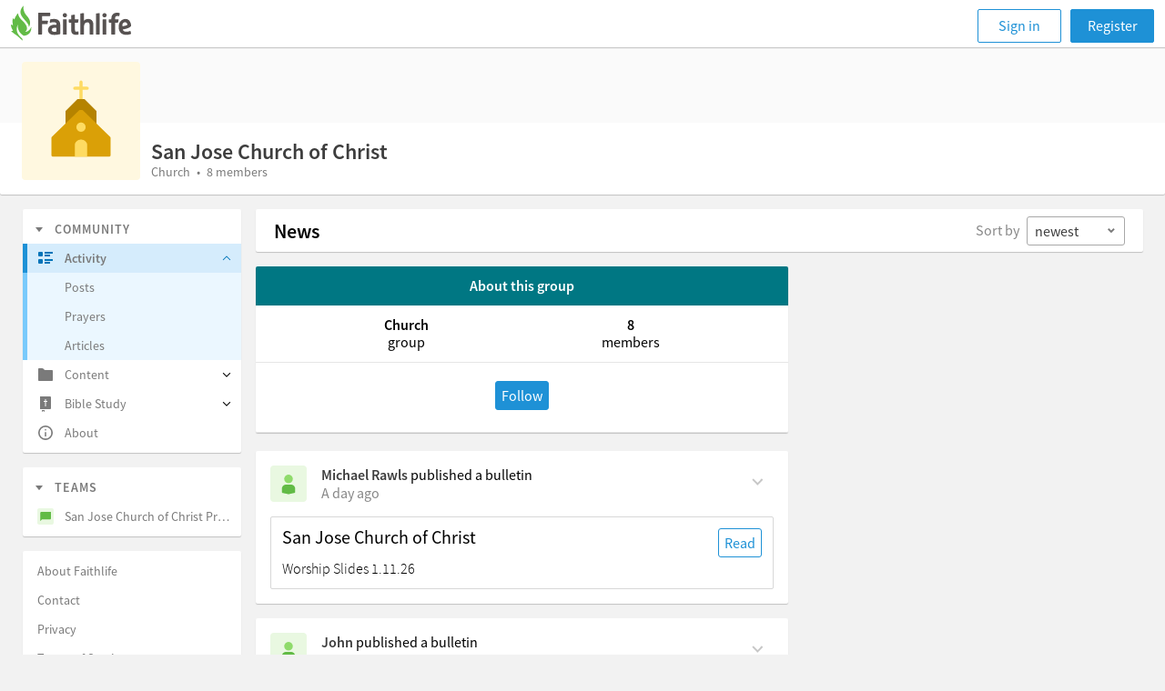

--- FILE ---
content_type: text/html; charset=utf-8
request_url: https://faithlife.com/sjcoc-a/activity
body_size: 18844
content:



<!DOCTYPE html>
<html class="" lang="en">
<head>
	<meta charset="utf-8" />
	<script type="text/javascript" nonce="6TqAWaKIurGePjR18DglTw==">
		window.faithlife = window.faithlife || {};
		window.faithlife.isUserAuthenticated = false;
	</script>
		<link rel="stylesheet" href="https://styles1.faithlifecdn.com/Content/Styles/faithlife.squish.27ce1f8cf9a75700d0c4.css" />


<style data-styled="true" data-styled-version="5.1.1">.chpfrY{position:relative;box-sizing:border-box;font-family:inherit;background:transparent;border:none;padding:0;color:inherit;-webkit-text-decoration:none;text-decoration:none;box-shadow:none;white-space:nowrap;display:-webkit-inline-box;display:-webkit-inline-flex;display:-ms-inline-flexbox;display:inline-flex;-webkit-box-pack:center;-webkit-justify-content:center;-ms-flex-pack:center;justify-content:center;-webkit-align-items:center;-webkit-box-align:center;-ms-flex-align:center;align-items:center;outline:none;cursor:pointer;font-size:16px;line-height:16px;height:32px;padding-left:6px;padding-right:6px;border-radius:3px;color:#ffffff;background-color:#1e91d6;border:1px solid;border-color:#1e91d6;width:small;height:small;}/*!sc*/
.chpfrY.focus-visible{border:1px solid #ebf7ff;box-shadow:0 0 0 2px #79cafb;}/*!sc*/
.chpfrY::-moz-focus-inner{border:0;}/*!sc*/
.chpfrY:disabled{pointer-events:none;}/*!sc*/
.chpfrY > svg{margin-right:4px;}/*!sc*/
.chpfrY:hover{color:#ffffff;background-color:#0174b9;border-color:#0174b9;}/*!sc*/
.chpfrY:active{background-color:#015d95;border-color:#015d95;}/*!sc*/
.chpfrY:disabled{color:#ffffff;background-color:#d5ecfc;border-color:#d5ecfc;}/*!sc*/
.gzzYvw{position:relative;box-sizing:border-box;font-family:inherit;background:transparent;border:none;padding:0;color:inherit;-webkit-text-decoration:none;text-decoration:none;box-shadow:none;white-space:nowrap;display:-webkit-inline-box;display:-webkit-inline-flex;display:-ms-inline-flexbox;display:inline-flex;-webkit-box-pack:center;-webkit-justify-content:center;-ms-flex-pack:center;justify-content:center;-webkit-align-items:center;-webkit-box-align:center;-ms-flex-align:center;align-items:center;outline:none;cursor:pointer;font-size:16px;line-height:16px;height:32px;padding-left:6px;padding-right:6px;border-radius:3px;border:1px solid;color:#3d3d3d;background-color:transparent;border-color:transparent;display:inline-block;color:#c7c7c7;width:small;height:small;display:inline-block;}/*!sc*/
.gzzYvw.focus-visible{border:1px solid #ebf7ff;box-shadow:0 0 0 2px #79cafb;}/*!sc*/
.gzzYvw::-moz-focus-inner{border:0;}/*!sc*/
.gzzYvw:disabled{pointer-events:none;}/*!sc*/
.gzzYvw:hover{color:#1e91d6;}/*!sc*/
.gzzYvw:active,.gzzYvw.active{color:#015d95;}/*!sc*/
.gzzYvw:disabled{color:#d5ecfc;background-color:transparent;}/*!sc*/
.cApGj{position:relative;box-sizing:border-box;font-family:inherit;background:transparent;border:none;padding:0;color:inherit;-webkit-text-decoration:none;text-decoration:none;box-shadow:none;white-space:nowrap;display:-webkit-inline-box;display:-webkit-inline-flex;display:-ms-inline-flexbox;display:inline-flex;-webkit-box-pack:center;-webkit-justify-content:center;-ms-flex-pack:center;justify-content:center;-webkit-align-items:center;-webkit-box-align:center;-ms-flex-align:center;align-items:center;outline:none;cursor:pointer;font-size:16px;line-height:16px;height:32px;padding-left:6px;padding-right:6px;border-radius:3px;border:1px solid;color:#1e91d6;background-color:#ffffff;border-color:#1e91d6;width:small;height:small;}/*!sc*/
.cApGj.focus-visible{border:1px solid #ebf7ff;box-shadow:0 0 0 2px #79cafb;}/*!sc*/
.cApGj::-moz-focus-inner{border:0;}/*!sc*/
.cApGj:disabled{pointer-events:none;}/*!sc*/
.cApGj > svg{margin-right:4px;}/*!sc*/
.cApGj:hover{color:#ffffff;background-color:#1e91d6;}/*!sc*/
.cApGj:active{color:#ffffff;background-color:#015d95;border-color:#015d95;}/*!sc*/
.cApGj:disabled{color:#d5ecfc;border-color:#d5ecfc;background-color:#ffffff;}/*!sc*/
data-styled.g7[id="Button__ButtonCore-sc-1lgbbz6-0"]{content:"chpfrY,gzzYvw,cApGj,"}/*!sc*/
</style>


	


<script type="text/javascript" nonce="6TqAWaKIurGePjR18DglTw==">
!function(T,l,y){var S=T.location,k="script",D="instrumentationKey",C="ingestionendpoint",I="disableExceptionTracking",E="ai.device.",b="toLowerCase",w="crossOrigin",N="POST",e="appInsightsSDK",t=y.name||"appInsights";(y.name||T[e])&&(T[e]=t);var n=T[t]||function(d){var g=!1,f=!1,m={initialize:!0,queue:[],sv:"5",version:2,config:d};function v(e,t){var n={},a="Browser";return n[E+"id"]=a[b](),n[E+"type"]=a,n["ai.operation.name"]=S&&S.pathname||"_unknown_",n["ai.internal.sdkVersion"]="javascript:snippet_"+(m.sv||m.version),{time:function(){var e=new Date;function t(e){var t=""+e;return 1===t.length&&(t="0"+t),t}return e.getUTCFullYear()+"-"+t(1+e.getUTCMonth())+"-"+t(e.getUTCDate())+"T"+t(e.getUTCHours())+":"+t(e.getUTCMinutes())+":"+t(e.getUTCSeconds())+"."+((e.getUTCMilliseconds()/1e3).toFixed(3)+"").slice(2,5)+"Z"}(),iKey:e,name:"Microsoft.ApplicationInsights."+e.replace(/-/g,"")+"."+t,sampleRate:100,tags:n,data:{baseData:{ver:2}}}}var h=d.url||y.src;if(h){function a(e){var t,n,a,i,r,o,s,c,u,p,l;g=!0,m.queue=[],f||(f=!0,t=h,s=function(){var e={},t=d.connectionString;if(t)for(var n=t.split(";"),a=0;a<n.length;a++){var i=n[a].split("=");2===i.length&&(e[i[0][b]()]=i[1])}if(!e[C]){var r=e.endpointsuffix,o=r?e.location:null;e[C]="https://"+(o?o+".":"")+"dc."+(r||"services.visualstudio.com")}return e}(),c=s[D]||d[D]||"",u=s[C],p=u?u+"/v2/track":d.endpointUrl,(l=[]).push((n="SDK LOAD Failure: Failed to load Application Insights SDK script (See stack for details)",a=t,i=p,(o=(r=v(c,"Exception")).data).baseType="ExceptionData",o.baseData.exceptions=[{typeName:"SDKLoadFailed",message:n.replace(/\./g,"-"),hasFullStack:!1,stack:n+"\nSnippet failed to load ["+a+"] -- Telemetry is disabled\nHelp Link: https://go.microsoft.com/fwlink/?linkid=2128109\nHost: "+(S&&S.pathname||"_unknown_")+"\nEndpoint: "+i,parsedStack:[]}],r)),l.push(function(e,t,n,a){var i=v(c,"Message"),r=i.data;r.baseType="MessageData";var o=r.baseData;return o.message='AI (Internal): 99 message:"'+("SDK LOAD Failure: Failed to load Application Insights SDK script (See stack for details) ("+n+")").replace(/\"/g,"")+'"',o.properties={endpoint:a},i}(0,0,t,p)),function(e,t){if(JSON){var n=T.fetch;if(n&&!y.useXhr)n(t,{method:N,body:JSON.stringify(e),mode:"cors"});else if(XMLHttpRequest){var a=new XMLHttpRequest;a.open(N,t),a.setRequestHeader("Content-type","application/json"),a.send(JSON.stringify(e))}}}(l,p))}function i(e,t){f||setTimeout(function(){!t&&m.core||a()},500)}var e=function(){var n=l.createElement(k);n.src=h;var e=y[w];return!e&&""!==e||"undefined"==n[w]||(n[w]=e),n.onload=i,n.onerror=a,n.onreadystatechange=function(e,t){"loaded"!==n.readyState&&"complete"!==n.readyState||i(0,t)},n}();y.ld<0?l.getElementsByTagName("head")[0].appendChild(e):setTimeout(function(){l.getElementsByTagName(k)[0].parentNode.appendChild(e)},y.ld||0)}try{m.cookie=l.cookie}catch(p){}function t(e){for(;e.length;)!function(t){m[t]=function(){var e=arguments;g||m.queue.push(function(){m[t].apply(m,e)})}}(e.pop())}var n="track",r="TrackPage",o="TrackEvent";t([n+"Event",n+"PageView",n+"Exception",n+"Trace",n+"DependencyData",n+"Metric",n+"PageViewPerformance","start"+r,"stop"+r,"start"+o,"stop"+o,"addTelemetryInitializer","setAuthenticatedUserContext","clearAuthenticatedUserContext","flush"]),m.SeverityLevel={Verbose:0,Information:1,Warning:2,Error:3,Critical:4};var s=(d.extensionConfig||{}).ApplicationInsightsAnalytics||{};if(!0!==d[I]&&!0!==s[I]){var c="onerror";t(["_"+c]);var u=T[c];T[c]=function(e,t,n,a,i){var r=u&&u(e,t,n,a,i);return!0!==r&&m["_"+c]({message:e,url:t,lineNumber:n,columnNumber:a,error:i}),r},d.autoExceptionInstrumented=!0}return m}(y.cfg);function a(){y.onInit&&y.onInit(n)}(T[t]=n).queue&&0===n.queue.length?(n.queue.push(a),n.trackPageView({})):a()}(window,document,{
src: "https://js.monitor.azure.com/scripts/b/ai.2.min.js",
crossOrigin: "anonymous",
onInit: function (sdk) {
	sdk.addTelemetryInitializer(function (envelope) { envelope.tags['ai.cloud.role']='faithlife.com'; });
	sdk.context.telemetryTrace.traceID='8a667e3de6162f3ddde8a78d66b5ad9f';
},
cfg: {
	connectionString: "InstrumentationKey=d4d87a3e-c006-433e-8ae9-1ec0db62b570;IngestionEndpoint=https://westus2-2.in.applicationinsights.azure.com/;LiveEndpoint=https://westus2.livediagnostics.monitor.azure.com/",
	isBeaconApiDisabled: false,
	enableUnhandledPromiseRejectionTracking: true,
	disableFetchTracking: false
}});
</script>

	<meta http-equiv="X-UA-Compatible" content="IE=edge,chrome=1" />
	<meta name="google-site-verification" content="gU0dBgGsbENWKrSWCt7l_qREhVnGKOfNnqm4lDDWUD0" />
		<meta name="viewport" content="width=device-width, initial-scale=1" />
	<meta name="apple-mobile-web-app-capable" content="yes" />

	<link rel="apple-touch-icon" sizes="76x76" href="https://files.logoscdn.com/v1/files/42413075/content.png?signature=SQqqIUaLU6WKgc7mxlWEPFY8g8Y" />
	<link rel="apple-touch-icon" sizes="120x120" href="https://files.logoscdn.com/v1/files/42413042/content.png?signature=9oYIXIpdU_PJoQKdXihH5XKI9hY" />
	<link rel="apple-touch-icon" sizes="152x152" href="https://files.logoscdn.com/v1/files/42413071/content.png?signature=7N0gwHJnS3P3RmpBuSLRAJsK_3g" />
	<link rel="apple-touch-icon" sizes="180x180" href="https://files.logoscdn.com/v1/files/42413067/content.png?signature=p2O03fd1yQIL7WdwV2MgrILnoNA" />

	<link rel="icon" type="image/png" href="https://files.logoscdn.com/v1/files/42412919/content.png?signature=IpugnzX1nO1XsHFaRiDg07rUB30" sizes="32x32" />
	<link rel="icon" type="image/png" href="https://files.logoscdn.com/v1/files/42412915/content.png?signature=oiSXdhl6Tn1kKYY8BdVm41BZYqk" sizes="16x16" />

	<title data-react-helmet="true">Activity - San Jose Church of Christ - Faithlife</title>
	
	<meta name="og:description"/>
	<meta name="og:site_name" content="Faithlife"/>
	<meta name="og:title" content="San Jose Church of Christ"/>
	<meta name="og:url" content="https://faithlife.com/sjcoc-a/activity"/>
	<meta name="description"/>
		<meta name="og:image" content="https://files.logoscdn.com/v1/files/42382171/content.svg?signature=6V_cO8zkG4kob-qZTjNlJkCuNTA"/>
		<meta name="twitter:image:src" content="https://files.logoscdn.com/v1/files/42382171/content.svg?signature=6V_cO8zkG4kob-qZTjNlJkCuNTA">
	<meta name="twitter:card" content="summary">
	<meta name="twitter:description">
	<meta name="twitter:site" content="Faithlife">
	<meta name="twitter:title" content="San Jose Church of Christ">

	<link data-chunk="activity-resolver" rel="preload" as="style" href="https://scripts1.faithlifecdn.com/Scripts/dist/browser/activity-resolver~main-news-feed~user-activity.916d7201ee94d2719db5.css" nonce="">
<link data-chunk="activity-resolver" rel="preload" as="style" href="https://scripts1.faithlifecdn.com/Scripts/dist/browser/activity-resolver~components-document-news-feed~main-news-feed~share-editor~user-activity.804f7de557d9914fb65b.css" nonce="">
<link data-chunk="activity-resolver" rel="preload" as="style" href="https://scripts1.faithlifecdn.com/Scripts/dist/browser/activity-resolver~components-document-news-feed~main-news-feed~single-post~user-activity.aa42a85e7f6aec003691.css" nonce="">
<link data-chunk="activity-resolver" rel="preload" as="style" href="https://scripts1.faithlifecdn.com/Scripts/dist/browser/0.5805ce14ab3f15ed63c2.css" nonce="">
<link data-chunk="activity-resolver" rel="preload" as="style" href="https://scripts1.faithlifecdn.com/Scripts/dist/browser/activity-resolver~components-document-news-feed~group-bulletins~main-news-feed~single-post~user-activity.ccd1ceaf4e26b1018138.css" nonce="">
<link data-chunk="browser-start" rel="preload" as="style" href="https://scripts1.faithlifecdn.com/Scripts/dist/browser/browser-start.d99ff11ca72f2011013e.css" nonce="">
<link data-chunk="browser-start" rel="preload" as="script" href="https://scripts1.faithlifecdn.com/Scripts/dist/browser/browser-start.a8eb6726e0fb3916cf22.js" nonce="">
<link data-chunk="activity-resolver" rel="preload" as="script" href="https://scripts1.faithlifecdn.com/Scripts/dist/browser/vendors~activity-resolver~components-document-news-feed~main-news-feed~members~messenger~share-edito~c420372d.93dda3233ed2976e26b6.js" nonce="">
<link data-chunk="activity-resolver" rel="preload" as="script" href="https://scripts1.faithlifecdn.com/Scripts/dist/browser/vendors~activity-resolver~components-document-news-feed~main-news-feed~share-editor~single-post~user-activity.eb3102d20c12988964ff.js" nonce="">
<link data-chunk="activity-resolver" rel="preload" as="script" href="https://scripts1.faithlifecdn.com/Scripts/dist/browser/vendors~activity-resolver~components-document-news-feed~main-news-feed~single-post~user-activity.db7f1925b959a358c2f9.js" nonce="">
<link data-chunk="activity-resolver" rel="preload" as="script" href="https://scripts1.faithlifecdn.com/Scripts/dist/browser/vendors~activity-resolver~main-news-feed~user-activity.836f40ca6b60b738450a.js" nonce="">
<link data-chunk="activity-resolver" rel="preload" as="script" href="https://scripts1.faithlifecdn.com/Scripts/dist/browser/activity-resolver~components-document-news-feed~group-bulletins~main-news-feed~single-post~user-activity.0d9bb7d72d57eacacb31.js" nonce="">
<link data-chunk="activity-resolver" rel="preload" as="script" href="https://scripts1.faithlifecdn.com/Scripts/dist/browser/0.3ddaed491ba3271f3f5b.js" nonce="">
<link data-chunk="activity-resolver" rel="preload" as="script" href="https://scripts1.faithlifecdn.com/Scripts/dist/browser/activity-resolver~components-document-news-feed~main-news-feed~share-editor~single-post~user-activity.f36e1ea8f6191be360c3.js" nonce="">
<link data-chunk="activity-resolver" rel="preload" as="script" href="https://scripts1.faithlifecdn.com/Scripts/dist/browser/activity-resolver~components-document-news-feed~main-news-feed~single-post~user-activity.cae1f05a5f7e68321417.js" nonce="">
<link data-chunk="activity-resolver" rel="preload" as="script" href="https://scripts1.faithlifecdn.com/Scripts/dist/browser/activity-resolver~components-document-news-feed~main-news-feed~share-editor~user-activity.2168a2dbdb347fc3ed70.js" nonce="">
<link data-chunk="activity-resolver" rel="preload" as="script" href="https://scripts1.faithlifecdn.com/Scripts/dist/browser/activity-resolver~main-news-feed~user-activity.dad80a76a1cd46d07839.js" nonce="">
<link data-chunk="activity-resolver" rel="preload" as="script" href="https://scripts1.faithlifecdn.com/Scripts/dist/browser/activity-resolver.738cbfeeec95fac11da3.js" nonce="">
<link data-chunk="browser-start" rel="stylesheet" href="https://scripts1.faithlifecdn.com/Scripts/dist/browser/browser-start.d99ff11ca72f2011013e.css" nonce="">
<link data-chunk="activity-resolver" rel="stylesheet" href="https://scripts1.faithlifecdn.com/Scripts/dist/browser/activity-resolver~components-document-news-feed~group-bulletins~main-news-feed~single-post~user-activity.ccd1ceaf4e26b1018138.css" nonce="">
<link data-chunk="activity-resolver" rel="stylesheet" href="https://scripts1.faithlifecdn.com/Scripts/dist/browser/0.5805ce14ab3f15ed63c2.css" nonce="">
<link data-chunk="activity-resolver" rel="stylesheet" href="https://scripts1.faithlifecdn.com/Scripts/dist/browser/activity-resolver~components-document-news-feed~main-news-feed~single-post~user-activity.aa42a85e7f6aec003691.css" nonce="">
<link data-chunk="activity-resolver" rel="stylesheet" href="https://scripts1.faithlifecdn.com/Scripts/dist/browser/activity-resolver~components-document-news-feed~main-news-feed~share-editor~user-activity.804f7de557d9914fb65b.css" nonce="">
<link data-chunk="activity-resolver" rel="stylesheet" href="https://scripts1.faithlifecdn.com/Scripts/dist/browser/activity-resolver~main-news-feed~user-activity.916d7201ee94d2719db5.css" nonce="">
</head>
<body class="" data-notify-method="postMessage">






<script nonce="6TqAWaKIurGePjR18DglTw==">
	window.faithlife = window.faithlife || {};
	window.faithlife.hasGroupSidebar = true;
	window.faithlife.toggleMobileMenu = window.faithlife.closeMobileMenu = window.faithlife.openMobileMenu = function () {};
</script>
<div id="react_0HNIKP7VJJVL9"><div class="loading-bar--loading-bar--1n8r8"></div><div class="mobile-header"><div class="mobile-nav primary-navigation" role="banner"><ul class="primary-navigation__list"><li class="primary-navigation__list__option"><button class="navigation-button" aria-label="Toggle navigation menu"><svg width="24" height="23" viewBox="0 0 24 23"><path fill="currentColor" d="M0 4.5C0 3.672.667 3 1.5 3h21c.828 0 1.5.666 1.5 1.5 0 .828-.667 1.5-1.5 1.5h-21C.673 6 0 5.334 0 4.5zm0 7c0-.828.667-1.5 1.5-1.5h21c.828 0 1.5.666 1.5 1.5 0 .828-.667 1.5-1.5 1.5h-21C.673 13 0 12.334 0 11.5zm0 7c0-.828.667-1.5 1.5-1.5h21c.828 0 1.5.666 1.5 1.5 0 .828-.667 1.5-1.5 1.5h-21C.673 20 0 19.334 0 18.5z"></path></svg></button></li><div class="header-message-provider--message-container--25Klr"></div><a class="navigation--navigation-button-small--1pjLP" id="sign-in-button" href="/signin?returnUrl=%2Fsjcoc-a%2Factivity">Sign in</a></ul></div></div><div class="page-content"><div class="sidebar-layout--header--XVdAs"><div><div class="account-header--header--vjlDZ"><div class="account-header--cover-photo--2uDn4"></div><img class="account-header--avatar--wsr3I" src="https://files.logoscdn.com/v1/files/42382171/content.svg?signature=6V_cO8zkG4kob-qZTjNlJkCuNTA" alt=""/><div class="account-header--title-container--Hor_j"><div data-test-id="account-title" class="account-header--title--20q1-">San Jose Church of Christ</div><div data-test-id="account-sub-title" class="account-header--sub-title--27JUI">Church • 8 members</div></div><div class="account-header--actions--2LSKC"><div class="group-header-actions--button-container--2fF_A"></div></div></div></div></div><div class="sidebar-layout--main--px4K7 sidebar-layout--outer-margin--ZvqJV"><div class="sidebar-layout--content--1ktO4"><div class="sidebar-layout--header--XVdAs"><div class="page-title--title-bar--2gd4s"><h1 class="page-title--title--1lRj6">News</h1><div class="page-title--children--2Fzja"><div class="react-news-feed__sort-by-container"><span class="react-news-feed__sort-by-container__label">Sort by</span><div><style data-emotion-css="2b097c-container">undefined</style><style data-emotion-css="2b097c-container">.css-2b097c-container{position:relative;box-sizing:border-box;}</style><div class=" css-2b097c-container" id="react-select-newsfeed-sort-by"><style data-emotion-css="1umwlve-control">undefined</style><style data-emotion-css="1umwlve-control">.css-1umwlve-control{-webkit-align-items:center;-webkit-box-align:center;-ms-flex-align:center;align-items:center;background-color:white;border-color:hsl(0,0%,80%);border-radius:3px;border-style:solid;border-width:1px;box-shadow:none;cursor:default;display:-webkit-box;display:-webkit-flex;display:-ms-flexbox;display:flex;-webkit-flex-wrap:wrap;-ms-flex-wrap:wrap;flex-wrap:wrap;-webkit-box-pack:justify;-webkit-justify-content:space-between;-ms-flex-pack:justify;justify-content:space-between;min-height:32px;outline:0 !important;position:relative;-webkit-transition:all 100ms;transition:all 100ms;box-sizing:border-box;font-size:16px;color:#3d3d3d;border:1px solid #a8a8a8;width:108px;}.css-1umwlve-control:hover{border-color:#a8a8a8;}</style><div class="fl-select__control css-1umwlve-control"><style data-emotion-css="1h89ukh">undefined</style><style data-emotion-css="1h89ukh">.css-1h89ukh{-webkit-align-items:center;-webkit-box-align:center;-ms-flex-align:center;align-items:center;display:-webkit-box;display:-webkit-flex;display:-ms-flexbox;display:flex;-webkit-flex:1;-ms-flex:1;flex:1;-webkit-flex-wrap:wrap;-ms-flex-wrap:wrap;flex-wrap:wrap;padding:0 6px;-webkit-overflow-scrolling:touch;position:relative;overflow:hidden;box-sizing:border-box;}.css-1h89ukh input{font-family:inherit;}</style><div class="fl-select__value-container fl-select__value-container--has-value css-1h89ukh"><style data-emotion-css="7yzlop-singleValue">undefined</style><style data-emotion-css="7yzlop-singleValue">.css-7yzlop-singleValue{color:#3d3d3d;margin-left:2px;margin-right:2px;max-width:calc(100% - 8px);overflow:hidden;position:absolute;text-overflow:ellipsis;white-space:nowrap;top:50%;-webkit-transform:translateY(-50%);-ms-transform:translateY(-50%);transform:translateY(-50%);box-sizing:border-box;}</style><div class="fl-select__single-value css-7yzlop-singleValue">newest</div><style data-emotion-css="62g3xt-dummyInput">undefined</style><style data-emotion-css="62g3xt-dummyInput">.css-62g3xt-dummyInput{background:0;border:0;font-size:inherit;outline:0;padding:0;width:1px;color:transparent;left:-100px;opacity:0;position:relative;-webkit-transform:scale(0);-ms-transform:scale(0);transform:scale(0);}</style><input id="react-select-newsfeed-sort-by-input" readonly="" tabindex="0" value="" aria-autocomplete="list" class="css-62g3xt-dummyInput"/></div><style data-emotion-css="1wy0on6">undefined</style><style data-emotion-css="1wy0on6">.css-1wy0on6{-webkit-align-items:center;-webkit-box-align:center;-ms-flex-align:center;align-items:center;-webkit-align-self:stretch;-ms-flex-item-align:stretch;align-self:stretch;display:-webkit-box;display:-webkit-flex;display:-ms-flexbox;display:flex;-webkit-flex-shrink:0;-ms-flex-negative:0;flex-shrink:0;box-sizing:border-box;}</style><div class="fl-select__indicators css-1wy0on6"><style data-emotion-css="1hyfx7x">undefined</style><style data-emotion-css="1hyfx7x">.css-1hyfx7x{display:none;}</style><span class="fl-select__indicator-separator css-1hyfx7x"></span><style data-emotion-css="ff1ddh-indicatorContainer">undefined</style><style data-emotion-css="ff1ddh-indicatorContainer">.css-ff1ddh-indicatorContainer{color:#7a7a7a;display:-webkit-box;display:-webkit-flex;display:-ms-flexbox;display:flex;padding:5px 8px;-webkit-transition:color 150ms;transition:color 150ms;box-sizing:border-box;}.css-ff1ddh-indicatorContainer:hover{color:hsl(0,0%,60%);}</style><div aria-hidden="true" class="fl-select__indicator fl-select__dropdown-indicator css-ff1ddh-indicatorContainer"><svg width="12" height="12" viewBox="0 0 12 12" color="currentColor"><path fill="currentColor" fill-rule="evenodd" d="M3.296 3l2.593 2.593L8.482 3l1.296 1.296-3.889 3.889L2 4.296z"></path></svg></div></div></div></div></div></div></div></div></div><div class="sidebar-layout--main--px4K7"><div class="sidebar-layout--content--1ktO4 feed-layout--content--m8vOp"><div class="react-news-feed"><div class="group-about-card foreground"><div class="card-header">About this group</div><div class="card-section about-card__group-info-container"><div class="group-info-container"><div class="group-info primary">Church</div><div class="group-info secondary">group</div></div><div class="group-info-container"><div class="group-info primary">8</div><div class="group-info secondary">members</div></div></div><div class="card-section about-card__action-container"><span class="group-request-form"><a href="/signin?groupToken=sjcoc-a&amp;showRegister=true" data-test-id="follow" class="Button__ButtonCore-sc-1lgbbz6-0 chpfrY">Follow</a></span></div></div><ul class="react-news-feed__content" role="main"><li class="react-news-feed__content__item" footer="Recent Activity"><div role="article" class="react-news-feed-item"><div class="react-news-feed-item__contents"><a href="/michael-1003313" tabindex="-1" aria-hidden="true"><img alt="" class="react-news-feed-item__author-avatar" src="https://files.logoscdn.com/v1/files/42378976/content.svg?signature=z9jPLhAEr-dAlZveMQXE6usQrt4" tabindex="-1"/></a><h2 class="react-news-feed-item__author-name"><div><a href="/michael-1003313" data-userid="1003313" class="account-link--account-link--35LYN">Michael Rawls</a> published a bulletin</div><div><a class="react-news-feed-item__single-post-link" aria-label=" on Thursday, January 15th, 8:45 pm" href="/6986450/bulletins/447232139"><time dateTime="2026-01-16T04:45:00Z" title="Jan 15, 2026 8:45 PM">A day ago</time></a></div></h2><div class="react-comment-actions"><button display="inline-block" color="gray22" data-test-id="comment-actions-chevron" aria-label="Comment Actions" aria-haspopup="true" aria-controls="dropdownMenu-null" aria-expanded="false" class="Button__ButtonCore-sc-1lgbbz6-0 gzzYvw"><svg width="13" height="8" viewBox="0 0 26 17"><path fill="currentColor" class="icon-path" d="M2.912.68L0 3.68l12.618 13 12.617-13-2.91-3-9.707 10-9.706-10z" fill-rule="evenodd"></path></svg></button></div><div class="react-news-feed-newsletter-post js-skip-with-reftagger"><a class="Button__ButtonCore-sc-1lgbbz6-0 cApGj react-news-feed-newsletter-post__read" style="margin:0 0 12px 12px" href="/6986450/bulletins/447232139">Read</a><a class="react-news-feed-newsletter-post__title" href="/6986450/bulletins/447232139">San Jose Church of Christ</a><div class="react-news-feed-newsletter-post__preview">Worship Slides 1.11.26</div></div></div><div class="react-news-feed-item__affirmations-container"></div></div></li><li class="react-news-feed__content__item" footer="Recent Activity"><div role="article" class="react-news-feed-item"><div class="react-news-feed-item__contents"><a href="/john-txs" tabindex="-1" aria-hidden="true"><img alt="" class="react-news-feed-item__author-avatar" src="https://files.logoscdn.com/v1/files/42378976/content.svg?signature=z9jPLhAEr-dAlZveMQXE6usQrt4" tabindex="-1"/></a><h2 class="react-news-feed-item__author-name"><div><a href="/john-txs" data-userid="7948852" class="account-link--account-link--35LYN">John</a> published a bulletin</div><div><a class="react-news-feed-item__single-post-link" aria-label=" on Wednesday, January 14th, 1:30 pm" href="/6986450/bulletins/445577074"><time dateTime="2026-01-14T21:30:00Z" title="Jan 14, 2026 1:30 PM">3 days ago</time></a></div></h2><div class="react-comment-actions"><button display="inline-block" color="gray22" data-test-id="comment-actions-chevron" aria-label="Comment Actions" aria-haspopup="true" aria-controls="dropdownMenu-null" aria-expanded="false" class="Button__ButtonCore-sc-1lgbbz6-0 gzzYvw"><svg width="13" height="8" viewBox="0 0 26 17"><path fill="currentColor" class="icon-path" d="M2.912.68L0 3.68l12.618 13 12.617-13-2.91-3-9.707 10-9.706-10z" fill-rule="evenodd"></path></svg></button></div><div class="react-news-feed-newsletter-post js-skip-with-reftagger"><a class="Button__ButtonCore-sc-1lgbbz6-0 cApGj react-news-feed-newsletter-post__read" style="margin:0 0 12px 12px" href="/6986450/bulletins/445577074">Read</a><a class="react-news-feed-newsletter-post__title" href="/6986450/bulletins/445577074">San Jose Church of Christ</a><div class="react-news-feed-newsletter-post__preview">Celebrate Recovery Inventory 3 2026</div></div></div><div class="react-news-feed-item__affirmations-container"></div></div></li><li class="react-news-feed__content__item" footer="Recent Activity"><div role="article" class="react-news-feed-item"><div class="react-news-feed-item__contents"><a href="/michael-1003313" tabindex="-1" aria-hidden="true"><img alt="" class="react-news-feed-item__author-avatar" src="https://files.logoscdn.com/v1/files/42378976/content.svg?signature=z9jPLhAEr-dAlZveMQXE6usQrt4" tabindex="-1"/></a><h2 class="react-news-feed-item__author-name"><div><a href="/michael-1003313" data-userid="1003313" class="account-link--account-link--35LYN">Michael Rawls</a> published a bulletin</div><div><a class="react-news-feed-item__single-post-link" aria-label=" on Sunday, January 11th, 5:30 am" href="/6986450/bulletins/446269699"><time dateTime="2026-01-11T13:30:23Z" title="Jan 11, 2026 5:30 AM">6 days ago</time></a></div></h2><div class="react-comment-actions"><button display="inline-block" color="gray22" data-test-id="comment-actions-chevron" aria-label="Comment Actions" aria-haspopup="true" aria-controls="dropdownMenu-null" aria-expanded="false" class="Button__ButtonCore-sc-1lgbbz6-0 gzzYvw"><svg width="13" height="8" viewBox="0 0 26 17"><path fill="currentColor" class="icon-path" d="M2.912.68L0 3.68l12.618 13 12.617-13-2.91-3-9.707 10-9.706-10z" fill-rule="evenodd"></path></svg></button></div><div class="react-news-feed-newsletter-post js-skip-with-reftagger"><a class="Button__ButtonCore-sc-1lgbbz6-0 cApGj react-news-feed-newsletter-post__read" style="margin:0 0 12px 12px" href="/6986450/bulletins/446269699">Read</a><a class="react-news-feed-newsletter-post__title" href="/6986450/bulletins/446269699">San Jose Church of Christ</a><div class="react-news-feed-newsletter-post__preview">How to Use On-Screen Bible</div></div></div><div class="react-news-feed-item__affirmations-container"></div></div></li><li class="react-news-feed__content__item" footer="Recent Activity"><div role="article" class="react-news-feed-item"><div class="react-news-feed-item__contents"><a href="/joelsingleton1" tabindex="-1" aria-hidden="true"><img alt="" class="react-news-feed-item__author-avatar" src="https://files.logoscdn.com/v1/files/42378976/content.svg?signature=z9jPLhAEr-dAlZveMQXE6usQrt4" tabindex="-1"/></a><h2 class="react-news-feed-item__author-name"><div><a href="/joelsingleton1" data-userid="5271602" class="account-link--account-link--35LYN">Joel Singleton</a> published a bulletin</div><div><a class="react-news-feed-item__single-post-link" aria-label=" on Sunday, January 11th, 5:30 am" href="/6986450/bulletins/445582039"><time dateTime="2026-01-11T13:30:12Z" title="Jan 11, 2026 5:30 AM">6 days ago</time></a></div></h2><div class="react-comment-actions"><button display="inline-block" color="gray22" data-test-id="comment-actions-chevron" aria-label="Comment Actions" aria-haspopup="true" aria-controls="dropdownMenu-null" aria-expanded="false" class="Button__ButtonCore-sc-1lgbbz6-0 gzzYvw"><svg width="13" height="8" viewBox="0 0 26 17"><path fill="currentColor" class="icon-path" d="M2.912.68L0 3.68l12.618 13 12.617-13-2.91-3-9.707 10-9.706-10z" fill-rule="evenodd"></path></svg></button></div><div class="react-news-feed-newsletter-post js-skip-with-reftagger"><a class="Button__ButtonCore-sc-1lgbbz6-0 cApGj react-news-feed-newsletter-post__read" style="margin:0 0 12px 12px" href="/6986450/bulletins/445582039">Read</a><a class="react-news-feed-newsletter-post__title" href="/6986450/bulletins/445582039">San Jose Church of Christ</a><div class="react-news-feed-newsletter-post__preview">Worship Slides 1.11.26</div></div></div><div class="react-news-feed-item__affirmations-container"></div></div></li><div class="react-ad-zone"></div><li class="react-news-feed__content__item" footer="Recent Activity"><div role="article" class="react-news-feed-item"><div class="react-news-feed-item__contents"><a href="/joelsingleton1" tabindex="-1" aria-hidden="true"><img alt="" class="react-news-feed-item__author-avatar" src="https://files.logoscdn.com/v1/files/42378976/content.svg?signature=z9jPLhAEr-dAlZveMQXE6usQrt4" tabindex="-1"/></a><h2 class="react-news-feed-item__author-name"><div><a href="/joelsingleton1" data-userid="5271602" class="account-link--account-link--35LYN">Joel Singleton</a> published a bulletin</div><div><a class="react-news-feed-item__single-post-link" aria-label=" on Sunday, January 11th, 5:30 am" href="/6986450/bulletins/445352411"><time dateTime="2026-01-11T13:30:08Z" title="Jan 11, 2026 5:30 AM">6 days ago</time></a></div></h2><div class="react-comment-actions"><button display="inline-block" color="gray22" data-test-id="comment-actions-chevron" aria-label="Comment Actions" aria-haspopup="true" aria-controls="dropdownMenu-null" aria-expanded="false" class="Button__ButtonCore-sc-1lgbbz6-0 gzzYvw"><svg width="13" height="8" viewBox="0 0 26 17"><path fill="currentColor" class="icon-path" d="M2.912.68L0 3.68l12.618 13 12.617-13-2.91-3-9.707 10-9.706-10z" fill-rule="evenodd"></path></svg></button></div><div class="react-news-feed-newsletter-post js-skip-with-reftagger"><a class="Button__ButtonCore-sc-1lgbbz6-0 cApGj react-news-feed-newsletter-post__read" style="margin:0 0 12px 12px" href="/6986450/bulletins/445352411">Read</a><a class="react-news-feed-newsletter-post__title" href="/6986450/bulletins/445352411">San Jose Church of Christ</a><div class="react-news-feed-newsletter-post__preview">Prayer Night 1.7.26</div></div></div><div class="react-news-feed-item__affirmations-container"></div></div></li><li class="react-news-feed__content__item" footer="Recent Activity"><div role="article" class="react-news-feed-item"><div class="react-news-feed-item__contents"><a href="/john-txs" tabindex="-1" aria-hidden="true"><img alt="" class="react-news-feed-item__author-avatar" src="https://files.logoscdn.com/v1/files/42378976/content.svg?signature=z9jPLhAEr-dAlZveMQXE6usQrt4" tabindex="-1"/></a><h2 class="react-news-feed-item__author-name"><div><a href="/john-txs" data-userid="7948852" class="account-link--account-link--35LYN">John</a> published a bulletin</div><div><a class="react-news-feed-item__single-post-link" aria-label=" on Sunday, January 11th, 5:30 am" href="/6986450/bulletins/445212002"><time dateTime="2026-01-11T13:30:03Z" title="Jan 11, 2026 5:30 AM">6 days ago</time></a></div></h2><div class="react-comment-actions"><button display="inline-block" color="gray22" data-test-id="comment-actions-chevron" aria-label="Comment Actions" aria-haspopup="true" aria-controls="dropdownMenu-null" aria-expanded="false" class="Button__ButtonCore-sc-1lgbbz6-0 gzzYvw"><svg width="13" height="8" viewBox="0 0 26 17"><path fill="currentColor" class="icon-path" d="M2.912.68L0 3.68l12.618 13 12.617-13-2.91-3-9.707 10-9.706-10z" fill-rule="evenodd"></path></svg></button></div><div class="react-news-feed-newsletter-post js-skip-with-reftagger"><a class="Button__ButtonCore-sc-1lgbbz6-0 cApGj react-news-feed-newsletter-post__read" style="margin:0 0 12px 12px" href="/6986450/bulletins/445212002">Read</a><a class="react-news-feed-newsletter-post__title" href="/6986450/bulletins/445212002">San Jose Church of Christ</a><div class="react-news-feed-newsletter-post__preview">CR Testimony 12/21/25</div></div></div><div class="react-news-feed-item__affirmations-container"></div></div></li><li class="react-news-feed__content__item" footer="Recent Activity"><div role="article" class="react-news-feed-item"><div class="react-news-feed-item__contents"><a href="/john-txs" tabindex="-1" aria-hidden="true"><img alt="" class="react-news-feed-item__author-avatar" src="https://files.logoscdn.com/v1/files/42378976/content.svg?signature=z9jPLhAEr-dAlZveMQXE6usQrt4" tabindex="-1"/></a><h2 class="react-news-feed-item__author-name"><div><a href="/john-txs" data-userid="7948852" class="account-link--account-link--35LYN">John</a> published a bulletin</div><div><a class="react-news-feed-item__single-post-link" aria-label=" on Wednesday, January 7th, 1:30 pm" href="/6986450/bulletins/445230446"><time dateTime="2026-01-07T21:30:00Z" title="Jan 7, 2026 1:30 PM">10 days ago</time></a></div></h2><div class="react-comment-actions"><button display="inline-block" color="gray22" data-test-id="comment-actions-chevron" aria-label="Comment Actions" aria-haspopup="true" aria-controls="dropdownMenu-null" aria-expanded="false" class="Button__ButtonCore-sc-1lgbbz6-0 gzzYvw"><svg width="13" height="8" viewBox="0 0 26 17"><path fill="currentColor" class="icon-path" d="M2.912.68L0 3.68l12.618 13 12.617-13-2.91-3-9.707 10-9.706-10z" fill-rule="evenodd"></path></svg></button></div><div class="react-news-feed-newsletter-post js-skip-with-reftagger"><a class="Button__ButtonCore-sc-1lgbbz6-0 cApGj react-news-feed-newsletter-post__read" style="margin:0 0 12px 12px" href="/6986450/bulletins/445230446">Read</a><a class="react-news-feed-newsletter-post__title" href="/6986450/bulletins/445230446">San Jose Church of Christ</a><div class="react-news-feed-newsletter-post__preview">CR Testimony 11/23</div></div></div><div class="react-news-feed-item__affirmations-container"></div></div></li><li class="react-news-feed__content__item" footer="Recent Activity"><div role="article" class="react-news-feed-item"><div class="react-news-feed-item__contents"><a href="/joelsingleton1" tabindex="-1" aria-hidden="true"><img alt="" class="react-news-feed-item__author-avatar" src="https://files.logoscdn.com/v1/files/42378976/content.svg?signature=z9jPLhAEr-dAlZveMQXE6usQrt4" tabindex="-1"/></a><h2 class="react-news-feed-item__author-name"><div><a href="/joelsingleton1" data-userid="5271602" class="account-link--account-link--35LYN">Joel Singleton</a> published a bulletin</div><div><a class="react-news-feed-item__single-post-link" aria-label=" on Wednesday, January 7th, 1:10 pm" href="/6986450/bulletins/445357246"><time dateTime="2026-01-07T21:10:00Z" title="Jan 7, 2026 1:10 PM">10 days ago</time></a></div></h2><div class="react-comment-actions"><button display="inline-block" color="gray22" data-test-id="comment-actions-chevron" aria-label="Comment Actions" aria-haspopup="true" aria-controls="dropdownMenu-null" aria-expanded="false" class="Button__ButtonCore-sc-1lgbbz6-0 gzzYvw"><svg width="13" height="8" viewBox="0 0 26 17"><path fill="currentColor" class="icon-path" d="M2.912.68L0 3.68l12.618 13 12.617-13-2.91-3-9.707 10-9.706-10z" fill-rule="evenodd"></path></svg></button></div><div class="react-news-feed-newsletter-post js-skip-with-reftagger"><a class="Button__ButtonCore-sc-1lgbbz6-0 cApGj react-news-feed-newsletter-post__read" style="margin:0 0 12px 12px" href="/6986450/bulletins/445357246">Read</a><a class="react-news-feed-newsletter-post__title" href="/6986450/bulletins/445357246">San Jose Church of Christ</a><div class="react-news-feed-newsletter-post__preview">Praying in the New Year (2026)</div></div></div><div class="react-news-feed-item__affirmations-container"></div></div></li><li class="react-news-feed__content__item" footer="Recent Activity"><div role="article" class="react-news-feed-item"><div class="react-news-feed-item__contents"><a href="/joelsingleton1" tabindex="-1" aria-hidden="true"><img alt="" class="react-news-feed-item__author-avatar" src="https://files.logoscdn.com/v1/files/42378976/content.svg?signature=z9jPLhAEr-dAlZveMQXE6usQrt4" tabindex="-1"/></a><h2 class="react-news-feed-item__author-name"><div><a href="/joelsingleton1" data-userid="5271602" class="account-link--account-link--35LYN">Joel Singleton</a> published a bulletin</div><div><a class="react-news-feed-item__single-post-link" aria-label=" on Sunday, January 4th, 5:30 am" href="/6986450/bulletins/443711008"><time dateTime="2026-01-04T13:30:08Z" title="Jan 4, 2026 5:30 AM">13 days ago</time></a></div></h2><div class="react-comment-actions"><button display="inline-block" color="gray22" data-test-id="comment-actions-chevron" aria-label="Comment Actions" aria-haspopup="true" aria-controls="dropdownMenu-null" aria-expanded="false" class="Button__ButtonCore-sc-1lgbbz6-0 gzzYvw"><svg width="13" height="8" viewBox="0 0 26 17"><path fill="currentColor" class="icon-path" d="M2.912.68L0 3.68l12.618 13 12.617-13-2.91-3-9.707 10-9.706-10z" fill-rule="evenodd"></path></svg></button></div><div class="react-news-feed-newsletter-post js-skip-with-reftagger"><a class="Button__ButtonCore-sc-1lgbbz6-0 cApGj react-news-feed-newsletter-post__read" style="margin:0 0 12px 12px" href="/6986450/bulletins/443711008">Read</a><a class="react-news-feed-newsletter-post__title" href="/6986450/bulletins/443711008">San Jose Church of Christ</a><div class="react-news-feed-newsletter-post__preview">Worship Slides 01/04/26</div></div></div><div class="react-news-feed-item__affirmations-container"></div></div></li><li class="react-news-feed__content__item" footer="Recent Activity"><div role="article" class="react-news-feed-item"><div class="react-news-feed-item__contents"><a href="/john-txs" tabindex="-1" aria-hidden="true"><img alt="" class="react-news-feed-item__author-avatar" src="https://files.logoscdn.com/v1/files/42378976/content.svg?signature=z9jPLhAEr-dAlZveMQXE6usQrt4" tabindex="-1"/></a><h2 class="react-news-feed-item__author-name"><div><a href="/john-txs" data-userid="7948852" class="account-link--account-link--35LYN">John</a> published a bulletin</div><div><a class="react-news-feed-item__single-post-link" aria-label=" on Sunday, January 4th, 5:30 am" href="/6986450/bulletins/443565116"><time dateTime="2026-01-04T13:30:04Z" title="Jan 4, 2026 5:30 AM">13 days ago</time></a></div></h2><div class="react-comment-actions"><button display="inline-block" color="gray22" data-test-id="comment-actions-chevron" aria-label="Comment Actions" aria-haspopup="true" aria-controls="dropdownMenu-null" aria-expanded="false" class="Button__ButtonCore-sc-1lgbbz6-0 gzzYvw"><svg width="13" height="8" viewBox="0 0 26 17"><path fill="currentColor" class="icon-path" d="M2.912.68L0 3.68l12.618 13 12.617-13-2.91-3-9.707 10-9.706-10z" fill-rule="evenodd"></path></svg></button></div><div class="react-news-feed-newsletter-post js-skip-with-reftagger"><a class="Button__ButtonCore-sc-1lgbbz6-0 cApGj react-news-feed-newsletter-post__read" style="margin:0 0 12px 12px" href="/6986450/bulletins/443565116">Read</a><a class="react-news-feed-newsletter-post__title" href="/6986450/bulletins/443565116">San Jose Church of Christ</a><div class="react-news-feed-newsletter-post__preview">Celebrate Stuff</div></div></div><div class="react-news-feed-item__affirmations-container"></div></div></li><li class="react-news-feed__loading-indicator react-news-feed__content__item" style="visibility:hidden"><div class="placeholder react-news-feed-item"><div class="placeholder-bg"><div class="avatar-right"></div><div class="top-section-top"></div><div class="top-section-top-end"></div><div class="top-section-middle"></div><div class="top-section-middle-end"></div><div class="top-section-bottom"></div><div class="bottom-section-top"></div><div class="bottom-section-top-end"></div><div class="bottom-section-middle"></div><div class="bottom-section-middle-end"></div><div class="bottom-section-bottom"></div><div class="bottom-section-bottom-end"></div></div></div></li></ul></div></div></div></div></div></div></div>

	
	<form id="__AjaxAntiForgeryForm" class="hidden">
		<input name="__RequestVerificationToken" type="hidden" value="wzjJx8aep2F95jSW752zCHfnuY0w_9DoMoL9xF-NmDC-XqFtLHEVFEB9CjZaGqMXKz3-m7B2g6PB6mhqWYMbJErf3OI1" />
	</form>

	
	
		<script nonce="6TqAWaKIurGePjR18DglTw==">
			var _user_id = '';

			var _sift = window._sift = window._sift || [];
			_sift.push(['_setAccount', '5ba919b44f0cc717e30387b9']);
			_sift.push(['_setUserId', _user_id]);
			_sift.push(['_trackPageview']);

			(function() {
			function ls() {
				var e = document.createElement('script');
				e.src = 'https://cdn.siftscience.com/s.js';
				document.body.appendChild(e);
			}
			if (window.attachEvent) {
				window.attachEvent('onload', ls);
			} else {
				window.addEventListener('load', ls);
			}
			})();
		</script>

<script nonce="6TqAWaKIurGePjR18DglTw==">
	googleTagManager = [{
		'viewType': 'default',
		'userId': '-1',
		'groupKind': '',
		'groupTab': '',
	}];
</script>


<script nonce="6TqAWaKIurGePjR18DglTw==">
	!function(){var t=function(){const t=new Set(["utm_source","utm_medium","utm_campaign","utm_term","utm_content"]),e={};return window.location.search.substring(1).split("&").forEach(n=>{const r=n.split("=");2===r.length&&t.has(r[0])&&(e[r[0]]=r[1])}),e}();t.utm_source&&(document.referrer&&(t.referrer=document.referrer),function(t){const e=new Date;e.setTime(e.getTime()+15552e6);const n=btoa(JSON.stringify(t));document.cookie=`faithlife-utm-parameters=${n}; expires=${e.toGMTString()}; path=/; domain=faithlife.com`}(t))}();
</script>

	<script nonce="6TqAWaKIurGePjR18DglTw==" type="text/javascript">
		window.webpackConfig = window.webpackConfig || {};
		window.webpackConfig.publicPaths = window.webpackConfig.publicPaths || {};
		window.webpackConfig.publicPaths["browser-start"] = "https://scripts1.faithlifecdn.com/Scripts/dist/browser/";
	</script>
	<script src="https://scripts2.faithlifecdn.com/Scripts/dist/shared.c155d9c6afbe511525dd.js" crossorigin="anonymous"></script>
	<script nonce="6TqAWaKIurGePjR18DglTw==" type="text/javascript">
		window.loadableReadyCallbacks = [];
	</script>
<script nonce="6TqAWaKIurGePjR18DglTw==">window.loadableReadyCallbacks.push(function () {ReactDOM.hydrate(React.createElement(GlobalsProvider, {"componentName":"Faithlife","globals":{"amberCdnBaseUri":"https://files.logoscdn.com/v1/","amberBaseUri":"https://amber-embed.faithlife.com/","faithlifeTVBaseUri":"https://tv.faithlife.com/","logosBaseUri":"https://www.logos.com/","isEmployee":false,"isMinimimCommunityView":false,"stockMediaID":6817140,"unsplashID":7259195,"amChartLicenseKey":"CH200501440713134","bugreportGroupId":1005065,"maximumGroupInvitations":10,"useProductionServices":true,"currentUserId":-1,"createTokenUri":"https://faithlife.com/auth/identityToken","googleMapsKey":"AIzaSyCRO8kum8DVi-3bk551oQuN-4yRWjAD1tI","antiForgeryTokenKey":"__RequestVerificationToken"},"props":{"props":{"header":{"areNotificationsRequested":false,"currentUrl":"/sjcoc-a/activity","group":{"accountKind":"group","avatarUrl":"https://files.logoscdn.com/v1/files/42382171/content.svg?signature=6V_cO8zkG4kob-qZTjNlJkCuNTA","groupKind":"Church","id":6986450,"name":"San Jose Church of Christ","token":"sjcoc-a"},"groupSidebar":{"activeTab":"activity","group":{"groupId":6986450,"name":"San Jose Church of Christ","alias":"San Jose Church of Christ","kind":"Church","token":"sjcoc-a","privacy":"Open","rawLocation":"Jacksonville, FL, USA","timeZone":"America/New_York","createdByUserId":6986448,"groupRelationship":{"relationshipKind":"None"},"memberCount":8,"followerCount":0,"dateCreated":"2017-12-01T22:15:38Z","dateModified":"2017-12-01T22:15:38Z","avatarUrl":"https://files.logoscdn.com/v1/files/42382171/content.svg?signature=6V_cO8zkG4kob-qZTjNlJkCuNTA","avatarUrlLarge":"https://files.logoscdn.com/v1/files/42382171/content.svg?signature=6V_cO8zkG4kob-qZTjNlJkCuNTA","availableActions":{"follow":false,"join":false,"requestJoin":false,"manageGroupInfo":false,"manageMembers":false,"managePosts":false,"seeMembers":false,"claim":false,"signInAndJoin":true,"signInAndFollow":true,"connectToOrCopySharedDocument":false,"shareDocument":false,"removeSharedDocument":false,"connectToOrCopyPrayerList":false,"sharePrayerList":false,"removePrayerList":false,"readCommunityNote":true,"replyCommunityNote":false,"commentCommunityNote":false,"createCommunityNote":false,"readNewsFeed":true,"replyNewsFeed":false,"commentNewsFeed":false,"deleteGroup":false,"inviteFollowers":false,"inviteMembers":false,"inviteModerators":false,"inviteAdmins":false,"manageAdmins":false,"sendGroupMessage":false,"readFile":false,"editFile":false,"createFile":false},"isPinned":false,"isInvitationOnly":false,"preferredMembershipKind":"Member","renderMembershipPane":false},"subgroups":[{"groupId":6986449,"name":"San Jose Church of Christ Presentation","alias":"San Jose Church of Christ Presentation","kind":"Proclaim","token":"san-jose-church-of-christ-presentation","privacy":"Closed","rawLocation":"Jacksonville, Florida","timeZone":"America/New_York","createdByUserId":6986448,"groupRelationship":{"relationshipKind":"None"},"memberCount":14,"followerCount":0,"dateCreated":"2017-12-01T22:15:38Z","dateModified":"2022-09-14T02:37:14Z","avatarUrl":"https://files.logoscdn.com/v1/files/42381974/content.svg?signature=4Jj83qtvX0XvmgBYALjm3LyJNSo","avatarUrlLarge":"https://files.logoscdn.com/v1/files/42381974/content.svg?signature=4Jj83qtvX0XvmgBYALjm3LyJNSo","ministryKind":"presentation","availableActions":{"follow":false,"join":false,"requestJoin":false,"manageGroupInfo":false,"manageMembers":false,"managePosts":false,"seeMembers":false,"claim":false,"connectToOrCopySharedDocument":false,"shareDocument":false,"removeSharedDocument":false,"connectToOrCopyPrayerList":false,"sharePrayerList":false,"removePrayerList":false,"readCommunityNote":false,"replyCommunityNote":false,"commentCommunityNote":false,"createCommunityNote":false,"readNewsFeed":false,"replyNewsFeed":false,"commentNewsFeed":false,"deleteGroup":false,"inviteFollowers":false,"inviteMembers":false,"inviteModerators":false,"inviteAdmins":false,"manageAdmins":false,"sendGroupMessage":false,"readFile":false,"editFile":false,"createFile":false},"isPinned":false,"isInvitationOnly":true,"preferredMembershipKind":"Member","renderMembershipPane":false}],"includeMenuItems":["documents","communitynotes","groups","files","bulletins"],"userPermissions":[]},"groups":[],"isUserBanned":false,"isSidebarHidden":false},"isEmbeddedRequest":false,"subHeader":{"group":{"groupId":6986450,"name":"San Jose Church of Christ","alias":"San Jose Church of Christ","kind":"Church","token":"sjcoc-a","groupPrivacyViewModel":{"groupPrivacy":"Open"},"rawLocation":"Jacksonville, FL, USA","timeZone":"America/New_York","createdByUserId":6986448,"groupRelationship":{"relationshipKind":"None"},"memberCount":8,"followerCount":0,"dateCreated":"2017-12-01T22:15:38Z","dateModified":"2017-12-01T22:15:38Z","avatarUrl":"https://files.logoscdn.com/v1/files/42382171/content.svg?signature=6V_cO8zkG4kob-qZTjNlJkCuNTA","avatarUrlLarge":"https://files.logoscdn.com/v1/files/42382171/content.svg?signature=6V_cO8zkG4kob-qZTjNlJkCuNTA","showEditButtons":false,"availableActions":{"follow":false,"join":false,"requestJoin":false,"manageGroupInfo":false,"manageMembers":false,"managePosts":false,"seeMembers":false,"claim":false,"signInAndJoin":true,"signInAndFollow":true,"connectToOrCopySharedDocument":false,"shareDocument":false,"removeSharedDocument":false,"connectToOrCopyPrayerList":false,"sharePrayerList":false,"removePrayerList":false,"readCommunityNote":true,"replyCommunityNote":false,"commentCommunityNote":false,"createCommunityNote":false,"readNewsFeed":true,"replyNewsFeed":false,"commentNewsFeed":false,"deleteGroup":false,"inviteFollowers":false,"inviteMembers":false,"inviteModerators":false,"inviteAdmins":false,"manageAdmins":false,"sendGroupMessage":false,"readFile":false,"editFile":false,"createFile":false},"isPinned":false,"isInvitationOnly":false,"preferredMembershipKind":"Member","renderMembershipPane":false,"faithlifeSitesBetaTester":false},"viewportWidth":0},"groupSidebar":{"activeTab":"activity","group":{"groupId":6986450,"name":"San Jose Church of Christ","alias":"San Jose Church of Christ","kind":"Church","token":"sjcoc-a","privacy":"Open","rawLocation":"Jacksonville, FL, USA","timeZone":"America/New_York","createdByUserId":6986448,"groupRelationship":{"relationshipKind":"None"},"memberCount":8,"followerCount":0,"dateCreated":"2017-12-01T22:15:38Z","dateModified":"2017-12-01T22:15:38Z","avatarUrl":"https://files.logoscdn.com/v1/files/42382171/content.svg?signature=6V_cO8zkG4kob-qZTjNlJkCuNTA","avatarUrlLarge":"https://files.logoscdn.com/v1/files/42382171/content.svg?signature=6V_cO8zkG4kob-qZTjNlJkCuNTA","availableActions":{"follow":false,"join":false,"requestJoin":false,"manageGroupInfo":false,"manageMembers":false,"managePosts":false,"seeMembers":false,"claim":false,"signInAndJoin":true,"signInAndFollow":true,"connectToOrCopySharedDocument":false,"shareDocument":false,"removeSharedDocument":false,"connectToOrCopyPrayerList":false,"sharePrayerList":false,"removePrayerList":false,"readCommunityNote":true,"replyCommunityNote":false,"commentCommunityNote":false,"createCommunityNote":false,"readNewsFeed":true,"replyNewsFeed":false,"commentNewsFeed":false,"deleteGroup":false,"inviteFollowers":false,"inviteMembers":false,"inviteModerators":false,"inviteAdmins":false,"manageAdmins":false,"sendGroupMessage":false,"readFile":false,"editFile":false,"createFile":false},"isPinned":false,"isInvitationOnly":false,"preferredMembershipKind":"Member","renderMembershipPane":false},"subgroups":[{"groupId":6986449,"name":"San Jose Church of Christ Presentation","alias":"San Jose Church of Christ Presentation","kind":"Proclaim","token":"san-jose-church-of-christ-presentation","privacy":"Closed","rawLocation":"Jacksonville, Florida","timeZone":"America/New_York","createdByUserId":6986448,"groupRelationship":{"relationshipKind":"None"},"memberCount":14,"followerCount":0,"dateCreated":"2017-12-01T22:15:38Z","dateModified":"2022-09-14T02:37:14Z","avatarUrl":"https://files.logoscdn.com/v1/files/42381974/content.svg?signature=4Jj83qtvX0XvmgBYALjm3LyJNSo","avatarUrlLarge":"https://files.logoscdn.com/v1/files/42381974/content.svg?signature=4Jj83qtvX0XvmgBYALjm3LyJNSo","ministryKind":"presentation","availableActions":{"follow":false,"join":false,"requestJoin":false,"manageGroupInfo":false,"manageMembers":false,"managePosts":false,"seeMembers":false,"claim":false,"connectToOrCopySharedDocument":false,"shareDocument":false,"removeSharedDocument":false,"connectToOrCopyPrayerList":false,"sharePrayerList":false,"removePrayerList":false,"readCommunityNote":false,"replyCommunityNote":false,"commentCommunityNote":false,"createCommunityNote":false,"readNewsFeed":false,"replyNewsFeed":false,"commentNewsFeed":false,"deleteGroup":false,"inviteFollowers":false,"inviteMembers":false,"inviteModerators":false,"inviteAdmins":false,"manageAdmins":false,"sendGroupMessage":false,"readFile":false,"editFile":false,"createFile":false},"isPinned":false,"isInvitationOnly":true,"preferredMembershipKind":"Member","renderMembershipPane":false}],"includeMenuItems":["documents","communitynotes","groups","files","bulletins"],"userPermissions":[]},"showAboutCard":true,"groupInfo":{"isCurrentUserAuthenticated":false,"memberCount":8,"followerCount":0,"showFollowerCount":false,"groupKind":"Church","groupToken":"sjcoc-a","groupId":6986450,"canFollow":false,"canJoin":false,"canSeeMembers":false,"canAskToJoin":false,"canSignInAndFollow":true,"canSignInAndJoin":true,"canSignInAndAskToJoin":false,"hasAskedToJoin":false,"hasBeenInvited":false,"groupPrivacyKind":"Open"},"newsFeed":{"group":{"groupId":6986450,"name":"San Jose Church of Christ","alias":"San Jose Church of Christ","kind":"Church","token":"sjcoc-a","privacy":"Open","rawLocation":"Jacksonville, FL, USA","timeZone":"America/New_York","createdByUserId":6986448,"groupRelationship":{"relationshipKind":"None"},"memberCount":8,"followerCount":0,"dateCreated":"2017-12-01T22:15:38Z","dateModified":"2017-12-01T22:15:38Z","avatarUrl":"https://files.logoscdn.com/v1/files/42382171/content.svg?signature=6V_cO8zkG4kob-qZTjNlJkCuNTA","avatarUrlLarge":"https://files.logoscdn.com/v1/files/42382171/content.svg?signature=6V_cO8zkG4kob-qZTjNlJkCuNTA","availableActions":{"follow":false,"join":false,"requestJoin":false,"manageGroupInfo":false,"manageMembers":false,"managePosts":false,"seeMembers":false,"claim":false,"signInAndJoin":true,"signInAndFollow":true,"connectToOrCopySharedDocument":false,"shareDocument":false,"removeSharedDocument":false,"connectToOrCopyPrayerList":false,"sharePrayerList":false,"removePrayerList":false,"readCommunityNote":true,"replyCommunityNote":false,"commentCommunityNote":false,"createCommunityNote":false,"readNewsFeed":true,"replyNewsFeed":false,"commentNewsFeed":false,"deleteGroup":false,"inviteFollowers":false,"inviteMembers":false,"inviteModerators":false,"inviteAdmins":false,"manageAdmins":false,"sendGroupMessage":false,"readFile":false,"editFile":false,"createFile":false},"isPinned":false,"isInvitationOnly":false,"preferredMembershipKind":"Member","renderMembershipPane":false},"kind":"groupActivity","newsFeedItems":[{"availableActions":{"edit":false,"delete":false,"reply":false,"reactions":{"Amen":false,"Like":false,"Praying":false,"Agree":false,"PraiseTheLord":false,"StandFirm":false},"unReactions":{"Amen":false,"Like":false,"Praying":false,"Agree":false,"PraiseTheLord":false,"StandFirm":false},"manage":false},"createdDate":"2026-01-16T04:45:00Z","destination":{"accountKind":"group","avatarUrl":"https://files.logoscdn.com/v1/files/42382171/content.svg?signature=6V_cO8zkG4kob-qZTjNlJkCuNTA","groupKind":"Church","id":6986450,"name":"San Jose Church of Christ","token":"sjcoc-a"},"id":"447232139","kind":"GroupBulletin","postId":"447232139","source":{"accountKind":"user","avatarUrl":"https://files.logoscdn.com/v1/files/42378976/content.svg?signature=z9jPLhAEr-dAlZveMQXE6usQrt4","id":1003313,"name":"Michael Rawls","token":"michael-1003313"},"title":"San Jose Church of Christ","subtitle":"Worship Slides 1.11.26","pageDate":"2026-01-16T04:45:00Z","impressions":{"hasSeen":false,"impressionCount":0}},{"availableActions":{"edit":false,"delete":false,"reply":false,"reactions":{"Amen":false,"Like":false,"Praying":false,"Agree":false,"PraiseTheLord":false,"StandFirm":false},"unReactions":{"Amen":false,"Like":false,"Praying":false,"Agree":false,"PraiseTheLord":false,"StandFirm":false},"manage":false},"createdDate":"2026-01-14T21:30:00Z","destination":{"accountKind":"group","avatarUrl":"https://files.logoscdn.com/v1/files/42382171/content.svg?signature=6V_cO8zkG4kob-qZTjNlJkCuNTA","groupKind":"Church","id":6986450,"name":"San Jose Church of Christ","token":"sjcoc-a"},"id":"445577074","kind":"GroupBulletin","postId":"445577074","source":{"accountKind":"user","avatarUrl":"https://files.logoscdn.com/v1/files/42378976/content.svg?signature=z9jPLhAEr-dAlZveMQXE6usQrt4","id":7948852,"name":"John","token":"john-txs"},"title":"San Jose Church of Christ","subtitle":"Celebrate Recovery Inventory 3 2026","pageDate":"2026-01-14T21:30:00Z","impressions":{"hasSeen":false,"impressionCount":0}},{"availableActions":{"edit":false,"delete":false,"reply":false,"reactions":{"Amen":false,"Like":false,"Praying":false,"Agree":false,"PraiseTheLord":false,"StandFirm":false},"unReactions":{"Amen":false,"Like":false,"Praying":false,"Agree":false,"PraiseTheLord":false,"StandFirm":false},"manage":false},"createdDate":"2026-01-11T13:30:23Z","destination":{"accountKind":"group","avatarUrl":"https://files.logoscdn.com/v1/files/42382171/content.svg?signature=6V_cO8zkG4kob-qZTjNlJkCuNTA","groupKind":"Church","id":6986450,"name":"San Jose Church of Christ","token":"sjcoc-a"},"id":"446269699","kind":"GroupBulletin","postId":"446269699","source":{"accountKind":"user","avatarUrl":"https://files.logoscdn.com/v1/files/42378976/content.svg?signature=z9jPLhAEr-dAlZveMQXE6usQrt4","id":1003313,"name":"Michael Rawls","token":"michael-1003313"},"title":"San Jose Church of Christ","subtitle":"How to Use On-Screen Bible","pageDate":"2026-01-11T13:30:23Z","impressions":{"hasSeen":false,"impressionCount":0}},{"availableActions":{"edit":false,"delete":false,"reply":false,"reactions":{"Amen":false,"Like":false,"Praying":false,"Agree":false,"PraiseTheLord":false,"StandFirm":false},"unReactions":{"Amen":false,"Like":false,"Praying":false,"Agree":false,"PraiseTheLord":false,"StandFirm":false},"manage":false},"createdDate":"2026-01-11T13:30:12Z","destination":{"accountKind":"group","avatarUrl":"https://files.logoscdn.com/v1/files/42382171/content.svg?signature=6V_cO8zkG4kob-qZTjNlJkCuNTA","groupKind":"Church","id":6986450,"name":"San Jose Church of Christ","token":"sjcoc-a"},"id":"445582039","kind":"GroupBulletin","postId":"445582039","source":{"accountKind":"user","avatarUrl":"https://files.logoscdn.com/v1/files/42378976/content.svg?signature=z9jPLhAEr-dAlZveMQXE6usQrt4","id":5271602,"name":"Joel Singleton","token":"joelsingleton1"},"title":"San Jose Church of Christ","subtitle":"Worship Slides 1.11.26","pageDate":"2026-01-11T13:30:12Z","impressions":{"hasSeen":false,"impressionCount":0}},{"availableActions":{"edit":false,"delete":false,"reply":false,"reactions":{"Amen":false,"Like":false,"Praying":false,"Agree":false,"PraiseTheLord":false,"StandFirm":false},"unReactions":{"Amen":false,"Like":false,"Praying":false,"Agree":false,"PraiseTheLord":false,"StandFirm":false},"manage":false},"createdDate":"2026-01-11T13:30:08Z","destination":{"accountKind":"group","avatarUrl":"https://files.logoscdn.com/v1/files/42382171/content.svg?signature=6V_cO8zkG4kob-qZTjNlJkCuNTA","groupKind":"Church","id":6986450,"name":"San Jose Church of Christ","token":"sjcoc-a"},"id":"445352411","kind":"GroupBulletin","postId":"445352411","source":{"accountKind":"user","avatarUrl":"https://files.logoscdn.com/v1/files/42378976/content.svg?signature=z9jPLhAEr-dAlZveMQXE6usQrt4","id":5271602,"name":"Joel Singleton","token":"joelsingleton1"},"title":"San Jose Church of Christ","subtitle":"Prayer Night 1.7.26","pageDate":"2026-01-11T13:30:08Z","impressions":{"hasSeen":false,"impressionCount":0}},{"availableActions":{"edit":false,"delete":false,"reply":false,"reactions":{"Amen":false,"Like":false,"Praying":false,"Agree":false,"PraiseTheLord":false,"StandFirm":false},"unReactions":{"Amen":false,"Like":false,"Praying":false,"Agree":false,"PraiseTheLord":false,"StandFirm":false},"manage":false},"createdDate":"2026-01-11T13:30:03Z","destination":{"accountKind":"group","avatarUrl":"https://files.logoscdn.com/v1/files/42382171/content.svg?signature=6V_cO8zkG4kob-qZTjNlJkCuNTA","groupKind":"Church","id":6986450,"name":"San Jose Church of Christ","token":"sjcoc-a"},"id":"445212002","kind":"GroupBulletin","postId":"445212002","source":{"accountKind":"user","avatarUrl":"https://files.logoscdn.com/v1/files/42378976/content.svg?signature=z9jPLhAEr-dAlZveMQXE6usQrt4","id":7948852,"name":"John","token":"john-txs"},"title":"San Jose Church of Christ","subtitle":"CR Testimony 12/21/25","pageDate":"2026-01-11T13:30:03Z","impressions":{"hasSeen":false,"impressionCount":0}},{"availableActions":{"edit":false,"delete":false,"reply":false,"reactions":{"Amen":false,"Like":false,"Praying":false,"Agree":false,"PraiseTheLord":false,"StandFirm":false},"unReactions":{"Amen":false,"Like":false,"Praying":false,"Agree":false,"PraiseTheLord":false,"StandFirm":false},"manage":false},"createdDate":"2026-01-07T21:30:00Z","destination":{"accountKind":"group","avatarUrl":"https://files.logoscdn.com/v1/files/42382171/content.svg?signature=6V_cO8zkG4kob-qZTjNlJkCuNTA","groupKind":"Church","id":6986450,"name":"San Jose Church of Christ","token":"sjcoc-a"},"id":"445230446","kind":"GroupBulletin","postId":"445230446","source":{"accountKind":"user","avatarUrl":"https://files.logoscdn.com/v1/files/42378976/content.svg?signature=z9jPLhAEr-dAlZveMQXE6usQrt4","id":7948852,"name":"John","token":"john-txs"},"title":"San Jose Church of Christ","subtitle":"CR Testimony 11/23","pageDate":"2026-01-07T21:30:00Z","impressions":{"hasSeen":false,"impressionCount":0}},{"availableActions":{"edit":false,"delete":false,"reply":false,"reactions":{"Amen":false,"Like":false,"Praying":false,"Agree":false,"PraiseTheLord":false,"StandFirm":false},"unReactions":{"Amen":false,"Like":false,"Praying":false,"Agree":false,"PraiseTheLord":false,"StandFirm":false},"manage":false},"createdDate":"2026-01-07T21:10:00Z","destination":{"accountKind":"group","avatarUrl":"https://files.logoscdn.com/v1/files/42382171/content.svg?signature=6V_cO8zkG4kob-qZTjNlJkCuNTA","groupKind":"Church","id":6986450,"name":"San Jose Church of Christ","token":"sjcoc-a"},"id":"445357246","kind":"GroupBulletin","postId":"445357246","source":{"accountKind":"user","avatarUrl":"https://files.logoscdn.com/v1/files/42378976/content.svg?signature=z9jPLhAEr-dAlZveMQXE6usQrt4","id":5271602,"name":"Joel Singleton","token":"joelsingleton1"},"title":"San Jose Church of Christ","subtitle":"Praying in the New Year (2026)","pageDate":"2026-01-07T21:10:00Z","impressions":{"hasSeen":false,"impressionCount":0}},{"availableActions":{"edit":false,"delete":false,"reply":false,"reactions":{"Amen":false,"Like":false,"Praying":false,"Agree":false,"PraiseTheLord":false,"StandFirm":false},"unReactions":{"Amen":false,"Like":false,"Praying":false,"Agree":false,"PraiseTheLord":false,"StandFirm":false},"manage":false},"createdDate":"2026-01-04T13:30:08Z","destination":{"accountKind":"group","avatarUrl":"https://files.logoscdn.com/v1/files/42382171/content.svg?signature=6V_cO8zkG4kob-qZTjNlJkCuNTA","groupKind":"Church","id":6986450,"name":"San Jose Church of Christ","token":"sjcoc-a"},"id":"443711008","kind":"GroupBulletin","postId":"443711008","source":{"accountKind":"user","avatarUrl":"https://files.logoscdn.com/v1/files/42378976/content.svg?signature=z9jPLhAEr-dAlZveMQXE6usQrt4","id":5271602,"name":"Joel Singleton","token":"joelsingleton1"},"title":"San Jose Church of Christ","subtitle":"Worship Slides 01/04/26","pageDate":"2026-01-04T13:30:08Z","impressions":{"hasSeen":false,"impressionCount":0}},{"availableActions":{"edit":false,"delete":false,"reply":false,"reactions":{"Amen":false,"Like":false,"Praying":false,"Agree":false,"PraiseTheLord":false,"StandFirm":false},"unReactions":{"Amen":false,"Like":false,"Praying":false,"Agree":false,"PraiseTheLord":false,"StandFirm":false},"manage":false},"createdDate":"2026-01-04T13:30:04Z","destination":{"accountKind":"group","avatarUrl":"https://files.logoscdn.com/v1/files/42382171/content.svg?signature=6V_cO8zkG4kob-qZTjNlJkCuNTA","groupKind":"Church","id":6986450,"name":"San Jose Church of Christ","token":"sjcoc-a"},"id":"443565116","kind":"GroupBulletin","postId":"443565116","source":{"accountKind":"user","avatarUrl":"https://files.logoscdn.com/v1/files/42378976/content.svg?signature=z9jPLhAEr-dAlZveMQXE6usQrt4","id":7948852,"name":"John","token":"john-txs"},"title":"San Jose Church of Christ","subtitle":"Celebrate Stuff","pageDate":"2026-01-04T13:30:04Z","impressions":{"hasSeen":false,"impressionCount":0}}],"pinnedNewsFeedItems":[],"scheduledItemsCount":0,"isEmbeddedView":false,"isPartialView":false,"moreItemsUrlTemplate":"/6986450/feed?startBeforeDate=%7B0%7D\u0026sortBy=createdDate","pollItemsUrlTemplate":"/6986450/feed?startAfterDate=%7B0%7D\u0026sortBy=createdDate\u0026isPolling=True","shouldShowPostEditor":false,"shouldShowPageTitle":true,"sortedBy":"createdDate","updateItemsUrlTemplate":"/6986450/feed?startAfterDate=%7B0%7D\u0026sortBy=createdDate","shouldHideMutedItems":false},"legacyWidgetScriptUrl":"https://scripts2.faithlifecdn.com/Scripts/dist/views/newsfeed/reactNewsFeed.03e502218471aab293e5.js","group":{"groupId":6986450,"name":"San Jose Church of Christ","alias":"San Jose Church of Christ","kind":"Church","token":"sjcoc-a","privacy":"Open","rawLocation":"Jacksonville, FL, USA","timeZone":"America/New_York","createdByUserId":6986448,"groupRelationship":{"relationshipKind":"None"},"memberCount":8,"followerCount":0,"dateCreated":"2017-12-01T22:15:38Z","dateModified":"2017-12-01T22:15:38Z","avatarUrl":"https://files.logoscdn.com/v1/files/42382171/content.svg?signature=6V_cO8zkG4kob-qZTjNlJkCuNTA","avatarUrlLarge":"https://files.logoscdn.com/v1/files/42382171/content.svg?signature=6V_cO8zkG4kob-qZTjNlJkCuNTA","availableActions":{"follow":false,"join":false,"requestJoin":false,"manageGroupInfo":false,"manageMembers":false,"managePosts":false,"seeMembers":false,"claim":false,"signInAndJoin":true,"signInAndFollow":true,"connectToOrCopySharedDocument":false,"shareDocument":false,"removeSharedDocument":false,"connectToOrCopyPrayerList":false,"sharePrayerList":false,"removePrayerList":false,"readCommunityNote":true,"replyCommunityNote":false,"commentCommunityNote":false,"createCommunityNote":false,"readNewsFeed":true,"replyNewsFeed":false,"commentNewsFeed":false,"deleteGroup":false,"inviteFollowers":false,"inviteMembers":false,"inviteModerators":false,"inviteAdmins":false,"manageAdmins":false,"sendGroupMessage":false,"readFile":false,"editFile":false,"createFile":false},"isPinned":false,"isInvitationOnly":false,"preferredMembershipKind":"Member","renderMembershipPane":false},"showInviteModal":false,"additionalGroupIds":[]},"path":"/sjcoc-a/activity"}}), document.getElementById("react_0HNIKP7VJJVL9"))});;
</script><script id="__LOADABLE_REQUIRED_CHUNKS__" type="application/json" nonce="">["vendors~activity-resolver~components-document-news-feed~main-news-feed~members~messenger~share-edito~c420372d","vendors~activity-resolver~components-document-news-feed~main-news-feed~share-editor~single-post~user-activity","vendors~activity-resolver~components-document-news-feed~main-news-feed~single-post~user-activity","vendors~activity-resolver~main-news-feed~user-activity","activity-resolver~components-document-news-feed~group-bulletins~main-news-feed~single-post~user-activity",0,"activity-resolver~components-document-news-feed~main-news-feed~share-editor~single-post~user-activity","activity-resolver~components-document-news-feed~main-news-feed~single-post~user-activity","activity-resolver~components-document-news-feed~main-news-feed~share-editor~user-activity","activity-resolver~main-news-feed~user-activity","activity-resolver"]</script><script id="__LOADABLE_REQUIRED_CHUNKS___ext" type="application/json" nonce="">{"namedChunks":["faithlife","activity-resolver"]}</script>
<script async data-chunk="browser-start" src="https://scripts1.faithlifecdn.com/Scripts/dist/browser/browser-start.a8eb6726e0fb3916cf22.js" nonce=""></script>
<script async data-chunk="activity-resolver" src="https://scripts1.faithlifecdn.com/Scripts/dist/browser/vendors~activity-resolver~components-document-news-feed~main-news-feed~members~messenger~share-edito~c420372d.93dda3233ed2976e26b6.js" nonce=""></script>
<script async data-chunk="activity-resolver" src="https://scripts1.faithlifecdn.com/Scripts/dist/browser/vendors~activity-resolver~components-document-news-feed~main-news-feed~share-editor~single-post~user-activity.eb3102d20c12988964ff.js" nonce=""></script>
<script async data-chunk="activity-resolver" src="https://scripts1.faithlifecdn.com/Scripts/dist/browser/vendors~activity-resolver~components-document-news-feed~main-news-feed~single-post~user-activity.db7f1925b959a358c2f9.js" nonce=""></script>
<script async data-chunk="activity-resolver" src="https://scripts1.faithlifecdn.com/Scripts/dist/browser/vendors~activity-resolver~main-news-feed~user-activity.836f40ca6b60b738450a.js" nonce=""></script>
<script async data-chunk="activity-resolver" src="https://scripts1.faithlifecdn.com/Scripts/dist/browser/activity-resolver~components-document-news-feed~group-bulletins~main-news-feed~single-post~user-activity.0d9bb7d72d57eacacb31.js" nonce=""></script>
<script async data-chunk="activity-resolver" src="https://scripts1.faithlifecdn.com/Scripts/dist/browser/0.3ddaed491ba3271f3f5b.js" nonce=""></script>
<script async data-chunk="activity-resolver" src="https://scripts1.faithlifecdn.com/Scripts/dist/browser/activity-resolver~components-document-news-feed~main-news-feed~share-editor~single-post~user-activity.f36e1ea8f6191be360c3.js" nonce=""></script>
<script async data-chunk="activity-resolver" src="https://scripts1.faithlifecdn.com/Scripts/dist/browser/activity-resolver~components-document-news-feed~main-news-feed~single-post~user-activity.cae1f05a5f7e68321417.js" nonce=""></script>
<script async data-chunk="activity-resolver" src="https://scripts1.faithlifecdn.com/Scripts/dist/browser/activity-resolver~components-document-news-feed~main-news-feed~share-editor~user-activity.2168a2dbdb347fc3ed70.js" nonce=""></script>
<script async data-chunk="activity-resolver" src="https://scripts1.faithlifecdn.com/Scripts/dist/browser/activity-resolver~main-news-feed~user-activity.dad80a76a1cd46d07839.js" nonce=""></script>
<script async data-chunk="activity-resolver" src="https://scripts1.faithlifecdn.com/Scripts/dist/browser/activity-resolver.738cbfeeec95fac11da3.js" nonce=""></script>

	<script nonce="6TqAWaKIurGePjR18DglTw==" type="text/javascript">
		(function(e,t){var n=e.amplitude||{_q:[],_iq:{}};var r=t.createElement("script")
		;r.type="text/javascript";r.async=true
		;r.src="https://cdn.amplitude.com/libs/amplitude-4.5.0-min.gz.js"
		;r.onload=function(){if(e.amplitude.runQueuedFunctions){
		e.amplitude.runQueuedFunctions()}else{
		console.log("[Amplitude] Error: could not load SDK")}}
		;var i=t.getElementsByTagName("script")[0];i.parentNode.insertBefore(r,i)
		;function s(e,t){e.prototype[t]=function(){
		this._q.push([t].concat(Array.prototype.slice.call(arguments,0)));return this}}
		var o=function(){this._q=[];return this}
		;var a=["add","append","clearAll","prepend","set","setOnce","unset"]
		;for(var u=0;u<a.length;u++){s(o,a[u])}n.Identify=o;var c=function(){this._q=[]
		;return this}
		;var l=["setProductId","setQuantity","setPrice","setRevenueType","setEventProperties"]
		;for(var p=0;p<l.length;p++){s(c,l[p])}n.Revenue=c
		;var d=["init","logEvent","logRevenue","setUserId","setUserProperties","setOptOut","setVersionName","setDomain","setDeviceId","setGlobalUserProperties","identify","clearUserProperties","setGroup","logRevenueV2","regenerateDeviceId","groupIdentify","logEventWithTimestamp","logEventWithGroups","setSessionId","resetSessionId"]
		;function v(e){function t(t){e[t]=function(){
		e._q.push([t].concat(Array.prototype.slice.call(arguments,0)))}}
		for(var n=0;n<d.length;n++){t(d[n])}}v(n);n.getInstance=function(e){
		e=(!e||e.length===0?"$default_instance":e).toLowerCase()
		;if(!n._iq.hasOwnProperty(e)){n._iq[e]={_q:[]};v(n._iq[e])}return n._iq[e]}
		;e.amplitude=n})(window,document);

		var amplitudeClient = amplitude.getInstance();
		amplitudeClient.init('c585f9b6a1e1b8313bf8113f10a0f43b', null, {
			includeUtm: true,
			includeReferrer: true,
			deviceId: (function(){var uuid=function(a){return a?(a^Math.random()*16>>a/4).toString(16):([1e7]+-1e3+-4e3+-8e3+-1e11).replace(/[018]/g,uuid)};var cookieName="faithlife-amplitude-device-id";var deviceId=function(){var nameWithEquals=cookieName+"=";var tokens=document.cookie.split(";");for(var i=0;i<tokens.length;i++){var c=tokens[i];while(c.charAt(0)===" ")c=c.substring(1,c.length);if(c.indexOf(nameWithEquals)===0){try{var value=c.substring(nameWithEquals.length,c.length);return value}catch(e){console.error("Failure parsing "+cookieName+" cookie")}}}return null}();if(!deviceId){deviceId=uuid();if(deviceId){document.cookie=cookieName+"="+deviceId+"; expires=Fri, 31 Dec 9999 23:59:59 GMT; path=/; domain=faithlife.com"}}return deviceId})(),
			trackingOptions: {
				latitude: true,
				longitude: true,
			}
		});

	</script>
	<img height="1" width="1" style="display:none" src="https://www.facebook.com/tr?id=1521521714726019&amp;ev=PageView&amp;noscript=1"/>
	<noscript><iframe src="//www.googletagmanager.com/ns.html?id=GTM-TW7BB5" height="0" width="0" style="display:none;visibility:hidden"></iframe></noscript>
	<script nonce="6TqAWaKIurGePjR18DglTw==">
		window.dataLayer = window.dataLayer || [];
		window.dataLayer.push({
			'nonceRequired': true
		});
	</script>
	<script nonce="6TqAWaKIurGePjR18DglTw==">(function (w, d, s, l, i) { w[l] = w[l] || []; w[l].push({ 'gtm.start': new Date().getTime(), event: 'gtm.js' }); var f = d.getElementsByTagName(s)[0], j = d.createElement(s), dl = l != 'dataLayer' ? '&l=' + l : ''; j.async = true; j.src = '//www.googletagmanager.com/gtm.js?id=' + i + dl; f.parentNode.insertBefore(j, f); })(window, document, 'script', 'googleTagManager', 'GTM-TW7BB5');</script>


<script src="https://api.reftagger.com/v2/RefTagger.js" defer></script>
<script src="https://www.recaptcha.net/recaptcha/api.js?render=6Le9zzMaAAAAAD1R5qBIBDqZ3VXa4BCmRQfjQmed" async defer></script>






	
</body>
</html>


--- FILE ---
content_type: text/css
request_url: https://scripts1.faithlifecdn.com/Scripts/dist/browser/activity-resolver~main-news-feed~user-activity.916d7201ee94d2719db5.css
body_size: -48
content:
.feed-layout--content--m8vOp{width:60%}.feed-layout--sidebar--QYfnA{width:40%}.scheduled-post-revealer--grid--vRRoR{display:grid;grid-template-columns:auto auto;border-radius:2px;margin-bottom:12px;height:64px}.scheduled-post-revealer--content--1huMr{display:flex;font:400 16px/1.2 Source Sans Pro,sans-serif}.scheduled-post-revealer--content--1huMr svg{margin-right:12px}.scheduled-post-revealer--content--1huMr svg path{fill:#62bb46}.scheduled-post-revealer--button--16sYB{justify-self:end;width:176px}.scheduled-post-revealer--button-content--1-dDO{display:flex}.scheduled-post-revealer--count--jtnY5{color:#3d3d3d}@media only screen and (max-width:499px){.scheduled-post-revealer--grid--vRRoR{grid-template-columns:none;grid-template-rows:16px 32px;grid-row-gap:12px;align-content:center;height:100px}.scheduled-post-revealer--button--16sYB{width:100%}}

--- FILE ---
content_type: text/css
request_url: https://scripts1.faithlifecdn.com/Scripts/dist/browser/activity-resolver~components-document-news-feed~main-news-feed~share-editor~user-activity.804f7de557d9914fb65b.css
body_size: 488
content:
.command-sentence-dropdown--text--yJFbK{position:relative;border-bottom:1px dotted #2f8fd1;color:#2f8fd1;font-weight:bolder;vertical-align:baseline;overflow:hidden}.command-sentence-dropdown--downArrow--DeChT{padding-left:2px}.command-sentence-dropdown--picker--1hRn6{position:absolute;top:0;left:0;margin:0;padding:0;opacity:0;cursor:pointer}.post-editor-tab-bar--post-tab--2JHUG{display:grid;align-items:center;justify-content:left;box-sizing:border-box;padding:10px;height:48px;color:#7a7a7a;cursor:pointer;font:400 14px/1.2 Source Sans Pro,sans-serif;white-space:nowrap;transition:border-color .1s ease-in,background-color .1s ease-in,color .1s ease-in}.post-editor-tab-bar--post-tab--2JHUG svg{height:18px;transition:color .1s ease-in;color:#7a7a7a}.post-editor-tab-bar--post-tab--2JHUG:hover{border-bottom-color:#f2f2f2;border-top-color:#f2f2f2;background-color:#f2f2f2;color:#0174b9}.post-editor-tab-bar--post-tab--2JHUG:hover svg{color:#0174b9}.post-editor-tab-bar--active-post-tab--6F9yH{display:grid;align-items:center;justify-content:left;box-sizing:border-box;padding:10px;height:48px;color:#7a7a7a;cursor:pointer;font:400 14px/1.2 Source Sans Pro,sans-serif;white-space:nowrap;transition:border-color .1s ease-in,background-color .1s ease-in,color .1s ease-in;border-bottom-color:#0174b9;border-top-color:#d5ecfc;color:#0174b9}.post-editor-tab-bar--active-post-tab--6F9yH svg{height:18px;transition:color .1s ease-in;color:#0174b9}.post-editor-tab-bar--active-post-button--3aJy2{border-bottom:4px solid #0174b9;border-radius:0 0 2px 2px;background-color:#d5ecfc}.post-editor-tab-bar--kebab--2PCke{height:48px}.post-editor-tab-bar--active-kebab--273-F{border-bottom:4px solid #0174b9;border-radius:0 0 2px 2px;height:48px;background-color:#d5ecfc}:focus>.post-editor-tab-bar--active-post-tab--6F9yH,:focus>.post-editor-tab-bar--post-tab--2JHUG{box-shadow:inset 0 0 0 2px #a6c7ff;border-radius:3px;z-index:2}.post-editor-tab-bar--container--1-WXy{display:grid;grid-template-columns:auto min-content;align-items:center;border-bottom:1px solid #eee;padding:0 16px;height:48px;overflow:hidden;-webkit-user-select:none;user-select:none}.post-editor-tab-bar--options-container--Mj3nz{display:flex;flex-wrap:wrap;justify-self:left;box-sizing:border-box;height:48px;overflow:hidden}.post-editor-tab-bar--kebab-option--NLlrT{display:grid;align-items:center;justify-content:left;box-sizing:border-box;padding:10px;height:48px;color:#7a7a7a;cursor:pointer;font:400 14px/1.2 Source Sans Pro,sans-serif;white-space:nowrap;transition:border-color .1s ease-in,background-color .1s ease-in,color .1s ease-in;border-left:5px solid transparent;border-bottom:0;border-top:0;padding:0;padding-left:11px;padding-right:10px;height:32px}.post-editor-tab-bar--kebab-option--NLlrT svg{height:18px;transition:color .1s ease-in;color:#7a7a7a}.post-editor-tab-bar--kebab-option--NLlrT:hover{border-bottom-color:#f2f2f2;border-top-color:#f2f2f2;background-color:#f2f2f2;color:#0174b9}.post-editor-tab-bar--kebab-option--NLlrT:hover svg{color:#0174b9}:focus>.post-editor-tab-bar--kebab-active-option--2Mzbq,:focus>.post-editor-tab-bar--kebab-option--NLlrT{box-shadow:0 0 0 2px #a6c7ff;border-radius:3px;z-index:2}.post-editor-tab-bar--kebab-active-option--2Mzbq{display:grid;align-items:center;justify-content:left;box-sizing:border-box;padding:10px;height:48px;color:#7a7a7a;cursor:pointer;font:400 14px/1.2 Source Sans Pro,sans-serif;white-space:nowrap;transition:border-color .1s ease-in,background-color .1s ease-in,color .1s ease-in;border-left:5px solid transparent;border-bottom:0;border-top:0;padding:0;padding-left:11px;padding-right:10px;height:32px;border-left-color:#0174b9;background-color:#d5ecfc;color:#0174b9}.post-editor-tab-bar--kebab-active-option--2Mzbq svg{height:18px;transition:color .1s ease-in;color:#7a7a7a}.post-editor-tab-bar--kebab-active-option--2Mzbq:hover{border-bottom-color:#f2f2f2;border-top-color:#f2f2f2;background-color:#f2f2f2;color:#0174b9}.post-editor-tab-bar--kebab-active-option--2Mzbq:hover svg{color:#0174b9}.post-editor-tab-bar--kebab-active-option--2Mzbq:focus{box-shadow:0 0 0 2px #a6c7ff;border-radius:2px}.post-editor-tab-bar--kebab-active-option--2Mzbq svg{color:#0174b9}.post-editor-tab-bar--kebab-menu-items--29QNQ{display:grid;grid-auto-flow:row}.post-editor-tab-bar--inactive-popover--qOFVi{visibility:hidden}.scheduled-post-button--wrapper--2zAOI{display:flex;align-items:center;position:absolute;right:16px;bottom:16px}.scheduled-post-button--wrapper-error--tyEdC{bottom:64px}.scheduled-post-button--post-button--2oK8b{box-sizing:border-box;border:none;margin:0;height:32px;background-color:#1e91d6;color:#fff;cursor:pointer;transition:all .2s;border-right:1px solid #0174b9;border-top-left-radius:4px;border-bottom-left-radius:4px;padding:0 12px}.scheduled-post-button--post-button--2oK8b:hover{background-color:#0174b9}.scheduled-post-button--post-button--2oK8b:active{background-color:#79cafb}.scheduled-post-button--post-button--2oK8b:disabled{background-color:#c7e4f5;border-color:#d5ecfc}.scheduled-post-button--dropdown-button--2kftX{box-sizing:border-box;border:none;margin:0;height:32px;background-color:#1e91d6;color:#fff;cursor:pointer;transition:all .2s;border-top-right-radius:4px;border-bottom-right-radius:4px;padding:0 6px}.scheduled-post-button--dropdown-button--2kftX:hover{background-color:#0174b9}.scheduled-post-button--dropdown-button--2kftX:active{background-color:#79cafb}.scheduled-post-button--dropdown-button--2kftX:disabled{background-color:#c7e4f5}.scheduled-post-button--scheduled-date--295Fc{margin-right:8px;color:#7a7a7a;font:400 14px/1.2 Source Sans Pro,sans-serif}@media only screen and (max-width:499px){.scheduled-post-button--scheduled-date--295Fc{display:none}}

--- FILE ---
content_type: text/css
request_url: https://scripts1.faithlifecdn.com/Scripts/dist/browser/activity-resolver~components-document-news-feed~main-news-feed~single-post~user-activity.aa42a85e7f6aec003691.css
body_size: -163
content:
.asset-modal--asset-container--z5xHx{display:flex;justify-content:center;align-items:center;width:100%;height:100%}.asset-modal--asset-container--z5xHx.asset-modal--asset-container--z5xHx{pointer-events:none}.asset-modal--asset--3_dls{width:auto;height:auto;max-width:100%;max-height:100%;pointer-events:auto}.news-feed-item--comment-editor-container--3YlE1{margin:16px 0}.news-feed-item--post-now--3oMLI{display:flex;flex-direction:row;justify-content:space-between;align-items:center}.news-feed-item--publish-date--1rXqP{color:#3d3d3d;font:600 16px/1.2 Source Sans Pro,sans-serif}.news-feed-item--divider--HyI8V{width:100%}

--- FILE ---
content_type: text/css
request_url: https://scripts1.faithlifecdn.com/Scripts/dist/browser/0.5805ce14ab3f15ed63c2.css
body_size: 448
content:
.rich-text-editor--editor-container--cLq8o.rich-text-editor--editor-container--cLq8o{border:none;min-height:133px;transition:height .2s;transition:color .2s linear}.rich-text-editor--editor-container--cLq8o.rich-text-editor--editor-container--cLq8o .rich-text-editor--hide--3Bw9N{display:none}.rich-text-editor--inferred--3EanZ{color:#0174b9}.rich-text-editor--container--3fHeg{position:relative;border:1px solid #ddd;background:#fff}.rich-text-editor--container--3fHeg .ql-editor{font:400 16px/1.2 Source Sans Pro,sans-serif}.rich-text-editor--container--3fHeg .ql-editor img{max-width:100%;max-height:300px}.rich-text-editor--container--3fHeg .ql-editor a.mention{color:#1e91d6;text-decoration:none}.rich-text-editor--container--3fHeg .ql-editor a.mention:hover{color:#0174b9}.article-post-editor--editor--2WdCt{position:relative;box-sizing:border-box;border:1px solid #d8d8d8;border-radius:2px;margin:16px 0 0;padding:6px;min-height:32px}.article-post-editor--text-field--2yaoU{display:block;box-sizing:border-box;border:none;border-bottom:1px solid #d8d8d8;border-radius:0;margin:8px 0;padding:12px 0 8px;width:100%;background:none;color:#000;cursor:text;text-align:center}.article-post-editor--text-field--2yaoU:focus{box-shadow:none;border:none;border-bottom:1px solid #a8a8a8;outline:none;margin:8px 0;padding:12px 0 8px}.article-post-editor--text-field-title--1AO1m,.article-post-editor--text-field-title--1AO1m::placeholder{font:200 28px/1.2 Source Sans Pro,sans-serif}.article-post-editor--caption-field-title--1bs6o,.article-post-editor--caption-field-title--1bs6o::placeholder{font:200 16px/1.2 Source Sans Pro,sans-serif}.article-post-editor--text-field-caption--aOkA2{font:200 18px/1.2 Source Sans Pro,sans-serif}.article-post-editor--image--2v4Uo{display:block;position:relative;box-sizing:border-box;border:1px dashed #d8d8d8;margin:0;width:100%;background:#fff;background-position:50%;background-size:cover;cursor:pointer}.article-post-editor--image--2v4Uo:not(.article-post-editor--image-has-image--37bEo):not(.article-post-editor--image-processing--MWdQg){padding:12% 0}.article-post-editor--image--2v4Uo:not(.article-post-editor--image-has-image--37bEo):not(.article-post-editor--image-processing--MWdQg) .article-post-editor--image-input-content--YQ2Ie{display:block}.article-post-editor--image--2v4Uo:not(.article-post-editor--image-has-image--37bEo):not(.article-post-editor--image-processing--MWdQg):hover{border-color:#1e91d6}.article-post-editor--image--2v4Uo:not(.article-post-editor--image-has-image--37bEo):not(.article-post-editor--image-processing--MWdQg):hover .article-post-editor--add-hero-text--f2pdT{color:#1e91d6}.article-post-editor--image--2v4Uo:not(.article-post-editor--image-has-image--37bEo):not(.article-post-editor--image-processing--MWdQg):hover .article-post-editor--photo-picker-icon--1XZCg{background-image:url(/Content/images/svgs/plus-icon--blue.svg)}.article-post-editor--photo-picker-icon--1XZCg{margin:0 auto;width:40px;height:28px;background:url(/Content/images/svgs/plus-icon.svg) 50% no-repeat;background-size:contain}.article-post-editor--add-hero-text--f2pdT{padding-top:10px}.article-post-editor--image-trash-icon--2ayaf{position:absolute;top:0;right:0;margin:12px;padding:0 8px;z-index:1}.article-post-editor--image-hero-image--1z445{display:block;margin:0 auto;max-width:100%}.article-post-editor--image-input--3uG7n{display:flex;align-items:center;justify-content:center;position:absolute;top:0;bottom:0;width:100%;color:#bbb;font:400 16px/1.2 Source Sans Pro,sans-serif}.article-post-editor--image-input--3uG7n::-webkit-file-upload-button{display:none}.article-post-editor--image-input-content--YQ2Ie{display:none}.scheduled-date-editor--popup--2bJef{position:absolute;top:100%;box-sizing:border-box;box-shadow:0 1px 2px rgba(0,0,0,.2);padding:16px;width:240px;background-color:#fff;z-index:100}.scheduled-date-editor--radio--1uhlI.scheduled-date-editor--radio--1uhlI:not(:last-of-type){margin-bottom:12px}.scheduled-date-editor--spacer--2YqQu{padding-bottom:8px}.scheduled-date-editor--inputs--Z8rM6{display:flex;justify-content:space-between;margin-top:8px}.scheduled-date-editor--time-input--2o9TN{height:32px;width:120px}.scheduled-date-editor--done-button--2G5id{display:flex;justify-content:flex-end;margin-left:auto}

--- FILE ---
content_type: text/css
request_url: https://styles1.faithlifecdn.com/Content/Styles/faithlife.squish.27ce1f8cf9a75700d0c4.css
body_size: 73648
content:
a,abbr,acronym,address,applet,article,aside,audio,b,big,blockquote,body,canvas,caption,center,cite,code,dd,del,details,dfn,div,dl,dt,em,embed,fieldset,figcaption,figure,footer,form,h1,h2,h3,h4,h5,h6,header,hgroup,html,i,iframe,img,ins,kbd,label,legend,li,mark,menu,nav,object,ol,output,p,pre,q,ruby,s,samp,section,small,span,strike,strong,sub,summary,sup,table,tbody,td,tfoot,th,thead,time,tr,tt,u,ul,var,video{margin:0;padding:0;border:0;font-size:100%;font:inherit;vertical-align:baseline}article,aside,details,figcaption,figure,footer,header,hgroup,menu,nav,section{display:block}body{line-height:1}ol,ul{list-style:none}blockquote,q{quotes:none}blockquote:after,blockquote:before,q:after,q:before{content:"";content:none}table{border-collapse:collapse;border-spacing:0}.ui-helper-hidden{display:none}.ui-helper-hidden-accessible{position:absolute!important;clip:rect(1px 1px 1px 1px);clip:rect(1px,1px,1px,1px)}.ui-helper-reset{margin:0;padding:0;border:0;outline:0;line-height:1.3;text-decoration:none;font-size:100%;list-style:none}.ui-helper-clearfix:after,.ui-helper-clearfix:before{content:"";display:table}.ui-helper-clearfix:after{clear:both}.ui-helper-clearfix{zoom:1}.ui-helper-zfix{width:100%;height:100%;top:0;left:0;position:absolute;opacity:0;filter:alpha(opacity=0)}.ui-state-disabled{cursor:default!important}.ui-icon{display:block;text-indent:-99999px;overflow:hidden;background-repeat:no-repeat}.ui-widget-overlay{position:absolute;top:0;left:0;width:100%;height:100%}.ui-widget{font-family:Source Sans Pro,sans-serif;font-size:14px}.ui-widget .ui-widget{font-size:1em}.ui-widget button,.ui-widget input,.ui-widget select,.ui-widget textarea{font-family:Source Sans Pro,sans-serif;font-size:14px}.ui-widget-content{border:1px solid #f1f1f1;background:#eee;color:#404042}.ui-widget-content a{color:#bebebe}.ui-widget-header{border:1px solid #ededed;background:#eee;color:#404042;font-weight:700}.ui-widget-header a{color:#5e5d59}.ui-state-default,.ui-widget-content .ui-state-default,.ui-widget-header .ui-state-default{border:1px solid #f1f1f1;background:#f1f1f1 url(/Content/Images/jQueryUI/ui-bg_flat_75_f1f1f1_40x100.png) 50% 50% repeat-x;font-weight:400;color:#575757}.ui-state-default a,.ui-state-default a:link,.ui-state-default a:visited{color:#575757;text-decoration:none}.ui-state-focus,.ui-state-hover,.ui-widget-content .ui-state-focus,.ui-widget-content .ui-state-hover,.ui-widget-header .ui-state-focus,.ui-widget-header .ui-state-hover{border:1px solid #f1f1f1;background:#dadada url(/Content/Images/jQueryUI/ui-bg_flat_75_dadada_40x100.png) 50% 50% repeat-x;font-weight:400;color:#575757}.ui-state-hover a,.ui-state-hover a:hover{color:#575757;text-decoration:none}.ui-state-active,.ui-widget-content .ui-state-active,.ui-widget-header .ui-state-active{border:1px solid #f1f1f1;background:#8ac774 url(/Content/Images/jQueryUI/ui-bg_flat_65_8ac774_40x100.png) 50% 50% repeat-x;font-weight:400;color:#575757}.ui-state-active a,.ui-state-active a:link,.ui-state-active a:visited{color:#575757;text-decoration:none}.ui-state-highlight,.ui-widget-content .ui-state-highlight,.ui-widget-header .ui-state-highlight{border:1px solid #bebebe;background:#fff url(/Content/Images/jQueryUI/ui-bg_flat_55_ffffff_40x100.png) 50% 50% repeat-x;color:#575757}.ui-state-highlight a,.ui-widget-content .ui-state-highlight a,.ui-widget-header .ui-state-highlight a{color:#575757}.ui-state-error,.ui-widget-content .ui-state-error,.ui-widget-header .ui-state-error{border:1px solid #cd0a0a;background:#fef1ec url(/Content/Images/jQueryUI/ui-bg_flat_95_fef1ec_40x100.png) 50% 50% repeat-x;color:#cd0a0a}.ui-state-error-text,.ui-state-error a,.ui-widget-content .ui-state-error-text,.ui-widget-content .ui-state-error a,.ui-widget-header .ui-state-error-text,.ui-widget-header .ui-state-error a{color:#cd0a0a}.ui-priority-primary,.ui-widget-content .ui-priority-primary,.ui-widget-header .ui-priority-primary{font-weight:700}.ui-priority-secondary,.ui-widget-content .ui-priority-secondary,.ui-widget-header .ui-priority-secondary{opacity:.7;filter:alpha(opacity=70);font-weight:400}.ui-state-disabled,.ui-widget-content .ui-state-disabled,.ui-widget-header .ui-state-disabled{opacity:.35;filter:alpha(opacity=35);background-image:none}.ui-icon{width:16px;height:16px}.ui-icon,.ui-widget-content .ui-icon{background-image:url(/Content/Images/jQueryUI/ui-icons_ffffff_256x240.png)}.ui-widget-header .ui-icon{background-image:url(/Content/Images/jQueryUI/ui-icons_bebebe_256x240.png)}.ui-state-default .ui-icon{background-image:url(/Content/Images/jQueryUI/ui-icons_888888_256x240.png)}.ui-state-active .ui-icon,.ui-state-focus .ui-icon,.ui-state-hover .ui-icon{background-image:url(/Content/Images/jQueryUI/ui-icons_454545_256x240.png)}.ui-state-highlight .ui-icon{background-image:url(/Content/Images/jQueryUI/ui-icons_2e83ff_256x240.png)}.ui-state-error-text .ui-icon,.ui-state-error .ui-icon{background-image:url(/Content/Images/jQueryUI/ui-icons_cd0a0a_256x240.png)}.ui-icon-carat-1-n{background-position:0 0}.ui-icon-carat-1-ne{background-position:-16px 0}.ui-icon-carat-1-e{background-position:-32px 0}.ui-icon-carat-1-se{background-position:-48px 0}.ui-icon-carat-1-s{background-position:-64px 0}.ui-icon-carat-1-sw{background-position:-80px 0}.ui-icon-carat-1-w{background-position:-96px 0}.ui-icon-carat-1-nw{background-position:-112px 0}.ui-icon-carat-2-n-s{background-position:-128px 0}.ui-icon-carat-2-e-w{background-position:-144px 0}.ui-icon-triangle-1-n{background-position:0 -16px}.ui-icon-triangle-1-ne{background-position:-16px -16px}.ui-icon-triangle-1-e{background-position:-32px -16px}.ui-icon-triangle-1-se{background-position:-48px -16px}.ui-icon-triangle-1-s{background-position:-64px -16px}.ui-icon-triangle-1-sw{background-position:-80px -16px}.ui-icon-triangle-1-w{background-position:-96px -16px}.ui-icon-triangle-1-nw{background-position:-112px -16px}.ui-icon-triangle-2-n-s{background-position:-128px -16px}.ui-icon-triangle-2-e-w{background-position:-144px -16px}.ui-icon-arrow-1-n{background-position:0 -32px}.ui-icon-arrow-1-ne{background-position:-16px -32px}.ui-icon-arrow-1-e{background-position:-32px -32px}.ui-icon-arrow-1-se{background-position:-48px -32px}.ui-icon-arrow-1-s{background-position:-64px -32px}.ui-icon-arrow-1-sw{background-position:-80px -32px}.ui-icon-arrow-1-w{background-position:-96px -32px}.ui-icon-arrow-1-nw{background-position:-112px -32px}.ui-icon-arrow-2-n-s{background-position:-128px -32px}.ui-icon-arrow-2-ne-sw{background-position:-144px -32px}.ui-icon-arrow-2-e-w{background-position:-160px -32px}.ui-icon-arrow-2-se-nw{background-position:-176px -32px}.ui-icon-arrowstop-1-n{background-position:-192px -32px}.ui-icon-arrowstop-1-e{background-position:-208px -32px}.ui-icon-arrowstop-1-s{background-position:-224px -32px}.ui-icon-arrowstop-1-w{background-position:-240px -32px}.ui-icon-arrowthick-1-n{background-position:0 -48px}.ui-icon-arrowthick-1-ne{background-position:-16px -48px}.ui-icon-arrowthick-1-e{background-position:-32px -48px}.ui-icon-arrowthick-1-se{background-position:-48px -48px}.ui-icon-arrowthick-1-s{background-position:-64px -48px}.ui-icon-arrowthick-1-sw{background-position:-80px -48px}.ui-icon-arrowthick-1-w{background-position:-96px -48px}.ui-icon-arrowthick-1-nw{background-position:-112px -48px}.ui-icon-arrowthick-2-n-s{background-position:-128px -48px}.ui-icon-arrowthick-2-ne-sw{background-position:-144px -48px}.ui-icon-arrowthick-2-e-w{background-position:-160px -48px}.ui-icon-arrowthick-2-se-nw{background-position:-176px -48px}.ui-icon-arrowthickstop-1-n{background-position:-192px -48px}.ui-icon-arrowthickstop-1-e{background-position:-208px -48px}.ui-icon-arrowthickstop-1-s{background-position:-224px -48px}.ui-icon-arrowthickstop-1-w{background-position:-240px -48px}.ui-icon-arrowreturnthick-1-w{background-position:0 -64px}.ui-icon-arrowreturnthick-1-n{background-position:-16px -64px}.ui-icon-arrowreturnthick-1-e{background-position:-32px -64px}.ui-icon-arrowreturnthick-1-s{background-position:-48px -64px}.ui-icon-arrowreturn-1-w{background-position:-64px -64px}.ui-icon-arrowreturn-1-n{background-position:-80px -64px}.ui-icon-arrowreturn-1-e{background-position:-96px -64px}.ui-icon-arrowreturn-1-s{background-position:-112px -64px}.ui-icon-arrowrefresh-1-w{background-position:-128px -64px}.ui-icon-arrowrefresh-1-n{background-position:-144px -64px}.ui-icon-arrowrefresh-1-e{background-position:-160px -64px}.ui-icon-arrowrefresh-1-s{background-position:-176px -64px}.ui-icon-arrow-4{background-position:0 -80px}.ui-icon-arrow-4-diag{background-position:-16px -80px}.ui-icon-extlink{background-position:-32px -80px}.ui-icon-newwin{background-position:-48px -80px}.ui-icon-refresh{background-position:-64px -80px}.ui-icon-shuffle{background-position:-80px -80px}.ui-icon-transfer-e-w{background-position:-96px -80px}.ui-icon-transferthick-e-w{background-position:-112px -80px}.ui-icon-folder-collapsed{background-position:0 -96px}.ui-icon-folder-open{background-position:-16px -96px}.ui-icon-document{background-position:-32px -96px}.ui-icon-document-b{background-position:-48px -96px}.ui-icon-note{background-position:-64px -96px}.ui-icon-mail-closed{background-position:-80px -96px}.ui-icon-mail-open{background-position:-96px -96px}.ui-icon-suitcase{background-position:-112px -96px}.ui-icon-comment{background-position:-128px -96px}.ui-icon-person{background-position:-144px -96px}.ui-icon-print{background-position:-160px -96px}.ui-icon-trash{background-position:-176px -96px}.ui-icon-locked{background-position:-192px -96px}.ui-icon-unlocked{background-position:-208px -96px}.ui-icon-bookmark{background-position:-224px -96px}.ui-icon-tag{background-position:-240px -96px}.ui-icon-home{background-position:0 -112px}.ui-icon-flag{background-position:-16px -112px}.ui-icon-calendar{background-position:-32px -112px}.ui-icon-cart{background-position:-48px -112px}.ui-icon-pencil{background-position:-64px -112px}.ui-icon-clock{background-position:-80px -112px}.ui-icon-disk{background-position:-96px -112px}.ui-icon-calculator{background-position:-112px -112px}.ui-icon-zoomin{background-position:-128px -112px}.ui-icon-zoomout{background-position:-144px -112px}.ui-icon-search{background-position:-160px -112px}.ui-icon-wrench{background-position:-176px -112px}.ui-icon-gear{background-position:-192px -112px}.ui-icon-heart{background-position:-208px -112px}.ui-icon-star{background-position:-224px -112px}.ui-icon-link{background-position:-240px -112px}.ui-icon-cancel{background-position:0 -128px}.ui-icon-plus{background-position:-16px -128px}.ui-icon-plusthick{background-position:-32px -128px}.ui-icon-minus{background-position:-48px -128px}.ui-icon-minusthick{background-position:-64px -128px}.ui-icon-close{background-position:-80px -128px}.ui-icon-closethick{background-position:-96px -128px}.ui-icon-key{background-position:-112px -128px}.ui-icon-lightbulb{background-position:-128px -128px}.ui-icon-scissors{background-position:-144px -128px}.ui-icon-clipboard{background-position:-160px -128px}.ui-icon-copy{background-position:-176px -128px}.ui-icon-contact{background-position:-192px -128px}.ui-icon-image{background-position:-208px -128px}.ui-icon-video{background-position:-224px -128px}.ui-icon-script{background-position:-240px -128px}.ui-icon-alert{background-position:0 -144px}.ui-icon-info{background-position:-16px -144px}.ui-icon-notice{background-position:-32px -144px}.ui-icon-help{background-position:-48px -144px}.ui-icon-check{background-position:-64px -144px}.ui-icon-bullet{background-position:-80px -144px}.ui-icon-radio-off{background-position:-96px -144px}.ui-icon-radio-on{background-position:-112px -144px}.ui-icon-pin-w{background-position:-128px -144px}.ui-icon-pin-s{background-position:-144px -144px}.ui-icon-play{background-position:0 -160px}.ui-icon-pause{background-position:-16px -160px}.ui-icon-seek-next{background-position:-32px -160px}.ui-icon-seek-prev{background-position:-48px -160px}.ui-icon-seek-end{background-position:-64px -160px}.ui-icon-seek-first,.ui-icon-seek-start{background-position:-80px -160px}.ui-icon-stop{background-position:-96px -160px}.ui-icon-eject{background-position:-112px -160px}.ui-icon-volume-off{background-position:-128px -160px}.ui-icon-volume-on{background-position:-144px -160px}.ui-icon-power{background-position:0 -176px}.ui-icon-signal-diag{background-position:-16px -176px}.ui-icon-signal{background-position:-32px -176px}.ui-icon-battery-0{background-position:-48px -176px}.ui-icon-battery-1{background-position:-64px -176px}.ui-icon-battery-2{background-position:-80px -176px}.ui-icon-battery-3{background-position:-96px -176px}.ui-icon-circle-plus{background-position:0 -192px}.ui-icon-circle-minus{background-position:-16px -192px}.ui-icon-circle-close{background-position:-32px -192px}.ui-icon-circle-triangle-e{background-position:-48px -192px}.ui-icon-circle-triangle-s{background-position:-64px -192px}.ui-icon-circle-triangle-w{background-position:-80px -192px}.ui-icon-circle-triangle-n{background-position:-96px -192px}.ui-icon-circle-arrow-e{background-position:-112px -192px}.ui-icon-circle-arrow-s{background-position:-128px -192px}.ui-icon-circle-arrow-w{background-position:-144px -192px}.ui-icon-circle-arrow-n{background-position:-160px -192px}.ui-icon-circle-zoomin{background-position:-176px -192px}.ui-icon-circle-zoomout{background-position:-192px -192px}.ui-icon-circle-check{background-position:-208px -192px}.ui-icon-circlesmall-plus{background-position:0 -208px}.ui-icon-circlesmall-minus{background-position:-16px -208px}.ui-icon-circlesmall-close{background-position:-32px -208px}.ui-icon-squaresmall-plus{background-position:-48px -208px}.ui-icon-squaresmall-minus{background-position:-64px -208px}.ui-icon-squaresmall-close{background-position:-80px -208px}.ui-icon-grip-dotted-vertical{background-position:0 -224px}.ui-icon-grip-dotted-horizontal{background-position:-16px -224px}.ui-icon-grip-solid-vertical{background-position:-32px -224px}.ui-icon-grip-solid-horizontal{background-position:-48px -224px}.ui-icon-gripsmall-diagonal-se{background-position:-64px -224px}.ui-icon-grip-diagonal-se{background-position:-80px -224px}.ui-corner-all,.ui-corner-left,.ui-corner-tl,.ui-corner-top{border-top-left-radius:0}.ui-corner-all,.ui-corner-right,.ui-corner-top,.ui-corner-tr{border-top-right-radius:0}.ui-corner-all,.ui-corner-bl,.ui-corner-bottom,.ui-corner-left{border-bottom-left-radius:0}.ui-corner-all,.ui-corner-bottom,.ui-corner-br,.ui-corner-right{border-bottom-right-radius:0}.ui-widget-overlay,.ui-widget-shadow{background:#aaa url(/Content/Images/jQueryUI/ui-bg_flat_0_aaaaaa_40x100.png) 50% 50% repeat-x;opacity:.3;filter:alpha(opacity=30)}.ui-widget-shadow{margin:-8px 0 0 -8px;padding:8px;border-radius:8px}.ui-datepicker{width:17em;padding:.2em .2em 0;display:none}.ui-datepicker .ui-datepicker-header{position:relative;padding:.2em 0}.ui-datepicker .ui-datepicker-next,.ui-datepicker .ui-datepicker-prev{position:absolute;top:2px;width:1.8em;height:1.8em}.ui-datepicker .ui-datepicker-next-hover,.ui-datepicker .ui-datepicker-prev-hover{top:1px}.ui-datepicker .ui-datepicker-prev{left:2px}.ui-datepicker .ui-datepicker-next{right:2px}.ui-datepicker .ui-datepicker-prev-hover{left:1px}.ui-datepicker .ui-datepicker-next-hover{right:1px}.ui-datepicker .ui-datepicker-next span,.ui-datepicker .ui-datepicker-prev span{display:block;position:absolute;left:50%;margin-left:-8px;top:50%;margin-top:-8px}.ui-datepicker .ui-datepicker-title{margin:0 2.3em;line-height:1.8em;text-align:center}.ui-datepicker .ui-datepicker-title select{font-size:1em;margin:1px 0}.ui-datepicker select.ui-datepicker-month-year{width:100%}.ui-datepicker select.ui-datepicker-month,.ui-datepicker select.ui-datepicker-year{width:49%}.ui-datepicker table{width:100%;font-size:.9em;border-collapse:collapse;margin:0 0 .4em}.ui-datepicker th{padding:.7em .3em;text-align:center;font-weight:700;border:0}.ui-datepicker td{border:0;padding:1px}.ui-datepicker td a,.ui-datepicker td span{display:block;padding:.2em;text-align:right;text-decoration:none}.ui-datepicker .ui-datepicker-buttonpane{background-image:none;margin:.7em 0 0;padding:0 .2em;border-left:0;border-right:0;border-bottom:0}.ui-datepicker .ui-datepicker-buttonpane button{float:right;margin:.5em .2em .4em;cursor:pointer;padding:.2em .6em .3em;width:auto;overflow:visible}.ui-datepicker .ui-datepicker-buttonpane button.ui-datepicker-current{float:left}.ui-datepicker.ui-datepicker-multi{width:auto}.ui-datepicker-multi .ui-datepicker-group{float:left}.ui-datepicker-multi .ui-datepicker-group table{width:95%;margin:0 auto .4em}.ui-datepicker-multi-2 .ui-datepicker-group{width:50%}.ui-datepicker-multi-3 .ui-datepicker-group{width:33.3%}.ui-datepicker-multi-4 .ui-datepicker-group{width:25%}.ui-datepicker-multi .ui-datepicker-group-last .ui-datepicker-header,.ui-datepicker-multi .ui-datepicker-group-middle .ui-datepicker-header{border-left-width:0}.ui-datepicker-multi .ui-datepicker-buttonpane{clear:left}.ui-datepicker-row-break{clear:both;width:100%;font-size:0}.ui-datepicker-rtl{direction:rtl}.ui-datepicker-rtl .ui-datepicker-prev{right:2px;left:auto}.ui-datepicker-rtl .ui-datepicker-next{left:2px;right:auto}.ui-datepicker-rtl .ui-datepicker-prev:hover{right:1px;left:auto}.ui-datepicker-rtl .ui-datepicker-next:hover{left:1px;right:auto}.ui-datepicker-rtl .ui-datepicker-buttonpane{clear:right}.ui-datepicker-rtl .ui-datepicker-buttonpane button{float:left}.ui-datepicker-rtl .ui-datepicker-buttonpane button.ui-datepicker-current,.ui-datepicker-rtl .ui-datepicker-group{float:right}.ui-datepicker-rtl .ui-datepicker-group-last .ui-datepicker-header,.ui-datepicker-rtl .ui-datepicker-group-middle .ui-datepicker-header{border-right-width:0;border-left-width:1px}#fancybox-loading{position:fixed;top:50%;left:50%;width:40px;height:40px;margin-top:-20px;margin-left:-20px;cursor:pointer;overflow:hidden;z-index:1104;display:none}#fancybox-loading div{position:absolute;top:0;left:0;width:40px;height:480px;background-image:url(/Content/images/FancyBox/fancybox.png)}#fancybox-overlay{position:absolute;top:0;left:0;width:100%;z-index:1100;display:none}#fancybox-tmp{padding:0;margin:0;border:0;overflow:auto;display:none}#fancybox-wrap{position:absolute;top:0;left:0;padding:20px;z-index:1101;outline:none;display:none}#fancybox-outer{position:relative;width:100%;height:100%;background:#fff}#fancybox-content{width:0;height:0;padding:0;outline:none;position:relative;overflow:hidden;z-index:1102;border:0 solid #fff}#fancybox-hide-sel-frame{position:absolute;top:0;left:0;width:100%;height:100%;background:transparent;z-index:1101}#fancybox-close{position:absolute;top:-15px;right:-15px;width:30px;height:30px;background:transparent url(/Content/images/FancyBox/fancybox.png) -40px 0;cursor:pointer;z-index:1103;display:none}#fancybox-error{color:#444;font:normal 12px/20px Arial;padding:14px;margin:0}#fancybox-img{padding:0;margin:0;outline:none;line-height:0;vertical-align:top}#fancybox-frame,#fancybox-img{width:100%;height:100%;border:none}#fancybox-frame{display:block}#fancybox-left,#fancybox-right{position:absolute;bottom:0;height:100%;width:35%;cursor:pointer;outline:none;background:transparent url(/Content/images/FancyBox/blank.gif);z-index:1102;display:none}#fancybox-left{left:0}#fancybox-right{right:0}#fancybox-left-ico,#fancybox-right-ico{position:absolute;top:50%;left:-9999px;width:30px;height:30px;margin-top:-15px;cursor:pointer;z-index:1102;display:block}#fancybox-left-ico{background-position:-40px -30px}#fancybox-left-ico,#fancybox-right-ico{background-image:url(/Content/images/FancyBox/fancybox.png)}#fancybox-right-ico{background-position:-40px -60px}#fancybox-left:hover,#fancybox-right:hover{visibility:visible}#fancybox-left:hover span{left:20px}#fancybox-right:hover span{left:auto;right:20px}.fancybox-bg{position:absolute;padding:0;margin:0;border:0;width:20px;height:20px;z-index:1001}#fancybox-bg-n{top:-20px;left:0;width:100%;background-image:url(/Content/images/FancyBox/fancybox-x.png)}#fancybox-bg-ne{top:-20px;right:-20px;background-image:url(/Content/images/FancyBox/fancybox.png);background-position:-40px -162px}#fancybox-bg-e{top:0;right:-20px;height:100%;background-image:url(/Content/images/FancyBox/fancybox-y.png);background-position:-20px 0}#fancybox-bg-se{bottom:-20px;right:-20px;background-image:url(/Content/images/FancyBox/fancybox.png);background-position:-40px -182px}#fancybox-bg-s{bottom:-20px;left:0;width:100%;background-image:url(/Content/images/FancyBox/fancybox-x.png);background-position:0 -20px}#fancybox-bg-sw{bottom:-20px;left:-20px;background-image:url(/Content/images/FancyBox/fancybox.png);background-position:-40px -142px}#fancybox-bg-w{top:0;left:-20px;height:100%;background-image:url(/Content/images/FancyBox/fancybox-y.png)}#fancybox-bg-nw{top:-20px;left:-20px;background-image:url(/Content/images/FancyBox/fancybox.png);background-position:-40px -122px}#fancybox-title{font-family:Helvetica;font-size:12px;z-index:1102}.fancybox-title-inside{padding-bottom:10px;text-align:center;color:#333;background:#fff;position:relative}.fancybox-title-outside{padding-top:10px;color:#fff}.fancybox-title-over{position:absolute;bottom:0;left:0;color:#fff;text-align:left}#fancybox-title-over{padding:10px;background-image:url(/Content/images/FancyBox/fancy_title_over.png);display:block}.fancybox-title-float{position:absolute;left:0;bottom:-20px;height:32px}#fancybox-title-float-wrap{border:none;border-collapse:collapse;width:auto}#fancybox-title-float-wrap td{border:none;white-space:nowrap}#fancybox-title-float-left{padding:0 0 0 15px;background:url(/Content/images/FancyBox/fancybox.png) -40px -90px no-repeat}#fancybox-title-float-main{color:#fff;line-height:29px;font-weight:700;padding:0 0 3px;background:url(/Content/images/FancyBox/fancybox-x.png) 0 -40px}#fancybox-title-float-right{padding:0 0 0 15px;background:url(/Content/images/FancyBox/fancybox.png) -55px -90px no-repeat}.fancybox-ie .fancybox-bg{background:transparent!important}.fancybox-ie #fancybox-bg-n{filter:progid:DXImageTransform.Microsoft.AlphaImageLoader(src="/Content/images/Fancybox/fancy_shadow_n.png",sizingMethod="scale")}.fancybox-ie #fancybox-bg-ne{filter:progid:DXImageTransform.Microsoft.AlphaImageLoader(src="/Content/images/Fancybox/fancy_shadow_ne.png",sizingMethod="scale")}.fancybox-ie #fancybox-bg-e{filter:progid:DXImageTransform.Microsoft.AlphaImageLoader(src="/Content/images/Fancybox/fancy_shadow_e.png",sizingMethod="scale")}.fancybox-ie #fancybox-bg-se{filter:progid:DXImageTransform.Microsoft.AlphaImageLoader(src="/Content/images/Fancybox/fancy_shadow_se.png",sizingMethod="scale")}.fancybox-ie #fancybox-bg-s{filter:progid:DXImageTransform.Microsoft.AlphaImageLoader(src="/Content/images/Fancybox/fancy_shadow_s.png",sizingMethod="scale")}.fancybox-ie #fancybox-bg-sw{filter:progid:DXImageTransform.Microsoft.AlphaImageLoader(src="/Content/images/Fancybox/fancy_shadow_sw.png",sizingMethod="scale")}.fancybox-ie #fancybox-bg-w{filter:progid:DXImageTransform.Microsoft.AlphaImageLoader(src="/Content/images/Fancybox/fancy_shadow_w.png",sizingMethod="scale")}.fancybox-ie #fancybox-bg-nw{filter:progid:DXImageTransform.Microsoft.AlphaImageLoader(src="/Content/images/Fancybox/fancy_shadow_nw.png",sizingMethod="scale")}.ui-selectmenu{display:block;display:inline-block;position:relative;height:2.2em;vertical-align:middle;text-decoration:none;overflow:hidden;zoom:1}.ui-selectmenu-icon{position:absolute;right:6px;margin-top:-8px;top:50%}.ui-selectmenu-menu{padding:0;margin:0;position:absolute;top:0;display:none;z-index:1005}.ui-selectmenu-menu ul{padding:0;margin:0;list-style:none;position:relative;overflow:auto;overflow-y:auto;overflow-x:hidden;-webkit-overflow-scrolling:touch}.ui-selectmenu-open{display:block}ul.ui-selectmenu-menu-popup{margin-top:-1px}.ui-selectmenu-menu li{padding:0;margin:0;display:block;border-top:1px dotted transparent;border-bottom:1px dotted transparent;border-right-width:0!important;border-left-width:0!important}.ui-selectmenu-menu li a,.ui-selectmenu-status{line-height:1.4em;display:block;padding:.405em 2.1em .405em 1em;outline:none;text-decoration:none}.ui-selectmenu-menu li.ui-state-disabled a,.ui-state-disabled{cursor:default}.ui-selectmenu-hasIcon .ui-selectmenu-status,.ui-selectmenu-menu li.ui-selectmenu-hasIcon a{padding-left:20px;position:relative;margin-left:5px}.ui-selectmenu-menu li .ui-icon,.ui-selectmenu-status .ui-icon{position:absolute;top:1em;margin-top:-8px;left:0}.ui-selectmenu-status{line-height:1.4em}.ui-selectmenu-menu li span,.ui-selectmenu-status span{display:block;margin-bottom:.2em}.ui-selectmenu-menu li .ui-selectmenu-item-header{font-weight:700}.ui-selectmenu-menu li .ui-selectmenu-item-footer{opacity:.8}.ui-selectmenu-menu .ui-selectmenu-group{font-size:1em}.ui-selectmenu-menu .ui-selectmenu-group .ui-selectmenu-group-label{line-height:1.4em;display:block;padding:.6em .5em 0;font-weight:700}.ui-selectmenu-menu .ui-selectmenu-group ul{margin:0;padding:0}* html .ui-selectmenu-menu li{border-color:pink;filter:chroma(color=pink);width:100%}* html .ui-selectmenu-menu li a{position:relative}*+html .ui-state-disabled,*+html .ui-state-disabled a{color:silver}#ui-datepicker-div{border:1px solid #d5d2cd}#ui-datepicker-div td{text-align:center}.fg-menu-container{position:absolute;top:0;left:-999px;padding:.4em;overflow:hidden}.fg-menu-container.fg-menu-flyout{overflow:visible}.fg-menu,.fg-menu ul{list-style-type:none;padding:0;margin:0}.fg-menu{position:relative}.fg-menu-flyout .fg-menu{position:static}.fg-menu ul{position:absolute;top:0}.fg-menu ul ul{top:-1px}.fg-menu-container.fg-menu-ipod .fg-menu-content,.fg-menu-container.fg-menu-ipod .fg-menu-content ul{background:none!important}.fg-menu.fg-menu-scroll,.fg-menu ul.fg-menu-scroll{overflow:scroll;overflow-x:hidden}.fg-menu li{clear:both;float:left;width:100%;margin:0;padding:0;border:0}.fg-menu li li{font-size:1em}.fg-menu-flyout ul ul{padding:.4em}.fg-menu-flyout li{position:relative}.fg-menu-scroll{overflow:scroll;overflow-x:hidden}.fg-menu-breadcrumb{margin:0;padding:0}.fg-menu-footer{margin-top:.4em;padding:.4em}.fg-menu-header{margin-bottom:.4em;padding:.4em}.fg-menu-breadcrumb li{float:left;list-style:none;margin:0;padding:0 .2em;font-size:.9em;opacity:.7}.fg-menu-breadcrumb li.fg-menu-current-crumb,.fg-menu-breadcrumb li.fg-menu-prev-list{clear:left;float:none;opacity:1}.fg-menu-breadcrumb li.fg-menu-current-crumb{padding-top:.2em}.fg-menu-breadcrumb a,.fg-menu-breadcrumb span{float:left}.fg-menu-footer a:link,.fg-menu-footer a:visited{float:left;width:100%;text-decoration:none}.fg-menu-footer a span{float:left;cursor:pointer}.fg-menu-breadcrumb .fg-menu-prev-list a:active,.fg-menu-breadcrumb .fg-menu-prev-list a:hover,.fg-menu-breadcrumb .fg-menu-prev-list a:link,.fg-menu-breadcrumb .fg-menu-prev-list a:visited{background-image:none;text-decoration:none}.fg-menu-breadcrumb .fg-menu-prev-list a{float:left;padding-right:.4em}.fg-menu-breadcrumb .fg-menu-prev-list a .ui-icon{float:left}.fg-menu-breadcrumb .fg-menu-current-crumb a:active,.fg-menu-breadcrumb .fg-menu-current-crumb a:hover,.fg-menu-breadcrumb .fg-menu-current-crumb a:link,.fg-menu-breadcrumb .fg-menu-current-crumb a:visited{display:block;background-image:none;font-size:1.3em;text-decoration:none}.fg-menu a:active,.fg-menu a:hover,.fg-menu a:link,.fg-menu a:visited{float:left;width:92%;padding:.3em 3%;text-decoration:none;outline:0!important}.fg-menu a{border:1px dashed transparent}.fg-menu a.ui-state-active:active,.fg-menu a.ui-state-active:hover,.fg-menu a.ui-state-active:link,.fg-menu a.ui-state-active:visited,.fg-menu a.ui-state-default:active,.fg-menu a.ui-state-default:hover,.fg-menu a.ui-state-default:link,.fg-menu a.ui-state-default:visited,.fg-menu a.ui-state-hover:active,.fg-menu a.ui-state-hover:hover,.fg-menu a.ui-state-hover:link,.fg-menu a.ui-state-hover:visited{border-style:solid;font-weight:400}.fg-menu a span{display:block;cursor:pointer}.fg-menu-indicator span{float:left}.fg-menu-indicator span.ui-icon{float:right}.fg-menu-content.ui-widget-content,.fg-menu-content ul.ui-widget-content{border:0}.fg-menu.fg-menu-has-icons a:active,.fg-menu.fg-menu-has-icons a:hover,.fg-menu.fg-menu-has-icons a:link,.fg-menu.fg-menu-has-icons a:visited{padding-left:20px}.fg-menu .horizontal-divider hr,.fg-menu .horizontal-divider span{padding:0;margin:5px .6em}.fg-menu .horizontal-divider hr{border:0;height:1px}.fg-menu .horizontal-divider span{font-size:.9em;text-transform:uppercase;padding-left:.2em}.modal-open{overflow:hidden}.modal{position:fixed;top:0;right:0;bottom:0;left:0;z-index:1050;display:none;overflow:auto;overflow-y:scroll;-webkit-overflow-scrolling:touch;outline:0}.modal.fade .modal-dialog{transition:transform .3s ease-out;transform:translateY(-25%)}.modal.in .modal-dialog{transform:translate(0)}.modal-dialog{position:relative;width:auto;margin:10px}.modal-content{position:relative;background-color:#fff;background-clip:padding-box;border:1px solid #999;border:1px solid rgba(0,0,0,.2);border-radius:6px;outline:none;box-shadow:0 3px 9px rgba(0,0,0,.5)}.modal-backdrop{position:fixed;top:0;right:0;bottom:0;left:0;z-index:1040;background-color:#000}.modal-backdrop.fade{filter:alpha(opacity=0);opacity:0}.modal-backdrop.in{filter:alpha(opacity=50);opacity:.5}.modal-header{min-height:16.42857143px;padding:15px;border-bottom:1px solid #e5e5e5}.modal-header .close{margin-top:-2px}.modal-title{margin:0;line-height:1.42857143}.modal-body{position:relative;padding:20px}.modal-footer{padding:19px 20px 20px;margin-top:15px;text-align:right;border-top:1px solid #e5e5e5}.modal-footer .btn+.btn{margin-bottom:0;margin-left:5px}.modal-footer .btn-group .btn+.btn{margin-left:-1px}.modal-footer .btn-block+.btn-block{margin-left:0}@media (min-width:768px){.modal-dialog{width:600px;margin:30px auto}.modal-content{box-shadow:0 5px 15px rgba(0,0,0,.5)}.modal-sm{width:300px}}@media (min-width:992px){.modal-lg{width:900px}}:after,:before,tags-input *{box-sizing:border-box}tags-input .host{position:relative;margin-top:5px;margin-bottom:5px}tags-input .host:active{outline:0}tags-input .tags{-moz-appearance:textfield;-webkit-appearance:textfield;padding:1px;overflow:hidden;word-wrap:break-word;cursor:text;background-color:#fff;border:1px solid #a9a9a9;box-shadow:inset 1px 1px 1px 0 #d3d3d3}tags-input .tags.focused{outline:0;box-shadow:0 0 3px 1px rgba(5,139,242,.6)}tags-input .tags .tag-list{margin:0;padding:0;list-style-type:none}tags-input .tags .tag-item{margin:2px;padding:0 5px;display:inline-block;float:left;font:14px Helvetica Neue,Helvetica,Arial,sans-serif;height:26px;line-height:25px;border:1px solid #acacac;border-radius:3px;background:linear-gradient(180deg,#f0f9ff 0,#cbebff 47%,#a1dbff)}tags-input .tags .tag-item.selected{background:linear-gradient(180deg,#febbbb 0,#fe9090 45%,#ff5c5c)}tags-input .tags .tag-item .remove-button{margin:0 0 0 5px;padding:0;border:none;background:0 0;cursor:pointer;vertical-align:middle;font:700 16px Arial,sans-serif;color:#585858}tags-input .tags .tag-item .remove-button:active{color:red}tags-input .tags .input{border:0;outline:0;margin:2px;padding:0;padding-left:5px;float:left;height:26px;font:14px Helvetica Neue,Helvetica,Arial,sans-serif}tags-input .tags .input.invalid-tag{color:red}tags-input .tags .input::-ms-clear{display:none}tags-input.ng-invalid .tags{box-shadow:0 0 3px 1px rgba(255,0,0,.6)}tags-input .autocomplete{margin-top:5px;position:absolute;padding:5px 0;z-index:999;width:100%;background-color:#fff;border:1px solid rgba(0,0,0,.2);box-shadow:0 5px 10px rgba(0,0,0,.2)}tags-input .autocomplete .suggestion-list{margin:0;padding:0;list-style-type:none}tags-input .autocomplete .suggestion-item{padding:5px 10px;cursor:pointer;white-space:nowrap;overflow:hidden;text-overflow:ellipsis;font:16px Helvetica Neue,Helvetica,Arial,sans-serif;color:#000;background-color:#fff}tags-input .autocomplete .suggestion-item.selected,tags-input .autocomplete .suggestion-item.selected em{color:#fff;background-color:#0097cf}tags-input .autocomplete .suggestion-item em{font:normal 700 16px Helvetica Neue,Helvetica,Arial,sans-serif;color:#000;background-color:#fff}.clear-vertical-padding{padding-top:0!important;padding-bottom:0!important}body{color:#000;font-weight:400;line-height:1.2}h1{font-size:24px}h2{font-size:20px}h3{font-size:18px}h1,h2,h3{margin:8px 0 16px}p{padding:1em 0}b,strong{font-weight:700}em,i{font-style:italic}.emoji{display:inline-block;margin-bottom:-.25em;width:1.5em;height:1.5em}.clear:after{display:block;visibility:hidden;content:" ";clear:both;height:0;font-size:0}.fake-link,a{background-color:none;color:#1e91d6;cursor:pointer;text-decoration:none}.fake-link:hover,a:hover{color:#0174b9}.ui{font-family:Source Sans Pro,sans-serif;font-weight:400;font-size:13px;line-height:16px}hr{border:none;border-top:1px solid #ededed}input,select,textarea{box-sizing:border-box;border:1px solid #a8a8a8;border-radius:3px;margin:0;padding:8px;width:100%;height:32px;font:400 16px/1.2 Source Sans Pro,sans-serif;height:unset}input::placeholder,select::placeholder,textarea::placeholder{color:#a8a8a8;opacity:1;font-style:normal;font-weight:400;font-size:16px;font-family:Source Sans Pro,sans-serif}input:focus,select:focus,textarea:focus{box-shadow:0 0 0 2px #d5ecfc;border:1px solid #1e91d6;outline:0 solid transparent}input:focus-within,select:focus-within,textarea:focus-within{box-shadow:0 0 0 2px #d5ecfc;border:1px solid #1e91d6;outline:0 solid transparent}input[type=checkbox],input[type=radio]{box-sizing:border-box;border:1px solid #a8a8a8;border-radius:3px;margin:0;padding:8px;width:100%;height:32px;font:400 16px/1.2 Source Sans Pro,sans-serif;height:unset;width:unset}input[type=checkbox]::placeholder,input[type=radio]::placeholder{color:#a8a8a8;opacity:1;font-style:normal;font-weight:400;font-size:16px;font-family:Source Sans Pro,sans-serif}input[type=checkbox]:focus,input[type=radio]:focus{box-shadow:0 0 0 2px #d5ecfc;border:1px solid #1e91d6;outline:0 solid transparent}input[type=checkbox]:focus-within,input[type=radio]:focus-within{box-shadow:0 0 0 2px #d5ecfc;border:1px solid #1e91d6;outline:0 solid transparent}input[type=checkbox]:focus,input[type=radio]:focus{box-shadow:none}input[type=search]{-webkit-appearance:none;appearance:none}::placeholder{color:#a8a8a8;opacity:1;font-style:normal;font-weight:400}::placeholder,button{font-size:16px;font-family:Source Sans Pro,sans-serif}button{color:inherit}form.inline-button{display:inline}form.inline-button button{display:inline;border:none;margin:0;padding:0;background:transparent;cursor:pointer}.separator{padding:0 2px;color:#ededed}.cms-content{position:relative;margin:20px}.tooltip{position:absolute;border:1px solid #ededed;padding:8px;background-color:#eee;z-index:1}.label-tooltip{color:#71af58;cursor:default;font-weight:700}.label-tooltip span{color:#404042;font-weight:400}.ui-tooltip{display:inline-block;position:absolute;left:1.4em;box-shadow:0 0 7px rgba(80,80,80,.4);padding:8px;max-width:270px;min-width:120px;background-color:#fff;color:#5f5e5b;font-size:11px;z-index:4}.ui-tooltip-pointer-left,.ui-tooltip-pointer-right{position:absolute;box-shadow:-3px,3px,7px,-2px #9f9c96;width:15px;height:15px;background-color:#fff}.ui-tooltip-pointer-left{transform:rotate(45deg)}.ui-tooltip-pointer-right{transform:rotate(225deg)}.button-link{border:none;background-color:transparent;color:#6db569;cursor:pointer;text-decoration:none}.button-link:hover{text-decoration:underline}.settings-button{border-bottom:1px solid #ededed;margin:0;padding:21px 0 21px 21px;font-weight:700}.settings-button .invite-icon:before,.settings-button .settings-icon:before{display:inline-block;content:"";width:20px;height:20px;background-size:contain;background-repeat:no-repeat;vertical-align:middle}.settings-button .settings-icon:before{background-image:url(/Content/Images/settings-gear-green.png)}.settings-button .invite-icon:before{background-image:url(/Content/Images/invite.png)}.settings-button a{text-overflow:ellipsis;white-space:nowrap;overflow:hidden;display:block}.settings-button a span,.settings-button form.inline-button button.fake-link{margin-left:4px;font-weight:700;font-size:16px;vertical-align:middle}.settings-button a img{vertical-align:middle}.settings-button .count-display{color:#9f9c96;font-weight:400}.progress-bar{margin:4px;height:12px;background:#d5d2cd}.progress-bar .progress{height:100%;background:#8bc875}.x-icon-small{background-image:url(/Content/Images/x-icon.png);background-position:50%;background-repeat:no-repeat}.alert-icon{display:inline-block;width:23px;height:20px;background-image:url(/Content/Images/alert.png)}.required{color:red}.disabled{color:#f1f1f1!important;cursor:default!important;text-decoration:none!important}.hide-scrollbar{overflow:hidden}.paged>.next{padding:10px;cursor:pointer;font-weight:700;text-align:center}.paged>.next>.page-error{width:100%}.paged>.no-items{box-sizing:border-box;margin-top:21px;width:100%;color:#9f9c96;font-style:italic;text-align:center}.popup{position:absolute;box-shadow:2px 2px 10px #888;border:1px solid #ededed;padding:0;background-color:#eee;z-index:200}button::-moz-focus-inner{border:0;padding:0}.button{display:inline-block;box-sizing:border-box;border:0;margin:0;padding:0 5px;color:#fff;line-height:26px;text-align:center;text-decoration:none}.button,.button>button,.button>input[type=submit]{cursor:pointer}.button.disabled{color:#f1f1f1}.button:active,.button:hover{outline:none;color:#fff;text-decoration:none}.button button,.button input{box-sizing:border-box;border:0;margin:0;padding:0;width:100%;height:100%;background-color:transparent}.button-small{display:block;width:70px;height:20px;color:#fff;cursor:pointer;line-height:20px;text-align:center;vertical-align:middle}.button-small:active,.button-small:hover{color:#fff}.participate-button{float:right}.button,.button-small{box-shadow:inset 0 -1px 0 rgba(0,0,0,.2);border-radius:3px;background-color:#c1bfba;background-image:linear-gradient(180deg,#ceccc7,#b4b2ac)}.button-small:hover,.button:hover{background-color:#c7c5bf;background-image:linear-gradient(180deg,#d8d6d0,#b5b3ad)}.button-small:active,.button:active{box-shadow:inset 0 -1px 0 rgba(0,0,0,.2);background-color:#c1bfba;background-image:linear-gradient(180deg,#ceccc7,#b4b2ac)}.button-small.participate,.button.participate{border:none;border-radius:2px;padding:5px 0;width:96px;background:#1e91d6;background-image:none;color:#fff;cursor:pointer;font:400 16px/1.2 Source Sans Pro,sans-serif;white-space:nowrap}.button-small.participate:hover,.button.participate:hover{background:#0174b9}.button-small.participate:active,.button.participate:active{background:#79cafb}.button-small.white,.button.white{border:1px solid #e6e6e6;background-color:#f5f5f5;background-image:linear-gradient(180deg,#fbfbfb,#efefef)}.button-small.white:hover,.button.white:hover{background-color:#f7f7f7;background-image:linear-gradient(180deg,#fff,#efefef)}.button-small.white:active,.button.white:active{box-shadow:inset 0 0 8px rgba(0,0,0,.4);background-color:#f5f5f5;background-image:linear-gradient(180deg,#fbfbfb,#efefef)}.button-small.light-green,.button.light-green{background-color:#7ebc67;background-image:linear-gradient(180deg,#8bc875,#71af58)}.button-small.light-green:hover,.button.light-green:hover{background-color:#8dc378;background-image:linear-gradient(180deg,#9acf87,#80b769)}.button-small.light-green:active,.button.light-green:active{box-shadow:inset 0 0 8px rgba(0,0,0,.4);background-color:#7ebc67;background-image:linear-gradient(180deg,#8bc875,#71af58)}.button-small.blue,.button.blue{background-color:#3d8bb8;background-image:linear-gradient(180deg,#4295c8,#3781a7)}.button-small.blue:hover,.button.blue:hover{background-color:#3f90bf;background-image:linear-gradient(180deg,#469ed5,#3781a8)}.button-small.blue:active,.button.blue:active{box-shadow:inset 0 0 8px rgba(0,0,0,.3);background-color:#3d8bb8;background-image:linear-gradient(180deg,#4295c8,#3781a7)}.button-small.red,.button.red{background-color:#bd391e;background-image:linear-gradient(180deg,#d23f21,#a8331b)}.button-small.red:hover,.button.red:hover{background-color:#ca3b1f;background-image:linear-gradient(180deg,#ea4322,#a9331c)}.button-small.red:active,.button.red:active{box-shadow:inset 0 0 8px rgba(0,0,0,.3);background-color:#bd391e;background-image:linear-gradient(180deg,#d23f21,#a8331b)}.button-small.dark-green,.button.dark-green{background-color:#6ba253;background-image:linear-gradient(180deg,#72b059,#63944d)}.button-small.dark-green:hover,.button.dark-green:hover{background-color:#77ae60;background-image:linear-gradient(180deg,#81b86a,#6ea556)}.button-small.dark-green:active,.button.dark-green:active{box-shadow:inset 0 0 8px rgba(0,0,0,.3);background-color:#6ba253;background-image:linear-gradient(180deg,#72b059,#63944d)}.button-small.yellow,.button.yellow{background-color:#fcd84a;background-image:linear-gradient(180deg,#ffe347,#f8cc4d)}.button-small.yellow:hover,.button.yellow:hover{background-color:#fcdd49;background-image:linear-gradient(180deg,#ffec44,#f8cd4d)}.button-small.yellow:active,.button.yellow:active{box-shadow:inset 0 0 8px rgba(0,0,0,.3);background-color:#fcd84a;background-image:linear-gradient(180deg,#ffe347,#f8cc4d)}.button-small.orange,.button.orange{background-color:#f6761f;background-image:linear-gradient(180deg,#ff791f,#ec721f)}.button-small.orange:hover,.button.orange:hover{background-color:#f67b1a;background-image:linear-gradient(180deg,#ff8416,#ec721e)}.button-small.orange:active,.button.orange:active{box-shadow:inset 0 0 8px rgba(0,0,0,.3);background-color:#f6761f;background-image:linear-gradient(180deg,#ff791f,#ec721f)}.button-small.dark-grey,.button-small.selected,.button.dark-grey,.button.selected{background-color:#575550;background-image:linear-gradient(180deg,#636059,#4b4a47)}.button-small.dark-grey:hover,.button-small.selected:hover,.button.dark-grey:hover,.button.selected:hover{background-color:#66635c;background-image:linear-gradient(180deg,#7e7a70,#4d4c48)}.button-small.dark-grey:active,.button-small.selected:active,.button.dark-grey:active,.button.selected:active{box-shadow:inset 0 0 8px rgba(0,0,0,.6);background-color:#575550;background-image:linear-gradient(180deg,#636059,#4b4a47)}.button-small.light-grey,.button.light-grey{background-color:#c1bfba;background-image:linear-gradient(180deg,#ceccc7,#b4b2ac)}.button-small.light-grey:hover,.button.light-grey:hover{background-color:#c7c5bf;background-image:linear-gradient(180deg,#d8d6d0,#b5b3ad)}.button-small.light-grey:active,.button.light-grey:active{box-shadow:inset 0 0 8px rgba(0,0,0,.3)}.button-small.disabled,.button-small.disabled:active,.button-small.disabled:hover,.button-small.light-grey:active,.button.disabled,.button.disabled:active,.button.disabled:hover,.button.light-grey:active{background-color:#c1bfba;background-image:linear-gradient(180deg,#ceccc7,#b4b2ac)}.button-small.disabled:active,.button.disabled:active{box-shadow:inset 0 -1px 0 rgba(0,0,0,.2)}#signout-menu-option{cursor:pointer}.edit-buttons,.edit-cancel{float:right;margin-top:14px;width:380px;text-align:right}.edit-buttons form,.edit-cancel form{display:inline}.edit-buttons .button,.edit-cancel .button{width:100px}.edit-buttons .delete-button,.edit-cancel .delete-button{display:inline-block}.account-item{padding:8px 6px 6px 8px}.account-item:hover{background-color:#f3f3f3}.account-item .account-avatar{float:left}.account-item .account-avatar,.account-item .account-avatar img{border-radius:5px;width:50px;height:50px}.account-item .account-info{box-sizing:border-box;margin-left:60px;margin-right:10px;padding-top:8px;height:50px;color:#939597;font-size:12px;vertical-align:middle}.account-item .account-info .name{margin:0;color:#6db569;font-weight:700;font-size:16px}.account-item .account-info .info{padding-top:4px;font-size:14px}.loading-items,.no-items{padding:14px;color:#939597;font-style:italic;text-align:center}.unread-indicator{display:none}.embedded-view #error{color:#9f9c96;font-style:italic}.embedded-view #error h1{margin-bottom:0;font-size:18px}.embedded-view #error .return-link{display:none}.count-badge{border-radius:2px;padding:0 6px;height:16px;background:#71af58;color:#fff;font-weight:700;font-size:.8em;line-height:16px;text-align:center}.positionHelper{z-index:1}.rich-text p{margin:0;padding:0}.rich-text ul{list-style:disc outside}.rich-text ol,.rich-text ul{-webkit-padding-start:32px;padding-inline-start:32px}.rich-text ol{list-style:decimal outside}.interspersed-bullets:after{content:" \2022   "}.interspersed-bullets:last-child:after{content:""}.hidden{display:none}.invisible{visibility:hidden}.pull-right{float:right}textarea[fl-expandable]{height:30px}.html-account-description table{border-collapse:collapse;margin:.4em 0 .5em;padding:0;font-size:100%}.html-account-description tbody,.html-account-description tfoot,.html-account-description thead,.html-account-description tr{margin:0;padding:0}.html-account-description td{border:1px solid #ededed;margin:0;padding:.1em .3em .1em .2em;vertical-align:top}.html-account-description thead{font-weight:700}.html-account-description th{font-weight:700;text-align:left}.html-account-description li{margin:.2em 0;margin-left:40px}.html-account-description hr{border:0;margin:.2em 0;height:1px;background-color:#ededed;color:#ededed}.html-account-description h1,.html-account-description h2,.html-account-description h3,.html-account-description h4,.html-account-description h5,.html-account-description h6{margin:0;padding-top:.5em;padding-bottom:.17em;background:none;color:#000;font-weight:400;line-height:1}.html-account-description h1{font-size:188%}.html-account-description h2{border-bottom:1px solid #ededed;padding-bottom:8px;font-size:150%}.html-account-description h3,.html-account-description h4,.html-account-description h5,.html-account-description h6{font-weight:700}.html-account-description h3{font-size:132%}.html-account-description h4{font-size:116%}.html-account-description h5{font-size:100%}.html-account-description h6{font-size:80%}.html-account-description ul{margin:.6em 0 .6em 2.2em;padding:0;list-style:disc outside none}.html-account-description ul ul{margin:.1em 0 0 1.1em}.html-account-description ol{margin:.6em 0 .6em 3em;padding:0;list-style:decimal outside none}.html-account-description ol ol{margin:.1em 0 0 1.5em;list-style:lower-alpha outside none}.html-account-description ol ol ol{list-style:lower-roman outside none}.html-account-description dl{margin:.6em 0 .6em 1em;padding:0}.html-account-description dt{margin:.2em 0;font-weight:700}.html-account-description dd{margin:.2em 0 0 2em}.html-account-description blockquote{border-left:1px solid #ededed;margin:.6em 0 .6em 1.6em;padding:0 0 0 .6em}.html-account-description b,.html-account-description strong{font-weight:700}.html-account-description em,.html-account-description i{font-style:italic}.html-account-description cite,.html-account-description u{text-decoration:underline}.html-account-description sub{font-size:smaller;vertical-align:sub}.html-account-description sup{font-size:smaller;vertical-align:super}footer{clear:both;border-top:1px solid #ededed;margin:40px auto 0;padding:5px 10px 40px;max-width:818px;font-size:90%;z-index:1}footer #text-nav,footer #text-nav li{float:left}#text-nav{color:#62924c}#text-nav a,#text-nav span{float:right;margin-left:9px;text-align:right}#copyright{float:right;margin:10px 4px 0 0;color:#333}.search-bar{position:relative}.search-bar input{padding:6px 3px;padding-right:32px;width:100%}.search-bar input::-webkit-search-cancel-button{-webkit-appearance:none;appearance:none}.search-bar .icon-border,.search-bar .search-icon,.search-bar .x-icon{position:absolute;top:0;right:0;width:32px;height:32px;background-position:50%;background-repeat:no-repeat}.search-bar .icon-border.search-icon,.search-bar .search-icon.search-icon,.search-bar .x-icon.search-icon{background-image:url(/Content/Images/search-icon.gif)}.search-bar .icon-border.x-icon,.search-bar .search-icon.x-icon,.search-bar .x-icon.x-icon{background-image:url(/Content/Images/x-icon.png);cursor:pointer}.search-bar .icon-border.icon-border,.search-bar .search-icon.icon-border,.search-bar .x-icon.icon-border{top:6px;bottom:6px;border-left:1px solid #d5d2cd;width:30px;height:auto}.search-bar .location-search-icon{position:absolute;width:14px;height:14px}.search-tooltip .actions+.main{margin-right:50px}.search-popup{position:static;width:490px;max-height:450px;overflow:auto}.search-popup li .search-item.show-more-link{color:#1e91d6;text-align:center}.search-popup li .search-item{display:block;border-color:#ededed;border-style:solid;border-bottom:1px;padding:8px 6px 6px 8px;color:#000}.search-popup li .search-item .actions{float:right;padding-right:4px;width:60px;text-align:center}.search-popup li .search-item .actions .status{color:#888;line-height:50px;text-align:center;text-transform:capitalize}.search-popup li .search-item:hover{cursor:pointer}.search-popup li .search-item:focus{outline:0}.search-popup li.selected{background:#f3f3f3}.search-popup li.selected .name{color:#1e91d6}.search-popup .group-description{text-overflow:ellipsis;white-space:nowrap;overflow:hidden}.search-message{padding:12px;color:#939597;cursor:default;font-style:italic;text-align:center}.search-message span{margin-left:-24px;padding-left:24px}.search-message.loading-search-results span{background-image:url(/Content/Images/ajax-loader.gif);background-repeat:no-repeat}#sidebar-left.active-tab-calendar .tab-calendar,#sidebar-left.active-tab-faithlife .tab-faithlife,#sidebar-left.active-tab-groups .tab-groups,#sidebar-left.active-tab-messages .tab-messages,#sidebar-left.active-tab-notes .tab-notes,#sidebar-left.active-tab-notifications .tab-notifications{background-color:#7ebc67;background-image:linear-gradient(180deg,#8bc875,#71af58);color:#fff}#sidebar-left.active-tab-calendar .tab-calendar .count-badge,#sidebar-left.active-tab-faithlife .tab-faithlife .count-badge,#sidebar-left.active-tab-groups .tab-groups .count-badge,#sidebar-left.active-tab-messages .tab-messages .count-badge,#sidebar-left.active-tab-notes .tab-notes .count-badge,#sidebar-left.active-tab-notifications .tab-notifications .count-badge{background:#fff;color:#71af58}#sidebar-left .nav-tabs .count-container{float:right}#sidebar-left .section+.section{border-top:1px solid #ededed}#sidebar-left li{position:relative}#sidebar-left li a{text-overflow:ellipsis;white-space:nowrap;overflow:hidden;display:block;padding:8px;color:#404042;vertical-align:middle}#sidebar-left .my-faithlife li.hover,#sidebar-left .my-faithlife li:hover,#sidebar-left .my-groups li.hover,#sidebar-left .my-groups li:hover{background:#f7f7f7;text-decoration:none}#sidebar-left .my-faithlife li.selected,#sidebar-left .my-groups li.selected{background-color:#7ebc67;background-image:linear-gradient(180deg,#8bc875,#71af58);color:#fff}#sidebar-left .my-faithlife li.selected a,#sidebar-left .my-groups li.selected a{color:inherit}#sidebar-left .my-groups li.hover a{display:inline-block;padding-right:0;width:150px}#sidebar-left .sidebar-avatar{position:relative;margin-top:7px;height:70px}#sidebar-left .sidebar-avatar .sidebar-avatar-image{position:absolute;top:50%;margin-top:-20px}#sidebar-left .sidebar-avatar .sidebar-avatar-image img{width:40px;height:40px}#sidebar-left .sidebar-avatar .sidebar-avatar-name{display:table-cell;padding-left:48px;height:inherit;vertical-align:middle}#sidebar-left .sidebar-avatar .sidebar-avatar-name .threedots-wrapper{max-width:142px;max-height:32px;color:#1e91d6;text-overflow:ellipsis;overflow:hidden}#sidebar-left .sign-in{margin-top:7px;padding:24px 0}#sidebar-left #navigation-links{padding-top:8px}#sidebar-left #navigation-links a{padding:3px 8px;color:#9f9c96}#sidebar-left #navigation-links a#copyright-link{margin-top:20px}#sidebar-left #navigation-links a#copyright-link #site-name{color:#62924c}#sidebar-left #next-banner{margin-top:10px}.cover-photo-editing-ui{display:none}.cover-photo-editing-ui .cover-photo-status{position:absolute;top:96px;left:320px;border-radius:3px;padding:5px;background-color:rgba(0,0,0,.7);color:#fff;font:400 13px/1.2 Source Sans Pro,sans-serif;pointer-events:none}.cover-photo-editing-ui .cover-photo-editing-complete-buttons{position:absolute;right:171px;bottom:20px;pointer-events:auto}.cover-photo-editing-ui .cover-photo-editing-complete-buttons .flat-button{box-shadow:none;border:0;border-radius:3px;margin:0 8px;padding:5px 10px;background-image:none;cursor:pointer}.cover-photo-editing-ui .cover-photo-editing-complete-buttons .save-button{background-color:#1e91d6;color:#fff}.cover-photo-editing-ui .cover-photo-editing-complete-buttons .save-button:hover{background-color:#0174b9}.cover-photo-editing-ui .cover-photo-editing-complete-buttons .save-button:active{background-color:#79cafb}.cover-photo-editing-ui .cover-photo-editing-complete-buttons .cancel-button{background-color:#fff;color:#1e91d6}.cover-photo-editing-ui .cover-photo-editing-complete-buttons .cancel-button:hover{background-color:#1e91d6;color:#fff}.cover-photo-editing-ui .cover-photo-editing-complete-buttons .cancel-button:active{background-color:#79cafb;color:#fff}.banner-settings-area{pointer-events:auto}.banner-settings-area__link:hover .banner-settings-area__link__icon{fill:#1e91d6}.groups-display>li{clear:both;position:relative;border-bottom:1px solid #ededed;padding:10px;min-height:62px;overflow:hidden}.account-info .group-title{text-overflow:ellipsis;white-space:nowrap;overflow:hidden}.groups-display>li img{border-radius:5px;margin:0 10px 0 0;width:50px;height:50px}.groups-display>li:last-of-type,.search-results>li:last-of-type{border-bottom:none}.account-info{box-sizing:border-box;margin-left:60px;padding-top:8px;height:50px;color:#939597;vertical-align:middle}.account-avatar{float:left}.account-avatar img{border-radius:5px;width:48px}.account-info .info{padding-top:4px;font-size:14px}.account-info .name{margin:0;color:#6db569;font-weight:700;font-size:16px;text-overflow:ellipsis;white-space:nowrap;overflow:hidden}.member-types,.member-types span{display:inline-block}.member-types span{width:79px;font-size:12px;text-align:left}.group-invite{padding:21px}.group-invite h3{margin:0 0 12px}.group-invite input{width:250px}.message-container{margin:21px;text-align:center}.message-container .unavailable-content{color:#9f9c96;font-style:italic}#group-update{margin:0}#group-update hr{margin:40px -40px}#group-update #group-permissions-section>label{color:#404042;font-size:16px}#group-update #group-permissions-section h4{margin:10px 0;font-weight:700}#group-update .time-limited-group-section{margin-top:20px}#group-update .time-limited-group-section .editor-field-section{float:left;margin-right:20px}#group-update .time-limited-group-section .editor-field-section .editor-label{padding-top:10px}#group-update #invitation-only-section{position:relative}#group-update #invitation-only-section .input-container input[type=checkbox]{position:relative;top:2px}#group-update #invitation-only-section .input-container span{margin-left:2px;font-size:13px}#group-update #group-privacy-section .ui-tooltip{left:-22px}#group-update #group-privacy-section .group-privacy td{font:400 16px/1.2 Source Sans Pro,sans-serif;line-height:24px}#group-update #group-privacy-section .group-privacy td.group-privacy-desc{color:#888}#group-update #group-privacy-section label.disabled-label{color:#9f9c96}#group-update form.settings{margin-bottom:0}#group-update .delete-button,#group-update .edit-buttons{margin:0}.group-update-buttons-bottom{clear:both;margin:20px;padding:0 0 14px}.affiliation-invites{margin:20px}.affiliation-invites .header{display:flex;padding:10px 20px}.affiliation-invites .header h2{flex-grow:1;margin:5px 0;font-weight:700;font-size:16px}.affiliation-invites .header .actions button{width:90px}.affiliation-invites li{margin:10px 0}.affiliation-invites li .left-arrow,.affiliation-invites li .right-arrow{display:inline-block;margin-top:18px;width:20px;height:18px;vertical-align:top}.affiliation-invites li .right-arrow{background:url(/Content/Images/affiliation-arrows.png) -20px no-repeat}.affiliation-invites li .left-arrow{background:url(/Content/Images/affiliation-arrows.png) no-repeat}.affiliation-invites li .text{display:inline-block;margin-top:16px;width:310px;vertical-align:top}.affiliation-invites li .existing-affiliation .text{margin-top:8px}.affiliation-invites li .group-avatar{display:inline-block;width:50px;height:50px}.affiliation-invites li .new-affiliation{margin-top:10px}.affiliation-invites li .event-affiliation{display:flex}.affiliation-invites li .event-affiliation .event-affiliation-container{display:flex;flex-grow:1}.affiliation-invites li .event-affiliation .info{flex-grow:1;margin-left:10px}.affiliation-invites li .event-affiliation .info a{word-break:break-all}.affiliation-invites li .event-affiliation .info .description{color:#939597}.affiliation-invites li .event-affiliation .avatar-container{flex-shrink:0;width:50px;height:50px;background-color:#f8ca40}.affiliation-invites li .event-affiliation .avatar-container .day-or-month{padding:1px 0;color:#404042;font-size:12px;line-height:16px}.affiliation-invites li .event-affiliation .avatar-container .date{margin:0 2px;width:46px;background-color:#eee;color:#404042;font-size:22px;line-height:30px}.affiliation-invites li .event-affiliation .actions{flex-shrink:0;margin-left:10px}.affiliation-invites li .event-affiliation .actions .button{width:75px}@media only screen and (max-width:500px){.affiliation-invites li .event-affiliation{flex-wrap:wrap}.affiliation-invites li .event-affiliation .actions{margin:5px 0 0}}@media only screen and (max-width:999px){.affiliation-invites{margin:10px}}#container .affiliation-invites .event-affiliation .actions .button{margin:0}#contact-info .content{padding:12px;word-wrap:break-word}#contact-info .map-image{display:block;margin:16px 0 0;width:204px}#contact-info .map-image img{border:1px solid #d5d2cd}#contact-info .group-address{margin-bottom:12px;padding:0}#contact-info p{margin:0;padding:0;line-height:18px}.main-container .no-results{display:block;color:#9f9c96;font-style:italic;text-align:center}.group-details hr{margin:21px 0}.group-details .group-data{padding:8px 0}.group-details .group-data label{display:inline-block;width:120px;color:#5f5e5b}.group-details .description-footer{margin-top:40px;color:#9f9c96}.group-details .description-footer p{text-overflow:ellipsis;white-space:nowrap;overflow:hidden;padding:0}.group-details .description-footer a{color:#9f9c96}.down-arrow{font-size:smaller}.group-profile-header{border-bottom:1px solid #e6e6e6}.group-profile-header .header{display:inline-block}.group-profile-header .title{margin-bottom:10px}.group-profile-header .edit-buttons{display:inline-block;margin-top:5px;vertical-align:top}.my-groups li .pinned-group-icon{display:inline-block;width:25px;height:25px;background-image:url(/Content/Images/non-pinned.png);background-position:50%;background-repeat:no-repeat;cursor:pointer;vertical-align:middle}.my-groups li.pinned .pinned-group-icon{background-image:url(/Content/Images/pinned.png)}.my-groups-more a{display:block;padding:8px 8px 12px;color:#62924c}.group-membership-pane .group-role{float:right;position:absolute;top:32px;right:20px;width:230px;text-align:center}.group-membership-pane .group-role h4{display:inline-block;color:#939597;font-size:14px}.group-membership-pane .group-role h4 span{font-weight:700}.group-membership-pane .group-role .accept-invite{padding:0 12px}.group-membership-pane .group-membership-requests{padding:8px 0;color:#939597;text-align:right}.group-membership-pane .group-membership-requests span{color:#000;font-weight:700}.group-membership-pane .group-membership-requests .groups-membership-change-error{color:#d03f21}.group-membership-pane .group-membership-requests h3{display:inline-block;margin:0;padding:4px 0;color:#7a7a7a;font-size:14px}.group-membership-pane .group-membership-requests .separator{margin:0 -3px;color:#d5d2cd;font-weight:700}.group-membership-pane .group-membership-requests .group-request-form{display:inline;border-right:1px solid #ededed;text-align:center}.group-membership-pane .group-membership-requests .group-request-form:last-child{border:none}.group-membership-pane .group-membership-requests .group-request-form button{border:none;margin:0;padding:5px;background:transparent;color:#6db569;font-weight:700}.group-membership-pane .group-membership-requests .group-request-form button:hover{color:#fe8316;cursor:pointer}.group-membership-pane .group-membership-requests .groups-current-membership{display:inline;color:#1e91d6;cursor:pointer}.group-membership-pane .group-membership-requests .groups-current-membership .down-arrow{margin-left:3px;font-size:8px}.group-membership-pane .group-membership-requests .group-withdraw-request-button{margin:0;padding:0}.account-header .group-role{float:right;position:absolute;top:32px;right:20px;width:230px;text-align:center}.account-header .group-role h4{display:inline-block;color:#939597;font-size:14px}.account-header .group-role h4 span{font-weight:700}.account-header .group-role .accept-invite{padding:0 12px}.account-header .group-membership-requests{padding:8px 0;color:#939597;text-align:right}.account-header .group-membership-requests span{color:#000;font-weight:700}.account-header .group-membership-requests .groups-membership-change-error{color:#d03f21}.account-header .group-membership-requests h3{display:inline-block;margin:0;padding:4px 0;color:#7a7a7a;font-size:14px}.account-header .group-membership-requests .separator{margin:0 -3px;color:#d5d2cd;font-weight:700}.account-header .group-membership-requests .group-request-form{display:inline;border-right:1px solid #ededed;text-align:center}.account-header .group-membership-requests .group-request-form:last-child{border:none}.account-header .group-membership-requests .group-request-form button{border:none;margin:0;padding:5px;background:transparent;color:#6db569;font-weight:700}.account-header .group-membership-requests .group-request-form button:hover{color:#fe8316;cursor:pointer}.account-header .group-membership-requests .groups-current-membership{display:inline;color:#1e91d6;cursor:pointer}.account-header .group-membership-requests .groups-current-membership .down-arrow{margin-left:3px;font-size:8px}.account-header .group-membership-requests .group-withdraw-request-button{margin:0;padding:0}#sidebar-options .admins-display{padding:21px 0 0}#sidebar-options .admins-display h4>span{color:#9f9c96;font-weight:400}#sidebar-options .moderators-display{padding:21px 0 0}#sidebar-options .moderators-display h4>span{color:#9f9c96;font-weight:400}#sidebar-options .widget{margin-left:0;background:#fff}.group-members{text-overflow:ellipsis;white-space:nowrap;overflow:hidden}#group-member-permissions .ui-slider{position:relative;top:-22px;margin:8px 8px 0 302px;width:400px}#group-member-permissions .ui-slider.admins-permissions-slider{width:80px}#group-member-permissions .ui-slider.moderators-permissions-slider{width:160px}#group-member-permissions .ui-slider.members-permissions-slider{width:240px}#group-member-permissions .ui-slider.followers-permissions-slider{width:320px}#group-member-permissions .ui-slider.observers-permissions-slider{width:400px}#group-member-permissions #group-member-permissions-header{margin:24px 0 10px;width:670px}#group-member-permissions #group-member-permissions-header strong{font-weight:700}#group-member-permissions #group-member-permissions-header .optional-memberships{position:relative;margin-left:398px;z-index:100}#group-member-permissions #group-member-permissions-header .optional-memberships input{margin:0;margin-left:58px}#group-member-permissions #group-member-permissions-header .member-types{margin-left:255px}#group-claim-ownership-form{margin:10px;width:330px}#group-claim-ownership-form h3{margin:0;color:#404042}#group-claim-ownership-form span{color:#404042;font-weight:700}#group-claim-ownership-form .reason-for-ownership{margin:8px 0}#group-claim-ownership-form .reason-for-ownership input[type=radio]{margin:0 5px 0 0}#group-claim-ownership-form textarea{box-sizing:border-box;margin-bottom:30px;width:100%;height:80px}#group-claim-ownership-form textarea::placeholder{font-style:italic;font-size:14px}#group-claim-ownership-form #evaluation-text{display:block;margin-bottom:21px;font-size:12px}#group-claim-ownership-form #group-claim-controls{float:right;margin-bottom:10px}#group-claim-ownership-form #group-claim-controls .button{width:100px;text-transform:uppercase}#group-claim-ownership-form #group-claim-controls #group-claim-cancel-button{display:inline;margin-right:15px}#group-claim-ownership-form #group-claim-controls #group-claim-submit-button{display:inline}#similar-groups{position:relative;border-radius:4px;margin:16px 21px;padding:4px;background:#f0f0f0;font-size:12px}#similar-groups .header{margin:8px 10px 0;color:#000;font-size:13px}#similar-groups ol{padding:0 21px}#similar-groups li{margin:10px}#similar-groups li .name{font-size:16px}#similar-groups li .info{color:#888;font-size:13px}.narrow .edit-buttons,.narrow .edit-cancel{float:right;margin:16px 7px 0 0}.narrow .edit-buttons .button,.narrow .edit-cancel .button{margin-left:0;width:55px}.group-setup-badges-header.add-group-details .pick-group-name .step-badge:before,.group-setup-badges-header.pick-group-name .pick-group-name .step-badge:before{background:#1e91d6;color:#fff}.group-setup-badges-header.add-group-details .pick-group-name .step-text{color:#939597;opacity:.5;filter:alpha(opacity=50)}.group-setup-badges-header.add-group-details .add-group-details .step-badge:before,.group-setup-badges-header.invite-group-members .pick-group-name .step-badge:before{background:#1e91d6;color:#fff}.group-setup-badges-header.invite-group-members .pick-group-name .step-text{color:#939597;opacity:.5;filter:alpha(opacity=50)}.group-setup-badges-header.invite-group-members .add-group-details .step-badge:before{background:#1e91d6;color:#fff}.group-setup-badges-header.invite-group-members .add-group-details .step-text{color:#939597;opacity:.5;filter:alpha(opacity=50)}.group-setup-badges-header.invite-group-members .invite-group-members .step-badge:before{background:#1e91d6;color:#fff}#ignored-invite,#rejected-request,#revoked-invite{margin-top:20px;color:#5f5e5b;text-align:center}.group-newsletters-display .no-newsletters{padding:20px;color:#5f5e5b;font-style:italic;text-align:center}.location-container .editor-label,.location-container .label-container{margin-bottom:40px}.location-container .raw-location-container{position:absolute;margin-top:-35px!important}.ng-cloak,.x-ng-cloak,[data-ng-cloak],[ng-cloak],[ng\:cloak],[x-ng-cloak]{display:none!important}.dropdown{position:relative}.dropdown.open .dropdown-menu{display:block}.dropdown .dropdown-menu{display:none;position:absolute;left:0}.menu-wrapper{position:relative;z-index:5000}.affirmations ul li.affirmation-item{float:left;margin-right:2px}.affirmations ul li.affirmation-item.no-space{margin-right:0}.affirmations ul:after{display:table;content:" ";clear:both}.affirmations .affirmation-count{color:#888;cursor:default}.affirmations .affirmation-count:hover{color:#0174b9}.affirmations .bullet{font-size:8px}.affirmations-dropdown .affirmation-selected{position:absolute}.affirmations-dropdown .affirmation-label,.affirmations-dropdown .affirmation-option{margin-left:16px}.affirmation{display:inline}.dropdown-menu{box-shadow:2px 2px 10px #888;width:150px}.dropdown-menu li{float:none;background-color:#fff;cursor:pointer}.dropdown-menu li:hover{background-color:#f0f7ef}.dropdown-menu li.divider{border-top:1px solid #ededed;padding:0}.dropdown-menu .affirmation .affirmation-selected{display:inline-block}.dropdown-menu .affirmation .affirmation-count{display:none}.dropdown-menu .affirmation,.dropdown-menu .affirmation-option{display:inline-block;padding:8px;width:100%}.stream-container article{font-size:11px}.stream-container article header{margin-bottom:10px;min-height:25px}.stream-container article header .community-account-avatar{float:left;margin-right:10px}.stream-container article header .community-account-avatar img{width:48px;height:48px}.stream-container article time{color:#9f9c96}.stream-container .comment .caption{position:relative;margin-bottom:7px}.stream-container .comment .caption textarea{width:100%}.stream-container .comment .caption .save-success-message{bottom:-14px;color:#888;font-size:14px}.stream-container .photo .caption textarea{margin-top:10px;width:100%}.stream-container .photo img{max-width:450px;max-height:450px}.stream-container .user-link{display:block}.stream-container.centered{padding-left:20px;padding-right:20px}.stream-container.centered .photo{border:1px solid #d5d2cd;margin:10px 0;padding:10px}.stream-container.normal{padding-left:20px;padding-right:20px}.stream-container.normal article{margin:10px 0;padding:10px}.stream-container.embedded .paging-message,.stream-container.embedded article{border-bottom:1px solid #d5d2cd}.stream-container.embedded article{background-color:#fff}.stream-container.embedded article .affirmations{border-top:1px solid #ced1d3;border-bottom:1px solid #ced1d3;padding-bottom:10px}.stream-container.embedded article>*{padding:10px 10px 0}.stream-container.embedded article>.item-content{padding-top:0}.stream-container.embedded article>.editor{padding:0}.stream-container.embedded article>.stream-container{position:absolute;padding:0;width:100%;height:60%;min-height:75px;background-color:#f3f1ef;overflow:auto}.stream-container.embedded article>.stream-container article{border-top:1px solid #fff;background-color:#f3f1ef}.stream-container.embedded article>.stream-container article .body{padding-top:0;padding-bottom:0}.stream-container.embedded article>.stream-container article:first-of-type{border-top:0}.stream-container.embedded article>.stream-container .no-replies-message,.stream-container.embedded article>.stream-container .paging-message{padding:15px 8px}.stream-container.embedded article>.stream-container .paging-message{font-weight:700}.stream-container.embedded article>.stream-container .no-replies-message{color:#5f5e5b;font-style:italic;text-align:center}.stream-container.embedded .comment-editor{position:absolute;bottom:0;border-top:1px solid #d5d2cd;padding:10px;width:100%;background-color:#fff}.stream-container.embedded .comment-editor textarea{width:100%}.photo-gallery .tab-content,.photo-gallery .tab-header{padding:10px}.photo-gallery .tab-header.tags{border-bottom:1px solid #ededed;padding:20px 10px}.photo-gallery .placeholder{margin-top:50px;text-align:center}.photo-grid{padding-left:15px}.tags-container .header-options{position:absolute;top:10px}.tags-container .header-options .breadcrumb{margin-bottom:5px}.tags-container .header-options .tag-name{cursor:default;font-size:16px}.tags-container .header-options .photo-count{font-size:15px}.tags-container .header-options .sort-container{margin-top:2px}.tags-container .header-options label{color:#9f9c96}.tags-container .header-options .header-option{display:inline;margin-right:5px}.tags-container .thumbnail{float:left}.tags-container .photo-count,.tags-container .tag-name{margin-right:20px;margin-bottom:5px}.tags-container .tag-name{cursor:pointer;font-size:13px}.tags-container .photo-count{color:#939597;font-size:12px}.tags-container .photo-count:before{display:inline-block;content:"";margin-right:3px;width:13px;height:10px;background-image:url(/Content/Images/faithlife-assets-imageicon.png)}.tags-container .tag-details{clear:both;margin-bottom:15px;height:110px}.tags-container .tag-details .pseudo-thumbnail,.tags-container .tag-details .thumbnail{margin-top:5px;margin-right:9px;width:90px;height:90px}.tags-container .tag-details .thumbnail-link{width:90px;height:90px}.tags-container .tag-details .pseudo-thumbnail{display:inline-block;background-color:#f3f3f3;color:#939597;cursor:pointer;font-size:30px;line-height:90px;text-align:center}.animation.ng-enter{opacity:0;transition:1s}.animation.ng-enter.ng-enter-active,.animation.ng-leave{opacity:1}.animation.ng-leave.ng-leave-active{opacity:0}.row .col{float:left;position:relative;width:32%;min-height:1px}.row .col .thumbnail{display:block;position:relative;border:1px solid #ededed;width:140px;height:140px;background-position:50%;background-size:cover;line-height:1.428571429;transition:all .2s ease-in-out}.row .col .thumbnail-link{display:block;width:140px;height:120px}.row .col .thumbnail .thumbnail-menu{display:none;position:absolute;bottom:0;padding:2px 3px 5px;width:100%;background-color:hsla(0,0%,100%,.9);font-size:11px}.row .col .thumbnail-menu.open,.row .col .thumbnail:hover .thumbnail-menu{display:block}.affirmation-menu .affirmation-dropdown{color:#62924c}.affirmation-menu .comments{width:auto}.affirmation-menu .comments img{vertical-align:text-top}.photo-gallery-actions{padding-left:10px;font-size:11px;list-style-type:none}.gallery-action{width:15px;height:15px;background-image:url(/Content/Images/faithlife-assets-photos-sprite.png);background-position:0 0}.gallery-action.active{background-position-y:15px;cursor:default}.grid-icon{background-position-x:0}.stream-icon{background-position-x:-15px}.tags-icon{background-position-x:-31px}.photo-gallery-actions li{float:right;margin-right:8px}.photo-gallery-actions:after{display:table;content:" ";clear:both}.abbreviated-photo-container{margin:16px 0 19px;overflow:hidden}.abbreviated-photo-container .thumbnail-lnk{display:block;position:absolute;box-sizing:border-box;border:1px solid #fbfbfb;width:100%;height:100%;background-position:50%;background-size:cover;background-repeat:no-repeat}.abbreviated-photo-container .thumbnail-lnk.photo-contain{background-size:contain}.abbreviated-photo-container .thumbnail-lnk img{height:auto}.abbreviated-photo-container .thumbnail-container{position:relative;width:100%}.abbreviated-photo-container .thumbnail{float:left;position:relative}.abbreviated-photo-container .single-photo .thumbnail{padding-bottom:0;width:auto}.abbreviated-photo-container .single-photo .thumbnail .thumbnail-lnk{position:relative;margin:0;padding:0}.abbreviated-photo-container .single-photo .thumbnail .thumbnail-lnk img{max-width:100%}.abbreviated-photo-container .double-photo.photos-square .photo-1,.abbreviated-photo-container .double-photo.photos-square .photo-2{padding-bottom:50%;width:50%}.abbreviated-photo-container .double-photo.photos-horizontal .photo-1,.abbreviated-photo-container .double-photo.photos-horizontal .photo-2{padding-bottom:50%;width:100%}.abbreviated-photo-container .double-photo.photos-vertical .photo-1,.abbreviated-photo-container .double-photo.photos-vertical .photo-2{padding-bottom:100%;width:50%}.abbreviated-photo-container .triple-photo.photos-square .photo-1,.abbreviated-photo-container .triple-photo.photos-square .photo-2,.abbreviated-photo-container .triple-photo.photos-square .photo-3{padding-bottom:33%;width:33%}.abbreviated-photo-container .triple-photo.photos-horizontal .photo-1{padding-bottom:50%;width:100%}.abbreviated-photo-container .triple-photo.photos-horizontal .photo-2,.abbreviated-photo-container .triple-photo.photos-horizontal .photo-3{padding-bottom:50%;width:50%}.abbreviated-photo-container .triple-photo.photos-vertical .photo-1{padding-bottom:100%;width:50%}.abbreviated-photo-container .quadruple-photo.photos-square .photo-1,.abbreviated-photo-container .quadruple-photo.photos-square .photo-2,.abbreviated-photo-container .quadruple-photo.photos-square .photo-3,.abbreviated-photo-container .quadruple-photo.photos-square .photo-4,.abbreviated-photo-container .triple-photo.photos-vertical .photo-2,.abbreviated-photo-container .triple-photo.photos-vertical .photo-3{padding-bottom:50%;width:50%}.abbreviated-photo-container .quadruple-photo.photos-vertical .photo-1{padding-bottom:100%;width:66%}.abbreviated-photo-container .quadruple-photo.photos-vertical .photo-2{padding-bottom:33%;width:33%}.abbreviated-photo-container .quadruple-photo.photos-vertical .photo-3{padding-bottom:34%;width:33%}.abbreviated-photo-container .quadruple-photo.photos-vertical .photo-4{padding-bottom:33%;width:33%}.abbreviated-photo-container .quadruple-photo.photos-horizontal .photo-1{padding-bottom:66%;width:100%}.abbreviated-photo-container .quadruple-photo.photos-horizontal .photo-2{padding-bottom:33%;width:33%}.abbreviated-photo-container .quadruple-photo.photos-horizontal .photo-3{padding-bottom:33%;width:34%}.abbreviated-photo-container .quadruple-photo.photos-horizontal .photo-4{padding-bottom:33%;width:33%}.stream-photo{border:1px solid #d5d2cd;margin:5px 15px;padding:10px;background-color:#fff}.grid-photo{border:1px solid #ededed;margin:0 10px;padding:10px;min-height:100px}.photo-item .photo>*{margin-left:0}.photo .item-header{margin:0 0 10px}.photo-item .photo .avatar{margin-right:10px}.photo .item-main:after{display:table;content:" ";clear:both}.photo .user-link{display:block;float:none}.photo .caption{margin-bottom:10px}.photo-canvas img{max-width:100%}.file-input-container{display:inline-block;position:relative;overflow:hidden}.file-input-container input{position:absolute;top:0;left:0;opacity:0;font-size:20px}.modal-dialog{margin:60px auto;width:900px}.photo-gallery-container *,.photo-gallery-container :after,.photo-gallery-container :before{box-sizing:border-box}.photo-gallery-container tags-input .tags{box-sizing:border-box;box-shadow:none;border:1px solid #ced1d3;border-radius:2px;outline:none;margin:1px;padding:0;font-size:13px}.photo-gallery-container tags-input .tags.focused{box-shadow:none;border-color:#8bc875;border-width:2px;margin:-1px 0}.photo-gallery-container tags-input .tags .input{margin:0;font-family:Arial;font-size:13px}.photo-gallery-container tags-input .tags .tag-item{border:none;height:auto;background:none;background-color:#d5d2cd;font-size:13px;line-height:normal;white-space:normal}.photo-gallery-container tags-input .tags .remove-button{font-size:15px}.circle-container{position:relative;width:100%;height:100%}.circle-container .outer-circle{position:absolute;border-radius:50%;width:100%;height:100%;background-color:#fff;z-index:0}.circle-container .fill-circle{position:absolute;border-radius:50%;width:100%;height:100%;z-index:5}.circle-container .fill-circle .inner-fill{position:absolute;border-radius:50%;width:100%;height:100%;background-color:#62924c}.circle-container .reflex-angle{transform:rotate(180deg)}.circle-container .inner-circle{display:table;position:absolute;top:2.5%;left:2.5%;border-radius:50%;width:95%;height:95%;z-index:10}.circle-container .inner-circle span{display:table-cell;text-align:center;vertical-align:middle}.progress-container{display:inline-block;box-sizing:border-box;width:104px;height:104px;background-color:#ccc;pointer-events:none}.progress-container .inner-circle{background-color:#ccc;font-size:24px}.upload-modal img{max-height:200px}.upload-modal .progress-container{padding:20px;width:200px;height:200px}.upload-modal .image-container,.upload-modal .photo-file-drop-area{width:200px;min-height:200px}.upload-modal .photo-fields{border-top:2px solid #ededed;padding:8px;width:200px}.upload-modal .photo-field{margin-bottom:10px}.upload-modal .photo-field label{display:block}.upload-modal .photo-field input{width:100%}.upload-modal .button{width:75px}.upload-modal .modal-header{border-bottom:2px solid #71af58}.upload-modal .modal-body{height:438px;white-space:nowrap;overflow:auto}.upload-modal .modal-footer{border-top:1px solid #ededed;margin-top:0;min-height:65px;text-align:left}.upload-modal .modal-message{color:#888;font-size:11px}.upload-modal .add-info-option{display:none}.newsfeed-photo-upload-container img,.upload-modal img{max-width:100%;vertical-align:top}.newsfeed-photo-upload-container .image-container,.upload-modal .image-container{position:relative;text-align:center}.newsfeed-photo-upload-container .image-container:hover .image-options,.upload-modal .image-container:hover .image-options{display:block}.newsfeed-photo-upload-container .photo-data,.newsfeed-photo-upload-container .upload-container,.upload-modal .photo-data,.upload-modal .upload-container{display:inline-block;box-sizing:border-box;margin-right:8px}.newsfeed-photo-upload-container .photo-data.error,.upload-modal .photo-data.error{border:2px solid #ca3f3c}.newsfeed-photo-upload-container .option,.upload-modal .option{background-color:#ccc;cursor:pointer}.newsfeed-photo-upload-container .image-options,.upload-modal .image-options{display:none;position:absolute;top:0;left:0;right:0;bottom:0}.newsfeed-photo-upload-container .image-options .remove-option,.upload-modal .image-options .remove-option{float:right;padding:2px 4px;font-size:17px}.newsfeed-photo-upload-container .image-options .add-info-option,.upload-modal .image-options .add-info-option{position:absolute;bottom:0;width:100%;text-align:center}.newsfeed-photo-upload-container .upload-container,.upload-modal .upload-container{text-align:center;vertical-align:top}.newsfeed-photo-upload-container .upload-container.fluid,.upload-modal .upload-container.fluid{margin:0;width:100%}.newsfeed-photo-upload-container .upload-container.fluid .photo-file-drop-area,.upload-modal .upload-container.fluid .photo-file-drop-area{padding-top:42px;padding-bottom:25px;width:100%;min-height:0}.newsfeed-photo-upload-container .upload-container.fluid .photo-file-drop-area .instruction-text,.upload-modal .upload-container.fluid .photo-file-drop-area .instruction-text{display:block;margin-top:-27px;margin-right:-70px;font-size:20px}.newsfeed-photo-upload-container .upload-container.fluid .photo-file-drop-area .instruction-target,.upload-modal .upload-container.fluid .photo-file-drop-area .instruction-target{margin-left:-120px;font-size:40px}.newsfeed-photo-upload-container .upload-container.fluid .file-input-container,.upload-modal .upload-container.fluid .file-input-container{display:block;margin-bottom:5px;font-size:12px;text-align:left}.newsfeed-photo-upload-container .file-input-label,.upload-modal .file-input-label{color:#1e91d6}.newsfeed-photo-upload-container .file-input-container:hover .file-input-label,.upload-modal .file-input-container:hover .file-input-label{color:#0174b9}.newsfeed-photo-upload-container .photo-file-drop-area,.upload-modal .photo-file-drop-area{border:2px dashed #d5d2cd;margin-bottom:10px;padding-top:75px;text-align:center;overflow:hidden}.newsfeed-photo-upload-container .photo-file-drop-area .instruction-target,.upload-modal .photo-file-drop-area .instruction-target{display:block;margin-bottom:10px;color:#d5d2cd;font-size:50px}.newsfeed-photo-upload-container .photo-data,.upload-modal .photo-data{border:2px solid #d5d2cd}.newsfeed-photo-upload-container .button-container,.upload-modal .button-container{float:right;margin-left:10px}.newsfeed-photo-upload-container .preview-list li,.upload-modal .preview-list li{vertical-align:top}.newsfeed-photo-upload-container .error-container,.upload-modal .error-container{border:1px solid transparent;border-color:#ebccd1;border-radius:4px;margin-bottom:20px;padding:15px;background-color:#f2dede;color:#a94442}.newsfeed-photo-upload-container .error-container ul,.upload-modal .error-container ul{margin-top:10px;margin-left:25px}.newsfeed-photo-upload-container .error-container li,.upload-modal .error-container li{list-style-type:disc}.newsfeed-photo-upload-container{margin-top:10px}.newsfeed-photo-upload-container img{max-height:100px}.newsfeed-photo-upload-container .progress-container{padding:20px;width:100px;height:100px}.newsfeed-photo-upload-container .circle-container{width:100%;height:100%}.newsfeed-photo-upload-container .image-container,.newsfeed-photo-upload-container .photo-file-drop-area{box-sizing:border-box;width:100px;height:100px;overflow:hidden}.newsfeed-photo-upload-container .photo-field{display:none}.newsfeed-photo-upload-container .photo-file-drop-area{padding-top:25px;padding-bottom:25px;width:104px;height:104px;min-height:50px}.newsfeed-photo-upload-container .photo-file-drop-area .instruction-text{font-size:11px}.newsfeed-photo-upload-container .photo-file-drop-area .instruction-target{font-size:40px}.newsfeed-photo-upload-container .photo-preview-container{display:block;position:relative;width:100%;height:125px;overflow-x:auto;overflow-y:hidden}.newsfeed-photo-upload-container .photo-preview-container .photo-processing{padding-top:10px}.modal-body.photo-window{padding:0}.photo-window{background-color:#f3f1ef}.photo-window .arrow{display:inline-block;width:20px;height:33px;background-image:url(/Content/Images/photo-modal-arrows.png)}.photo-window .right-arrow{background-position:0 1px}.photo-window .left-arrow{background-position:-21px 1px}.photo-window .photo-container{position:relative;line-height:600px;text-align:center}.photo-window .photo-container__close-button{display:none}.photo-window .photo-canvas{position:relative;margin-right:15px;width:65%;height:600px;background-color:#000}.photo-window .photo-canvas.reply{width:100%}.photo-window .photo-canvas img{display:inline-block;position:relative;width:auto;height:auto;max-width:600px;max-height:600px;vertical-align:middle}.photo-window .photo-canvas .open-in-new-tab{position:absolute;left:50%;bottom:10px;transform:translateX(-50%);padding:10px;text-align:center}.photo-window .photo-canvas .open-in-new-tab a{color:#fff;text-shadow:0 0 4px #000}.photo-window .photo-canvas .open-in-new-tab a:hover{color:#ededed}.photo-window .photo-canvas .arrow{position:absolute;top:283.5px;margin:0 2px;cursor:pointer;z-index:1}.photo-window .photo-canvas .left-arrow{left:0}.photo-window .photo-canvas .right-arrow{right:0}.photo-window .photo-stream{float:right;width:35%}.photo-window .stream-container.embedded{position:absolute;width:35%;height:100%;overflow-y:hidden}.photo-window:after{display:table;content:" ";clear:both}@media (min-width:768px){.modal-dialog.modal-wide{width:945px}}.photo-progress{margin-top:-20px;margin-left:10px;margin-bottom:20px;padding:5px;width:80%;font-size:11px}.photo-progress p{padding-bottom:0}.photo-progress .progress-indicator{height:10px;background:url(/Content/Images/slider.png?v4) repeat-x 0 0;background-position:0 0}.photo-processing{padding-top:50px}.instruction-text{color:#d5d2cd;font-size:12px}.photo-details-container{margin-bottom:10px}.photo-details-container .fake-link,.photo-details-container .fake-link:hover{color:#5f5e5b}.photo-details{margin-top:10px;margin-left:15px}.photo-details .photo-field{margin-bottom:10px}.photo-details .photo-field label{float:left;margin-right:10px;padding-top:7px;width:50px;color:#5f5e5b;text-align:left}.photo-details .photo-field:after{display:table;content:" ";clear:both}.photo-details .readonly-fields .field-display{display:block;padding-top:7px}.photo-details .readonly-fields .tag-list{padding-top:7px}.photo-details .readonly-fields .tag-list .tag-item{float:left;box-sizing:border-box;box-shadow:none;border:none;border-radius:2px;margin-right:2px;padding:2px 5px 4px;height:auto;background:none;background-color:#d5d2cd;font-size:13px;line-height:normal;white-space:normal}.photo-modal:before{content:"";background-color:#000;opacity:.5;z-index:100}.photo-modal:before,.photo-modal__container{position:fixed;top:0;left:0;right:0;bottom:0}.photo-modal__container{display:block;outline:0;overflow:auto;overflow-y:scroll;z-index:105}.photo-modal__container__content{display:block;position:absolute;top:50%;left:50%;transform:translate(-50%,-50%);box-sizing:border-box;margin:0;width:945px}.photo-modal__container__content__stream{float:right;width:35%}.photo-modal__container__content__stream__details{border-bottom:1px solid #d5d2cd;padding:10px 10px 0;background-color:#fff;font-size:11px}.photo-modal__container__content__stream__details__header{margin-bottom:10px;min-height:25px}.photo-modal__container__content__stream__details__header__avatar{float:left;margin-right:10px}.photo-modal__container__content__stream__details__header__avatar__image{width:48px;height:48px}.photo-modal__container__content__stream__details__header__time{color:#9f9c96}.photo-modal__container__content__canvas{position:relative;margin-right:15px;width:65%;height:600px;background-color:#000}.photo-modal__container__content__canvas__container{position:relative;line-height:600px;text-align:center}.photo-modal__container__content__canvas__container__close-button{display:none}.photo-modal__container__content__canvas--nostream{width:100%}.photo-modal__container__content__canvas img{display:inline-block;position:relative;width:auto;height:auto;max-width:600px;max-height:600px;vertical-align:middle}.photo-modal__container__content__canvas__open-in-new-tab{position:absolute;left:50%;bottom:10px;transform:translateX(-50%);padding:10px;text-align:center}.photo-modal__container__content__canvas__open-in-new-tab a{color:#fff;text-shadow:0 0 4px #000}.photo-modal__container__content__canvas__open-in-new-tab a:hover{color:#ededed}.photo-modal__container__content__canvas__arrow{display:inline-block;position:absolute;top:283.5px;margin:0 2px;width:20px;height:33px;background-image:url(/Content/Images/photo-modal-arrows.png);cursor:pointer;z-index:1}.photo-modal__container__content__canvas__arrow--left{left:0;background-position:-21px 1px}.photo-modal__container__content__canvas__arrow--right{right:0;background-position:0 1px}.placeholder-bg{position:relative;height:124px;background:#fff;background-image:linear-gradient(270deg,#fff 0,#efefef 20%,#fff 40%,#fff);background-size:800px 104px;background-repeat:no-repeat;animation-duration:1.5s;animation-fill-mode:forwards;animation-iteration-count:infinite;animation-name:placeHolderShimmer;animation-timing-function:linear}.placeholder-bg div{position:absolute;left:0;right:0;height:6px;background:#fff}div.avatar-right{top:0;left:40px;right:auto;width:8px;height:40px}div.top-section-top{top:0;left:48px;height:8px}div.top-section-top-end{top:8px;left:136px}div.top-section-middle{top:14px;left:48px;height:12px}div.top-section-middle-end{top:26px;left:100px}div.top-section-bottom{top:32px;left:48px;height:10px}div.bottom-section-top{top:40px;height:20px}div.bottom-section-top-end{top:60px;left:410px}div.bottom-section-middle{top:66px;height:13px}div.bottom-section-middle-end{top:79px;left:440px}div.bottom-section-bottom{top:85px;height:13px}div.bottom-section-bottom-end{top:98px;left:178px}.characters-counted .post-characters{float:left;margin-bottom:-16px;color:#aaa;font-size:11px}.characters-counted .post-characters.warning{color:#e4a122}.characters-counted .post-characters.error{color:#d03f21}.newsfeed-comment-editor .textcomplete-item.active{background:#f0f7ef}.comment-editor form textarea{display:block;box-sizing:border-box;margin:0;padding:7px;width:100%;height:30px;font-style:italic;line-height:1}.comment-editor form textarea:-moz-placeholder{font-size:13px}.comment-editor form .date-container{width:50px;height:50px;background-color:#2f7ebc;text-align:center}.comment-editor form .date-container .day-or-month{height:16px}.comment-editor form .date-container .date{height:34px;background-color:#eaeaea;color:#2f7ebc;font-weight:700;font-size:24px;line-height:34px}.comment-editor form .title{margin-top:8px}.comment-editor form .title input{width:100%;min-width:140px}.comment-editor form .newsfeed-photo-upload-container~.comment-editor-controls .post-characters{top:-20px}.comment-editor form .newsfeed-photo-upload-container~.comment-editor-controls .buttons{margin-top:8px}.comment-editor form .comment-editor-controls{position:relative}.comment-editor form .comment-editor-controls .post-characters{position:relative;top:-2px}.comment-editor form .comment-editor-controls .buttons{float:right;margin-top:12px}.comment-editor form .comment-editor-controls .buttons .button{width:64px;height:26px}.comment-editor form .comment-editor-controls .buttons .cancel-button,.comment-editor form .comment-editor-controls .buttons .cancel-button-hide{margin-right:8px;line-height:26px}.comment-editor .audience-select,.comment-editor .audience-to,.comment-editor form .admin-options,.comment-editor form .comment-editor-controls,.comment-editor form .post-characters{display:none}.comment-editor.expanded textarea{clear:both;height:60px;font-style:normal;line-height:1.2;resize:vertical}.comment-editor.expanded textarea:focus{padding:6px}.comment-editor.expanded :-moz-placeholder{font-style:italic}.comment-editor.expanded ::-webkit-input-placeholder{font-style:italic}.comment-editor.expanded .comment-editor-controls{display:block}.comment-editor.expanded .comment-editor-controls .visibility-indicator{visibility:hidden;margin-right:118px;padding-top:12px;font-size:12px;vertical-align:bottom}.comment-editor.expanded .comment-editor-controls .visibility-indicator span{line-height:20px}.comment-editor.expanded .comment-editor-controls .visibility-indicator a{display:inline-block;font-size:10px}.comment-editor.expanded .comment-editor-controls .visibility-indicator .visible-to-count,.comment-editor.expanded .comment-editor-controls .visibility-indicator .visible-to-name{font-weight:700}.comment-editor.expanded .admin-options{display:block;float:left;margin-left:20px;padding-bottom:8px}.comment-editor.expanded .admin-options label{margin-right:10px;max-width:330px}.comment-editor.expanded .admin-options input[type=radio],.comment-editor.expanded .admin-options label{margin-top:-2px;font-size:13px;vertical-align:middle}.comment-editor.expanded .admin-options .prompt{color:#888;font-size:12px}.comment-editor.expanded .admin-options .prompt,.comment-editor.expanded .admin-options label{padding-bottom:1px}.comment-editor.expanded .post-characters{display:block;float:right}.comment-editor .templates{padding:8px 20px;width:auto;height:64px;background:#efefef;overflow:hidden}.comment-editor .templates .template__list{padding-bottom:20px;width:100%;overflow:auto}.comment-editor .templates .template__item{display:inline-block;position:relative;margin:0 5px 0 0;padding:0;height:64px;cursor:pointer}.comment-editor .templates .template__item:first-child{margin-left:5px}.comment-editor .templates .template__picker{position:absolute;top:8px;right:8px;width:24px;height:24px}.comment-editor .templates .template__picker--active{top:0;right:0;border:none;border-radius:0;width:100%;height:100%;background:url(/Content/images/blue-checkmark.svg) no-repeat;background-color:hsla(0,0%,100%,.7);background-position:53px 8px;background-size:24px 24px}.comment-editor .templates .template__picker--inactive{box-sizing:border-box;border:1px solid #fff;border-radius:24px}.comment-editor .templates ul{margin:0;padding:0;white-space:nowrap}.new-comment{position:relative;margin:0 0 14px}.share{box-shadow:0,0,15px,#bebebe;margin:125px auto;padding:20px;max-width:400px;min-width:240px}.share__header-title{margin-bottom:18px;color:#5f5e5b;font-weight:700;font-size:15px}.share .content-editor-preview{margin-top:20px;margin-bottom:12px}.share .new-comment{margin-top:14px}.share .comment-editor{margin-top:10px;padding:20px 0 0}.share .post-editor__controls--template-picker{margin-top:-8px;margin-bottom:12px}.share .post-editor__visibility{position:relative;top:-10px;left:20px}.share .post-editor__visibility__name{visibility:visible}.share .quote__reading-link{margin-bottom:20px}.embedded-view .share{margin:auto}.document-items,.news-feed{width:100%}.document-items .new-items-indicator,.news-feed .new-items-indicator{border-bottom:1px solid #ededed;padding:14px 0;color:#1e91d6;cursor:pointer;font-size:11px;line-height:14px;text-align:center}.post-details .comment-main .short-text,.show-responsive-ads{display:none}.post-details .comment-main .full-text{display:inline-block}.post-details-header{padding:10px 20px 0}.item-group,.news-feed__item{box-shadow:0 1px 1px rgba(0,0,0,.2);border-radius:2px;margin:0 0 16px;padding:20px 20px 0;background:#fff}.item-group .comment-editor,.news-feed__item .comment-editor{display:none;border-top:1px solid #ededed;margin-top:14px;padding-top:14px;padding-bottom:0}.item-group .comment-main,.item-group .post-content,.news-feed__item .comment-main,.news-feed__item .post-content{min-height:46px}.item-group .comment-main:hover .post-preferences-arrow,.item-group .post-content:hover .post-preferences-arrow,.news-feed__item .comment-main:hover .post-preferences-arrow,.news-feed__item .post-content:hover .post-preferences-arrow{display:block}.item-group .review .options,.news-feed__item .review .options{margin-top:0}.item-group .review .review__content,.news-feed__item .review .review__content{margin:-16px 0 16px}.item-group .review .review__summary,.news-feed__item .review .review__summary{margin-bottom:16px}.item-group .replies,.news-feed__item .replies{margin:0 -20px;padding:0 20px;background:#fcfcfc}.item-group .replies li,.news-feed__item .replies li{border-bottom:1px solid #ededed;margin:0;padding-top:14px;padding-left:0;padding-bottom:8px}.item-group .replies li:last-child,.news-feed__item .replies li:last-child{border-bottom:none}.item-group .replies li.next,.news-feed__item .replies li.next{padding-bottom:14px;font-weight:400;text-align:left}.item-group .replies li.reply-main .reply .avatar img,.news-feed__item .replies li.reply-main .reply .avatar img{width:30px;height:30px}.item-group .replies li.reply-main .reply .info,.news-feed__item .replies li.reply-main .reply .info{margin-left:46px;padding:0;height:auto;min-height:0;font:400 16px/1.2 Source Sans Pro,sans-serif}.item-group .replies li.reply-main .reply .abbreviated-photo-container,.item-group .replies li.reply-main .reply .body,.item-group .replies li.reply-main .reply .content,.news-feed__item .replies li.reply-main .reply .abbreviated-photo-container,.news-feed__item .replies li.reply-main .reply .body,.news-feed__item .replies li.reply-main .reply .content{margin:1px 0 0 46px}.item-group .replies li.reply-main .reply .options,.news-feed__item .replies li.reply-main .reply .options{border:none;margin:4px 0 0 46px;padding:0}.item-group .replies li.reply-main .reply .affirmation-section .affirmation,.news-feed__item .replies li.reply-main .reply .affirmation-section .affirmation{margin-right:16px;font-size:12px}.item-group .replies li.reply-main .reply .affirmation-section .affirmation .affirmation-link,.news-feed__item .replies li.reply-main .reply .affirmation-section .affirmation .affirmation-link{color:#7a7a7a}.item-group .replies li.reply-main .reply .affirmation-section .affirmation .count-display,.news-feed__item .replies li.reply-main .reply .affirmation-section .affirmation .count-display{color:#a8a8a8}.item-group .replies li.reply-main .reply .affirmation-section .affirmation-dropdown,.news-feed__item .replies li.reply-main .reply .affirmation-section .affirmation-dropdown{color:#7a7a7a}.item-group .replies li.reply-main .reply .affirmation-section .affirmation-dropdown .down-arrow,.news-feed__item .replies li.reply-main .reply .affirmation-section .affirmation-dropdown .down-arrow{margin-left:3px;font-size:7px}.item-group .replies li.reply-main .reply .affirmation-section .copy-link-option,.news-feed__item .replies li.reply-main .reply .affirmation-section .copy-link-option{display:none}.item-group .replies li.reply-main:hover .post-preferences-arrow,.news-feed__item .replies li.reply-main:hover .post-preferences-arrow{display:block}.item-group .replies li .content,.news-feed__item .replies li .content{margin-left:64px}.item-group article .info,.news-feed__item article .info{margin-left:56px;padding:2px 0 4px;min-height:34px}.item-group article .info .comment-author,.news-feed__item article .info .comment-author{margin-bottom:16px;font:600 16px/1.2 Source Sans Pro,sans-serif;word-wrap:break-word}.item-group article .info .comment-author .group-link,.news-feed__item article .info .comment-author .group-link{color:#000;font-weight:600}.item-group article .info .comment-author .group-link:hover,.news-feed__item article .info .comment-author .group-link:hover{color:#1e91d6}.item-group article .info .comment-post-time,.news-feed__item article .info .comment-post-time{position:absolute;margin-top:-14px}.item-group article .info .comment-post-time a:hover,.news-feed__item article .info .comment-post-time a:hover{text-decoration:underline}.item-group article .account-link,.item-group article .body .account-link,.item-group article .body .user-link,.item-group article .group-link,.item-group article .quote-link,.item-group article .user-link,.news-feed__item article .account-link,.news-feed__item article .body .account-link,.news-feed__item article .body .user-link,.news-feed__item article .group-link,.news-feed__item article .quote-link,.news-feed__item article .user-link{color:#000;font-weight:600}.item-group article .account-link:hover,.item-group article .body .account-link:hover,.item-group article .body .user-link:hover,.item-group article .group-link:hover,.item-group article .quote-link:hover,.item-group article .user-link:hover,.news-feed__item article .account-link:hover,.news-feed__item article .body .account-link:hover,.news-feed__item article .body .user-link:hover,.news-feed__item article .group-link:hover,.news-feed__item article .quote-link:hover,.news-feed__item article .user-link:hover{color:#1e91d6;text-decoration:none}.item-group article .main-groups,.item-group article time,.news-feed__item article .main-groups,.news-feed__item article time{color:#888;font-weight:200}.item-group article .body,.news-feed__item article .body{word-wrap:break-word;word-break:break-word;white-space:pre-wrap;margin:16px 0;font-size:14px;line-height:20px}.item-group article .body a,.news-feed__item article .body a{color:#1e91d6}.item-group article .body a:hover,.news-feed__item article .body a:hover{color:#1e91d6;text-decoration:underline}.item-group article .body .expand-comment,.news-feed__item article .body .expand-comment{color:#a8a8a8;cursor:pointer}.item-group article .options,.news-feed__item article .options{border-top:1px solid #e6e6e6;border-bottom:1px solid #e6e6e6;margin:16px -20px 0;padding:20px;background:#fcfcfc;color:#888}.item-group article .options a,.news-feed__item article .options a{cursor:pointer}.item-group article .options button,.news-feed__item article .options button{color:#1e91d6;font-size:11px;-webkit-text-size-adjust:auto;text-size-adjust:auto}.item-group article .options button:hover,.news-feed__item article .options button:hover{color:#0174b9}.item-group article .options .delete-comment,.news-feed__item article .options .delete-comment{display:none}.item-group article .options .affirmation-section .affirmation,.news-feed__item article .options .affirmation-section .affirmation{display:inline-block;cursor:pointer;font-size:12px}.item-group article .options .affirmation-section .affirmation .count-wrapper,.news-feed__item article .options .affirmation-section .affirmation .count-wrapper{display:none}.item-group article .options .affirmation-section .affirmation .count-display,.news-feed__item article .options .affirmation-section .affirmation .count-display{display:none;cursor:default}.item-group article .options .affirmation-section .affirmation .count-display:hover,.news-feed__item article .options .affirmation-section .affirmation .count-display:hover{color:#0174b9}.item-group article .options .affirmation-section .affirmation.has-affirmations .count-display,.news-feed__item article .options .affirmation-section .affirmation.has-affirmations .count-display{display:inline-block}.item-group article .options .affirmation-section .affirmation-selected,.news-feed__item article .options .affirmation-section .affirmation-selected{color:#404042;cursor:default}.item-group article .options .affirmation-section .affirmation-dropdown,.news-feed__item article .options .affirmation-section .affirmation-dropdown{color:#1e91d6}.item-group article .options .affirmation-section .affirmation-dropdown .down-arrow,.news-feed__item article .options .affirmation-section .affirmation-dropdown .down-arrow{font-size:9px;vertical-align:1px}.item-group article .options .affirmation-section .affirmation-dropdown:hover,.news-feed__item article .options .affirmation-section .affirmation-dropdown:hover{cursor:pointer}.item-group article .options .affirmation-section .popup,.news-feed__item article .options .affirmation-section .popup{width:170px}.item-group article .options .affirmation-section .popup li,.news-feed__item article .options .affirmation-section .popup li{display:block;position:relative;padding:5px 5px 5px 12px;color:#404042;cursor:pointer;line-height:16px}.item-group article .options .affirmation-section .popup li .loading,.news-feed__item article .options .affirmation-section .popup li .loading{float:left;position:absolute;width:16px;height:16px;background-image:url(/Content/Images/ajax-loader.gif);background-position-y:center;background-repeat:no-repeat}.item-group article .options .affirmation-section .popup li .label,.news-feed__item article .options .affirmation-section .popup li .label{margin-left:16px}.item-group article .options .affirmation-section .popup li .check,.news-feed__item article .options .affirmation-section .popup li .check{float:left;position:absolute}.item-group article .options .affirmation-section .popup li.affirmation .check,.news-feed__item article .options .affirmation-section .popup li.affirmation .check{display:none}.item-group article .options .affirmation-section .popup li.affirmation .selected .check,.news-feed__item article .options .affirmation-section .popup li.affirmation .selected .check{display:block}.item-group article .options .affirmation-section .popup li:hover,.news-feed__item article .options .affirmation-section .popup li:hover{background:#f3f3f3}.item-group article .options .affirmation-section .popup li.divider,.news-feed__item article .options .affirmation-section .popup li.divider{border-top:1px solid #ededed;margin:5px 0;padding:0}.item-group article .options .affirmation-section .popup li.divider:hover,.news-feed__item article .options .affirmation-section .popup li.divider:hover{background:none;cursor:auto}.item-group article .bulletin-main,.news-feed__item article .bulletin-main{margin-left:0;padding-bottom:20px}.item-group article .bulletin-review,.news-feed__item article .bulletin-review{margin-left:65px}.item-group article .bulletin-review .ellipsize,.news-feed__item article .bulletin-review .ellipsize{display:block;padding-top:5px;height:56px;text-overflow:ellipsis;overflow:hidden}.item-group article .avatar,.news-feed__item article .avatar{float:left;position:relative;margin:0;padding:0;z-index:1}.item-group article .avatar img,.news-feed__item article .avatar img{display:block;border-radius:4px;width:40px;height:40px}.item-group article>.comment-editor,.news-feed__item article>.comment-editor{margin:0 -20px;padding:20px;background:#fcfcfc}.item-group:hover .content .title,.item-group:hover article .body .expand-comment,.news-feed__item:hover .content .title,.news-feed__item:hover article .body .expand-comment{color:#1e91d6}.item-group:hover .content .title:hover,.item-group:hover article .body .expand-comment:hover,.news-feed__item:hover .content .title:hover,.news-feed__item:hover article .body .expand-comment:hover{text-decoration:underline}.affirmations-details h2{border-color:#ededed;border-style:solid;border-bottom:1px;margin:0;padding:14px 47px 14px 12px;color:#404042;font-weight:700;font-size:16px}.affirmations-details h3{margin:0;padding:8px 0 10px 12px;color:#000;font-size:16px}.affirmations-details .close-icon{position:absolute;top:17px;right:18px;width:11px;height:11px;background-image:url(/Content/Images/x-icon.png);background-position:50%;background-repeat:no-repeat}.affirmations-details .close-icon:hover{cursor:pointer}.affirmations-details .details{max-height:360px;min-width:200px;overflow-y:auto}.affirmations-details .details .specific-affirmation{border-color:#ededed;border-style:solid;border-top:1px;padding-top:2px}.affirmations-details .details .specific-affirmation h3 .affirmation-name{font-weight:700}.affirmations-details .details .specific-affirmation h3 .count{color:#888}.affirmations-details .details .specific-affirmation .user-list .user>a{display:block;padding:10px 0 10px 14px;color:#000}.affirmations-details .details .specific-affirmation .user-list .user>a:hover{background:#f3f3f3}.affirmations-details .details .specific-affirmation .user-list .user>a .avatar{float:left}.affirmations-details .details .specific-affirmation .user-list .user>a .avatar img{display:block;width:48px;height:48px}.affirmations-details .details .specific-affirmation .user-list .user>a .info{margin-left:60px;padding-top:6px;font-size:11px}.affirmations-details .details .specific-affirmation .user-list .user>a .info .name{color:#62924c;font-weight:700}.affirmations-details .details .specific-affirmation .user-list .user>a .info .localtime{padding-top:4px;color:#888}.affirmations-details .details .specific-affirmation:first-child{border-top:0}.post-error{padding:20px}.post-error header{font-weight:700;font-size:20px}.post-error ul{list-style:disc}.post-error ul li{margin-left:30px}.placeholder-item .avatar{width:50px;height:50px;background-color:#f0f0f0}.placeholder-item .line1{width:40%;height:10px;background-color:#f0f0f0}.placeholder-item .line2{margin-top:5px;width:20%;height:10px;background-color:#f0f0f0}.placeholder-item .body{margin-top:10px;height:10px;background-color:#f0f0f0}@media (max-width:310px){.new-comment .comment-editor select{max-width:100%}.comment-editor.expanded .comment-editor-controls .buttons{float:right;position:relative;margin-top:20px}.comment-editor.expanded .comment-editor-controls .visibility-indicator{clear:both;margin-right:0;padding-top:10px;width:100%}.comment-editor.expanded .comment-editor-controls .visibility-indicator span{line-height:16px}.news-feed{width:100%}.news-feed__item{margin-left:0;margin-right:0;padding:10px}.news-feed__item .comment-editor,.news-feed__item .replies li{margin-top:10px;padding-top:10px}.news-feed__item .replies li.next{margin-bottom:10px}.news-feed__item .replies li .content{margin-left:0}.news-feed__item article{padding-right:0}.news-feed__item article>*{margin-left:0}.news-feed__item article .info{margin-left:50px}.news-feed__item article .info>*{display:block}.news-feed__item article .avatar{float:left;margin:0;padding:0}.news-feed__item article .avatar img{display:block;width:40px;height:40px}.news-feed__item article .body{clear:left;padding-top:10px}.news-feed__item article .replies{margin-left:20px}.item-group{padding:10px}.item-group .bulletin-main{margin-left:0}.content{margin:8px 0;padding:10px}.content .title{padding-bottom:10px}.content .footer{padding-top:10px}}@media (min-width:310px) and (max-width:400px){.news-feed__item{padding:10px}.news-feed__item .comment-editor{margin-top:10px;padding-top:10px}.news-feed__item .comment-editor .comment-editor-controls .visibility-indicator{margin-right:0}.news-feed__item .comment-editor .comment-editor-controls .buttons{float:right;position:relative}.news-feed__item article{padding-right:0}.news-feed__item article .replies{margin-left:60px}.news-feed__item article .replies li{margin:10px 10px 0 0;padding:10px 10px 0 0}.news-feed__item article .replies li.next{margin-bottom:10px}.news-feed__item article .replies li .content{margin-left:60px}.item-group{padding:10px}.item-group .bulletin-main{margin-left:60px}.content{margin:8px 0;padding:10px}.content .title{padding-bottom:10px}.content .footer{padding-top:10px}}.lightbox-content .lightbox-header{border-bottom:2px solid #d03f21;padding:18px;color:#5f5e5b;font-weight:700}.lightbox-content .edit-buttons{clear:both;border-top:1px solid #9f9c96;padding:18px;width:100%}.lightbox-content .edit-buttons p{padding:0}.lightbox-content .edit-buttons .button{margin-left:9px}.messages-header h1{box-sizing:border-box;margin:0;padding:20px;width:500px;line-height:29px}.messages-header h1 a.back-to-messages{color:#404042}.messages-header h1 a.back-to-messages .back-arrow{padding-bottom:1px}.messages-header .message-participants{box-sizing:border-box;padding:0 20px 20px;max-width:500px;color:#9f9c96}.messages-header .message-participants .account,.messages-header .message-participants .others{color:#62924c;cursor:default;font-weight:700}.messages-header .message-participants .account .comma,.messages-header .message-participants .others .comma{color:#9f9c96}#conversations{border-top:1px solid #ededed}#conversation-detail .conversation-detail-options,#conversations .conversations-options{padding:10px 20px}#conversation-detail .conversation-detail-options .back-to-messages{display:block;float:right}#conversation-detail .conversation-reply{background:#f7f7f7}#conversation-detail .conversation-reply h2{margin:0;padding:16px 20px;background:#f0f0f0}.conversation-feed-item,.message-feed-item{position:relative;border-top:1px solid #ededed}.conversation-feed-item .fl-item-container,.message-feed-item .fl-item-container{padding:10px 20px}.conversation-feed-item .fl-item-container .fl-item-avatar,.message-feed-item .fl-item-container .fl-item-avatar{float:left}.conversation-feed-item .fl-item-container .fl-item-avatar img,.message-feed-item .fl-item-container .fl-item-avatar img{display:block;width:40px;height:40px}.conversation-feed-item .fl-item-container .fl-item-main,.message-feed-item .fl-item-container .fl-item-main{position:relative;margin-left:50px;margin-right:24px}.conversation-feed-item .fl-item-container .fl-item-main .count-container,.message-feed-item .fl-item-container .fl-item-main .count-container{position:absolute;top:12px;right:-24px}.conversation-feed-item .fl-item-container .fl-item-main .fl-item-info,.message-feed-item .fl-item-container .fl-item-main .fl-item-info{color:#9f9c96;font-size:13px;line-height:20px}.conversation-feed-item .fl-item-container .fl-item-main .fl-item-info .account,.conversation-feed-item .fl-item-container .fl-item-main .fl-item-info .others,.message-feed-item .fl-item-container .fl-item-main .fl-item-info .account,.message-feed-item .fl-item-container .fl-item-main .fl-item-info .others{color:#62924c;font-weight:700}.conversation-feed-item .fl-item-container .fl-item-main .fl-item-info .account .comma,.conversation-feed-item .fl-item-container .fl-item-main .fl-item-info .others .comma,.message-feed-item .fl-item-container .fl-item-main .fl-item-info .account .comma,.message-feed-item .fl-item-container .fl-item-main .fl-item-info .others .comma{color:#9f9c96}.conversation-feed-item .fl-item-container .fl-item-main .fl-item-info .message-source,.message-feed-item .fl-item-container .fl-item-main .fl-item-info .message-source{font-weight:700}.conversation-feed-item .fl-item-container .fl-item-main .fl-item-content,.message-feed-item .fl-item-container .fl-item-main .fl-item-content{margin:2px 0;font-size:12px}.conversation-feed-item .fl-item-container .fl-item-main .fl-item-content .reply-icon,.message-feed-item .fl-item-container .fl-item-main .fl-item-content .reply-icon{display:inline-block;padding-right:2px;width:16px;height:11px;background-image:url(/Content/Images/reply-icon.png);background-repeat:no-repeat}.conversation-feed-item .fl-item-container .fl-item-main .fl-item-content .last-message-creator,.message-feed-item .fl-item-container .fl-item-main .fl-item-content .last-message-creator{color:#5f5e5b}.conversation-feed-item.unread,.message-feed-item.unread{background-color:#fff}.conversation-feed-item.unread .unread-indicator,.message-feed-item.unread .unread-indicator{display:block;position:absolute;top:0;left:0;bottom:0;width:4px;background:#4294c7}.conversation-feed-item:hover{background:#f0f7ef}.conversation-feed-item--selected{background:#fff}.conversation-feed-item input[type=checkbox]{position:absolute;top:50%;margin:0;margin-top:-8px;padding:0;height:16px}.conversation-feed-item .message-time{text-overflow:ellipsis;white-space:nowrap;overflow:hidden}.conversation-summary .fl-item-main{color:#000}.conversation-summary .fl-item-main .fl-item-content{margin:2px 0}.conversation-summary .fl-item-info,.conversation-summary .fl-item-main .fl-item-content,.message .fl-item-info{text-overflow:ellipsis;white-space:nowrap;overflow:hidden}.conversation-summary .fl-item-content,.message .fl-item-content{word-wrap:break-word;word-break:break-word;white-space:pre-wrap;word-wrap:normal}.message-participants{text-overflow:ellipsis;white-space:nowrap;overflow:hidden}.message-editor,.message-reply-editor{padding:21px}.message-editor .closed-editor-display,.message-reply-editor .closed-editor-display{box-sizing:border-box;border:1px solid #ced1d3;padding:4px;width:100%;background:#fff;color:#aaa;cursor:text;font-style:italic;line-height:24px}.message-editor .participant-field-container,.message-reply-editor .participant-field-container{position:relative;border:1px solid #ced1d3;width:100%;background:#fff;color:#5f5e5b;line-height:24px}.message-editor .participant-field-container .text-container,.message-reply-editor .participant-field-container .text-container{box-sizing:border-box;margin-right:32px;padding:4px;cursor:text}.message-editor .participant-field-container .text-container input,.message-editor .participant-field-container .text-container label,.message-editor .participant-field-container .text-container span,.message-reply-editor .participant-field-container .text-container input,.message-reply-editor .participant-field-container .text-container label,.message-reply-editor .participant-field-container .text-container span{line-height:20px}.message-editor .participant-field-container .input-container,.message-editor .participant-field-container label,.message-reply-editor .participant-field-container .input-container,.message-reply-editor .participant-field-container label{height:20px}.message-editor .participant-field-container label,.message-reply-editor .participant-field-container label{position:absolute;top:4px;left:4px;bottom:4px;width:2.5em}.message-editor .participant-field-container .input-container input,.message-reply-editor .participant-field-container .input-container input{border:0;margin:0;padding:0;width:auto;height:100%;background:transparent;color:#5f5e5b}.message-editor .participant-field-container .account-list-item,.message-reply-editor .participant-field-container .account-list-item{display:inline-block;position:relative;margin-right:4px;padding:0 26px 0 10px;height:20px;background:#e9e9e9;cursor:default}.message-editor .participant-field-container .account-list-item .x-icon-small,.message-reply-editor .participant-field-container .account-list-item .x-icon-small{position:absolute;top:0;right:4px;bottom:0;width:16px;background-size:9px 9px;cursor:pointer}.message-editor .participant-field-container.hide-label label,.message-reply-editor .participant-field-container.hide-label label{display:none}.message-editor .participant-field-container.hide-label .input-container,.message-reply-editor .participant-field-container.hide-label .input-container{left:4px}.message-editor .message-text,.message-reply-editor .message-text{display:block;width:100%;max-height:400px}.message-editor .message-editor-controls .buttons,.message-reply-editor .message-editor-controls .buttons{float:right;margin-top:8px}.message-editor .message-editor-controls .buttons .button,.message-editor .message-editor-controls .buttons .cancel-button,.message-reply-editor .message-editor-controls .buttons .button,.message-reply-editor .message-editor-controls .buttons .cancel-button{margin-left:8px}.message-editor .message-editor-controls .buttons .button input[type=submit],.message-editor .message-editor-controls .buttons .cancel-button input[type=submit],.message-reply-editor .message-editor-controls .buttons .button input[type=submit],.message-reply-editor .message-editor-controls .buttons .cancel-button input[type=submit]{width:100px}.message-editor .message-editor-controls .buttons .cancel-button,.message-reply-editor .message-editor-controls .buttons .cancel-button{line-height:26px}.message-editor .message-text{margin-top:8px;height:30px}.message-editor .message-text.expanded{height:68px;min-height:68px}.message-reply-editor .message-text{height:68px}.account-list-others{max-height:600px;overflow-y:auto}.timestamp-simulated-padding{padding-right:90px!important}.new-message .search-popup{line-height:16px}.plugins-header{box-sizing:border-box;border-bottom:1px solid #d5d2cd;padding:20px;width:100%}.plugins-header h1{margin:0;line-height:29px}.plugins-header .breadcrumb+h1{margin-top:5px}.plugin-container,.plugins-section .header,.plugins-sub-header{box-sizing:border-box;border-bottom:2px solid #ededed;margin:0;padding:20px;width:98%;line-height:20px}.plugins-section .header{font-weight:700;font-size:14px}.plugins-section .content{position:relative;padding:20px}.plugins-section .content .sub-header{display:block;margin:0 0 5px;font-size:12px}.plugins-section .content .search-bar.plugin{margin:0 0 5px;width:300px;max-height:34px}.plugins-section .content .plugins-permissions-editor{position:absolute;top:10px;right:20px}.plugins-section .content .button-style{position:relative;width:100%;height:300px;background-color:#fff}.plugins-section .content .button-style .error{position:absolute;top:90px;width:100%;color:#9f9c96;font-size:20px;text-align:center}.plugins-section .content .button-style .plugin-small{position:absolute;top:30px;left:100px}.plugins-section .content .button-style .plugin-medium{position:absolute;top:90px;left:100px}.plugins-section .content .button-style .plugin-large{position:absolute;top:150px;left:100px}.plugins-section .content .button-style .gen-button-html,.plugins-section .content .button-style .gen-button-script{height:100px}.plugins-section .content .button-style .button-style-radio-container{position:absolute;bottom:5px;width:20%;height:100%}.plugins-section .content .button-style .button-style-radio-container div{position:absolute;bottom:5px;text-align:center}.plugins-section .content .button-style .button-style-radio-container div label{display:block}.plugins-section .content .button-style .button-style-radio-container .style-large{top:200px;left:38px}.plugins-section .content .button-style .button-style-radio-container .style-medium{top:85px;left:30px}.plugins-section .content .button-style .button-style-radio-container .style-small{top:30px;left:36px}.plugins-section .content .live-preview{position:relative;width:100%;height:175px}.plugin-container .demo-plugin{position:absolute}.plugin-container .description,.plugin-container .title{margin-left:75px}.plugin-container .title{color:#62924c;font-weight:700}#joingroup-large{position:relative;box-shadow:0 0 3px 0 rgba(80,80,80,.4);border:1px solid #ededed;margin:5px;width:300px;min-height:115px;background-color:#fff}#joingroup-large .fake-link,#joingroup-large a{color:#62924c;text-decoration:none}#joingroup-large .fake-link:hover,#joingroup-large a:hover{color:#71af58;cursor:pointer}#joingroup-large .group-image{position:absolute;top:10px;left:10px;width:60px;height:60px}#joingroup-large .group-info{position:relative;border-bottom:2px solid #d5d2cd;margin:10px 10px 0;padding:0 0 5px 70px;min-height:60px}#joingroup-large .group-info .group-title{margin-bottom:2px;font-weight:700;font-size:16px;line-height:16px}#joingroup-large .group-info .group-attributes{color:#5f5e5b;font-size:12px;line-height:14px}#joingroup-large .actions{margin:10px;text-align:center}#joingroup-button{display:inline-block;position:relative;margin:0 6px;padding:0 0 0 12px;height:20px;background-image:url(/Content/Images/SocialButtons/btn-normal-middle.png);cursor:pointer;font-family:Arial,sans-serif;font-weight:700;font-size:11px;line-height:20px;text-decoration:none}#joingroup-button:before{left:-6px;background-image:url(/Content/Images/SocialButtons/btn-normal-left.png)}#joingroup-button:after,#joingroup-button:before{content:"";position:absolute;top:0;bottom:0;width:6px}#joingroup-button:after{right:-6px;background-image:url(/Content/Images/SocialButtons/btn-normal-right.png)}#joingroup-button:active,#joingroup-button:active:after,#joingroup-button:active:before{background-image:url(/Content/Images/SocialButtons/btn-pressed-middle.png)}#joingroup-button img{border:0;width:5px;vertical-align:middle}#joingroup-button .group-name{color:#62924c}#joingroup-button.disabled{background-color:#e6e6e6;background-image:url(/Content/Images/SocialButtons/btn-pressed-middle.png);color:#fff;text-shadow:none}#joingroup-button.disabled img{display:none}#joingroup-button.disabled .logo-button{background-image:url(/Content/Images/SocialButtons/btn-logo-white.png)}#joingroup-button.disabled:active{background-image:url(/Content/Images/SocialButtons/btn-pressed-middle.png)}#joingroup-button.disabled:before{background-image:url(/Content/Images/SocialButtons/btn-pressed-left.png)}#joingroup-button.disabled:after{background-image:url(/Content/Images/SocialButtons/btn-pressed-right.png)}.logo-button{display:inline-block;position:absolute;top:2px;left:0;width:9px;height:16px;background-image:url(/Content/Images/SocialButtons/btn-logo-green.png)}.notifications .notification{display:block;position:relative;min-height:60px;color:#000}.notifications .notification .account-avatar{padding:10px}.notifications .notification .account-avatar img{display:block;border-radius:4px;width:40px;height:40px}.notifications .notification .notification-content{margin:0 20px 0 60px;padding-top:12px;font-size:13px}.notifications .notification .notification-content .account-link,.notifications .notification .notification-content .parameter-value{display:inline;color:#000;font-weight:700}.notifications .notification .notification-content .actions{float:right;padding:4px 14px;font-size:12px}.notifications .notification .notification-content .actions .status{padding-top:4px;width:70px;color:#939597}.notifications .notification .notification-content .actions .button{width:70px}.notifications .notification .info{color:#939597;font-size:12px}.notifications .notification .info .account-link{display:inline-block}.notifications .notification .info a{color:#939597}.notifications .notification .preview{margin:10px 10px 10px 60px;max-height:50px;color:#000;font-size:13px;overflow:hidden}#notifications-preferences .preferences-header{margin-left:34px;padding:22px 0;font-size:16px}#notifications-preferences .preferences-header .per-group-settings-header{float:right;margin-right:22px;font-size:13px}#notifications-preferences .preferences-header .per-group-settings-header label{font-weight:700}#notifications-preferences .marketing-preferences{padding:32px 32px 0;font-size:16px}#notifications-preferences .save-status{position:absolute;right:180px;font-size:13px}#notifications-preferences .save-status div{width:18px;height:18px}#notifications-preferences .save-status .saved-indicator{margin-right:-4px}#notifications-preferences .section{border-top:1px solid #d5d2cd}#notifications-preferences .section:last-child{border-bottom:1px solid #d5d2cd}#notifications-preferences .section.expanded .preferences-header .collapsed-indicator{display:none}#notifications-preferences .section.expanded .preferences-header .expanded-indicator{display:inline-block}#notifications-preferences .section .preferences-header{position:relative;cursor:pointer}#notifications-preferences .section .preferences-header .collapsed-indicator{display:inline-block}#notifications-preferences .section .preferences-header .expanded-indicator{display:none}#notifications-preferences .section .preferences-header .select-all .select-all-labels{position:absolute;right:228px;bottom:6px}#notifications-preferences .section .preferences-header .select-all .select-all-labels label{padding-left:45px;color:#888;font-size:11px}#notifications-preferences .section .collapsed-indicator,#notifications-preferences .section .expanded-indicator{margin-right:6px;color:#9f9c96;font-size:15px}#notifications-preferences .section .notification-preference{position:absolute;top:18px;right:318px}#notifications-preferences .section .email-preference{position:absolute;top:18px;right:230px}#notifications-preferences .section .content{border-top:1px dotted #d5d2cd;margin-left:34px}#notifications-preferences .section .content .preferences-list .preference-item{position:relative;padding:18px 0 18px 26px}#notifications-preferences .section .content .preferences-list .preference-item.hover{background-color:#f3f3f3}#notifications-preferences .section .content .preferences-list .preference-item.hover .group-overrides-button{display:block}#notifications-preferences .section .content .preferences-list .preference-item.hover .group-overrides{display:none}#notifications-preferences .section .content .preferences-list .preference-item .label{font-size:12px}#notifications-preferences .section .content .preferences-list .preference-item .group-overrides{text-overflow:ellipsis;white-space:nowrap;overflow:hidden;display:block;float:right;margin-right:22px;width:140px;text-align:right}#notifications-preferences .section .content .preferences-list .preference-item .group-overrides-button{display:none;float:right;margin-right:22px}#notifications-preferences .digest-preferences{position:relative;padding:32px 0 22px 34px}#notifications-preferences .digest-preferences.hover .group-overrides{display:none}#notifications-preferences .digest-preferences.hover .digest-group-overrides-button{display:block}#notifications-preferences .digest-preferences .digest-info{font-size:16px}#notifications-preferences .digest-preferences .group-overrides{text-overflow:ellipsis;white-space:nowrap;overflow:hidden;display:block;float:right;margin:10px 12px 0 0;width:140px;text-align:right}#notifications-preferences .digest-preferences .digest-group-overrides-button{display:none;float:right;margin:10px 12px 0 0}#notifications-preferences .digest-preferences .slider-content{position:absolute;top:31px;left:340px}#notifications-preferences .digest-preferences .slider-content .digest-options-descriptions{color:#939597;font-size:11px}#notifications-preferences .digest-preferences .slider-content .digest-options-descriptions div{display:inline-block;width:51px;cursor:default;text-align:center}#notifications-preferences .reset-buttons form{display:inline-block}#notifications-preferences .reset-buttons .button{margin:22px 0 22px 34px}#notifications-preferences .slider-container,.preferences-lightbox .slider-container{padding-left:6px;width:250px}#notifications-preferences .slider-container .ui-slider,.preferences-lightbox .slider-container .ui-slider{margin-top:12px}.preferences-lightbox .title{border-bottom:2px solid #a4321b;padding:20px}.preferences-lightbox .title .header{color:#5f5e5b;font-weight:700;font-size:14px}.preferences-lightbox .title .header-message{color:#9f9c96;font-size:11px}.preferences-lightbox .content{border:1px solid #d5d2cd;margin:10px 20px;height:480px;overflow-x:hidden;overflow-y:scroll}.preferences-lightbox .content .group-item{border-top:1px solid #9f9c96}.preferences-lightbox .content .group-item:first-child{border-top:none}.preferences-lightbox .footer .edit-buttons{margin-right:32px;margin-bottom:20px}#digest-overrides-lightbox .digest-options-descriptions{display:inline-block;margin:15px 0 5px 288px;color:#939597;font-size:11px}#digest-overrides-lightbox .digest-options-descriptions div{display:inline-block;width:51px;cursor:default;text-align:center}#digest-overrides-lightbox .content .slider-container{display:inline-block}#digest-overrides-lightbox .content .account-item{display:inline-block;width:250px}#lightbox-content .content-header{position:relative;margin:6px 36px;padding-top:42px}#lightbox-content .content-header .select-all .email-preference,#lightbox-content .content-header .select-all .notification-preference{position:absolute;top:10px;margin:0}#lightbox-content .content-header .select-all .email-preference{right:70px}#lightbox-content .content-header .select-all .notification-preference{right:158px}#lightbox-content .content-header .select-all .select-all-labels{position:absolute;top:26px;right:65px}#lightbox-content .content-header .select-all .select-all-labels label{padding-left:45px;color:#888;font-size:11px}#lightbox-content .email-preference,#lightbox-content .notification-preference{float:right;margin-top:26px;margin-right:70px}.group-override-tooltip .group-override-tooltip-header{border-bottom:1px solid #d5d2cd;padding:8px}.group-override-tooltip .group-override-tooltip-header .preference-description{color:#5f5e5b;font-weight:700;font-size:14px}.group-override-tooltip .group-override-tooltip-header .tooltip-description{color:#9f9c96;font-size:11px}.group-override-tooltip .group-override-tooltip-content .override-group{padding:8px 8px 0;font-size:12px}.group-override-tooltip .group-override-tooltip-content .override-group:last-child{padding-bottom:8px}.group-overrides-button-tooltip{padding:4px;font-size:12px}.react-unsubscribe-selector{width:100%}.react-unsubscribe-selector__option{display:block;padding:12px 0;font:400 16px/1.2 Source Sans Pro,sans-serif;line-height:32px;text-align:left;overflow:hidden}.react-unsubscribe-selector__option:first-of-type{padding-top:0}.react-unsubscribe-selector__option:last-of-type{padding-bottom:0}.react-unsubscribe-selector__option__input__hidden{display:none}.react-unsubscribe-selector__option__input__hidden~.react-unsubscribe-selector__option__input__pseudo-box{display:inline-block;position:relative;transform:translateY(-2px);border:1px solid #1e91d6;border-radius:50%;margin:0 6px 0 0;padding:0;width:16px;height:16px;cursor:pointer;vertical-align:middle}.react-unsubscribe-selector__option__input__hidden:checked~.react-unsubscribe-selector__option__input__pseudo-box:before{content:"";position:absolute;top:50%;left:50%;transform:translate(-50%,-50%);border-radius:50%;width:8px;height:8px;background:#1e91d6}.react-unsubscribe-selector__manage{display:inline-block;margin:12px 0 0;font:400 16px/1.2 Source Sans Pro,sans-serif}.react-unsubscribe-selector__unsubscribe-button{box-shadow:none;border:none;border-radius:2px;margin:0;padding:0;cursor:pointer;border:1px solid #1e91d6;background-color:#1e91d6;color:#fff;margin:12px 0 0;width:100px;height:32px;font:400 16px/1.2 Source Sans Pro,sans-serif}.react-unsubscribe-selector__unsubscribe-button:focus{outline:none}.react-unsubscribe-selector__unsubscribe-button:hover{border-color:#0174b9;background-color:#0174b9;color:#fff}.react-unsubscribe-selector__unsubscribe-button:active{border-color:#79cafb;background-color:#79cafb;color:#fff}.react-unsubscribe-selector__unsubscribe-button:disabled{background:#0174b9;cursor:default}#widget-management{padding:0 24px}#widget-management .management-header{border-bottom:1px solid #ededed;padding:20px 0 0 34px}#widget-management .management-header .management-title{font-size:18px}#widget-management .management-header .management-description{margin-bottom:10px;padding-top:4px;color:#9f9c96}#widget-management .widget-columns{cursor:default;-webkit-user-select:none;user-select:none}#widget-management .widget-columns .column{float:left}#widget-management .widget-columns .column .column-header{border-bottom:1px solid #dcdbd8;padding:8px 0 2px;color:#5f5e5b}#widget-management .widget-columns .column .column-body{min-height:530px}#widget-management .widget-columns .widget-list{width:36%}#widget-management .widget-columns .widget-list .column-header{padding-left:34px}#widget-management .widget-columns .widget-list .column-body{border-right:1px solid #dcdbd8;padding:10px 10px 10px 34px;background-color:#f0f1f1}#widget-management .widget-columns .widget-list .column-body .private-widgets .mid-line{width:52%}#widget-management .widget-columns .widget-list .column-body .public-widgets .mid-line{width:56%}#widget-management .widget-columns .widget-list .column-body .faithlife-widgets .title,#widget-management .widget-columns .widget-list .column-body .private-widgets .title,#widget-management .widget-columns .widget-list .column-body .public-widgets .title{display:inline-block;margin-bottom:4px;color:#5f5e5b;font-size:12px;text-transform:uppercase}#widget-management .widget-columns .widget-list .column-body .faithlife-widgets .subtitle,#widget-management .widget-columns .widget-list .column-body .private-widgets .subtitle,#widget-management .widget-columns .widget-list .column-body .public-widgets .subtitle{display:block;border-bottom:1px solid #9f9c96;margin:8px 0;color:#5f5e5b;font-size:12px}#widget-management .widget-columns .widget-list .column-body .faithlife-widgets .mid-line,#widget-management .widget-columns .widget-list .column-body .private-widgets .mid-line,#widget-management .widget-columns .widget-list .column-body .public-widgets .mid-line{display:inline-block;float:right;border-bottom:1px solid #9f9c96;height:8px}#widget-management .widget-columns .widget-list .column-body .faithlife-widgets li,#widget-management .widget-columns .widget-list .column-body .private-widgets li,#widget-management .widget-columns .widget-list .column-body .public-widgets li{padding:6px}#widget-management .widget-columns .widget-list .column-body .faithlife-widgets .widget-tooltip,#widget-management .widget-columns .widget-list .column-body .private-widgets .widget-tooltip,#widget-management .widget-columns .widget-list .column-body .public-widgets .widget-tooltip{box-shadow:0,0,7px,#5f5e5b;padding:8px 12px;width:170px;min-height:40px;color:#000}#widget-management .widget-columns .widget-list .column-body .faithlife-widgets .widget-tooltip .tooltip-title,#widget-management .widget-columns .widget-list .column-body .private-widgets .widget-tooltip .tooltip-title,#widget-management .widget-columns .widget-list .column-body .public-widgets .widget-tooltip .tooltip-title{display:block;margin-bottom:6px;font-weight:700;font-size:14px}#widget-management .widget-columns .active-widgets{width:32%}#widget-management .widget-columns .active-widgets .column-header{padding-left:10px}#widget-management .widget-columns .active-widgets .column-body{padding:10px 0 10px 10px;background-color:#f0f1f1}#widget-management .widget-columns .active-widgets .column-body .active-list{min-height:520px}#widget-management .widget-columns .active-widgets .column-body .active-list li.expanded .header{border-bottom:2px solid #71af58;padding:6px}#widget-management .widget-columns .active-widgets .column-body .active-list li.expanded .header .delete{float:right;color:#71af58;cursor:pointer;font-size:12px;line-height:18px}#widget-management .widget-columns .active-widgets .column-body .active-list li.expanded .editor{padding:6px;font-size:12px;line-height:11px}#widget-management .widget-columns .active-widgets .column-body .active-list li.expanded .editor .title{color:#5f5e5b}#widget-management .widget-columns .active-widgets .column-body .active-list li.expanded .editor input{box-sizing:border-box;padding:2px;width:100%;font-size:12px}#widget-management .widget-columns .active-widgets .column-body .active-list li.expanded .editor input::placeholder{color:#aaa;font-style:italic;font-size:12px}#widget-management .widget-columns .active-widgets .column-body .active-list li.expanded .editor .button-small{float:right;margin:8px 0 0 8px}#widget-management .widget-columns .active-widgets .column-body li,#widget-management .widget-columns .widget-list .column-body li{box-shadow:0,0,3px,rgba(80,80,80,.4);margin-bottom:8px;width:224px;background-color:#fff;cursor:move}#widget-management .widget-columns .active-widgets .column-body li .header,#widget-management .widget-columns .widget-list .column-body li .header{font-weight:700;font-size:14px}#widget-management .widget-columns .active-widgets .column-body .validation-message,#widget-management .widget-columns .widget-list .column-body .validation-message{color:#d03f21}#widget-management .widget-columns .live-preview{margin-left:16px;width:240px}#widget-management .widget-columns .live-preview .column-body{padding-bottom:40px}@media only screen and (max-width:999px){#widget-management{padding:0 16px}#widget-management .widget-columns .column{float:none}#widget-management .widget-columns .active-widgets,#widget-management .widget-columns .widget-list{width:auto}}.notes-header{position:relative}.notes-header h1{box-sizing:border-box;margin:0;padding:20px;width:500px;line-height:29px}#notes h1{text-overflow:ellipsis;white-space:nowrap;overflow:hidden;border-bottom:1px solid #ededed;margin:0;padding-left:20px;background-color:#fff;color:#5f5e5b;cursor:pointer;font-weight:700;font-size:13px;line-height:28px;-webkit-user-select:none;user-select:none}#notes h1 span{padding-left:4px;color:#9f9c96;font-weight:400}#notes .group-notes-container.dropdown-expanded{margin:auto auto 300px}#notes .news-feed__item .title:not(.text){clear:both;margin-bottom:2px;padding-top:14px;font-weight:700;text-overflow:ellipsis;white-space:nowrap;overflow:hidden}#notes .news-feed__item .reference{margin-top:4px}#notes .next.page-request{border-bottom:1px solid #ededed}.comment .note-title{clear:both;margin-bottom:2px;padding-top:14px;font-weight:700}.note-container .reference-preview .content{margin:0}#notes-no-results,.loading-notes-results{margin:0 10px;padding:10px 0;color:#5f5e5b;font-weight:700}.loading-notes-results{padding-left:20px;background-image:url(/Content/Images/ajax-loader.gif);background-position-y:center;background-repeat:no-repeat}#notes-no-results{margin-left:20px}.comment-editor select{margin:0;padding:4px;min-width:140px}.comment-editor #Text{margin-top:8px;padding:6px}.comment-editor .ui-selectmenu{font-size:10px}.comment-editor .ui-selectmenu .ui-selectmenu-status{text-overflow:ellipsis;white-space:nowrap;overflow:hidden}.ui-selectmenu-menu{font-size:10px}.embedded-view.logos-desktop #notes .title>input:focus,.embedded-view.logos-desktop #notes select:focus,.embedded-view.logos-desktop #notes textarea:focus,.embedded-view.logos-desktop .new-comment .title>input:focus,.embedded-view.logos-desktop .new-comment select:focus,.embedded-view.logos-desktop .new-comment textarea:focus{border-color:#ced1d3;border-width:1px}.embedded-view.logos-desktop #notes .affirmation-dropdown,.embedded-view.logos-desktop #notes .affirmation-link,.embedded-view.logos-desktop #notes a,.embedded-view.logos-desktop .new-comment .affirmation-dropdown,.embedded-view.logos-desktop .new-comment .affirmation-link,.embedded-view.logos-desktop .new-comment a{color:#33789e}.embedded-view.logos-desktop #notes .affirmation-dropdown:hover,.embedded-view.logos-desktop #notes .affirmation-link:hover,.embedded-view.logos-desktop #notes a:hover,.embedded-view.logos-desktop .new-comment .affirmation-dropdown:hover,.embedded-view.logos-desktop .new-comment .affirmation-link:hover,.embedded-view.logos-desktop .new-comment a:hover{color:#dd8017}.embedded-view.logos-desktop #notes .count-display,.embedded-view.logos-desktop .new-comment .count-display{color:#888}.embedded-view.logos-desktop #notes .count-display:hover,.embedded-view.logos-desktop .new-comment .count-display:hover{color:#dd8017}.embedded-view.logos-desktop::-webkit-scrollbar{width:15px;height:15px}.embedded-view.logos-desktop::-webkit-scrollbar-corner{background-image:url(/Content/Images/Logos4Scrollbar/corner.png);background-repeat:no-repeat}.embedded-view.logos-desktop::-webkit-resizer{background-image:url(/Content/Images/Logos4Scrollbar/resizer.png)}.embedded-view.logos-desktop::-webkit-scrollbar-button,.embedded-view.logos-desktop::-webkit-scrollbar-track-piece{background:#eee}.embedded-view.logos-desktop::-webkit-scrollbar-thumb:vertical{border-image:url(/Content/Images/Logos4Scrollbar/vertical-thumb.png) 3;min-height:15px}.embedded-view.logos-desktop::-webkit-scrollbar-thumb:vertical:hover{border-image:url(/Content/Images/Logos4Scrollbar/vertical-thumb-hover.png) 3}.embedded-view.logos-desktop::-webkit-scrollbar-thumb:vertical:window-inactive{border-image:url(/Content/Images/Logos4Scrollbar/vertical-thumb-inactive.png) 3}.embedded-view.logos-desktop::-webkit-scrollbar-button:vertical{height:15px;background-repeat:no-repeat}.embedded-view.logos-desktop::-webkit-scrollbar-button:vertical:decrement{background-image:url(/Content/Images/Logos4Scrollbar/vertical-decrement-arrow.png)}.embedded-view.logos-desktop::-webkit-scrollbar-button:vertical:decrement:hover{background-image:url(/Content/Images/Logos4Scrollbar/vertical-decrement-arrow-hover.png)}.embedded-view.logos-desktop::-webkit-scrollbar-button:vertical:increment{background-image:url(/Content/Images/Logos4Scrollbar/vertical-increment-arrow.png)}.embedded-view.logos-desktop::-webkit-scrollbar-button:vertical:increment:hover{background-image:url(/Content/Images/Logos4Scrollbar/vertical-increment-arrow-hover.png)}.notes-display .notes-header{position:relative;box-shadow:0 1px 1px rgba(0,0,0,.2);border-radius:2px;margin:0 0 0 16px;padding:10px 20px;height:16px;background:#fff}.notes-display .notes-header .search-bar{width:65%}.notes-display .notes-header .search-bar .search-popup{width:340px}.notes-display .notes-header .notes-sort-picker{float:right;color:#5f5e5b}.notes-display .notes-header .notes-sort-picker .notes-current-sort{color:#62924c;cursor:pointer}.notes-display .notes-header .notes-sort-picker .notes-current-sort:hover{color:#71af58}.notes-display .notes-header .notes-sort-picker .notes-sort-dropdown{position:absolute;right:14px;box-shadow:0,0,7px,rgba(80,80,80,.4);width:90px;background-color:#fff;cursor:pointer;z-index:100}.notes-display .notes-header .notes-sort-picker .notes-sort-dropdown .notes-sort-option{padding:4px 10px;color:#404042}.notes-display .notes-header .notes-sort-picker .notes-sort-dropdown .notes-sort-option:hover{background-color:#f3f3f3}.notes-display #notes #notes-display .no-results{padding:20px}.notes-display #notes #notes-display .news-feed__item .reference{display:none}.notes-display #notes #notes-display .news-feed__item .next{border-bottom:none}.notes-display #notes #notes-display .resource-previews{margin-bottom:30px}.notes-display #notes #notes-display .resource-previews li.resource-preview .resource-preview-header{border-bottom:1px solid #ededed;padding:0 0 10px 10px;height:60px}.notes-display #notes #notes-display .resource-previews li.resource-preview .resource-preview-header img{float:left;height:60px}.notes-display #notes #notes-display .resource-previews li.resource-preview .resource-preview-header .resource-details{margin:10px 0 0 70px}.notes-display #notes #notes-display .resource-previews li.resource-preview .resource-preview-header .resource-details .title{color:#71af58;cursor:pointer;font-weight:700;font-size:14px}.notes-display #notes #notes-display .resource-previews li.resource-preview .resource-preview-header .resource-details .note-count{color:#9f9c96;font-size:12px}.notes-display #notes #notes-display .resource-previews li.resource-preview .resource-preview-header .resource-details .post-details{margin-top:6px}.notes-display #notes #notes-display .resource-previews li.resource-preview .resource-preview-header .resource-details .post-details .latest-post{color:#71af58;font-weight:700;font-size:11px}.notes-display #notes #notes-display .resource-previews li.resource-preview .resource-preview-header .resource-details .post-details time{color:#9f9c96;font-size:11px}.notes-display #notes #notes-display .resource-previews li.resource-preview .reference-notes{border:1px solid #f0f0f0}.notes-display #notes #notes-display .resource-previews li.resource-preview .reference-notes .reply-box{padding:20px 0 20px 20px}.notes-display #notes #notes-display .resource-previews li.resource-preview .reference-notes .next{padding:14px 0}.notes-display #notes #notes-display .resource-previews li.resource-preview .expand{float:right;position:relative;right:10px;margin:20px 0}.notes-display #notes #notes-display .resource-previews li.resource-preview .expand .loading-notes{position:relative;top:-8px;left:2px;width:16px;height:16px}.notes-display #notes #notes-display .resource-previews li.resource-preview .expand .arrow{color:#71af58;cursor:pointer;font-size:14px}.notes-display #notes #notes-display .resource-previews li.resource-preview .note-container .loading-notes{margin:4px 20px;padding-left:20px;background-image:url(/Content/Images/ajax-loader.gif);background-position-y:center;background-repeat:no-repeat;color:#5f5e5b;font-weight:700}.notes-display #notes #notes-display .resource-previews li.resource-preview .note-container .reference-preview .content{position:relative;border:1px solid #f0f0f0;border-radius:0;padding:14px;background:#fff;font-size:11px;word-wrap:break-word}.notes-display #notes #notes-display .resource-previews li.resource-preview .note-container .reference-preview .note .content{margin:auto 0 auto 64px}.notes-display #notes #notes-display .resource-previews .next a{color:#71af58}.notes-display .loading-notes{margin:10px auto;width:16px;height:16px}.options{padding-top:4px;color:#888}.options a{cursor:pointer}.options button{font-size:11px;-webkit-text-size-adjust:auto;text-size-adjust:auto}.options button:hover{color:#0174b9}.options .delete-comment{display:none}.affirmation-section .affirmation{display:inline;white-space:nowrap}.affirmation-section .affirmation .count-display{cursor:default}.affirmation-section .affirmation .count-display:hover{color:#0174b9}.affirmation-section .affirmation-selected{color:#404042;cursor:default}.affirmation-section .affirmation-dropdown{color:#1e91d6}.affirmation-section .affirmation-dropdown .down-arrow{font-size:9px;vertical-align:1px}.affirmation-section .affirmation-dropdown:hover{cursor:pointer}.affirmation-section .popup{width:170px}.affirmation-section .popup li{display:block;position:relative;padding:5px 5px 5px 12px;color:#404042;cursor:pointer;line-height:16px}.affirmation-section .popup li .loading{float:left;position:absolute;width:16px;height:16px;background-image:url(/Content/Images/ajax-loader.gif);background-position-y:center;background-repeat:no-repeat}.affirmation-section .popup li .label{margin-left:16px}.affirmation-section .popup li .check{float:left;position:absolute}.affirmation-section .popup li.affirmation .check{display:none}.affirmation-section .popup li.affirmation .selected .check{display:block}.affirmation-section .popup li:hover{background:#f3f3f3}.affirmation-section .popup li.divider{border-top:1px solid #ededed;margin:5px 0;padding:0}.affirmation-section .popup li.divider:hover{background:none;cursor:auto}body,html{height:100%}body{position:absolute;width:100%;background:#f2f2f2}body,body textarea{font-family:Source Sans Pro,sans-serif}#container{position:absolute;width:100%;min-height:100%}#container>header{min-width:818px}#container .layout-full-content{position:relative;min-height:100%}.layout-center{position:relative;margin:0 auto;margin-top:73px;width:1000px}@media only screen and (max-width:999px){.layout-center{margin-top:49px;width:100%}}.main-container{float:right;position:relative;margin:0 auto;width:818px}.main-container #main{float:left;position:relative;border-right:1px solid #ededed;border-bottom:1px solid #ededed;width:500px;min-height:540px}.main-container #main .padded-section{padding:0 40px}.main-container.full #main{border-right:none;border-bottom:none;width:628px}.main-container.full #sidebar-right{display:none}.main-container.full-border #main{width:628px}.main-container.full-border #sidebar-right{display:none}#sidebar-right{position:absolute;right:0;width:300px}#sidebar-right #sidebar-options p{padding:4px 0}#sidebar-right #sidebar-options h3{margin:0;color:#939597}#sidebar-right #sidebar-options h3 span{color:#000;font-weight:700}#sidebar-right #sidebar-options h4{font-weight:700}#system-message{display:none;margin:10px 0;padding:10px;background-color:#f7faae;text-align:center}#system-message .system-message-text{display:inline}#system-message .system-message-text .alert-icon{margin-right:6px}#system-message .system-message-close-button{float:right;border:none;margin:0;padding:0 2px;background:none;color:#5f5e5b;cursor:pointer}#system-message #group-withdraw-hidden-form{display:inline}#system-message #group-withdraw-hidden-form button{margin:0;padding:0}#system-message.error{display:block;background-color:#d03f21;color:#eee}#system-message.error .system-message-close-button{color:#eee}#system-message.info,#system-message.warning{display:block}.browser-warning-container{height:32px}.browser-warning{position:fixed;top:0;left:0;right:0;height:32px;background-color:#f7faae;line-height:32px;text-align:center;z-index:1000}.page-header{border-bottom:1px solid #ededed;height:70px}#sidebar-left{float:left;margin-top:-8px;width:190px}.password-text{margin:80px auto 0;color:#5f5e5b;font-weight:700;font-size:16px;text-align:center}#forgot-password-form,#reset-password-form{box-shadow:0,2px,4px,#ced1d3;margin:30px auto 0;padding-bottom:20px;width:300px;background-color:#fff;color:#5f5e5b}#forgot-password-form header,#reset-password-form header{border-bottom:2px solid #71af58;margin-bottom:20px;margin-bottom:0;padding:20px;font-weight:700;font-size:16px}#forgot-password-form form,#reset-password-form form{padding:20px 10px}#forgot-password-form form span.button,#reset-password-form form span.button{float:right;min-width:100px}#forgot-password-form form .editor-field,#reset-password-form form .editor-field{padding-bottom:4px}.account-basics-form input[type=email],.account-basics-form input[type=password],.account-basics-form input[type=text]{margin:1px 0 9px;width:280px}.account-basics-form input[type=email]:focus,.account-basics-form input[type=password]:focus,.account-basics-form input[type=text]:focus{margin:0 0 8px}.account-basics-form .create-account-button{padding:0 10px}.account-basics-form .confirm-text{display:block;max-width:140px;font-size:10px;line-height:12px}.account-basics-form .validation-error{position:relative;top:-5px;width:280px;font-size:12px;text-align:right}.account-basics-form .field-validation-valid{display:none}.account-basics-form .field-validation-error,.account-basics-form .validation-summary-errors{color:#71af58}.tabs-section{clear:left;list-style-type:none}.tabs-section #overflow-dropdown{display:none;position:absolute;top:24px;left:-1px;border:1px solid #d5d2cd;border-top:none;width:100%;min-width:141px;background-color:#eee;font-weight:400;-webkit-user-select:none;user-select:none;z-index:3}.tabs-section #overflow-dropdown a{display:block;padding:4px 0 4px 8px;color:#404042;cursor:pointer;text-align:left}.tabs-section #overflow-dropdown a:hover{background-color:#8bc875;color:#fff}.signin-or-register-form__header{padding:60px}.signin-or-register-form__container{display:flex;flex-direction:column;align-items:flex-start;flex:1;position:relative;box-sizing:border-box;box-shadow:0 2px 4px -1px rgba(110,131,183,.2),0 1px 10px 0 rgba(110,131,183,.12),0 4px 5px 0 rgba(110,131,183,.14);border-radius:8px;padding:32px 42px 24px;min-height:586px;max-width:400px;background:#fff;background-clip:padding-box;font:200 16px/1.2 Gotham A,Gotham B,sans-serif}.signin-or-register-form__icon{margin-bottom:12px;width:30px}.signin-or-register-form__new-wrapper{display:flex;justify-content:center;box-shadow:0 8px 10px -5px rgba(110,131,183,.2),0 6px 30px 5px rgba(110,131,183,.12),0 16px 24px 2px rgba(110,131,183,.14);border-radius:4px;margin:0 auto;width:100%;max-width:400px;overflow:hidden}.embedded-sign-in-form{padding:32px 42px 24px}.register-form,.sign-in-form{width:100%}.register-form__header,.sign-in-form__header{margin:0 0 12px;color:#444;text-align:center}.register-form__header__icon,.sign-in-form__header__icon{margin-bottom:8px;width:38px}.register-form__header__title,.sign-in-form__header__title{margin:12px 0 8px;font:800 22px/1.2 Gotham A,Gotham B,sans-serif}.register-form__header__icon+.register-form__header__title,.register-form__header__icon+.sign-in-form__header__title,.sign-in-form__header__icon+.register-form__header__title,.sign-in-form__header__icon+.sign-in-form__header__title{margin:0 0 8px}.register-form__header__description,.sign-in-form__header__description{margin:0 4px;font:400 16px/1.2 Source Sans Pro,sans-serif}.register-form__brand-icons,.sign-in-form__brand-icons{text-align:center}.register-form__brand-icons li,.sign-in-form__brand-icons li{display:inline-block}.register-form__brand-icons img,.sign-in-form__brand-icons img{height:42px}.register-form__brand-icons__icon,.sign-in-form__brand-icons__icon{margin:5px 2px 0;width:10%;text-align:center}.register-form__brand-icons__icon img,.sign-in-form__brand-icons__icon img{max-width:100%}.register-form__subscribe,.sign-in-form__subscribe{padding:6px 0;width:100%}.register-form__subscribe>div,.sign-in-form__subscribe>div{margin-bottom:6px}.register-form__subscribe .checkbox-label,.sign-in-form__subscribe .checkbox-label{display:flex;flex-shrink:0;position:relative}.register-form__subscribe .checkbox-input,.sign-in-form__subscribe .checkbox-input{margin:4px 0 0 4px}.register-form__subscribe .checkbox-div,.sign-in-form__subscribe .checkbox-div{display:inline-block;margin-left:6px;color:#888;font:400 14px/1.2 Source Sans Pro,sans-serif;text-align:left}.register-form__form,.sign-in-form__form{position:static;top:48px;left:0;bottom:0;margin:0;color:#fff}.register-form__form input[type=email],.register-form__form input[type=password],.register-form__form input[type=text],.sign-in-form__form input[type=email],.sign-in-form__form input[type=password],.sign-in-form__form input[type=text]{display:block;box-sizing:border-box;border:1px solid #a8a8a8;border-radius:3px;margin:9px 0;padding:8px 12px;width:100%;height:38px;background-color:transparent;color:#000;font:400 16px/1.2 Source Sans Pro,sans-serif;text-align:left}.register-form__form input[type=email]:focus,.register-form__form input[type=password]:focus,.register-form__form input[type=text]:focus,.sign-in-form__form input[type=email]:focus,.sign-in-form__form input[type=password]:focus,.sign-in-form__form input[type=text]:focus{margin:9px 0}.register-form__form input[type=email].input-validation-error,.register-form__form input[type=password].input-validation-error,.register-form__form input[type=text].input-validation-error,.sign-in-form__form input[type=email].input-validation-error,.sign-in-form__form input[type=password].input-validation-error,.sign-in-form__form input[type=text].input-validation-error{border-bottom:1px solid #d0021b}.register-form__form .validation-summary-errors,.sign-in-form__form .validation-summary-errors{color:#d00d1b;font:400 14px/1.2 Source Sans Pro,sans-serif;text-align:center}.register-form__form .validation-error,.sign-in-form__form .validation-error{top:0;left:16px;width:100%;font-size:13px;text-align:left}.register-form__form .validation-error .field-validation-error,.sign-in-form__form .validation-error .field-validation-error{color:#d0021b}.register-form__form .editor-label,.register-form__form .registration-field-label,.sign-in-form__form .editor-label,.sign-in-form__form .registration-field-label{display:none}.register-form__form__button,.sign-in-form__form__button{display:inline-block;border:none;border-radius:3px;margin:0 0 16px;padding:11px 0;width:100%;background:transparent;background-image:none;cursor:pointer;font:800 16px/1.2 Source Sans Pro,sans-serif;text-align:center;vertical-align:middle;-webkit-user-select:none;user-select:none;z-index:99}.register-form__form__button--sign-in,.sign-in-form__form__button--sign-in{box-shadow:0 1px 3px 0 rgba(0,0,0,.2),0 2px 1px -1px rgba(0,0,0,.12),0 1px 1px 0 rgba(0,0,0,.14);background:#1e91d6;color:#fff;transition:background-color .1s ease}.register-form__form__button--sign-in:hover,.sign-in-form__form__button--sign-in:hover{background-color:#0174b9}.register-form__form__button--sign-in:active,.sign-in-form__form__button--sign-in:active{background-color:#79cafb}.register-form__form__forgot-password,.sign-in-form__form__forgot-password{display:block;float:none;margin:6px 0 12px;padding:0;color:#1e91d6;font:400 14px/1.2 Source Sans Pro,sans-serif;line-height:16px;text-align:left}.register-form__form__confirm-text,.sign-in-form__form__confirm-text{display:block;padding:0 8px 12px;color:#888;font:400 14px/1.2 Source Sans Pro,sans-serif;text-align:center}.register-form__form__links,.sign-in-form__form__links{display:block;border-top:1px solid #eee;margin:0 0 12px;padding:12px 0 0;color:#575251;font:400 16px/1.2 Source Sans Pro,sans-serif;text-align:center}.register-form__form__links__copy,.sign-in-form__form__links__copy{margin:0;padding:0}.register-form__form__links__create,.sign-in-form__form__links__create{font:600 16px/1.2 Source Sans Pro,sans-serif}.register-form__form__logos-copy,.sign-in-form__form__logos-copy{display:flex;justify-content:center;align-items:center;color:#575251}.register-form__form__logos-copy img,.sign-in-form__form__logos-copy img{margin-right:8px;width:20px}.register-form__form__logos-copy p,.sign-in-form__form__logos-copy p{padding:0;font:400 14px/1.2 Source Sans Pro,sans-serif;text-align:left}.register-form{display:none}.register-form__form__button{box-shadow:0 1px 3px 0 rgba(0,0,0,.2),0 2px 1px -1px rgba(0,0,0,.12),0 1px 1px 0 rgba(0,0,0,.14);width:100%}.register-form__form__button--register{background:#1e91d6;color:#fff;transition:background-color .1s ease}.register-form__form__button--register:hover{background-color:#0174b9}.register-form__form__button--register:active{background-color:#79cafb}.signin header .header-bar{position:relative}.signin .layout-center{margin:0;width:auto;background-color:#fff}footer.uni-footer{border-top:none;margin:0;padding:16px 10px 36px;max-width:none;background-color:#3d3d3d;color:#fff;font:400 16px/1.2 Source Sans Pro,sans-serif;text-align:center;overflow:hidden}.uni-footer *,.uni-footer :after,.uni-footer :before{box-sizing:border-box}.uni-footer *+*{margin-top:16px;margin-bottom:0}.uni-footer img{display:inline-block;vertical-align:middle}.uni-footer a{color:#fff;transition:color .3s ease}.uni-footer a:focus,.uni-footer a:hover{color:#fff;text-decoration:underline}.uni-footer a img{transition:opacity .3s ease}.uni-footer a:focus img,.uni-footer a:hover img{opacity:.5}.uni-footer__small{font-size:12px}.uni-footer__container{margin:0 auto;padding:0 12px;max-width:1121px}.uni-footer__copy{margin-top:16px;margin-bottom:0;font-weight:700}.uni-footer__copy:first-child{margin-top:0;padding-bottom:0}.uni-footer__btn,.uni-footer__input{display:inline-block;border:1px solid #a8a8a8;border-radius:3px;margin-right:8px;padding:0 12px;height:40px;max-width:500px;font:400 16px/1.2 Source Sans Pro,sans-serif;vertical-align:middle}.uni-footer__btn:first-child,.uni-footer__input:first-child{margin-top:0}.uni-footer__input{width:100%;background-color:#fff;color:#575251;line-height:40px}.uni-footer__btn{position:relative;border-color:#62bb46;outline:0 none;width:100%;background-color:#62bb46;color:#fff;cursor:pointer;font-weight:700;line-height:1;transition:.3s ease;transition-property:background-color,border-color,color;-webkit-appearance:none;appearance:none}.uni-footer__btn:focus,.uni-footer__btn:hover{border-color:#439b1b;background-color:#439b1b}.uni-footer__btn:disabled{border-color:#d8d8d8;background-color:#d8d8d8;color:#fff;cursor:default;pointer-events:none}.uni-footer__btn--working:after{display:block;content:"";position:absolute;top:50%;left:50%;margin-top:-16px;margin-left:-16px;width:32px;height:32px;background-image:url(https://files.logoscdn.com/v1/files/3151262/content.gif?signature=Jm87na4adTWEkF3UAh5UotRDC3M);background-position:50%;background-size:contain;background-repeat:no-repeat}.uni-footer__nav{margin-top:36px;padding:0 11px;text-align:left}.uni-footer__nav-section{position:relative;border-top:1px solid #a8a8a8;margin-top:0;padding-bottom:16px;overflow:hidden}.uni-footer__nav-section:after{content:"";position:absolute;top:22.5px;right:6px;transform:rotateX(180deg);width:8px;height:5px;background:url(https://files.logoscdn.com/v1/files/32465198/content.svg?signature=yYRXtHspTLcyXrv_Mx2B0uj6WTc) no-repeat;cursor:pointer}.uni-footer__nav-section:last-child{border-bottom:1px solid #a8a8a8}.uni-footer__nav-section--closed{height:50px}.uni-footer__nav-section--closed:after{transform:none}.uni-footer__nav-heading{position:relative;margin:0;padding:16px 0;cursor:pointer;font:600 16px/1.2 Source Sans Pro,sans-serif;transition:opacity .3s ease;z-index:1}.uni-footer__nav-heading:focus,.uni-footer__nav-heading:hover{opacity:.5}.uni-footer__nav-section ul{margin:0;padding-left:15px;list-style:none}.uni-footer__nav-section li{display:block;margin-top:12px;font-size:14px}.uni-footer__nav-section li:first-child{margin-top:0}.uni-footer__brand-primary{margin-top:36px}.uni-footer__logo+*{margin-top:4px}.uni-footer__social{padding:0;list-style:none}.uni-footer__social-icon{display:inline-block;margin:0 9px}@media (min-width:638px){footer.uni-footer{padding-top:24px}.uni-footer__copy{font-size:18px;line-height:1.33}.uni-footer__input{max-width:300px}.uni-footer__btn{margin-top:0;max-width:160px}.uni-footer__nav{display:flex;justify-content:space-between;border-top:1px solid #a8a8a8;border-bottom:1px solid #a8a8a8;margin-top:34px;padding:32px 30px}.uni-footer__nav-section{border:0 none;margin-left:20px;margin-right:20px;padding-bottom:0;overflow:initial}.uni-footer__nav-section:after{display:none}.uni-footer__nav-section:first-child{margin-left:0}.uni-footer__nav-section:last-child{border:0 none;margin-right:0}.uni-footer__nav-section--closed{height:auto}.uni-footer__nav-heading{padding-top:0;cursor:auto;pointer-events:none}.uni-footer__nav-heading:focus,.uni-footer__nav-heading:hover{opacity:1}.uni-footer__nav-section ul{display:flex;flex-direction:column;padding-left:0}.uni-footer__brand-primary{float:left;margin-top:28px;padding-left:49px;padding-left:34px;text-align:left}.uni-footer__brand-primary .uni-footer__small{margin-top:6px}.uni-footer__brand-secondary{float:right;margin-top:21px;padding-right:49px;padding-right:34px;text-align:right}.uni-footer__social{margin-top:0;margin-bottom:0}.uni-footer__brand-secondary .uni-footer__small{margin-top:10px}}@media (min-width:800px){footer.uni-footer{padding-top:24px}.uni-footer__small{font-size:14px;line-height:1.36}.uni-footer__nav{padding:45px 58px}.uni-footer__brand-primary{padding-left:58px}.uni-footer__brand-secondary{padding-right:58px}}@media (min-width:1000px){.uni-footer__nav-section--two-col{width:20%}.uni-footer__nav-section--two-col ul{flex-direction:row;justify-content:space-between;flex-wrap:wrap}.uni-footer__nav-section--two-col li{width:50%;white-space:nowrap}.uni-footer__nav-section--two-col li:first-child,.uni-footer__nav-section--two-col li:nth-child(2){margin-top:0}.uni-footer__nav-section li{margin-top:6px}}.signin footer:not(.uni-footer){display:none}.select-wrapper{display:inline-block}.bread-crumb-seperator{color:#71af58}#user-profile-header{margin-top:0;height:60px;color:#5f5e5b}#user-profile-header>span{display:inline-block;margin-top:21px;font-size:22px}#user-profile-header .account-sharing-info{float:right;margin-top:14px;color:#9f9c96}#user-profile-header .account-sharing-info span{display:inline-block;margin-right:5px;line-height:46px;font-size:13px;text-align:right;vertical-align:top}#user-profile-header .account-sharing-info img{display:inline-block;height:31px}#user-profile-header .account-sharing-info .logos-link{margin-left:8px}#sidebar-options{font-size:14px}#user-tab-header.about #about-tab,#user-tab-header.activity #activity-tab,#user-tab-header.documents #documents-tab,#user-tab-header.groups #groups-tab,#user-tab-header.notes #notes-tab,#user-tab-header.photos #photos-tab,#user-tab-header.reviews #reviews-tab{border-bottom:3px solid #2f8fd1;padding-bottom:1px;font-weight:700}#user-tab-header.about #about-tab a,#user-tab-header.activity #activity-tab a,#user-tab-header.documents #documents-tab a,#user-tab-header.groups #groups-tab a,#user-tab-header.notes #notes-tab a,#user-tab-header.photos #photos-tab a,#user-tab-header.reviews #reviews-tab a{color:#404042}#user-tab-header.about #about-tab a:hover,#user-tab-header.activity #activity-tab a:hover,#user-tab-header.documents #documents-tab a:hover,#user-tab-header.groups #groups-tab a:hover,#user-tab-header.notes #notes-tab a:hover,#user-tab-header.photos #photos-tab a:hover,#user-tab-header.reviews #reviews-tab a:hover{text-decoration:none}.more-tab-dropdown{display:none}#user-group-invites #user-group-invites-header,#user-group-invites #user-group-requests-header,#user-group-requests #user-group-invites-header,#user-group-requests #user-group-requests-header{border-bottom:1px solid #ededed;padding:12px}#user-group-invites #user-group-invites-header h3,#user-group-invites #user-group-requests-header h3,#user-group-requests #user-group-invites-header h3,#user-group-requests #user-group-requests-header h3{display:inline}#user-group-invites .groups-display li,#user-group-requests .groups-display li{padding-left:21px}#user-group-invites .groups-display li:first-child,#user-group-requests .groups-display li:first-child{border-top:none}.user-group-invites-actions,.user-group-requests-actions{float:right;margin-top:-4px}.user-group-invites-actions #accept-all-invites,.user-group-invites-actions #reject-all-invites,.user-group-requests-actions #accept-all-invites,.user-group-requests-actions #reject-all-invites{width:65px}#user-groups-display .groups-display li{padding-left:21px}#user-groups-display h3{padding:12px;background-color:#fff}#user-groups-display .my-groups li{position:relative}#user-groups-display .my-groups li .pinned-group-icon{position:absolute;top:25px;right:12px}#user-groups-display .my-groups li.hover{background:#f7f7f7}#user-group-invite{box-sizing:border-box;padding:20px;width:500px;max-width:100%}.invite-main .display-group-invite .inviter-avatar{float:left;margin-left:0}.invite-main .display-group-invite .inviter-info{margin-left:54px;padding-bottom:12px}.invite-main .display-group-invite .inviter-info .user-link,.invite-main .display-group-invite .inviter-info .user-name{font-weight:700}.invite-main .display-group-invite .group-main{margin-left:54px;padding:10px;background:#f7f7f7}.invite-main .display-group-invite .group-main td{vertical-align:middle}.invite-main .display-group-invite .group-main td.group-header-info{padding-left:10px}.invite-main .display-group-invite .group-main td.group-header-info .group-link{font-weight:700}.invite-main .display-group-invite .group-main td.group-header-info .group-delimited-info{color:gray;font-size:16px}.invite-main .display-group-invite .group-main .group-description{color:#5f5e5b}.invite-main .display-group-invite .options{margin-left:54px;padding-top:20px;height:26px}.invite-main .display-group-invite .options time{float:left;color:gray;font-size:13px;line-height:26px}.invite-main .display-group-invite .options .action-buttons{float:right}.invite-main .display-group-invite .options .action-buttons form{display:inline-block}.invite-main .display-group-invite .options .action-buttons form .button,.invite-main .display-group-invite .options .action-buttons form label.button{margin-left:12px;width:100px}.invite-main .display-group-invite>*{margin-left:54px}.invite-main .accepted-group-invite,.invite-main .ignored-group-invite{display:none;margin-left:54px;padding-top:6px;color:#5f5e5b;font-weight:700}.invite-main.accepted .display-group-invite,.invite-main.ignored .display-group-invite{display:none}.invite-main.accepted .accepted-group-invite,.invite-main.ignored .ignored-group-invite{display:block}#user-about p{padding:0}#user-about .user-data{display:grid;grid-template-columns:140px auto;grid-template-areas:"title content";grid-gap:4px;padding:8px 0}#user-about .user-data .label{color:#5f5e5b}#user-about .user-data .value{grid-area:content}#user-about .user-data__organization,#user-about .user-data a{word-wrap:break-word;overflow:hidden}#user-about .user-data .email-kind,#user-about .user-data .phone-kind{display:none}#user-about .user-data.download{grid-template-columns:min-content}#user-about:first-child{padding:0 0 8px}.about-section-header{margin:0;color:#5f5e5b;font-weight:700;font-size:16px}.about-reviews-link,.account-edit-link{float:right}.resources-header{border-bottom:1px solid #ededed;padding:10px 20px;font-weight:700}.resources-header .separator{padding:0 8px;color:#d5d2cd;font-weight:400}.review-page .product-image{float:left;margin:0}.review-page .product-image img{max-width:60px}.review-page .review-main{margin-left:76px}.review-page .review-main .info{text-overflow:ellipsis;white-space:nowrap;overflow:hidden}.review-page .replies{margin-left:76px}.review-page .page-link{text-overflow:ellipsis;white-space:nowrap;overflow:hidden;font-weight:700}.review-page .rating{float:right;padding-left:8px}.review-page .rating+.page-link{display:inline-block;max-width:313px}.reviews-container .no-items{display:block}.reviews-container .time{margin-left:14px}.biblia-reference-header{font-weight:700;font-size:11px}.biblia-reference-header .quote-link,.biblia-reference-header .reference,.biblia-reference-header .title{color:#404042}.biblia-reference-header .text{color:#6c6c6c}.resource-link{color:#9f9c96}.ui-slider{clear:both;position:relative;border:none;margin:16px;height:14px;background:url(/Content/Images/slider.png) repeat-x 0 -32px;text-align:left;text-decoration:none!important}.ui-slider .ui-slider-handle{position:absolute;border:none;width:5px;height:16px;background:url(/Content/Images/slider-handle.png) no-repeat 0 0;cursor:default;overflow:visible!important;z-index:2}.ui-slider .ui-slider-handle.ui-state-focus{outline:none;background-position:-5px 0}.ui-slider .ui-slider-range{display:block;position:absolute;border:0;height:20px;background:url(/Content/Images/slider.png) repeat-x 0 0;background-position:0 0;font-size:.7em;z-index:1}.ui-slider a{text-decoration:none}.ui-slider dd,.ui-slider dl,.ui-slider dt,.ui-slider li,.ui-slider ol{margin:0;padding:0;list-style:none}.ui-slider dl,.ui-slider ol{position:relative;top:1.3em;width:100%}.ui-slider dt{position:absolute;top:1.5em;border-bottom:1px dotted #ddd;padding-top:.2em;height:.7em;color:#999;text-align:center}.ui-slider dt span{padding:0 .5em;background:#fff}.ui-slider dd,.ui-slider li{position:absolute;color:#666;overflow:visible}.ui-slider .ui-slider-tick{position:absolute;top:-19px;left:0;height:5px;color:#fff;z-index:2}.ui-slider .ui-slider-tick.ui-slider-tick-limit{top:-1.25em;height:1em;color:#000}.ui-slider .tick-hover-target{position:absolute;top:-22px;left:-4px;width:5px;height:14px;z-index:2}.ui-slider li span.ui-widget-content{border-top:0;border-left-style:solid;border-left-width:1px;border-right:0;border-bottom:0}.ui-slider-tooltip{display:none;position:absolute;left:1.4em;box-shadow:0,0,7px,rgba(80,80,80,.4);padding:1em;width:12em;background-color:#fff;color:#9f9c96;font-size:11px;z-index:4}.ui-slider-tooltip .tooltip-title{display:block;color:#000;font-weight:700;font-size:13px}.ui-slider-horizontal{height:15px}.ui-slider-horizontal .ui-slider-handle{top:-.12em}.ui-slider-horizontal .ui-slider-range{top:-.13em;height:100%}.ui-slider-horizontal .ui-slider-range-min{left:0}.ui-slider-horizontal .ui-slider-range-max{right:0}.ui-slider-vertical{width:.8em;height:100px}.ui-slider-vertical .ui-slider-handle{left:-.3em;margin-left:0;margin-bottom:-.6em}.ui-slider-vertical .ui-slider-range{left:0;width:100%}.ui-slider-vertical .ui-silder-scale{top:-5em}.ui-slider-vertical .ui-slider-range-min{bottom:0}.ui-slider-vertical .ui-slider-range-max{top:0}.members-slider .ui-slider-range,.moderator-slider .ui-slider-range{background-position:0 0}.followers-slider .ui-slider-range{background-position:0 -10px}.observers-slider .ui-slider-range{background-position:0 -20px}.privacy-slider .ui-slider-range{background-position:0 0}.privacy-slider.ui-disabled .ui-slider-range{background-position:0 -34px}.step-badge{display:inline-block}.step-badge:before{display:block;content:counter(wizard-counter);border:2px solid #1e91d6;border-radius:50%;width:40px;height:40px;font:400 18px/1.2 Source Sans Pro,sans-serif;line-height:36px;counter-increment:wizard-counter}.step-text{display:block;position:relative;margin:8px 0 0;font:400 16px/1.2 Source Sans Pro,sans-serif}.narrow .wizard-step{display:block;float:left;margin-right:8px}.narrow .wizard-step:last-child{margin-right:0}.narrow .step-badge{float:left}.narrow .step-text{display:table-cell;padding-left:8px;width:40px;height:40px;font-size:14px;text-align:left;vertical-align:middle}.embedded-view .account-setup-invite .accepted-group-invite,.embedded-view .account-setup-invite .ignored-group-invite,.embedded-view .account-setup-referral-invite .accepted-group-invite,.embedded-view .account-setup-referral-invite .ignored-group-invite{margin:0;padding:6px 0;text-align:center}.embedded-view .account-setup-invite .inviter-info,.embedded-view .account-setup-referral-invite .inviter-info{padding-bottom:10px;height:50px}.embedded-view .account-setup-invite .inviter-info time,.embedded-view .account-setup-referral-invite .inviter-info time{display:block;padding-top:4px;color:gray}.embedded-view .account-setup-invite .group-link,.embedded-view .account-setup-referral-invite .group-link{color:#1e91d6;cursor:pointer}.embedded-view #setup-form .editor-field,.embedded-view #setup-form .editor-label,.embedded-view .group-invites .editor-field,.embedded-view .group-invites .editor-label{font-size:14px}.embedded-view #setup-form .editor-field input[type=text],.embedded-view #setup-form .editor-label input[type=text],.embedded-view .group-invites .editor-field input[type=text],.embedded-view .group-invites .editor-label input[type=text]{display:inline-block;box-shadow:inset 0 1px 1px rgba(0,0,0,.075);border-radius:4px;margin-bottom:10px;padding:4px 6px;width:100%;height:20px;min-height:30px;color:#555;font-size:14px;line-height:20px;vertical-align:middle}.embedded-view #setup-form .editor-field,.embedded-view .group-invites .editor-field{position:relative}.embedded-view #setup-form #geolocation-option,.embedded-view .group-invites #geolocation-option{display:block;position:absolute;top:6px;right:4px;padding:0}.embedded-view #setup-form #geolocation-option img,.embedded-view .group-invites #geolocation-option img{display:block;padding:2px;width:15px;height:15px;vertical-align:bottom}.embedded-view #setup-form .invalid-referral-token,.embedded-view .group-invites .invalid-referral-token{display:block;margin-top:-8px;color:red;font-size:10px}.embedded-view #setup-form .invalid-referral-token.valid,.embedded-view .group-invites .invalid-referral-token.valid{display:none}.date-picker-icon:before{background-image:url(/Content/Images/date-picker.png)}.date-picker-icon:before,.loading-icon:before{display:inline-block;content:"";width:18px;height:15px;background-size:contain;background-repeat:no-repeat}.loading-icon:before{background-image:url(/Content/Images/ajax-loader.gif)}.search-item.group-item .avatar{float:left;margin-right:5px}.search-item.group-item .avatar img{height:36px}#image-picker .image-preview,#picker-host .image-preview{width:100px;height:100px;overflow:hidden}#image-picker #image-source{display:block}#image-picker #image-select{margin:5px 0;width:100px;cursor:default}#image-picker #avatar-file,#image-picker .file-select-text{position:absolute;top:0;left:0;right:0;bottom:0}#image-picker .file-select-text{cursor:default;z-index:1}#image-picker #avatar-file,#image-picker #select-profile-image{width:100%}#image-picker #avatar-file{opacity:0;filter:alpha(opacity=0);z-index:2}#picker-host #image-picker-content{margin:20px;width:660px}#picker-host p{margin-right:50px;color:#aaa;font-size:x-small}#picker-host #picker-buttons label{margin-top:8px}#picker-host .jcrop-holder{float:left;margin:0 20px}.welcome-banner{position:relative}.welcome-banner .welcome-close{position:absolute;top:10px;right:10px;width:11px;height:11px;background:url(/Content/Images/x-icon.png);cursor:pointer;z-index:2}.account-edit{margin:15px 0 0 40px}.account-edit form.settings{margin-bottom:60px}.account-edit .delete-button{display:inline-block;margin-top:14px}.account-edit .tooltip-target{cursor:default}.account-edit .tooltip-target span{color:#71af58;font-weight:700}.account-edit .ui-tooltip{margin:6px 0 0 16px;min-width:360px}.account-edit .ui-tooltip strong{font-weight:700}.account-edit .ui-tooltip ul{padding:0 18px;list-style-type:disc}.account-edit .ui-tooltip ul li{padding:4px 0}.account-edit input[type=email],.account-edit input[type=search],.account-edit input[type=tel],.account-edit input[type=text]:not(.small),.account-edit input[type=url],.account-edit select,.account-edit textarea{width:300px}.account-edit .editor-label{position:relative;padding-top:25px;color:#404042;cursor:default;font-size:small}.account-edit .input-container .group-privacy-desc{color:#5f5e5b;font-size:11px}.account-edit .input-container .group-privacy{position:relative;font-size:12px}.account-edit .input-container input.validate-token{width:222px}.account-edit .editor-field{margin-top:5px}.account-edit .editor-field .group-privacy{position:relative;font-size:12px}.account-edit .editor-field input.validate-token{width:222px}.account-edit .editor-field p{padding:0 0 0 24px}.account-edit .editor-field .group-privacy-desc{color:#5f5e5b;font-size:11px}.account-edit .editor-field .cke_reset p{padding-top:.5em;padding-left:0;padding-bottom:.25em}.account-edit .affiliated-groups .remove{float:right}.account-edit .affiliated-groups .account-avatar{width:auto;height:auto}.account-edit .affiliated-groups .account-avatar img{width:40px;height:40px}.account-edit .affiliated-groups .account-info{margin-left:50px;padding-top:2px;height:35px;color:#000}.account-edit .affiliated-groups .account-item{margin-bottom:10px}.account-edit .account-long-description{width:494px;max-height:800px;min-height:150px}.account-edit .field-validation-error{display:block;position:absolute;margin-left:2px;color:red;font-size:11px}.account-edit .valid-token{display:none;color:green;font-size:11px}.account-edit .invalid-token{display:none;color:red;font-size:10px}.account-edit .valid-token-check{display:none;padding:0 4px;font-size:16px}.account-edit .show-valid-token .valid-token,.account-edit .show-valid-token .valid-token-check{display:inline}.account-edit .show-valid-token .field-validation-error{display:none}.account-edit .show-invalid-token .invalid-token{display:inline}.account-edit .show-invalid-token .field-validation-error,.validation-progress{display:none}.show-validation-progress .validation-progress{display:inline;vertical-align:text-top}#sidebar-options .sidebar-user-display h4>span{color:#9f9c96;font-weight:400}#sidebar-options .sidebar-user-display li{border-bottom:1px solid #ededed;padding:10px 0 0}#sidebar-options .sidebar-user-display li:first-of-type{padding-top:0}#sidebar-options .sidebar-user-display li:last-of-type{border-bottom:none}#sidebar-options .sidebar-user-display li>div{height:60px}#sidebar-options .sidebar-user-display li .account-info .membership-role{display:none}#sidebar-options .sidebar-user-display li .account-info .info,.one-line-account-list .account.allow-overflow{text-overflow:ellipsis;white-space:nowrap;overflow:hidden}.one-line-account-list .account.allow-overflow{display:inline-block}.account-list>li{clear:both;position:relative;border-bottom:1px solid #ededed;padding:10px 0 0 20px;overflow:hidden}.account-list>li>div{height:60px}.account-list>li input[type=checkbox]{display:none}.account-list>li img{margin:0 10px 0 0;width:50px;height:50px}.account-list>li .membership-role{float:right;margin-right:12px;font-size:12px}.account-list>li li{position:relative;margin-left:21px;overflow:hidden}.account-list>li li:last-child{border-bottom:none}.account-list>li li img{margin:0}.account-list>li:hover{text-decoration:none}.requests-display>div{padding:12px}.requests-display>div h3{display:inline;margin-left:0}.requests-display ol>li:last-child{border-bottom:none}.requests-display .hidden-actions{position:absolute;right:14px;margin-top:4px;background-color:#eee;font-size:12px}.requests-display .hidden-actions label{display:inline-block;margin-top:0;height:26px}.requests-display .hidden-actions button{margin:0;padding:0;width:65px}.requests-display .hidden-actions .arrow{font-size:10px}.account-about-section{padding:10px 10px 0 21px}.tooltip-account{position:absolute;top:0;left:0;box-sizing:border-box;box-shadow:0,0,7px,rgba(80,80,80,.4);padding:10px;max-width:400px;min-width:300px;color:#404042;z-index:3}.tooltip-account.group-invite-tooltip{display:none;min-width:180px}.tooltip-account.group-invite-tooltip .account-title-and-info .title{padding-right:28px}.tooltip-account .account-secondary-info{float:right;padding-top:8px;color:#9f9c96;font-size:11px;line-height:11px}.tooltip-account .account-secondary-info.about{float:left;max-height:200px;color:#000;font-size:12px;line-height:1.4em;overflow-y:auto}.tooltip-account p{margin-top:6px;padding:0;font-size:12px}.tooltip-account .info{margin-top:6px;color:#9f9c96;font-size:12px}.tooltip-account .info span{white-space:nowrap}.tooltip-account .info .actions{margin-top:10px}.tooltip-account .account-title-and-info{margin-left:60px}.tooltip-account .account-title-and-info .title .account-name{text-overflow:ellipsis;white-space:nowrap;overflow:hidden;display:inline-block;max-width:100%}.tooltip-account .account-tooltip-avatar{float:left}.tooltip-account .account-tooltip-avatar img{width:50px;height:50px}.tooltip-account .title{color:#000;font-weight:700;font-size:14px}.tooltip-account .title .token{position:relative;top:-3px;font-weight:400}.tooltip-account hr{margin-bottom:0}.tooltip-account .x-icon-small{position:absolute;top:10px;right:10px;width:11px;height:11px;cursor:pointer}.embedded-view .group-suggestions li.group-item{position:relative;padding:0;width:200%;height:60px;overflow:hidden}.embedded-view .group-suggestions li.group-item .action-row,.embedded-view .group-suggestions li.group-item .group-row{float:left;width:50%}.embedded-view .group-suggestions li.group-item .group-row-wrapper{padding:5px}.embedded-view .group-suggestions li.group-item .action-row{display:table;height:100%;background:#f3f3f3}.embedded-view .group-suggestions li.group-item .action-row .action-row-wrapper{display:table-cell;position:relative;vertical-align:middle}.embedded-view .group-suggestions li.group-item .action-row .button{width:60px}.embedded-view .group-suggestions li.group-item .group-info h4{margin-bottom:5px;padding-right:8px;font-weight:700;font-size:14px}.embedded-view .group-suggestions li.group-item .group-info .status{text-transform:capitalize}.embedded-view .group-suggestions li.group-item .group-membership,.embedded-view .group-suggestions li.group-item .group-stats{margin-bottom:px;width:190px;font-size:12px}.embedded-view .group-suggestions li.group-item .group-description{display:none}.embedded-view .group-suggestions li.group-item .action-disclosure{float:right;margin-top:10px}.embedded-view .group-suggestions li.group-item .action-disclosure .button{width:26px;height:26px}.embedded-view .group-suggestions li.group-item .actions{margin-right:5px}.embedded-view .group-suggestions li.group-item .actions .button{width:60px}.embedded-view .group-suggestions li.group-item .actions .hide-actions{position:absolute;top:0;bottom:0;width:16px;cursor:pointer;font-size:30px;line-height:55px;text-align:center}.embedded-view .group-suggestions li.group-item .actions .hide-actions+a{margin-left:21px}.embedded-view .group-suggestions li.group-item .button{font-size:13px}.embedded-view .group-suggestions li.group-item .ignore{float:right;margin-right:5px}.embedded-view .group-suggestions li.group-item.has-requested .add,.embedded-view .group-suggestions li.group-item.has-requested .group-stats,.embedded-view .group-suggestions li.group-item.is-participant .add,.embedded-view .group-suggestions li.group-item.is-participant .group-stats,.embedded-view .group-suggestions li.group-item .remove{display:none}.embedded-view .group-suggestions li.group-item.has-requested .remove,.embedded-view .group-suggestions li.group-item.is-participant .remove{display:block}.embedded-view .group-suggestions li.group-item .group-membership-status{display:none}.embedded-view .group-suggestions li.group-item.is-admin .group-admin{display:block}.embedded-view .group-suggestions li.group-item.is-admin .remove{display:none}.embedded-view .group-suggestions li.group-item.has-requested .group-membership-requested,.embedded-view .group-suggestions li.group-item.is-follower .group-follower,.embedded-view .group-suggestions li.group-item.is-member .group-member,.embedded-view .group-suggestions li.group-item.is-moderator .group-moderator,.embedded-view .group-suggestions li.group-item.is-observer .group-observer{display:block}#profile-setup-search .search-popup,.group-suggestions{width:100%}#profile-setup-search .search-popup li,.group-suggestions li{border-bottom:1px solid #ededed;padding:10px}#profile-setup-search .search-popup li .group-avatar,.group-suggestions li .group-avatar{float:left}#profile-setup-search .search-popup li .group-avatar img,.group-suggestions li .group-avatar img{display:block}#profile-setup-search .search-popup li .group-info,.group-suggestions li .group-info{margin-left:110px;padding:0;width:450px;height:100px;color:#9f9c96;font-size:13px}#profile-setup-search .search-popup li .group-info strong,.group-suggestions li .group-info strong{color:#000;font-weight:700}#profile-setup-search .search-popup li .group-info h4,.group-suggestions li .group-info h4{text-overflow:ellipsis;white-space:nowrap;overflow:hidden;padding-bottom:5px;color:#000;font-weight:700;font-size:16px}#profile-setup-search .search-popup li .group-info .group-stats,.group-suggestions li .group-info .group-stats{text-overflow:ellipsis;white-space:nowrap;overflow:hidden;margin-bottom:5px}#profile-setup-search .search-popup li .group-description,.group-suggestions li .group-description{max-height:60px;color:#5f5e5b;font-size:11px;line-height:15px;overflow:scroll;overflow-x:hidden}#profile-setup-search .search-popup li .sidebar,.group-suggestions li .sidebar{float:right;margin-left:10px;width:84px;height:100px;text-align:center}#profile-setup-search .search-popup li .sidebar a,.group-suggestions li .sidebar a{margin:8px 0 0 16px}#profile-setup-search .search-popup li .sidebar .checkmark,.group-suggestions li .sidebar .checkmark{content:url(/Content/Images/checkmark.svg);float:left;margin-top:7px;margin-left:5px;width:16px}#profile-setup-search .search-popup li .sidebar .checkmark-outside-button,.group-suggestions li .sidebar .checkmark-outside-button{content:url(/Content/Images/green-checkmark.svg);float:left;margin-top:5px}#profile-setup-search .search-popup li .sidebar .status,.group-suggestions li .sidebar .status{margin-left:16px;color:#1e91d6;font:400 16px/1.2 Source Sans Pro,sans-serif}#profile-setup-search .search-popup li .sidebar span.button,#profile-setup-search .search-popup li .sidebar span.button:after,#profile-setup-search .search-popup li .sidebar span.button:before,.group-suggestions li .sidebar span.button,.group-suggestions li .sidebar span.button:after,.group-suggestions li .sidebar span.button:before{background-position:0 -78px}.embedded-view #nearby-groups{overflow:hidden}.embedded-view #nearby-groups .nearby-groups-heading{border-bottom:1px solid #ededed;padding:14px 20px}.embedded-view #nearby-groups .nearby-groups-heading h4{float:left;font-weight:700;font-size:14px}.embedded-view #nearby-groups .nearby-groups-heading h4 span{color:#9f9c96;font-weight:400}.embedded-view #nearby-groups .nearby-groups-heading .x-icon-small{float:right;margin:2px 8px;width:11px;height:11px;cursor:pointer}.embedded-view #nearby-groups li.group-item{height:78px}.embedded-view #nearby-groups li.group-item .group-row-wrapper{padding:14px 20px;font-size:11px}.embedded-view #nearby-groups li.group-item .group-row-wrapper .group-info{margin-left:54px;width:auto;height:auto}.embedded-view #nearby-groups li.group-item .group-row-wrapper .group-info .group-link{text-overflow:ellipsis;white-space:nowrap;overflow:hidden;padding:0 8px 0 4px;color:#1e91d6;font-weight:700}.embedded-view #nearby-groups li.group-item .group-row-wrapper .group-info .group-stats{width:auto;font-size:11px}.embedded-view #nearby-groups li.group-item .action-row-wrapper{padding:0 20px}.embedded-view #nearby-groups li.group-item .action-row-wrapper .ignore{margin:0}.embedded-view #nearby-groups li.group-item .actions .hide-actions{color:#939597;line-height:74px}@media (min-width:300px) and (max-width:400px){.embedded-view #nearby-groups .nearby-groups-heading,.embedded-view #nearby-groups li.group-item .group-row-wrapper{padding:10px}.embedded-view #nearby-groups li.group-item .group-row-wrapper .group-info{margin-left:60px}.embedded-view #nearby-groups li.group-item .action-row-wrapper{padding:0 10px}}@media (max-width:300px){.embedded-view #nearby-groups .nearby-groups-heading{padding:10px}.embedded-view #nearby-groups li.group-item{height:64px}.embedded-view #nearby-groups li.group-item .group-row-wrapper{padding:10px}.embedded-view #nearby-groups li.group-item .group-row-wrapper .group-info{margin-left:50px}.embedded-view #nearby-groups li.group-item .group-row-wrapper img{width:40px;height:40px}.embedded-view #nearby-groups li.group-item .action-row-wrapper{padding:0 10px}.embedded-view #nearby-groups li.group-item .action-row-wrapper .actions .hide-actions{line-height:60px}}.usage-header{border-bottom:1px solid #ededed;margin:0;padding:21px 0 21px 21px;padding-right:20px;color:#5f5e5b;font-weight:700;font-weight:400}.usage-header .content{margin:auto;text-align:center;white-space:nowrap}.usage-header a{text-overflow:ellipsis;white-space:nowrap;overflow:hidden;display:block}.usage-header a span{margin-left:4px;font-weight:700;font-size:16px;vertical-align:middle}.usage-header .quota-limit,.usage-header .quota-usage{font-weight:700}.upload-progress-bar{margin-right:17px}.upload-progress-bar span{margin-left:4px;color:#5f5e5b;font-weight:700;font-size:16px;vertical-align:middle}.upload-progress-bar span img{margin-right:4px}.documents-tab .search-bar{margin:20px}.documents-tab .search-bar form>div{width:100%}.documents-tab .document-list .header{padding:10px;color:#404042;font-weight:700;font-size:16px}.documents-tab .document-list .documents-list-items .more-link a{display:block;padding:14px;font-weight:700;text-align:center}.documents-tab .document-list .documents-item{border-top:1px solid #ededed;padding:10px;color:#939597;font-size:13px}.documents-tab .document-list .documents-item .icon{float:left;width:50px;height:40px;background:url(/Content/Images/DocumentIcons/docIcon-generic.png) 50% no-repeat;text-align:center;vertical-align:middle}.documents-tab .document-list .documents-item .icon[data-mime="application/msword"]{background:url(/Content/Images/DocumentIcons/docIcon-doc.png) 50% no-repeat}.documents-tab .document-list .documents-item .icon[data-mime="application/vnd.openxmlformats-officedocument.wordprocessingml.document"]{background:url(/Content/Images/DocumentIcons/docIcon-docx.png) 50% no-repeat}.documents-tab .document-list .documents-item .icon[data-mime="application/vnd.ms-powerpoint"],.documents-tab .document-list .documents-item .icon[data-mime="application/vnd.openxmlformats-officedocument.presentationml.presentation"]{background:url(/Content/Images/DocumentIcons/docIcon-ppt.png) 50% no-repeat}.documents-tab .document-list .documents-item .icon[data-mime="application/pdf"]{background:url(/Content/Images/DocumentIcons/docIcon-pdf.png) 50% no-repeat}.documents-tab .document-list .documents-item .icon[data-mime="text/html"]{background:url(/Content/Images/DocumentIcons/docIcon-html.png) 50% no-repeat}.documents-tab .document-list .documents-item .icon[data-mime="text/plain"]{background:url(/Content/Images/DocumentIcons/docIcon-txt.png) 50% no-repeat}.documents-tab .document-list .documents-item .icon[data-mime*=image]{background:url(/Content/Images/DocumentIcons/docIcon-images.png) 50% no-repeat}.documents-tab .document-list .documents-item .icon[data-mime*=audio]{background:url(/Content/Images/DocumentIcons/docIcon-audio.png) 50% no-repeat}.documents-tab .document-list .documents-item .icon[data-mime*=video]{background:url(/Content/Images/DocumentIcons/docIcon-video.png) 50% no-repeat}.documents-tab .document-list .documents-item.pending{opacity:.75}.documents-tab .document-list .documents-item.pending .icon{background:url(/Content/Images/ajax-loader.gif) 50% no-repeat}.documents-tab .document-list .documents-item .actions{display:block;position:absolute;right:14px;border:1px solid transparent;margin-top:5px;background-color:#eee;font-size:13px}.documents-tab .document-list .documents-item .actions label{display:inline-block;margin-top:0;height:26px}.documents-tab .document-list .documents-item .actions .button,.documents-tab .document-list .documents-item .actions button{margin:0;padding:0;width:75px}.documents-tab .document-list .documents-item .actions .arrow{font-size:12px}.documents-tab .document-list .documents-item .status{position:absolute;right:4px;margin-top:10px;width:80px;font-weight:700;font-size:14px}.documents-tab .document-list .documents-item .content{margin:2px 0 auto 60px;font-weight:400}.documents-tab .document-list .documents-item .content p{margin-right:120px;padding:0}.documents-tab .document-list .documents-item .content .title{padding:0 4px 4px 0;font-weight:700;font-size:16px}.documents-tab .document-list .documents-item .content .status{padding-top:4px;color:#939597;text-align:center}.fg-menu-container{box-shadow:0 4px 4px 0 rgba(0,0,0,.12),0 0 4px 0 rgba(0,0,0,.12);padding:0;background-color:#fff}.fg-menu-container li{cursor:pointer;list-style:none}.fg-menu-container li.li-hover{background-color:#f5f5f5}.document-actions li{border-top:1px solid #ededed;padding:5px 5px 5px 12px}.document-actions li h4{margin:0;color:#1e91d6;font-weight:700;font-size:16px}.document-actions li p{margin-top:2px;padding:0;color:#939597;font-size:12px}.document-actions li:first-child{border-top:none}.upload-button .upload-form{position:relative;margin:0;padding:0;width:100%;height:18px;overflow:hidden}.upload-button .upload-form .upload-document-link{position:absolute;top:0;cursor:pointer}.upload-button .upload-form .upload-document-link.disabled{color:#a8a8a8!important}.upload-button .upload-form input[type=file]:hover+.upload-document-link{color:#0174b9}.upload-button .upload-form input[type=file]{position:absolute;top:0;left:-100px;opacity:0;cursor:pointer;z-index:10}.upload-button .notice{border-top:1px solid #d5d2cd;padding:4px;font-weight:400}.upload-button .notice:not(.hidden):first-of-type{border-top:none}.upload-button .notice .title{font-weight:700}.upload-button .notice .group-details,.upload-button .notice .status{font-size:12px}.upload-button .notice .status{color:#888}.upload-button .notice .actions{margin-top:8px}.upload-button .notice .actions .button{min-width:80px}.uploader-dialog{color:#404042}.uploader-dialog .header{padding:8px}.uploader-dialog .header .title{font-size:20px}.uploader-dialog .header .file-size{float:right}.uploader-dialog .list{max-height:400px;color:#888;overflow-x:hidden;overflow-y:auto}.uploader-dialog .list .item span{line-height:20px;vertical-align:top}.uploader-dialog .list .item input[type=text],.uploader-dialog .list .item textarea{margin:4px 0;width:100%}.uploader-dialog .list .item input[type=text]:focus,.uploader-dialog .list .item textarea:focus{border-color:#8bc875;border-width:2px;margin:3px 0;padding:4px}.uploader-dialog .item,.uploader-dialog .visibility-indicator{border-top:1px solid grey;padding:4px}.uploader-dialog .visibility-indicator{font-size:13px}.uploader-dialog .visibility-indicator span{line-height:20px;vertical-align:top}.uploader-dialog .visibility-indicator .visible-to-count,.uploader-dialog .visibility-indicator .visible-to-name{font-weight:700}.uploader-dialog .actions{float:right}.uploader-dialog .actions .button{width:80px}.collaborate .group-list,.collaborate .title{border-bottom:1px solid #ededed}.collaborate .group-list{padding:4px}.collaborate .action-buttons{float:right;padding:4px}.add-popup{width:170px;max-height:400px;font-size:12px;overflow-y:auto}.add-popup li{display:block;position:relative;padding:4px 4px 4px 12px;color:#404042;cursor:pointer;line-height:16px}.add-popup li .label{margin-left:16px}.add-popup li:hover{background:#f3f3f3}.add-popup li.divider{border-top:1px solid #ededed;margin:5px 0;padding:0}.add-popup li.divider:hover{background:none;cursor:auto}.prayers-widget{box-shadow:0,1px,1px,rgba(0,0,0,.2);border-radius:2px;margin:0 0 16px;background-color:#fff;overflow:hidden}.prayers-widget .widget-header{padding:10px;background:#f8a500;color:#fff}.prayers-widget .widget-header .widget-controls a{color:#fff}.prayers-widget .widget-header .widget-controls a:hover{color:#1e91d6}.prayers-widget .widget-header .widget-controls__dropdown-link{display:inline;color:#fff}.prayers-widget .widget-header .widget-controls__dropdown-link:hover{color:#1e91d6}.prayers-widget .widget-header .title{margin-left:4px;font-weight:700;font-size:18px;line-height:19px}.prayers-widget .widget-header .icon,.prayers-widget .widget-header .loading{float:left;margin-right:5px;text-align:center}.prayers-widget .widget-header .widget-icon-loading:before{background-image:url(/Content/Images/widgeticons/prayer-ajax-loader.gif)}.prayers-widget .widget-header .icon>img{height:20px}.prayers-widget .widget-header a.add-prayer{color:#fff;cursor:pointer;line-height:22px}.prayers-widget .no-prayer-items{padding:10px;color:#9f9c96;font-style:italic;text-align:center}.prayers-widget .answered-prayers-section .header,.prayers-widget .content .header{border-top:2px solid #ededed;border-bottom:2px solid #ededed;padding:10px;color:#888;font-weight:700;font-size:14px}.prayers-widget .answered-prayers-section .prayer,.prayers-widget .content .prayer{border-top:1px solid #ededed;padding:10px}.prayers-widget .answered-prayers-section .prayer h4,.prayers-widget .content .prayer h4{text-overflow:ellipsis;white-space:nowrap;overflow:hidden;margin-left:22px;font-size:14px}.prayers-widget .answered-prayers-section .prayer .list-name,.prayers-widget .content .prayer .list-name{text-overflow:ellipsis;white-space:nowrap;overflow:hidden;margin-left:22px;color:#5f5e5b;font-size:12px}.prayers-widget .answered-prayers-section .prayer .checkbox,.prayers-widget .content .prayer .checkbox{float:left;border:1px solid #9f9c96;border-radius:3px;margin:1px 0 0 1px;width:12px;height:12px;background-color:#eae9e6;background-image:linear-gradient(180deg,#fff,#d5d2cd);opacity:.6;transition:all .2s ease-out}.prayers-widget .answered-prayers-section .prayer .checkbox.checked:before,.prayers-widget .content .prayer .checkbox.checked:before{content:url(/Content/Images/grey-checkmark.gif);position:relative;top:-2px;left:1px}.prayers-widget .answered-prayers-section .prayer .checkbox:hover,.prayers-widget .content .prayer .checkbox:hover{opacity:1}.prayers-widget .answered-prayers-section .prayer:last-child,.prayers-widget .content .prayer:last-child{border-bottom:none}.prayers-widget .answered-prayers-section .answered-prayers .list-name,.prayers-widget .answered-prayers-section .answered-prayers .title{margin-left:0}.prayers-widget .more-answered-prayers,.prayers-widget .more-prayers{border-top:1px solid #ededed;padding:10px 0 10px 10px;color:#1e91d6;cursor:pointer}.prayers-widget .more-answered-prayers:hover,.prayers-widget .more-prayers:hover{color:#0174b9}.prayers-widget .available-prayer-lists,.prayers-widget .notices{box-shadow:inset 0 6px 6px -6px rgba(80,80,80,.4);background:#fff}.prayers-widget .available-prayer-lists .available-prayer-list,.prayers-widget .available-prayer-lists .notice,.prayers-widget .notices .available-prayer-list,.prayers-widget .notices .notice{border-top:1px solid #d5d2cd;padding:10px}.prayers-widget .available-prayer-lists .available-prayer-list:not(.hidden):first-of-type,.prayers-widget .available-prayer-lists .notice:not(.hidden):first-of-type,.prayers-widget .notices .available-prayer-list:not(.hidden):first-of-type,.prayers-widget .notices .notice:not(.hidden):first-of-type{border-top:none}.prayers-widget .available-prayer-lists .available-prayer-list .title,.prayers-widget .available-prayer-lists .notice .title,.prayers-widget .notices .available-prayer-list .title,.prayers-widget .notices .notice .title{font-weight:700}.prayers-widget .available-prayer-lists .available-prayer-list .actions,.prayers-widget .available-prayer-lists .notice .actions,.prayers-widget .notices .available-prayer-list .actions,.prayers-widget .notices .notice .actions{margin-top:8px}.prayers-widget .available-prayer-lists .available-prayer-list .actions .button,.prayers-widget .available-prayer-lists .notice .actions .button,.prayers-widget .notices .available-prayer-list .actions .button,.prayers-widget .notices .notice .actions .button{min-width:80px}.prayers-widget .actions{text-align:right}.prayers-widget .actions a{display:inline-block;padding:2px;font-size:12px}.prayer-tooltip-container .prayer-tooltip{margin:10px;max-width:300px;max-height:200px;overflow:hidden}.prayer-tooltip-container h4{text-overflow:ellipsis;white-space:nowrap;overflow:hidden;font-weight:700}.prayer-tooltip-container p{padding:0}.prayer-tooltip-container .subtitle{color:#888}.prayer-tooltip-container .notes{margin-top:10px}.prayer-tooltip-container .answer{margin-top:10px;font-weight:700}.prayer-create,.prayer-details,.prayer-edit{width:600px}.prayer-create .header,.prayer-details .header,.prayer-edit .header{border-bottom:2px solid #6db569;padding:0 10px}.prayer-create .header img,.prayer-details .header img,.prayer-edit .header img{display:inline;margin-right:10px}.prayer-create .header h2,.prayer-details .header h2,.prayer-edit .header h2{text-overflow:ellipsis;white-space:nowrap;overflow:hidden;display:block;margin:10px;padding:10px 0;color:#5f5e5b;font-weight:700;font-size:24px}.prayer-create .content,.prayer-details .content,.prayer-edit .content{padding:10px 20px}.prayer-create .content .user,.prayer-details .content .user,.prayer-edit .content .user{margin-top:10px}.prayer-create .content .user img,.prayer-details .content .user img,.prayer-edit .content .user img{float:left;width:40px}.prayer-create .content .user .user-info,.prayer-details .content .user .user-info,.prayer-edit .content .user .user-info{margin-left:50px}.prayer-create .content .user .user-info .name,.prayer-details .content .user .user-info .name,.prayer-edit .content .user .user-info .name{display:block;margin-right:10px;font-weight:700;font-size:14px;text-overflow:ellipsis;white-space:nowrap;overflow:hidden}.prayer-create .content .user .user-info .group-name,.prayer-details .content .user .user-info .group-name,.prayer-edit .content .user .user-info .group-name{margin-top:4px;color:#888;font-size:12px}.prayer-create .content .user .user-info .modified-date,.prayer-details .content .user .user-info .modified-date,.prayer-edit .content .user .user-info .modified-date{color:#888;font-size:12px}.prayer-create .content .answer,.prayer-create .content .notes,.prayer-create .content .schedule,.prayer-details .content .answer,.prayer-details .content .notes,.prayer-details .content .schedule,.prayer-edit .content .answer,.prayer-edit .content .notes,.prayer-edit .content .schedule{margin-top:20px}.prayer-create .content .answer strong,.prayer-details .content .answer strong,.prayer-edit .content .answer strong{font-weight:700}.prayer-create .content .answer p,.prayer-details .content .answer p,.prayer-edit .content .answer p{padding:0}.prayer-create .content .editor-label,.prayer-details .content .editor-label,.prayer-edit .content .editor-label{margin-top:10px;color:#888}.prayer-create .content .editor-field textarea,.prayer-details .content .editor-field textarea,.prayer-edit .content .editor-field textarea{height:100px}.prayer-create .content .editor-field input[type=text],.prayer-details .content .editor-field input[type=text],.prayer-edit .content .editor-field input[type=text]{width:400px}.prayer-create .content .editor-field .field-validation-error,.prayer-details .content .editor-field .field-validation-error,.prayer-edit .content .editor-field .field-validation-error{color:red}.prayer-create .actions,.prayer-details .actions,.prayer-edit .actions{text-align:right}.prayer-create .actions button,.prayer-details .actions button,.prayer-edit .actions button{min-width:80px}.prayer-create .footer,.prayer-details .footer,.prayer-edit .footer{border-top:2px solid #ededed;padding:20px;color:#888}.prayer-create .footer .edit-prayer-link,.prayer-details .footer .edit-prayer-link,.prayer-edit .footer .edit-prayer-link{float:left}.prayer-create .footer strong,.prayer-details .footer strong,.prayer-edit .footer strong{font-weight:700}#recurring-prayer-container{text-align:left}#recurring-prayer-container .field-validation-error{display:block;color:red}#recurring-prayer-container input[type=text]{width:100px}#recurring-prayer-container .recurrence input[type=text]{width:50px}#recurring-prayer-container .recurring-prayer-dialog{position:absolute;left:100px;bottom:25px;box-shadow:0 0 7px rgba(80,80,80,.4);padding:0 10px 10px;width:300px;max-height:300px;background-color:#fff;z-index:9999999}#recurring-prayer-container .recurring-prayer-dialog .ui-tooltip-pointer-left{position:absolute;left:-5px;bottom:58px;z-index:-1}#recurring-prayer-container .recurring-prayer-dialog .input-validation-error{border-color:red;border-width:1px;margin:1px}#recurring-prayer-container .monthly-options{float:left}#recurring-prayer-container .prayer-schedule-summary{display:block;margin-left:24px;color:#888;font-weight:700;font-size:11px}.prayer-edit #recurring-prayer-container .recurring-prayer-dialog{bottom:65px}.prayer-edit #recurring-prayer-container .ui-tooltip-pointer-left{bottom:148px}.prayer-details #recurring-prayer-container .recurring-prayer-dialog{bottom:10px}.prayer-details #recurring-prayer-container .recurring-prayer-dialog .ui-tooltip-pointer-left{bottom:74px}#fancybox-content.overflow{overflow:visible}.widget-controls{float:right;font-size:12px}.widget-controls button{font-size:12px}.video-input-title{margin-top:3px}.audio-widget .widget-body,.video-widget .widget-body{padding:8px 6px}.audio-widget .rss-guide-link,.video-widget .rss-guide-link{padding-top:10px}.audio-widget .rss-guide-link:after,.video-widget .rss-guide-link:after{content:url(/Content/Images/green-external-link.png);padding-left:2px}.audio-channel,.video-channel{position:relative;box-shadow:0,0,3px,rgba(80,80,80,.4);margin:0 0 16px;background-color:#fff}.audio-channel .widget-header,.video-channel .widget-header{border-bottom:2px solid #71af58;padding:8px}.audio-channel .widget-header img,.video-channel .widget-header img{float:left;margin-right:5px;height:18px}.audio-channel .widget-header .widget-title,.video-channel .widget-header .widget-title{color:#000;font-weight:700;font-size:18px;line-height:19px}.audio-channel .player-display .audio-player,.audio-channel .player-display .video-player,.video-channel .player-display .audio-player,.video-channel .player-display .video-player{padding:5px;min-height:26px;background-color:#f0efed}.audio-channel .player-display .audio-player .loading-icon,.audio-channel .player-display .video-player .loading-icon,.video-channel .player-display .audio-player .loading-icon,.video-channel .player-display .video-player .loading-icon{position:absolute;top:5px;left:88px}.audio-channel .player-display .audio-player .wrapper,.audio-channel .player-display .video-player .wrapper,.video-channel .player-display .audio-player .wrapper,.video-channel .player-display .video-player .wrapper{position:relative;margin-bottom:3px;padding:25% 0;width:100%}.audio-channel .player-display .audio-player .videoIframe,.audio-channel .player-display .video-player .videoIframe,.video-channel .player-display .audio-player .videoIframe,.video-channel .player-display .video-player .videoIframe{display:block!important;position:absolute;top:0;margin-bottom:-3px;width:100%;height:100%}.audio-channel .player-display .audio-player video,.audio-channel .player-display .video-player video,.video-channel .player-display .audio-player video,.video-channel .player-display .video-player video{display:block;width:100%}.audio-channel .player-display .audio-player .thumbnail,.audio-channel .player-display .video-player .thumbnail,.video-channel .player-display .audio-player .thumbnail,.video-channel .player-display .video-player .thumbnail{position:absolute;width:100%;height:100%;background-position:50%;background-size:cover}.audio-channel .player-display .audio-player .component-container,.audio-channel .player-display .video-player .component-container,.video-channel .player-display .audio-player .component-container,.video-channel .player-display .video-player .component-container{display:table-cell;vertical-align:middle}.audio-channel .player-display .audio-player .button,.audio-channel .player-display .audio-player .icon,.audio-channel .player-display .video-player .button,.audio-channel .player-display .video-player .icon,.video-channel .player-display .audio-player .button,.video-channel .player-display .audio-player .icon,.video-channel .player-display .video-player .button,.video-channel .player-display .video-player .icon{display:block;border-radius:3px;margin:0;padding:0;width:20px;height:14px}.audio-channel .player-display .audio-player .play-button .icon,.audio-channel .player-display .video-player .play-button .icon,.video-channel .player-display .audio-player .play-button .icon,.video-channel .player-display .video-player .play-button .icon{position:absolute;background:url(/Content/Images/WidgetIcons/play-button.png) no-repeat;background-position:50%}.audio-channel .player-display .audio-player .play-button.playing .icon,.audio-channel .player-display .video-player .play-button.playing .icon,.video-channel .player-display .audio-player .play-button.playing .icon,.video-channel .player-display .video-player .play-button.playing .icon{position:absolute;background:url(/Content/Images/WidgetIcons/pause-button.png) no-repeat;background-position:50%}.audio-channel .player-display .audio-player .fullscreen-button .icon,.audio-channel .player-display .video-player .fullscreen-button .icon,.video-channel .player-display .audio-player .fullscreen-button .icon,.video-channel .player-display .video-player .fullscreen-button .icon{position:absolute;background:url(/Content/Images/WidgetIcons/fullscreen-button.png) no-repeat;background-position:50%;background-size:10px 10px}.audio-channel .player-display .audio-player .play-meter,.audio-channel .player-display .video-player .play-meter,.video-channel .player-display .audio-player .play-meter,.video-channel .player-display .video-player .play-meter{padding:0 8px;width:100%}.audio-channel .player-display .audio-player .play-meter .ui-slider,.audio-channel .player-display .video-player .play-meter .ui-slider,.video-channel .player-display .audio-player .play-meter .ui-slider,.video-channel .player-display .video-player .play-meter .ui-slider{display:none;margin:0;width:100%;height:8px;background:none;background-color:#d5d2cd}.audio-channel .player-display .audio-player .play-meter .ui-slider .ui-slider-range,.audio-channel .player-display .video-player .play-meter .ui-slider .ui-slider-range,.video-channel .player-display .audio-player .play-meter .ui-slider .ui-slider-range,.video-channel .player-display .video-player .play-meter .ui-slider .ui-slider-range{top:0;height:8px;background:none;background-color:#62924c}.audio-channel .player-display .audio-player .play-meter .ui-slider .ui-slider-handle,.audio-channel .player-display .video-player .play-meter .ui-slider .ui-slider-handle,.video-channel .player-display .audio-player .play-meter .ui-slider .ui-slider-handle,.video-channel .player-display .video-player .play-meter .ui-slider .ui-slider-handle{display:none}.audio-channel .player-display .audio-player .play-time,.audio-channel .player-display .video-player .play-time,.video-channel .player-display .audio-player .play-time,.video-channel .player-display .video-player .play-time{padding-right:5px;color:#5f5e5b;font-weight:700;font-size:12px;white-space:pre;overflow:visible}.audio-channel .player-display .file-info,.video-channel .player-display .file-info{padding:10px}.audio-channel .player-display .file-info .audio-title,.audio-channel .player-display .file-info .video-title,.video-channel .player-display .file-info .audio-title,.video-channel .player-display .file-info .video-title{display:block;font-weight:700;font-size:16px}.audio-channel .player-display .file-info .audio-date,.audio-channel .player-display .file-info .video-date,.video-channel .player-display .file-info .audio-date,.video-channel .player-display .file-info .video-date{color:#9f9c96;font-size:12px}.audio-channel .player-display ul.show-more-videos-container,.video-channel .player-display ul.show-more-videos-container{max-width:230px;max-height:200px;overflow-y:auto}.audio-channel .player-display ul.show-more-videos-container li.show-more-video,.video-channel .player-display ul.show-more-videos-container li.show-more-video{border-top:1px solid #ededed;overflow:hidden}.audio-channel .player-display ul.show-more-videos-container li.show-more-video .video-thumbnail,.video-channel .player-display ul.show-more-videos-container li.show-more-video .video-thumbnail{float:left;width:70px;line-height:40px;text-align:center}.audio-channel .player-display ul.show-more-videos-container li.show-more-video .video-thumbnail img,.video-channel .player-display ul.show-more-videos-container li.show-more-video .video-thumbnail img{width:70px;vertical-align:middle}.audio-channel .player-display ul.show-more-videos-container li.show-more-video .video-info,.video-channel .player-display ul.show-more-videos-container li.show-more-video .video-info{margin-left:77px;padding:5px 5px 5px 0}.audio-channel .player-display ul.show-more-videos-container li.show-more-video .video-info .title,.video-channel .player-display ul.show-more-videos-container li.show-more-video .video-info .title{font-weight:700;font-size:13px}.audio-channel .player-display ul.show-more-videos-container li.show-more-video .video-info .title:hover,.video-channel .player-display ul.show-more-videos-container li.show-more-video .video-info .title:hover{color:#71af58}.audio-channel .player-display ul.show-more-videos-container li.show-more-video .video-info .uploadDate,.video-channel .player-display ul.show-more-videos-container li.show-more-video .video-info .uploadDate{display:block;color:#9f9c96;font-size:12px;text-overflow:ellipsis;white-space:nowrap;overflow:hidden}.audio-channel .player-display .show-more-button,.video-channel .player-display .show-more-button{border-top:1px solid #ededed;padding:7px;height:18px;color:#8bc875;font-size:13px}.audio-channel .player-display .show-more-button:hover,.video-channel .player-display .show-more-button:hover{color:#71af58;cursor:pointer}.audio-channel .error-display .validation-message,.video-channel .error-display .validation-message{padding:10px;color:#d03f21}.profile-completion-widget{box-shadow:0,0,3px,rgba(80,80,80,.4);margin:0 0 16px;background-color:#fff}.profile-completion-widget .widget-header{border-bottom:2px solid #71af58;padding:8px}.profile-completion-widget .widget-header img{float:left;margin-right:5px;height:18px}.profile-completion-widget .widget-header .widget-title{font-weight:700;font-size:18px;line-height:19px}.profile-completion-widget .widget-body{padding:15px;font-size:12px}.profile-completion-widget .widget-body .meter-text,.profile-completion-widget .widget-body .percent-complete-text{color:#9f9c96}.profile-completion-widget .widget-body .percent-complete-text{float:right}.profile-completion-widget .widget-body .completion-meter{box-shadow:inset 0 1px 2px 0 #000;margin:2px 0 17px;width:100%;height:10px;background-color:#ececec}.profile-completion-widget .widget-body .completion-meter .completion-amount{width:50%;height:10px;background-color:#7ebc67;background-image:linear-gradient(180deg,#8bc875,#71af58)}.profile-completion-widget .widget-body a{color:#71af58}.header img{float:left;margin-right:5px;height:14px}.twitter-widget{margin:16px -2px;text-align:center}.verse-widget{box-shadow:0,0,3px,rgba(80,80,80,.4);border-radius:8px;margin:0 0 16px;overflow:hidden}.verse-widget .verse-image{line-height:0}.verse-widget .verse-image a{display:block}.verse-widget .verse-image img{width:100%}.recommended-links-widget .additional-link{padding-left:6px;color:#71af58;cursor:pointer;font-size:12px;line-height:24px}.recommended-links-widget .recommended-link{padding:5px}.recommended-links-widget .recommended-link .title{display:inline-block;padding-top:5px}.recommended-links-widget .recommended-link .optional{float:right;padding-top:5px;color:#9f9c96;font-size:12px}.recommended-links .widget-header img{float:left;margin-right:5px;width:18px;height:18px}.recommended-links .widget-header .widget-title{margin-left:4px;font-weight:700;font-size:18px;line-height:19px}.recommended-links ul.links{max-width:230px}.recommended-links ul.links li.link{padding:0 0 12px;overflow:hidden}.recommended-links ul.links li.link:last-of-type{padding:0}.recommended-links ul.links li.link .link-info .link-title{font-weight:700;font-size:14px}.recommended-links ul.links li.link .link-info .link-url a{display:block;color:#9f9c96;font-size:12px;text-overflow:ellipsis;white-space:nowrap;overflow:hidden}.rss-widget{border:1px solid #babcbe;margin:0 0 16px;background-color:#fff}.rss-widget .rss-header{border-bottom:1px solid #babcbe;padding:8px;background-color:#f2f3f4;font-weight:700;font-size:18px;line-height:20px}.rss-widget .rss-header .title a{color:#000}.rss-widget ul.rss-items li.rss-item{padding:10px;font-size:12px;overflow:hidden}.rss-widget ul.rss-items li.rss-item .title{font-weight:700;font-size:14px}.rss-widget ul.rss-items li.rss-item time{color:#9f9c96;cursor:default;font-size:12px}.rss-widget ul.rss-items li.rss-item a{color:#000}.rss-widget ul.rss-items li.rss-item+li.rss-item{border-top:1px solid #d0d0d2}.rss-widget .widget-footer{border-top:1px solid #babcbe;padding:8px;background-color:#f2f3f4}.rss-widget .widget-footer .icon{width:23px;height:23px}.notes-widget{box-shadow:0,0,3px,rgba(80,80,80,.4);margin:0 0 16px;background-color:#fff}.notes-widget .widget-header{border-bottom:2px solid #71af58;padding:10px}.notes-widget .widget-header .title{margin-left:4px;font-weight:700;font-size:18px;line-height:18px}.notes-widget .widget-header .icon,.notes-widget .widget-header .loading-resources{float:left;margin-right:5px;text-align:center}.notes-widget .widget-header .icon>img{height:20px}.notes-widget ul.note-resources li.note-resource{padding:10px;min-height:50px;cursor:pointer}.notes-widget ul.note-resources li.note-resource .cover-image{float:left;width:36px}.notes-widget ul.note-resources li.note-resource .title{margin:0 30px 0 46px;max-width:130px;color:#71af58;font-weight:700;font-size:13px}.notes-widget ul.note-resources li.note-resource .note-count{float:right;position:relative;top:-18px;width:22px;height:20px;background:url(/Content/Images/WidgetIcons/bubble-gray.png) no-repeat 1px 0;color:#000;font-size:12px;line-height:16px;text-align:center}.notes-widget ul.note-resources li.note-resource time{margin-left:10px;color:#9f9c96;cursor:default;font-size:12px}.notes-widget ul.note-resources .no-results{padding:12px}.notes-widget .widget-footer .more{padding:4px 10px;color:#62924c;cursor:pointer;font-size:13px}.sidebar-widget{display:none}@media only screen and (min-width:1000px){.sidebar-widget{display:block;box-shadow:0 1px 1px rgba(0,0,0,.2);border-radius:2px;margin-bottom:16px;overflow:hidden}.sidebar-widget--available-actions{padding:20px;width:200px;background:#fff}.sidebar-widget--available-actions__button{border:1px solid #1e91d6;border-radius:3px;padding:8px 0;width:90px;background:#fff;color:#1e91d6;font-size:16px;line-height:14px;text-align:center}.sidebar-widget--available-actions__button:hover{background:#1e91d6;color:#fff}.sidebar-widget--available-actions__button--create-group{float:left}.sidebar-widget--available-actions ol{clear:both;padding-top:10px;padding-left:20px;list-style:initial}.sidebar-widget--complete-your-profile{position:relative;height:235px;background:#fff}.sidebar-widget--complete-your-profile__tagline{padding:38px 20px 30px;color:#666;font:200 22px Source Sans Pro;text-align:center}.sidebar-widget--complete-your-profile__link{font:400 16px Source Sans Pro;text-align:center}.sidebar-widget--complete-your-profile__link a{color:#1e91d6}.sidebar-widget--complete-your-profile__progress-bar{position:absolute;bottom:0;height:6px;background:#1e91d6}.sidebar-widget--complete-your-profile__progress-bar:after{content:"";position:absolute;right:0;bottom:0;border-right:1px solid #aaa;height:13px;z-index:1}.sidebar-widget--complete-your-profile__progress-bar__marker{display:block;position:absolute;top:-8px;right:0;transform:translate(50%,-100%);color:#aaa;font-size:13px}}[class*=" widget-icon-"]:before:before,[class^=widget-icon-]:before{float:left;margin:3px 5px 3px 0;width:14px;height:14px;background:no-repeat 50%;background-size:contain;font-style:normal;font-variant:normal;font-weight:400;line-height:1;text-transform:none;-webkit-font-smoothing:antialiased;-moz-osx-font-smoothing:grayscale;speak:none}.widget-icon-audio:before{content:"";background-image:url(/Content/Images/WidgetIcons/audio-icon.png)}.widget-icon-bubble-grey:before{content:"";background-image:url(/Content/Images/WidgetIcons/bubble-gray.png)}.widget-icon-bubble-green:before{content:"";background-image:url(/Content/Images/WidgetIcons/bubble-green.png)}.widget-icon-contact:before{content:"";background-image:url(/Content/Images/WidgetIcons/contact-icon.png)}.widget-icon-favorite:before{content:"";background-image:url(/Content/Images/WidgetIcons/favorite.gif)}.widget-icon-fullscreen:before{content:"";background-image:url(/Content/Images/WidgetIcons/fullscreen-button.png)}.widget-icon-play:before{content:"";background-image:url(/Content/Images/WidgetIcons/play-button.png)}.widget-icon-pause:before{content:"";background-image:url(/Content/Images/WidgetIcons/pause-button.png)}.widget-icon-prayer-list:before{content:"";width:11px;height:14px;background-image:url(/Content/Images/WidgetIcons/prayer-list-icon.png)}.widget-icon-profile-completion:before{content:"";background-image:url(/Content/Images/WidgetIcons/profile-completion-icon.png)}.widget-icon-recommended-links:before{content:"";background-image:url(/Content/Images/WidgetIcons/recommended-links.png)}.widget-icon-reply:before{content:"";background-image:url(/Content/Images/WidgetIcons/reply.gif)}.widget-icon-retweet:before{content:"";background-image:url(/Content/Images/WidgetIcons/retweet.gif)}.widget-icon-rss:before{content:"";background-image:url(/Content/Images/WidgetIcons/rss.png)}.widget-icon-verse:before{content:"";background-image:url(/Content/Images/WidgetIcons/verse-icon.png)}.widget-icon-video:before{content:"";background-image:url(/Content/Images/WidgetIcons/video.png)}.widget-icon-loading:before{content:"";background-image:url(/Content/Images/ajax-loader.gif)}.widget-icon-large:before{width:18px;height:18px}#fullscreen-content-wrapper{background:#fff}.calendar-item-tooltip{padding:14px 18px;max-height:140px;min-width:420px;min-height:40px;z-index:10}.calendar-item-tooltip .circle{float:left;border-radius:50%;margin:3px 4px 0 0;width:10px;height:10px;background-color:#5f5e5b}.calendar-item-tooltip .item-date{margin-bottom:12px;color:#000;font-weight:700;font-size:14px}.calendar-item-tooltip .group-details{margin-top:4px}.calendar-item-tooltip .group-details .avatar{float:left;margin:0 8px 0 0}.calendar-item-tooltip .group-details+.tooltip-content{margin-left:48px}.calendar-item-tooltip .avatar{float:left;margin:6px 12px 0 0}.calendar-item-tooltip .avatar img{height:96px}.calendar-item-tooltip .avatar+.tooltip-content{padding-left:48px}.calendar-item-tooltip .tooltip-content{margin:4px 0 0 14px}.calendar-item-tooltip .tooltip-content .title-container{display:block;margin-bottom:4px;font-weight:700;font-size:14px}.calendar-item-tooltip .tooltip-content .title-container .title{display:inline-block}.calendar-item-tooltip .tooltip-content .group-name,.calendar-item-tooltip .tooltip-content .location,.calendar-item-tooltip .tooltip-content .separator{color:#9f9c96;font-size:12px}.calendar-item-tooltip .tooltip-content .item-details{margin-top:2px;color:#000;text-overflow:ellipsis;white-space:nowrap;overflow:hidden}.calendar-item-tooltip .pointer-container{position:absolute;width:15px;height:15px}.calendar-item-tooltip .pointer-container .ui-tooltip-pointer-right{margin:-1px 0 0 -3px}.calendar-item-tooltip .pointer-container .ui-tooltip-pointer-left{margin-left:4px}.calendar-item-tooltip .pointer-container .ui-tooltip-pointer-left,.calendar-item-tooltip .pointer-container .ui-tooltip-pointer-right{display:block;position:relative}.calendar-export-modal{position:absolute;top:0;right:0;bottom:0;width:100%;height:100%}.calendar-export-modal-container{position:fixed;top:0;left:0;right:0;bottom:0;z-index:100}.calendar-export-modal__overlay{position:absolute;top:0;left:0;right:0;bottom:0;background-color:rgba(0,0,0,.7)}.calendar-export-modal__dialog{position:relative;top:50%;transform:translateY(-50%);box-shadow:0 1px 2px rgba(0,0,0,.2);border-radius:2px;margin:auto;width:500px;background-color:#fff;z-index:1}.calendar-export-modal__dialog__header{padding:12px;font:400 14px/1.2 Source Sans Pro,sans-serif;text-align:center}.calendar-export-modal__dialog__body{border-top:1px solid #e6e6e6;padding:12px}.calendar-export-modal__dialog__description{font:400 14px/1.2 Source Sans Pro,sans-serif}.calendar-export-modal__dialog__url{margin-top:12px}.calendar-export-modal__dialog__url-input{box-sizing:border-box;border:1px solid #ccc;border-radius:2px;outline:none;padding:4px 6px;width:100%;height:30px;font:400 14px/1.2 Source Sans Pro,sans-serif}.calendar-export-modal__dialog__url-input:focus{border:2px solid #1e91d6;padding:4px 5px}.calendar-export-modal__close-button{float:right;width:16px;height:16px;cursor:pointer}.review__author{display:block;padding-top:5px}.review__info{height:40px}.review__info .avatar{margin-right:15px!important}.review .comment__actions{top:0}.review__summary{position:relative;border:1px solid #ededed;margin-top:15px}.review__content,.review__summary{float:none;clear:both;padding:12px}.review__content{border-left:1px solid #ededed;border-right:1px solid #ededed;border-bottom:1px solid #ededed}.review__content p{margin:0;padding:0}.review__image{display:block;float:left;box-sizing:border-box;margin-right:12px;width:115px;max-width:115px;text-align:center}.review__rating{display:block;float:left;max-width:300px}.review__rating h3{font-size:18px;line-height:24px}.review__rating h3 a{color:#000}.review__rating .rating{display:block;margin:0 0 4px}.review .add-to-cart{margin-top:8px;height:16px}.review .add-to-cart__button{padding-left:20px;background-size:contain!important;line-height:16px}.review .add-to-cart__button.lo{background:url(/Content/images/StorefrontIcons/icon-logos.svg) no-repeat}.review .add-to-cart__button.ve{background:url(/Content/images/StorefrontIcons/icon-verbum.svg) no-repeat}.review .add-to-cart__button.no{background:url(/Content/images/StorefrontIcons/icon-noet.svg) no-repeat}.review .add-to-cart__button.vy{background:url(/Content/images/StorefrontIcons/icon-vyrso.svg) no-repeat}.review--no-text{padding-bottom:1px}.news-feed__item .review__summary .content{border:none;padding:0}.news-feed__item .review__summary .review__image img{max-width:100px}.rating__star{display:inline-block;margin-right:4px;width:18px;height:18px;background-size:cover!important}.rating__star--on{background:url(/Content/images/RatingStars/Yellow/icon-star.svg) no-repeat}.rating__star--off{background:url(/Content/images/RatingStars/Yellow/icon-star-outline.svg) no-repeat}.embedded-view .news-feed__item .review .options{padding:0;height:40px}.embedded-view .news-feed__item .review .options .affirmation-section{display:inline-block;position:absolute;width:86%;width:calc(100% - 60px)}.embedded-view .news-feed__item .review .options .affirmation-section .affirmation .affirmation-link{width:100%;color:#666;font:600 12px Source Sans Pro,sans-serif;white-space:nowrap}.embedded-view .news-feed__item .review .options .btn-reply{display:inline-block;width:60px;height:40px;background:url(/Content/Images/reply-icon.svg) no-repeat 15px 0;background-size:21px;text-align:right}.embedded-view .news-feed__item .review .options .btn-reply .reply-count{position:absolute;left:32px;margin-top:15px;width:20px;color:#000;text-align:center}.embedded-view .news-feed__item .review .review__content{margin-top:12px}.embedded-view #reviews-wrapper #reviews-body .affirmation,.embedded-view #reviews-wrapper #reviews-body .affirmation-dropdown{display:inline-block;border-left:1px solid #e6e6e6;padding:0 15px;height:40px;color:#666;font-weight:600;font-size:12px;line-height:40px;text-align:center;white-space:nowrap}.embedded-view #reviews-wrapper #reviews-body .news-feed.review .rating{display:inline-block}.embedded-view #reviews-wrapper #reviews-body .replies .reply-main:last-child{border-bottom:none}.embedded-view #reviews-wrapper #reviews-body .replies .reply-main .reply .affirmation-section .affirmation,.embedded-view #reviews-wrapper #reviews-body .replies .reply-main .reply .affirmation-section .affirmation-dropdown{border-left:none;margin:0 16px 0 0;padding:0;color:#000}.embedded-view #reviews-wrapper #reviews-body .replies .reply-main .reply .affirmation-section .affirmation-dropdown .affirmation-link,.embedded-view #reviews-wrapper #reviews-body .replies .reply-main .reply .affirmation-section .affirmation .affirmation-link{color:#000}.embedded-view #reviews-wrapper #reviews-body .replies .reply-main .reply .body{padding-top:5px}.embedded-view #reviews-wrapper #reviews-body .replies .reply-main .reply .options{width:auto;font:400 13px Source Sans Pro,sans-serif}.embedded-view #reviews-wrapper #reviews-body .replies .reply-main .reply .abbreviated-photo-container{display:none}.embedded-view .review__content{border-left:none;border-right:none;border-bottom:none;padding:0 0 12px}.embedded-view .review__info{display:inline-block;width:calc(100% - 130px)}.embedded-view .rating{float:right;box-sizing:border-box;padding-top:10px;height:40px}#reviews-wrapper{min-width:450px;background-color:#f8f8f8}#reviews-wrapper .reviews-top-border{height:2px;background-color:#ededed}#reviews-wrapper #reviews-header{border-bottom:2px solid #fff;padding:10px 20px}#reviews-wrapper #reviews-header #review-type{margin-right:16px;font-size:18px}#reviews-wrapper #reviews-header #sort-picker{display:inline-block;color:#62924c;cursor:pointer;font-size:12px}#reviews-wrapper #reviews-header #sort-picker:hover{color:#71af58}#reviews-wrapper #reviews-header #sort-picker .down-arrow{font-size:10px}#reviews-wrapper #reviews-header #sort-picker .sort-dropdown{position:absolute;box-shadow:0,0,7px,rgba(80,80,80,.4);background-color:#fff;cursor:pointer;-webkit-user-select:none;user-select:none;z-index:100}#reviews-wrapper #reviews-header #sort-picker .sort-dropdown .sort-option{padding:4px 10px;color:#404042}#reviews-wrapper #reviews-header #sort-picker .sort-dropdown .sort-option:hover{background-color:#f3f3f3}#reviews-wrapper #reviews-header #average-rating{float:right;margin-left:10px;cursor:default;line-height:24px}#reviews-wrapper #review-count{float:right;color:#9f9c96;font-size:12px;line-height:26px}#reviews-wrapper #review-subscription{float:right;margin-left:15px;font-size:12px;line-height:26px}#reviews-wrapper .review-disclaimer{padding-top:4px;color:#9f9c96;font-size:11px;text-align:left}#reviews-wrapper #reviews-body .news-feed{border-top:1px solid #ededed}#reviews-wrapper #reviews-body .news-feed article .review-main{min-height:46px}#reviews-wrapper #reviews-body .news-feed article .review-main>.options{display:inline-block}#reviews-wrapper #reviews-body .news-feed article .rating{display:none}#reviews-wrapper #reviews-body .news-feed article .content{background-color:#e0e0e0}#reviews-wrapper #reviews-body .news-feed article .review-bulletin{margin-left:0}#reviews-wrapper #reviews-body .news-feed .no-items{padding-bottom:20px}#reviews-wrapper #reviews-body .news-feed .replies .reply-main{border-color:#ededed}#reviews-wrapper #reviews-body .news-feed .replies .reply-main .abbreviated-photo-container{display:none}#reviews-wrapper #reviews-body .news-feed .next{border-color:#ededed;text-align:left}#reviews-wrapper #reviews-body .news-feed .next.page-request{padding:8px 20px}#reviews-wrapper #reviews-body .news-feed .comment-editor,#reviews-wrapper #reviews-body .news-feed .news-feed__item{border-color:#ededed}#reviews-wrapper #reviews-body .news-feed .comment-editor .comment-editor-controls{float:right}#reviews-wrapper #reviews-body .news-feed .comment-editor .loading-message{padding-top:14px}#reviews-wrapper #reviews-body .news-feed.review .rating{display:block}#reviews-wrapper #reviews-body .news-feed.hide-more-link .next{display:none}#reviews-wrapper #reviews-body #signin-register{padding:26px 20px 40px;font-size:14px}#reviews-wrapper #reviews-body #signin-register .separator{color:#000;font-size:16px}#reviews-wrapper #reviews-body #signin-register .signin-left{float:left}#reviews-wrapper #reviews-body #signin-register .signin-right{float:right}#reviews-wrapper #reviews-body #previous-review-details{padding:24px 26px 24px 20px}#reviews-wrapper #reviews-body #previous-review-details .delete-comment{float:right}#reviews-wrapper #reviews-body #review-editor{padding:10px 20px}#reviews-wrapper #reviews-body #review-editor .account-details{float:left;margin-bottom:10px}#reviews-wrapper #reviews-body #review-editor .account-details .avatar{display:inline-block;margin-bottom:10px;height:40px}#reviews-wrapper #reviews-body #review-editor .account-details .avatar img{height:inherit;vertical-align:middle}#reviews-wrapper #reviews-body #review-editor .account-details .user-link{margin:0 4px 0 10px;color:#404042;font-weight:700}#reviews-wrapper #reviews-body #review-editor .account-details form{display:inline-block}#reviews-wrapper #reviews-body #review-editor .account-details form button{border:none;padding:0;background:transparent;cursor:pointer}#reviews-wrapper #reviews-body #review-editor form .textarea-container textarea{display:inline-block;box-sizing:border-box;margin:0;padding:7px;width:100%;height:30px;line-height:1}#reviews-wrapper #reviews-body #review-editor form .textarea-container textarea:focus{padding:6px}#reviews-wrapper #reviews-body #review-editor form .textarea-container textarea::placeholder{font-style:italic}#reviews-wrapper #reviews-body #review-editor form .textarea-container.Review textarea{height:76px}#reviews-wrapper #reviews-body #review-editor form .content-editor-preview .content-preview{background-color:#e0e0e0}#reviews-wrapper #reviews-body #review-editor form .visibility-indicator{float:left;padding-top:8px;font-size:12px;line-height:26px}#reviews-wrapper #reviews-body #review-editor form .visibility-indicator .visibility-group{font-weight:700}#reviews-wrapper #reviews-body #review-editor form .remaining-characters{float:left;margin-bottom:-16px;color:#888;font-size:11px}#reviews-wrapper #reviews-body #review-editor form .buttons{float:right;margin-top:8px}#reviews-wrapper #reviews-body #review-editor form .buttons .button{width:64px;height:26px}#reviews-wrapper #reviews-body #review-editor form .buttons .cancel-link{margin-right:8px;line-height:26px}#reviews-wrapper #reviews-body #review-editor.expanded textarea{min-height:46px;font-style:normal;line-height:16px}#reviews-wrapper button{color:#62924c}#reviews-wrapper button:hover{color:#71af58}#reviews-wrapper.mobile-reviews-wrapper{min-width:0}#rating-controls{float:right;line-height:45px}#rating-controls .rating-hint{margin-right:12px}#rating-controls .rating-control{display:inline-block;vertical-align:middle}#rating-controls .rating-control .rating__star{cursor:pointer}#rating-control-wrapper,#rating-stars-wrapper{height:21px;background-color:transparent;color:#404042;cursor:default;font-size:13px}#rating-control-wrapper #rating-stars,#rating-stars-wrapper #rating-stars{margin-right:20px;min-width:100px;min-height:16px;vertical-align:middle}#rating-stars-wrapper{cursor:pointer}#rating-control-wrapper #ratings-count{color:#939597}.input-block{display:block;width:100%}input.input-large{height:35px;font-size:18px}.button-group{margin-top:10px;overflow:hidden}.button-group .pull-right{margin-left:5px}.editor-icon{content:" ";width:18px;height:17px}.editor-icon,.icon-link{display:inline-block}.icon-link>.editor-icon{background-image:url(/Content/Images/WysiwygEditor/richtext_hyperlink.png)}.icon-link.wysihtml5-command-active>.editor-icon{background-image:url(/Content/Images/WysiwygEditor/richtext_hyperlink-active.png)}.icon-bold{display:inline-block}.icon-bold>.editor-icon{background-image:url(/Content/Images/WysiwygEditor/richtext_bold.png)}.icon-bold.wysihtml5-command-active>.editor-icon{background-image:url(/Content/Images/WysiwygEditor/richtext_bold-active.png)}.icon-italic{display:inline-block}.icon-italic>.editor-icon{background-image:url(/Content/Images/WysiwygEditor/richtext_italic.png)}.icon-italic.wysihtml5-command-active>.editor-icon{background-image:url(/Content/Images/WysiwygEditor/richtext_italic-active.png)}.icon-underline{display:inline-block}.icon-underline>.editor-icon{background-image:url(/Content/Images/WysiwygEditor/richtext_underline.png)}.icon-underline.wysihtml5-command-active>.editor-icon{background-image:url(/Content/Images/WysiwygEditor/richtext_underline-active.png)}.content-editor-toolbar{box-sizing:border-box;border:1px solid #ced1d3;border-bottom:none;border-top-left-radius:2px;border-top-right-radius:2px}.content-editor-toolbar>[data-wysihtml5-command]{border-right:1px solid #ced1d3;margin:0;padding:8px 6px 5px;text-align:center}.wysihtml5-sandbox{box-sizing:border-box;border:1px solid #ced1d3;border-radius:0 0 4px 4px;margin:0;padding:0}[data-wysihtml5-dialog]{display:inline-block;position:relative;top:-5px}.button[data-wysihtml5-dialog-action=cancel],.button[data-wysihtml5-dialog-action=save]{float:inherit;margin:0}.cke_reset p{padding-top:.5em;padding-bottom:.25em}.accordion-section{clear:both;border-bottom:1px solid #d5d2cd;width:100%}.accordion-section-header{padding:21px 40px;color:#5f5e5b;cursor:pointer;font:400 20px/1.2 Source Sans Pro,sans-serif}.accordion-section-header .collapsed-indicator,.accordion-section-header .expanded-indicator{margin-right:6px;color:#9f9c96;font-size:15px}.accordion-section-body{border-top:1px dotted #d5d2cd;margin-left:40px;padding-right:120px}.settings-container .field-container{margin:25px 0}.settings-container .field-container.primary-field{margin-bottom:8px}.settings-container .field-container.secondary-field{margin:8px 0}.settings-container .label-container{color:#404042;cursor:default}.settings-container .input-container{margin-top:5px}@keyframes loadBars{0%,80%,to{box-shadow:0 0 #fff;height:16px}40%{box-shadow:0 -4px #fff;height:20px}}@keyframes loadSpinner{0%{transform:rotate(0deg)}to{transform:rotate(1turn)}}@keyframes fadeIn{0%{opacity:0}to{opacity:1}}@keyframes fadeOut{0%{opacity:1}to{opacity:0}}@keyframes slideInLeft{0%{transform:translateX(10px)}to{transform:translateX(0)}}@keyframes slideInRight{0%{transform:translateX(-10px)}to{transform:translateX(0)}}@keyframes slideOutLeft{0%{transform:translateX(0)}to{transform:translateX(-10px)}}@keyframes slideOutRight{0%{transform:translateX(0)}to{transform:translateX(10px)}}.key-frames-exposer-class---{animation:loadBars,loadSpinner,fadeIn,fadeOut,slideInLeft,slideInRight,slideOutLeft,slideOutRight}:root{--load-bars:loadBars;--load-spinner:loadSpinner;--fade-in:fadeIn;--fade-out:fadeOut;--slide-in-left:slideInLeft;--slide-in-right:slideInRight;--slide-out-left:slideOutLeft;--slide-out-right:slideOutRight}.group-bulletin{background:#f2f2f2;font-family:Source Sans Pro,sans-serif}.group-bulletin__header{box-shadow:0 1px 2px rgba(0,0,0,.3);border-top:40px solid #000;margin:0;margin:12px 0;background:#fff}.group-bulletin__header__details{padding:58px 16px 12px}.group-bulletin__header__details__avatar{position:relative;border-radius:6px;margin-top:-42px;height:60px;z-index:1}.group-bulletin__header__details__date{color:#000;font-weight:200;font-size:16px}.group-bulletin__header__details__name{margin:8px 0 4px;font-weight:600;font-size:16px;line-height:1.3}.group-bulletin__header__details__subtitle{margin:12px;font-weight:200;font-size:16px;line-height:1.3;text-align:center}.group-bulletin__header__details__title{margin:20px 48px 12px;font-weight:200;font-size:28px;line-height:36px;text-align:center}.group-bulletin__header__image{position:relative;width:100%;height:200px;background-position:bottom;background-size:cover;background-repeat:no-repeat}.group-bulletin__header__image:before{content:"";position:absolute;top:0;left:0;right:0;bottom:0;background:linear-gradient(180deg,transparent 0,rgba(0,0,0,.1) 20%,rgba(0,0,0,.2) 44%,rgba(0,0,0,.6))}.group-bulletin__header__image+.group-bulletin__header__details{padding-top:12px}.group-bulletin__live-tracking{position:fixed;left:16px;right:16px;bottom:16px;z-index:1}.group-bulletin__live-tracking__track{border:none;border-radius:2px;background:#1e91d6;color:#fff;box-shadow:0 1px 2px rgba(0,0,0,.3);margin:0;padding:8px 16px;width:100%;cursor:pointer;font:400 16px/1.2 Source Sans Pro,sans-serif}.group-bulletin__live-tracking__track:hover{background:#0174b9}.group-bulletin__live-tracking__track:focus{outline:none}.group-bulletin__live-tracking__track:active{background:#79cafb}.group-bulletin__navigation{position:absolute;box-sizing:border-box;box-shadow:0 1px 2px rgba(0,0,0,.3);padding:12px 28px;width:100%;max-width:984px;background:rgba(68,68,68,.8);z-index:1}.group-bulletin__navigation--fixed{position:fixed;top:47px}.group-bulletin__navigation__list{display:flex}.group-bulletin__navigation__list__item{flex-grow:1;color:#fff;font-weight:600;font-size:16px;text-align:center;text-shadow:0 1px 2px rgba(0,0,0,.5)}.group-bulletin__navigation__list__item>a,.group-bulletin__navigation__list__item>a:active,.group-bulletin__navigation__list__item>a:hover{color:#fff}.group-bulletin__order-of-service{margin:20px 12px}.group-bulletin__order-of-service__title{margin:0 0 8px;font-weight:200;font-size:20px}.group-bulletin__order-of-service__subtitle{color:#a8a8a8;font-size:14px}.bulletin-order-of-service{padding:0 0 60px}.presentation-slide__image{width:100%}.presentation-slide .donation-signal{clear:both;border:1px solid #d8d8d8;border-radius:2px;margin:12px 0 0;padding:12px 12px 12px 36px;overflow:hidden}.presentation-slide .donation-signal__icon{content:"";position:absolute;border-radius:2px;margin:0 0 0 -24px;width:18px;height:18px}.presentation-slide .donation-signal__title{margin:0 0 12px;font-weight:600;font-size:16px}.presentation-slide .donation-signal__button{border:none;border-radius:2px;background:#1e91d6;color:#fff;cursor:pointer;display:block;float:right;width:116px;height:40px;font-weight:600;font-size:16px;line-height:40px;text-align:center}.presentation-slide .donation-signal__button:hover{background:#0174b9}.presentation-slide .donation-signal__button:focus{outline:none}.presentation-slide .donation-signal__button:active{background:#79cafb}.presentation-slide .donation-signal__paypal{float:right;margin:6px 12px 6px 0;height:28px}.presentation-slide .survey-signal{clear:both;border:1px solid #d8d8d8;border-radius:2px;margin:12px 0 0;padding:12px 12px 12px 36px;overflow:hidden}.presentation-slide .survey-signal__icon{content:"";position:absolute;border-radius:2px;margin:0 0 0 -26px;width:18px;height:18px}.presentation-slide .survey-signal__answers{margin:8px 0 0;font:400 16px/1.2 Source Sans Pro,sans-serif}.presentation-slide .survey-signal__answers__answer{margin:12px 0 0}.presentation-slide .survey-signal__answers__input{display:none}.presentation-slide .survey-signal__answers__input:checked+.survey-signal__answers__pseudo-input:before{content:"";position:absolute;top:50%;left:50%;transform:translate(-50%,-50%);border-radius:50%;width:12px;height:12px;background:#1e91d6}.presentation-slide .survey-signal__answers__pseudo-input{display:inline-block;position:relative;transform:translateY(-2px);border:1px solid #1e91d6;border-radius:50%;margin:2px 6px 0 0;padding:0;width:16px;height:16px;vertical-align:top}.presentation-slide .survey-signal__answers__input-text-container{display:inline-block;width:90%}.presentation-slide .survey-signal__question{margin:0;padding:0;font-weight:600;font-size:16px;line-height:20px}.presentation-slide .bibletrivia-signal{clear:both;border:1px solid #d8d8d8;border-radius:2px;margin:12px 0 0;padding:12px 12px 12px 36px;overflow:hidden;margin:0;padding:12px}.presentation-slide .bibletrivia-signal__login-banner{display:flex;justify-content:center;align-items:center;height:50px;background:#118494;color:#fff;font-weight:200;font-size:16px}.presentation-slide .bibletrivia-signal__login-banner__actionlink{padding:0 4px;color:#fff;font-weight:800;font-size:16px}.presentation-slide .bibletrivia-signal__login-banner__hide-banner{display:none}.presentation-slide .bibletrivia-signal__icon{content:"";position:absolute;border-radius:2px;padding-top:2px;width:18px;height:18px}.presentation-slide .bibletrivia-signal__reset-leaderboard-button{box-shadow:none;border:none;border-radius:2px;margin:0;padding:0;cursor:pointer;margin-left:8px;background:none;color:#1e91d6;font-weight:600;font-size:16px}.presentation-slide .bibletrivia-signal__reset-leaderboard-button:focus{outline:none}.presentation-slide .bibletrivia-signal__reset-leaderboard-button:hover{color:#0174b9}.presentation-slide .bibletrivia-signal__reset-leaderboard-button:active{color:#79cafb}.presentation-slide .bibletrivia-signal__button-secondary{box-shadow:none;border:none;border-radius:2px;margin:0;padding:0;border:1px solid #1e91d6;background:none;color:#1e91d6;cursor:pointer;float:right;margin-left:4px;padding:4px}.presentation-slide .bibletrivia-signal__button-secondary:focus{outline:none}.presentation-slide .bibletrivia-signal__button-secondary:hover{border-color:#0174b9;color:#0174b9}.presentation-slide .bibletrivia-signal__button-secondary:active{border-color:#79cafb;color:#79cafb}.presentation-slide .bibletrivia-signal__choices{padding-top:8px;width:100%}.presentation-slide .bibletrivia-signal__choices__choice{display:flex;padding-top:8px;padding-bottom:8px;min-height:50px}.presentation-slide .bibletrivia-signal__choices__answer{display:flex;align-items:center;float:left;width:40px;min-height:50px;font-size:24px;text-align:left}.presentation-slide .bibletrivia-signal__choices__answer__A{color:#cd4033}.presentation-slide .bibletrivia-signal__choices__answer__B{color:#0f9452}.presentation-slide .bibletrivia-signal__choices__answer__C{color:#e9ac02}.presentation-slide .bibletrivia-signal__choices__answer__D{color:#3b6ae2}.presentation-slide .bibletrivia-signal__choices__answer__hide-answer{display:none}.presentation-slide .bibletrivia-signal__choices__answertext{display:flex;align-items:center;margin-left:10px;padding:4px 8px 4px 12px;width:100%;min-height:50px;color:#000;font-size:16px;text-align:left}.presentation-slide .bibletrivia-signal__choices__answertext__A{border:1px solid;border-color:#cd4033;border-radius:2px}.presentation-slide .bibletrivia-signal__choices__answertext__A-selected{background:#cd4033;color:#fff}.presentation-slide .bibletrivia-signal__choices__answertext__B{border:1px solid;border-color:#0f9452;border-radius:2px}.presentation-slide .bibletrivia-signal__choices__answertext__B-selected{background:#0f9452;color:#fff}.presentation-slide .bibletrivia-signal__choices__answertext__C{border:1px solid;border-color:#e9ac02;border-radius:2px}.presentation-slide .bibletrivia-signal__choices__answertext__C-selected{background:#e9ac02;color:#fff}.presentation-slide .bibletrivia-signal__choices__answertext__D{border:1px solid;border-color:#3b6ae2;border-radius:2px}.presentation-slide .bibletrivia-signal__choices__answertext__D-selected{background:#3b6ae2;color:#fff}.presentation-slide .bibletrivia-signal__choices__answertext__faded-answer{opacity:.3}.presentation-slide .bibletrivia-signal__feedback{display:flex;align-items:center;margin-top:4px;height:24px}.presentation-slide .bibletrivia-signal__feedback__hide-remaining-time-container{display:none}.presentation-slide .bibletrivia-signal__feedback__remaining-time-container{border-radius:6px;margin-left:50px;width:100%}.presentation-slide .bibletrivia-signal__feedback__remaining-time-bar{border-radius:6px;width:10%;height:12px;background-color:#1b77cd;transition:width .1s linear}.presentation-slide .bibletrivia-signal__feedback__hide-reference-link-container{display:none}.presentation-slide .bibletrivia-signal__feedback__answer-reference-link-container{display:flex;justify-content:flex-end;width:50%}.presentation-slide .bibletrivia-signal__feedback__answer-reference-link{color:#1e91d6;font-weight:600;font-size:16px}.presentation-slide .bibletrivia-signal__feedback__hide-correct-answer-icon{display:none}.presentation-slide .bibletrivia-signal__feedback__show-correct-answer-icon{margin-left:4px}.presentation-slide .bibletrivia-signal__feedback__hide-incorrect-answer-icon{display:none}.presentation-slide .bibletrivia-signal__feedback__show-incorrect-answer-icon{margin-left:4px}.presentation-slide .bibletrivia-signal__feedback__hide-correct-feedback{display:none}.presentation-slide .bibletrivia-signal__feedback__show-correct-feedback{margin-left:12px;width:100%;color:green;font-size:20px}.presentation-slide .bibletrivia-signal__feedback__hide-incorrect-feedback{display:none}.presentation-slide .bibletrivia-signal__feedback__show-incorrect-feedback{margin-left:12px;width:100%;color:red;font-size:20px}.presentation-slide .bibletrivia-signal__feedback__show-score{margin-left:50px}.presentation-slide .bibletrivia-signal__feedback__hide-score{display:none}.presentation-slide .bibletrivia-signal__feedback__score{margin-left:50px;padding:0;width:50%;font-weight:600;font-size:16px;line-height:20px}.presentation-slide .bibletrivia-signal__leaders{margin:8px 0 0;font:400 16px/1.2 Source Sans Pro,sans-serif;list-style-type:decimal}.presentation-slide .bibletrivia-signal__leaders__leader{margin:4px 12px 0}.presentation-slide .bibletrivia-signal__error-message{margin:12px 0 0;color:#db4818;font-size:18px}.presentation-slide .bibletrivia-signal__message{margin:12px 0 0}.presentation-slide .bibletrivia-signal__title-container{display:flex;align-items:center}.presentation-slide .bibletrivia-signal__title{margin-left:30px;padding:0;font-weight:600;font-size:16px;line-height:24px}.presentation-slide .bibletrivia-signal__question{margin-left:30px;padding:0;font-weight:600;font-size:16px;line-height:20px}.presentation-slide .url-signal{clear:both;border:1px solid #d8d8d8;border-radius:2px;margin:12px 0 0;padding:12px 12px 12px 36px;overflow:hidden;position:relative;padding:0 0 0 36px}.presentation-slide .url-signal__icon{display:inline-block;content:"";position:absolute;top:12px;left:12px;border-radius:2px;margin:0 8px 0 0;width:16px;height:16px;vertical-align:bottom}.presentation-slide .url-signal__description{margin:0 12px 12px 0;padding:0;font-weight:200;font-size:14px;line-height:20px}.presentation-slide .url-signal__image{width:100%}.presentation-slide .url-signal__loading{margin:-40px 0 -30px}.presentation-slide .url-signal__title{display:block;margin:12px 12px 8px 0;color:#1e91d6;font-size:18px}.presentation-slide .url-signal__title:hover{color:#0174b9}.presentation-slide .url-signal__title:active{color:#79cafb}.presentation-slide .url-signal__url{display:block;margin:12px 12px 12px 0;color:#000;font-weight:600;font-size:16px}.presentation-slide .url-signal__url:hover{color:#1e91d6}.presentation-slide .url-signal__url:active{color:#79cafb}.presentation-slide .verse-signal{clear:both;border:1px solid #d8d8d8;border-radius:2px;margin:12px 0 0;padding:12px 12px 12px 36px;overflow:hidden;padding:12px 20px}.presentation-slide .verse-signal__reference{margin:0;font-weight:600;font-size:16px}.presentation-slide .verse-signal__reference svg{display:inline-block;margin:0 6px 0 0;width:18px;height:18px;vertical-align:bottom}.presentation-slide .verse-signal__reference__version{margin:0 0 0 4px;color:#a8a8a8;font-weight:400;font-size:12px}.presentation-slide .verse-signal__text{position:relative;margin:16px 8px 0;color:#575251;font-family:Times New Roman,serif;font-weight:400;font-size:20px;line-height:1.3;white-space:pre-wrap;z-index:0}.presentation-slide .verse-signal__text:after{content:"";position:absolute;right:0;bottom:0;width:30px;height:20px;background:url(/Content/images/bulletins/quote-mark-end.svg) no-repeat;background-size:contain;z-index:-1}.presentation-slide .verse-signal__text:before{content:"";position:absolute;margin:-4px -8px;width:30px;height:20px;background:url(/Content/images/bulletins/quote-mark-start.svg) no-repeat;background-size:contain;z-index:-1}.presentation-slide .verse-signal__text p{padding:0 0 1em}.presentation-slide .verse-signal__text p:last-of-type{padding:0}.presentation-slide .verse-signal__link{display:block;float:right;margin:12px 0 0;color:#1e91d6;font:400 16px/1.2 Source Sans Pro,sans-serif}.presentation-slide .verse-signal__link:hover{color:#0174b9}.presentation-slide .verse-signal__link:active{color:#79cafb}@media only screen and (max-width:999px){.bulletin-list__settings{padding:0 20px 0 0}}.bulletin-list{width:100%;overflow:auto}.bulletin-list__action{box-shadow:none;border:none;border-radius:2px;margin:0;padding:0;cursor:pointer;border:1px solid #1e91d6;background-color:#1e91d6;color:#fff;display:inline-block;margin:0 12px 20px 0;padding:8px 32px;font:600 16px/1.2 Source Sans Pro,sans-serif}.bulletin-list__action:focus{outline:none}.bulletin-list__action:hover{border-color:#0174b9;background-color:#0174b9;color:#fff}.bulletin-list__action:active{border-color:#79cafb;background-color:#79cafb;color:#fff}.bulletin-list__settings{float:right;position:relative}.bulletin-list__settings__button{border:0;background:transparent;color:#1e91d6;cursor:pointer}.bulletin-list__settings__button svg{width:20px;height:20px}.bulletin-list__settings__button:hover{color:#0174b9}.bulletin-list__settings__button:focus{outline:none}.bulletin-list__settings__button:active{color:#79cafb}.bulletin-list__settings__menu{position:absolute;right:0;box-shadow:0 2px 2px hsla(300,0%,61%,.8);margin:2px 0 0;padding:12px;width:200px;background:#fff;z-index:1}.bulletin-list__settings__menu:before{content:"";position:absolute;top:-8px;right:8px;border-left:8px solid transparent;border-right:8px solid transparent;border-bottom:8px solid #fff}.bulletin-list__settings__menu__subtitle{margin-left:28px;color:#a8a8a8}.bulletin-list__tip{display:flex;box-shadow:0 1px 2px rgba(0,0,0,.3);margin:0 0 20px;padding:12px;background:#fff;font:400 16px/1.2 Source Sans Pro,sans-serif}.bulletin-list__tip svg{margin:3px 8px 0 0;width:14px;height:14px;vertical-align:top}.bulletin-list__bulletins .bulletin-icon{padding-left:8px;background:#fff url(/Content/images/bulletin.svg) top 12px left 8px/36px no-repeat}.bulletin-list__bulletins .bulletin-icon-admin{background:#fff url(/Content/images/bulletin.svg) top 12px left 57px/36px no-repeat}.bulletin-list__bulletins .bulletin-list-bulletin{display:flex;float:left;box-sizing:border-box;border-bottom:1px solid #d8d8d8;border-radius:2px;margin:0;width:100%;cursor:pointer}.bulletin-list__bulletins .bulletin-list-bulletin__actions{padding:0;max-width:50px;background:#fff;white-space:nowrap;overflow:hidden}.bulletin-list__bulletins .bulletin-list-bulletin__actions__action{box-shadow:none;border:none;border-radius:2px;margin:0;padding:0;cursor:pointer;display:inline-block;vertical-align:top}.bulletin-list__bulletins .bulletin-list-bulletin__actions__action:focus{outline:none}.bulletin-list__bulletins .bulletin-list-bulletin__actions__action--duplicate,.bulletin-list__bulletins .bulletin-list-bulletin__actions__action--export{border:1px solid #fff;margin:16px 0 16px 16px;width:80px;background:none;color:#fff;font:400 16px/1.2 Source Sans Pro,sans-serif;line-height:30px;text-align:center}.bulletin-list__bulletins .bulletin-list-bulletin__actions__action--delete{margin:16px 0;width:80px;background:none;color:#fff;font:400 16px/1.2 Source Sans Pro,sans-serif;line-height:32px}.bulletin-list__bulletins .bulletin-list-bulletin__actions>svg{display:inline-block;margin:0 0 0 2px;width:36px;height:60px;color:#a8a8a8;transition:background .2s,color .2s}.bulletin-list__bulletins .bulletin-list-bulletin__actions--open{padding:0 12px 0 0;max-width:100%;background:#1e91d6}.bulletin-list__bulletins .bulletin-list-bulletin__actions--open>svg{float:right;color:#fff}.bulletin-list__bulletins .bulletin-list-bulletin__details{flex:1;padding:12px 40px;height:36px;overflow:hidden}.bulletin-list__bulletins .bulletin-list-bulletin__details__description{text-overflow:ellipsis;white-space:nowrap;overflow:hidden;width:600px;color:#a8a8a8;font:400 16px/1.2 Source Sans Pro,sans-serif}.bulletin-list__bulletins .bulletin-list-bulletin__details__title{text-overflow:ellipsis;white-space:nowrap;overflow:hidden;width:600px;line-height:18px}.bulletin-list__bulletins .bulletin-list-bulletin__details__title__date{color:#1e91d6;font:600 16px/1.2 Source Sans Pro,sans-serif}.bulletin-list__bulletins .bulletin-list-bulletin__details__title__status{margin:0 0 0 8px;color:#db4818;font:400 16px/1.2 Source Sans Pro,sans-serif}.bulletin-list__message{font:400 16px/1.2 Source Sans Pro,sans-serif;text-align:center}.bulletin-list__title{margin:0 0 12px;padding:0;color:#888;font:400 16px/1.2 Source Sans Pro,sans-serif;text-transform:uppercase}.bulletin-list__loading{width:100%;height:100vh;overflow:hidden}.bulletin-editor__content{margin:auto 0 40px}.bulletin-editor__navigation{position:fixed;box-sizing:border-box;box-shadow:0 1px 2px rgba(0,0,0,.2);padding:12px;background:#fff;z-index:2}.bulletin-editor__navigation__link{height:32px;font:400 16px/1.2 Source Sans Pro,sans-serif}.bulletin-editor__navigation__link--primary{box-shadow:none;border:none;border-radius:2px;margin:0;padding:0;cursor:pointer;border:1px solid #1e91d6;background-color:#1e91d6;color:#fff;margin:0 16px}.bulletin-editor__navigation__link--primary:focus{outline:none}.bulletin-editor__navigation__link--primary:hover{border-color:#0174b9;background-color:#0174b9;color:#fff}.bulletin-editor__navigation__link--primary:active{border-color:#79cafb;background-color:#79cafb;color:#fff}.bulletin-editor__navigation__link--secondary{box-shadow:none;border:none;border-radius:2px;margin:0;padding:0;border:1px solid #1e91d6;background:none;color:#1e91d6;cursor:pointer;margin:0 15px}.bulletin-editor__navigation__link--secondary:focus{outline:none}.bulletin-editor__navigation__link--secondary:hover{border-color:#0174b9;color:#0174b9}.bulletin-editor__navigation__link--secondary:active{border-color:#79cafb;color:#79cafb}.bulletin-editor__navigation__link--text{box-shadow:none;border:none;margin:0 16px;padding:0;background:none;color:#1e91d6;cursor:pointer}.bulletin-editor__navigation__link--text:hover{color:#0174b9}.bulletin-editor__navigation__link--text:focus{outline:none}.bulletin-editor__navigation__link--text:active{color:#79cafb}.bulletin-editor__navigation__link--back svg{margin:0 8px -2px 0;width:9px;height:14px}.bulletin-editor__modal{position:fixed;top:50%;left:50%;transform:translate(-50%,-50%);box-shadow:0 1px 2px rgba(0,0,0,.2);border-radius:2px;width:100%;max-width:360px;background:#fff;overflow:hidden;z-index:3}.bulletin-editor__modal__actions{padding:0 16px 16px;text-align:right}.bulletin-editor__modal__actions__action{width:90px;font:400 16px/1.2 Source Sans Pro,sans-serif;line-height:24px}.bulletin-editor__modal__actions__action--primary{box-shadow:none;border:none;border-radius:2px;margin:0;padding:0;cursor:pointer;border:1px solid #1e91d6;background-color:#1e91d6;color:#fff}.bulletin-editor__modal__actions__action--primary:focus{outline:none}.bulletin-editor__modal__actions__action--primary:hover{border-color:#0174b9;background-color:#0174b9;color:#fff}.bulletin-editor__modal__actions__action--primary:active{border-color:#79cafb;background-color:#79cafb;color:#fff}.bulletin-editor__modal__actions__action--text{box-shadow:none;border:none;border-radius:2px;margin:0;padding:0;cursor:pointer;background:none;color:#1e91d6}.bulletin-editor__modal__actions__action--text:focus{outline:none}.bulletin-editor__modal__actions__action--text:hover{color:#0174b9}.bulletin-editor__modal__actions__action--text:active{color:#79cafb}.bulletin-editor__modal__content{padding:16px}.bulletin-editor__modal__content p{padding:0;font:400 16px/1.2 Source Sans Pro,sans-serif}.bulletin-editor__modal__close-button{position:absolute;top:12px;right:12px;border:none;margin:0;padding:0;width:16px;height:16px;background:0;color:#fff;cursor:pointer}.bulletin-editor__modal__heading{margin:0;padding:8px 16px;background:#e25f2b;color:#fff;font:400 20px/1.2 Source Sans Pro,sans-serif}.bulletin-editor--modal:before{content:"";position:fixed;top:0;left:0;right:0;bottom:0;background:rgba(0,0,0,.5);z-index:3}.bulletin-composer__loading .loading-indicator{border-width:8px}.bulletin-composer__content--preview .bulletin-display-module{margin:12px 0}.bulletin-display-module{box-shadow:0 1px 1px hsla(300,0%,61%,.8);margin:0;padding:0;background:#fff;word-break:break-word}.bulletin-display-module--affirm-slide-action{display:flex;justify-content:flex-end;position:sticky;top:60px;margin-top:-200px;margin-bottom:114px;padding-top:4px;padding-right:12px;padding-bottom:4px;color:#fff;cursor:pointer;line-height:32px;text-align:right;z-index:101}.bulletin-display-module--affirm-slide-action--editable{top:120px;margin-top:-234px;margin-bottom:140px}.bulletin-display-module--affirm-slide-action--fixed--editable{position:fixed;top:116px;right:0;margin-top:0;margin-bottom:0}.bulletin-display-module--affirm-slide-action--fixed{position:fixed;top:60px;right:0;margin-top:0;margin-bottom:0}.bulletin-display-module--affirm-slide-action .congregationAffirmation{float:left;border:0;margin:0;margin-left:12px;margin-top:6px;margin-right:8px;background-color:transparent;color:#000;font:600 14px Source Sans Pro,sans-serif;font-size:24px}.bulletin-display-module--affirm-slide-action .heart-affirmation{border:0;border-radius:33px;outline:none;margin:0;margin-left:8px;width:48px;height:48px;background-color:hsla(0,0%,49%,.7);cursor:pointer;line-height:50%;text-align:center}.bulletin-display-module--affirm-slide-action .heart-affirmation:hover{background-color:hsla(0,0%,49%,.85)}.bulletin-display-module--affirm-slide-action .heart-affirmation:active{background-color:#7c7c7c}.bulletin-display-module--affirm-slide-action .amen-affirmation{border:0;border-radius:33px;outline:none;margin:0;margin-left:8px;width:99px;height:48px;background-color:hsla(0,0%,49%,.7);cursor:pointer;line-height:50%;text-align:center}.bulletin-display-module--affirm-slide-action .amen-affirmation:hover{background-color:hsla(0,0%,49%,.85)}.bulletin-display-module--affirm-slide-action .amen-affirmation:active{background-color:#7c7c7c}.bulletin-display-module--active-slide-action{position:fixed;bottom:0;width:758px;height:32px;background:#62bb46;color:#fff;cursor:pointer;line-height:32px;text-align:center}.bulletin-display-module__controls{float:right;margin:16px 16px 8px 0}.bulletin-display-module__controls--media{position:absolute;right:0;margin:0;padding:16px 16px 18px}.bulletin-display-module__controls__button{box-shadow:none;border:none;border-radius:2px;margin:0;padding:0;cursor:pointer;float:left;height:32px;min-width:64px;font:400 16px/1.2 Source Sans Pro,sans-serif;line-height:32px}.bulletin-display-module__controls__button:focus{outline:none}.bulletin-display-module__controls__button svg{margin:0 2px 3px 0;vertical-align:middle}.bulletin-display-module__controls__button--primary{box-shadow:none;border:none;border-radius:2px;margin:0;padding:0;cursor:pointer;border:1px solid #1e91d6;background-color:#1e91d6;color:#fff;margin:0 0 0 8px;padding:0 8px}.bulletin-display-module__controls__button--primary:focus{outline:none}.bulletin-display-module__controls__button--primary:hover{border-color:#0174b9;background-color:#0174b9;color:#fff}.bulletin-display-module__controls__button--primary:active{border-color:#79cafb;background-color:#79cafb;color:#fff}.bulletin-display-module__controls__button--secondary{box-shadow:none;border:none;border-radius:2px;margin:0;padding:0;border:1px solid #1e91d6;background:none;color:#1e91d6;cursor:pointer;margin:0 0 0 8px;padding:0 8px;background:#fff}.bulletin-display-module__controls__button--secondary:focus{outline:none}.bulletin-display-module__controls__button--secondary:hover{border-color:#0174b9;color:#0174b9}.bulletin-display-module__controls__button--secondary:active{border-color:#79cafb;color:#79cafb}.bulletin-display-module__content{padding:8px 16px 16px}.bulletin-display-module__content__field{margin:16px 0;font:400 16px/1.2 Source Sans Pro,sans-serif}.bulletin-display-module__content__field--large{margin:16px;font:200 28px/1.2 Source Sans Pro,sans-serif}.bulletin-display-module__content__field:last-of-type{margin-bottom:0}.bulletin-display-module__header{padding:16px 16px 8px;min-height:24px;font:200 20px/1.2 Source Sans Pro,sans-serif}.bulletin-display-module__loading{box-shadow:0 1px 2px 0 rgba(0,0,0,.32);padding:0 0 40px;background:#fff;text-align:center;overflow:hidden}.bulletin-display-module__loading__message{font:200 20px/1.2 Source Sans Pro,sans-serif}.bulletin-display-module__loading .loading-indicator{border-width:8px;margin:40px auto 24px}.bulletin-display-module--footer{position:relative;border:1px solid #d8d8d8;border-radius:2px;margin:12px 0;width:100%;background:#fff}.bulletin-display-module--footer__cover-photo{position:absolute;width:100%;height:32px;background-position:50%;background-size:cover;background-repeat:no-repeat}.bulletin-display-module--footer__cover-photo+.group-card__avatar{position:absolute}.bulletin-display-module--footer__avatar{position:relative;top:16px;left:16px;border-radius:4px;width:40px;height:40px}.bulletin-display-module--footer__name{margin:16px 16px 12px;font:600 18px/1.2 Source Sans Pro,sans-serif}.bulletin-display-module--footer__about{margin:0 16px;font:400 14px/1.2 Source Sans Pro,sans-serif}.bulletin-display-module--footer__details{margin:5px 16px 16px;color:#888;font:400 14px/1.2 Source Sans Pro,sans-serif}.bulletin-display-module--footer__action{margin:16px}.bulletin-display-module--footer__action__link{border:none;border-radius:3px;margin:0;padding:10px 25px;width:100%;height:40px;background:#1e91d6;color:#fff;cursor:pointer;font:400 16px/1.2 Source Sans Pro,sans-serif;text-align:center}.bulletin-display-module--footer__action__link:disabled{background:#c7e4f5;color:#1e91d6;cursor:default}.bulletin-display-module--footer__action__link:disabled:hover{background:#c7e4f5}.bulletin-display-module--footer__action__link:hover{background:#0174b9}.bulletin-display-module--footer__action__link:focus{outline:none}.bulletin-display-module--footer__action__link:active{background:#79cafb}.bulletin-display-module--footer__action__link svg{transform:translateY(2px);width:16px;height:16px}.bulletin-display-module--footer__action__link--loading,.bulletin-display-module--footer__action__link--loading:active,.bulletin-display-module--footer__action__link--loading:hover{padding:0 25px;background:#1e91d6}.bulletin-display-module--header{margin:0 0 12px}.bulletin-display-module--header .bulletin-display-module__content{padding:48px 16px 16px}.bulletin-display-module--header .bulletin-display-module__content__field{word-wrap:break-word;word-break:break-word;white-space:pre-wrap;text-align:center}.bulletin-display-module--header .bulletin-display-module__image{margin:0;width:100%;background-position:50%;background-size:cover}.bulletin-display-module--header .bulletin-display-module__image__content{max-width:100%}.bulletin-display-module--presentation{box-shadow:none;background:none}.bulletin-display-module--presentation .bulletin-display-module__controls{margin-top:10px}.bulletin-display-module--text .bulletin-display-module__content{font:400 16px/1.2 Source Sans Pro,sans-serif}.bulletin-display-module--text .bulletin-display-module__content h1{margin:16px 0;font:200 24px/1.2 Source Sans Pro,sans-serif}.bulletin-display-module--text .bulletin-display-module__content h1:first-child{margin-top:0}.bulletin-display-module--text .bulletin-display-module__content h2{margin:12px 0;font:200 20px/1.2 Source Sans Pro,sans-serif}.bulletin-display-module--text .bulletin-display-module__content h2:first-child{margin-top:0}.bulletin-display-module--text .bulletin-display-module__content h3{margin:12px 0;font:200 18px/1.2 Source Sans Pro,sans-serif}.bulletin-display-module--text .bulletin-display-module__content h3:first-child{margin-top:0}.bulletin-display-module--text .bulletin-display-module__content p{line-height:1.3}.bulletin-display-module--text .bulletin-display-module__content ol{padding:0 0 0 24px;list-style:decimal}.bulletin-display-module--text .bulletin-display-module__content ol li{padding:0 0 0 8px;line-height:1.3}.bulletin-display-module--text .bulletin-display-module__content ul{padding:0 0 0 32px;list-style:disc}.bulletin-display-module--text .bulletin-display-module__content ul li{line-height:1.3}.bulletin-display-module--text .bulletin-display-module__header{font:400 36px/1.2 Source Sans Pro,sans-serif}.bulletin-display-module--no-heading .bulletin-display-module__content{padding-top:16px}.bulletin-display-module--no-heading .bulletin-display-module__controls{margin-top:10px}.bulletin-editor-module{box-shadow:0 1px 1px hsla(300,0%,61%,.8);margin:0;padding:0;background:#fff}.bulletin-editor-module__content{padding:0 16px 16px}.bulletin-editor-module__content__field{display:block;box-sizing:border-box;border-top:none;border-left:none;border-right:none;border-bottom:1px solid #d8d8d8;margin:8px 0;padding:12px 0 8px;width:100%;background:none;color:#000;font:200 18px/1.2 Source Sans Pro,sans-serif}.bulletin-editor-module__content__field::placeholder{color:#bbb;font:inherit}.bulletin-editor-module__content__field:focus{border-bottom:1px solid #a8a8a8;outline:none;margin:8px 0;padding:12px 0 8px}.bulletin-editor-module__content__field--large{font:200 28px/1.2 Source Sans Pro,sans-serif}.bulletin-editor-module__controls{margin:0 16px;padding:0 0 48px;overflow:hidden}.bulletin-editor-module__controls__button{float:right;width:100px;height:32px;font:400 16px/1.2 Source Sans Pro,sans-serif}.bulletin-editor-module__controls__button--primary{box-shadow:none;border:none;border-radius:2px;margin:0;padding:0;cursor:pointer;border:1px solid #1e91d6;background-color:#1e91d6;color:#fff;margin:0 0 0 20px}.bulletin-editor-module__controls__button--primary:focus{outline:none}.bulletin-editor-module__controls__button--primary:hover{border-color:#0174b9;background-color:#0174b9;color:#fff}.bulletin-editor-module__controls__button--primary:active{border-color:#79cafb;background-color:#79cafb;color:#fff}.bulletin-editor-module__controls__button--secondary{box-shadow:none;border:none;border-radius:2px;margin:0;padding:0;border:1px solid #1e91d6;background:none;color:#1e91d6;cursor:pointer;margin:0 0 0 20px;background:#fff}.bulletin-editor-module__controls__button--secondary:focus{outline:none}.bulletin-editor-module__controls__button--secondary:hover{border-color:#0174b9;color:#0174b9}.bulletin-editor-module__controls__button--secondary:active{border-color:#79cafb;color:#79cafb}.bulletin-editor-module__dropzone{position:absolute;top:0;left:0;right:0;bottom:0;border:2px dashed #1e91d6;background:#fff;color:#1e91d6;font:400 20px/1.2 Source Sans Pro,sans-serif;line-height:350px;text-align:center;z-index:1}.bulletin-editor-module__header{display:flex;box-sizing:border-box;padding:16px 16px 18px;width:100%}.bulletin-editor-module__header__button{box-shadow:none;border:none;border-radius:2px;margin:0;padding:0;cursor:pointer;float:left;height:32px;min-width:64px;font:400 16px/1.2 Source Sans Pro,sans-serif;line-height:32px}.bulletin-editor-module__header__button:focus{outline:none}.bulletin-editor-module__header__button svg{margin:0 2px 3px 0;vertical-align:middle}.bulletin-editor-module__header__button--secondary{box-shadow:none;border:none;border-radius:2px;margin:0;padding:0;border:1px solid #1e91d6;background:none;color:#1e91d6;cursor:pointer;margin:0 0 0 16px;padding:0 8px}.bulletin-editor-module__header__button--secondary:focus{outline:none}.bulletin-editor-module__header__button--secondary:hover{border-color:#0174b9;color:#0174b9}.bulletin-editor-module__header__button--secondary:active{border-color:#79cafb;color:#79cafb}.bulletin-editor-module__header__button--secondary-hover{box-shadow:none;border:none;border-radius:2px;margin:0;padding:0;border:1px solid #1e91d6;background:none;color:#1e91d6;cursor:pointer;position:absolute;top:0;right:0;margin:12px;padding:0 8px;background-color:#fff;z-index:1}.bulletin-editor-module__header__button--secondary-hover:focus{outline:none}.bulletin-editor-module__header__button--secondary-hover:hover{border-color:#0174b9;color:#0174b9}.bulletin-editor-module__header__button--secondary-hover:active{border-color:#79cafb;color:#79cafb}.bulletin-editor-module__header__title{display:block;flex:1;box-sizing:border-box;border-top:none;border-left:none;border-right:none;border-bottom:1px solid #d8d8d8;margin:0;padding:0 0 8px;background:none;color:#000;font:200 20px/1.2 Source Sans Pro,sans-serif}.bulletin-editor-module__header__title::placeholder{color:#bbb;font:inherit}.bulletin-editor-module__header__title:focus{border-bottom:1px solid #a8a8a8;outline:none;margin:0;padding:0 0 8px}.bulletin-editor-module--header .bulletin-editor-module__content__field{text-align:center}.bulletin-editor-module--header .bulletin-editor-module__image{display:block;position:relative;box-sizing:border-box;border:1px dashed #d8d8d8;margin:0;width:100%;background:#fff;background-position:50%;background-size:cover;cursor:pointer}.bulletin-editor-module--header .bulletin-editor-module__image__cover-image{display:block;margin:0 auto;max-width:100%}.bulletin-editor-module--header .bulletin-editor-module__image:not(.bulletin-editor-module__image--has-image):not(.bulletin-editor-module__image--processing){padding:0 0 56.5%}.bulletin-editor-module--header .bulletin-editor-module__image:not(.bulletin-editor-module__image--has-image):not(.bulletin-editor-module__image--processing):before{content:"";position:absolute;top:50%;left:50%;transform:translate(-50%,-100%);width:40px;height:40px;background:url(/Content/images/svgs/plus-icon.svg) 50% no-repeat;background-size:contain}.bulletin-editor-module--header .bulletin-editor-module__image:not(.bulletin-editor-module__image--has-image):not(.bulletin-editor-module__image--processing):after{content:attr(data-label);position:absolute;top:50%;left:50%;transform:translate(-50%,50%);color:#bbb;font:400 16px/1.2 Source Sans Pro,sans-serif}.bulletin-editor-module--header .bulletin-editor-module__image:not(.bulletin-editor-module__image--has-image):not(.bulletin-editor-module__image--processing):hover{border-color:#1e91d6}.bulletin-editor-module--header .bulletin-editor-module__image:not(.bulletin-editor-module__image--has-image):not(.bulletin-editor-module__image--processing):hover:before{background-image:url(/Content/images/svgs/plus-icon--blue.svg)}.bulletin-editor-module--header .bulletin-editor-module__image:not(.bulletin-editor-module__image--has-image):not(.bulletin-editor-module__image--processing):hover:after{color:#1e91d6}.bulletin-editor-module--presentation__presenter{margin:0 16px}.bulletin-editor-module--presentation__group{display:flex;box-sizing:border-box;box-shadow:0 1px 2px 0 rgba(0,0,0,.32);border:none;margin:0;padding:12px;width:100%;background:#fafafa;text-align:left}.bulletin-editor-module--presentation__group__avatar{margin:0 12px 0 0;width:40px;height:40px}.bulletin-editor-module--presentation__group__details{flex:1;overflow:hidden}.bulletin-editor-module--presentation__group__details__name{text-overflow:ellipsis;white-space:nowrap;overflow:hidden;color:#1e91d6;font:600 16px/1.2 Source Sans Pro,sans-serif;line-height:20px}.bulletin-editor-module--presentation__group__details__information{color:#a8a8a8;font:400 16px/1.2 Source Sans Pro,sans-serif;line-height:20px}.bulletin-editor-module--presentation__change-group{margin:8px 16px 0}.bulletin-editor-module--presentation__change-group__link{box-shadow:none;border:none;border-radius:2px;cursor:pointer;margin:0;padding:0;background:transparent;color:#1e91d6;font:400 14px/1.2 Source Sans Pro,sans-serif}.bulletin-editor-module--presentation__change-group__link:focus{outline:none}.bulletin-editor-module--presentation__change-group__link:after{display:inline-block;content:"\25BC";margin:0 0 0 4px;font:400 8px/18px Source Sans Pro,sans-serif;vertical-align:top}.bulletin-editor-module--presentation__change-group__groups{margin:16px 16px 0}.bulletin-editor-module--presentation__label{display:block;content:attr(data-label);margin:20px 16px 0;color:#a8a8a8;font:400 14px/1.2 Source Sans Pro,sans-serif;text-transform:uppercase}.bulletin-editor-module--presentation__presentations{margin:8px 0 20px;max-height:250px;overflow-y:auto}.bulletin-editor-module--presentation .bulletin-editor-module__controls{border-top:1px solid #d8d8d8;padding-top:16px}.bulletin-editor-module--text .bulletin-editor-module__header__title{font-size:36px}.bulletin-drag-bar__container{display:flex;position:relative;border-bottom:1px solid #d8d8d8}.bulletin-drag-bar__bar{cursor:move;cursor:grab;flex-grow:1;padding:6px}.bulletin-drag-bar__bar svg{position:absolute;left:50%;transform:translateX(-50%);width:12px;color:#7a7a7a}.bulletin-drag-bar__button{padding:6px;color:#1e91d6;cursor:pointer}.bulletin-drag-bar__button svg{vertical-align:middle}.bulletin-add-component-navigation{position:relative;margin:-12px 0 0}.bulletin-add-component-navigation__button{box-shadow:none;border:none;border-radius:2px;margin:0;padding:0;cursor:pointer;position:absolute;top:0;left:50%;transform:translate(-50%,-50%);box-shadow:0 2px 2px hsla(300,0%,61%,.8);border-radius:50%;padding:12px;background:#bbb;color:#fff;line-height:0;z-index:1}.bulletin-add-component-navigation__button:focus{outline:none}.bulletin-add-component-navigation__button svg{width:28px;height:28px}.bulletin-add-component-navigation__button:hover{background:#1e91d6}.bulletin-add-component-navigation__button:active{background:#0174b9}.bulletin-add-component-navigation__sections{display:flex;justify-content:space-around;padding:0;height:0;text-align:center;overflow:hidden;transition:height .2s,padding .2s}.bulletin-add-component-navigation__sections__section{box-shadow:none;border:none;border-radius:2px;margin:0;padding:0;cursor:pointer;display:inline-block;box-sizing:border-box;padding:12px;width:100px;background:none;color:#1e91d6;text-align:center}.bulletin-add-component-navigation__sections__section:focus{outline:none}.bulletin-add-component-navigation__sections__section__label{font:400 16px/1.2 Source Sans Pro,sans-serif}.bulletin-add-component-navigation__sections__section--presentation svg{margin:4px 0;width:56px;height:56px}.bulletin-add-component-navigation__sections__section--passage svg,.bulletin-add-component-navigation__sections__section--text svg{margin:8px 0;height:48px}.bulletin-add-component-navigation__sections__section--media svg{margin:6px 0;height:52px}.bulletin-add-component-navigation--expanded .bulletin-add-component-navigation__sections{padding:32px 0 24px;height:100px}.bulletin-manager__processing{margin:60px 0}.passage-card{clear:both;border:1px solid #d8d8d8;border-radius:2px;margin:12px 0 0;padding:12px 12px 12px 36px;overflow:hidden;margin:0;padding:12px 20px}.passage-card__content{padding:16px}.passage-card__image{width:100%}.passage-card__field{box-sizing:border-box;border-top:none;border-left:none;border-right:none;border-bottom:1px solid #d8d8d8;margin:8px 0;padding:12px 0 8px;width:200px;background:none;color:#000;font:200 18px/1.2 Source Sans Pro,sans-serif}.passage-card__field::placeholder{color:#bbb;font:inherit}.passage-card__field:focus{border-bottom:1px solid #a8a8a8;outline:none;margin:8px 0;padding:12px 0 8px}.passage-card__field--large{font:200 28px/1.2 Source Sans Pro,sans-serif}.passage-card__reference{margin:0;font-weight:600;font-size:16px}.passage-card__reference svg{display:inline-block;margin:0 6px 0 0;width:18px;height:18px;vertical-align:bottom}.passage-card__reference__version{margin:0 0 0 4px;color:#a8a8a8;font-weight:400;font-size:12px}.passage-card__text{position:relative;margin:16px 8px 0;color:#575251;font-family:Times New Roman,serif;font-weight:400;font-size:20px;line-height:1.3;white-space:pre-wrap;z-index:0}.passage-card__text:after{right:0;bottom:0;background:url(/Content/images/bulletins/quote-mark-end.svg) no-repeat;background-size:contain}.passage-card__text:after,.passage-card__text:before{content:"";position:absolute;width:30px;height:20px;z-index:-1}.passage-card__text:before{margin:-4px -8px;background:url(/Content/images/bulletins/quote-mark-start.svg) no-repeat;background-size:contain}.passage-card__text p{padding:0 0 1em}.passage-card__text p:last-of-type{padding:0}.passage-card__link{display:block;float:right;margin:12px 0 0;color:#1e91d6;font:400 16px/1.2 Source Sans Pro,sans-serif}.passage-card__link:hover{color:#0174b9}.passage-card__link:active{color:#79cafb}.presentation-section-presentation{box-shadow:none;border:none;border-radius:2px;padding:0;cursor:pointer;display:flex;margin:0;padding:8px 16px;width:100%;background:none;text-align:left}.presentation-section-presentation:focus{outline:none}.presentation-section-presentation__details{flex:1}.presentation-section-presentation__details__name{font:600 16px/1.2 Source Sans Pro,sans-serif;line-height:20px}.presentation-section-presentation__details__information{font:400 14px/1.2 Source Sans Pro,sans-serif;line-height:20px}.presentation-section-presentation__thumbnail{margin:0 12px 0 0;width:72px;height:40px}.presentation-section-presentation:hover{color:#1e91d6}.presentation-service-item{box-shadow:0 1px 2px 0 rgba(0,0,0,.32);margin:12px 0;padding:12px;background:#fff;overflow:hidden}.presentation-service-item div[class^=sermon]{font:400 16px/1.2 Source Sans Pro,sans-serif;line-height:22px}.presentation-service-item h1[class*=container-block-heading]{font:400 36px/1.2 Source Sans Pro,sans-serif}.presentation-service-item h1[class*=container-block-heading]:not(:first-child){margin:12px 0}.presentation-service-item h1[class*=container-block-heading]:first-child{margin:0 0 12px}.presentation-service-item div[class*=container-block-passage]{border-radius:2px}.presentation-service-item div[class*=container-block-passage] header{font:600 16px/1.2 Source Sans Pro,sans-serif}.presentation-service-item div[class*=container-block-passage] p{padding:0}.presentation-service-item div[class*=contentBlock]{margin:12px 0}.presentation-service-item__title{float:left;margin:0 0 8px;font:600 16px/1.2 Source Sans Pro,sans-serif}.presentation-service-item__title svg{margin:0 6px -4px 0;width:16px;height:16px}.presentation-service-item__hide-service-item,.presentation-service-item__show-service-item{box-shadow:none;border:none;border-radius:2px;margin:0;padding:0;cursor:pointer;float:right;background:none;color:#1e91d6;line-height:1}.presentation-service-item__hide-service-item:focus,.presentation-service-item__show-service-item:focus{outline:none}.presentation-service-item__hide-service-item svg,.presentation-service-item__show-service-item svg{width:16px;height:16px;vertical-align:top}.presentation-service-item__hide-service-item:hover,.presentation-service-item__show-service-item:hover{color:#0174b9}.presentation-service-item__hide-service-item:active,.presentation-service-item__show-service-item:active{color:#79cafb}.presentation-service-item__slides__slide{margin:0 0 12px}.presentation-service-item__slides__slide:last-of-type{margin-bottom:0}.presentation-service-item__sermon{clear:both}.presentation-service-item--excluded{box-shadow:none;border:1px solid #d8d8d8;border-radius:4px;background:none}.presentation-service-item--excluded .presentation-service-item__title{margin:0;color:#a8a8a8}.presentation-service-item--song-lyrics .presentation-service-item__title{margin:0}.connection-card__content{box-shadow:0 1px 2px 0 rgba(0,0,0,.3);padding:20px;background:#fff;overflow:auto}.connection-card__content__loading{float:right}.connection-card__content__loading .loading-indicator{border-width:3px;margin:4px 16px 4px 0;width:20px;height:20px}.connection-card__content__question{margin:0 0 16px}.connection-card__content__question__answers{column-gap:0;padding:2px 0 0;width:100%;column-count:2;column-width:200px}.connection-card__content__question__label{padding:0 0 8px;min-width:50px;font:600 16px/1.2 Source Sans Pro,sans-serif}.connection-card__content__question--align-left{display:flex}.connection-card__content__question--align-left .connection-card__question__answers{padding-left:16px;padding-right:16px}.connection-card__content__submit{box-shadow:none;border:none;border-radius:2px;margin:0;padding:0;cursor:pointer;border:1px solid #1e91d6;background-color:#1e91d6;color:#fff;float:right;padding:8px 20px;font:400 16px/1.2 Source Sans Pro,sans-serif}.connection-card__content__submit:focus{outline:none}.connection-card__content__submit:hover{border-color:#0174b9;background-color:#0174b9;color:#fff}.connection-card__content__submit:active{border-color:#79cafb;background-color:#79cafb;color:#fff}.connection-card__content__submit:disabled{background:#d8d8d8;cursor:default}.connection-card__content--completed{display:inline-block;box-shadow:none;padding:8px 0;color:#62bb46;font:400 16px/1.2 Source Sans Pro,sans-serif;line-height:20px}.connection-card__content--completed svg{margin:-1px 8px 0 0;width:20px;height:20px;vertical-align:top}.connection-card__header{position:relative;box-shadow:0 1px 2px 0 rgba(0,0,0,.3);padding:48px 32px 32px;background:#0095a5;color:#fff;text-align:center}.connection-card__header__description{font:400 14px/1.2 Source Sans Pro,sans-serif;line-height:20px}.connection-card__header__download{display:block;position:absolute;top:16px;right:16px;color:#fff}.connection-card__header__download svg{margin:0 4px 0 0;width:12px;height:12px}.connection-card__header__download:hover{color:#fff}.connection-card__header__title{margin:0 0 16px;font:200 28px/1.2 Source Sans Pro,sans-serif}.connection-card-checkbox-answer{display:flex;min-width:250px}.connection-card-checkbox-answer__checkbox-bubble{display:inline-block;position:relative;box-sizing:border-box;border:2px solid #d1edff;border-radius:4px;margin:0 10px 0 0;padding:0;width:18px;height:18px;cursor:pointer;vertical-align:top}.connection-card-checkbox-answer__input{display:none}.connection-card-checkbox-answer__input:checked+.connection-card-checkbox-answer__checkbox-bubble:before{content:"";position:absolute;top:50%;left:50%;transform:translate(-50%,-50%);border-radius:4px;width:20px;height:20px;background:url(/Content/images/checkmark.svg) 1px 1px/16px no-repeat #1e91d6}.connection-card-checkbox-answer__input:disabled+.connection-card-checkbox-answer__checkbox-bubble{border-color:#d8d8d8}.connection-card-checkbox-answer__input:disabled+.connection-card-checkbox-answer__checkbox-bubble:before{background-color:#a8a8a8}.connection-card-checkbox-answer__input:disabled~.connection-card-checkbox-answer__label{color:#888}.connection-card-checkbox-answer__label{display:inline-block;font:400 16px/1.2 Source Sans Pro,sans-serif}.connection-card-radio-answer{display:block;padding:0 0 8px}.connection-card-radio-answer__input{display:none}.connection-card-radio-answer__input:checked+.connection-card-radio-answer__radio-bubble{border:1px solid #1e91d6;padding:1px}.connection-card-radio-answer__input:checked+.connection-card-radio-answer__radio-bubble:before{content:"";position:absolute;top:50%;left:50%;transform:translate(-50%,-50%);border-radius:50%;width:10px;height:10px;background:#1e91d6}.connection-card-radio-answer__input:disabled+.connection-card-radio-answer__radio-bubble{border-color:#d8d8d8}.connection-card-radio-answer__input:disabled+.connection-card-radio-answer__radio-bubble:before{background-color:#a8a8a8}.connection-card-radio-answer__input:disabled~.connection-card-radio-answer__label{color:#888}.connection-card-radio-answer__label{display:inline-block}.connection-card-radio-answer__radio-bubble{display:inline-block;position:relative;box-sizing:border-box;border:1px solid #2f8fd1;border-radius:50%;margin:0 6px 0 0;padding:0;width:18px;height:18px;cursor:pointer;vertical-align:top}.connection-card-text-answer{flex:1;margin:-12px 0 8px}.connection-card-text-answer__input{box-sizing:border-box;border-top:none;border-left:none;border-right:none;border-bottom:1px solid #d8d8d8;padding:8px;width:100%;font:400 18px/1.2 Source Sans Pro,sans-serif}.connection-card-text-answer__input::placeholder{color:#d8d8d8;font:400 18px/1.2 Source Sans Pro,sans-serif;font-style:italic}.connection-card-text-answer__input:focus{border-bottom:1px solid #a8a8a8;outline:none}@media print{body.bulletin{margin:2px;background:none}body.bulletin .bulletin-display-module--footer__action,body.bulletin .bulletin-display-module--footer__avatar,body.bulletin .bulletin-display-module--footer__cover-photo,body.bulletin .bulletin-display-module--footer__details,body.bulletin .bulletin-display-module__image__content,body.bulletin .bulletin-editor__navigation,body.bulletin .bulletin-editor__sidebar,body.bulletin .connection-card,body.bulletin .donation-signal,body.bulletin .presentation-service-item--song-lyrics,body.bulletin .presentation-service-item img,body.bulletin .survey-signal,body.bulletin .system-message,body.bulletin .verse-signal__link{display:none}}.embedded-bulletin__loading{margin:220px auto;width:fit-content}.embedded-bulletin__missing{padding:20px;font-size:16px;text-align:center}.react-accordion__header{display:flex;position:relative;cursor:pointer}.react-accordion__header__icon{position:absolute;top:50%;transform:translateY(-50%);width:.75em;height:.75em}.react-accordion__header__title{flex:1;margin-left:1em}.react-accordion--collapsed .react-accordion__body{display:none}.react-validated-field{display:inline-block;position:relative;padding:0}.react-validated-field__field{border:1px solid #d8d8d8;border-radius:2px;padding:8px 28px 8px 8px}.react-validated-field__field:hover{border-color:#bbb}.react-validated-field__field:focus{border-color:#1e91d6;outline:none}.react-validated-field__indicator{position:absolute;top:7px;right:6px;width:20px;height:20px}.react-validated-field__indicator .react-close-icon{color:#db4818}.react-validated-field__indicator .react-checkmark-icon{color:#62bb46}.react-validated-field__message{position:absolute;top:0;left:220px;width:200px;line-height:35px}.react-validated-field__message--invalid{color:#db4818}.react-validated-field__message--valid{color:#62bb46}.react-validated-field__validating-spinner.loading-indicator{position:absolute;top:-11px;right:8px;border-width:3px;margin:20px auto;font-size:1px}.react-tooltip{position:relative;box-shadow:none;border:none;margin:0 4px;padding:0 0 3px;width:16px;height:16px;background:url(/Content/images/info-icon.svg) 50% no-repeat;background-size:16px 16px;cursor:pointer;line-height:inherit}.react-tooltip__text{display:none;position:absolute;top:32px;right:-15px;box-shadow:0 4px 10px 0 rgba(0,0,0,.2);border:1px solid #e6e6e6;padding:16px;background:#fff;color:#000;cursor:default;z-index:1}.react-tooltip__text:after{content:"";position:absolute;top:-12px;right:10px;border-left:12px solid transparent;border-right:12px solid transparent;border-bottom:12px solid #fff}.react-tooltip__text:before{content:"";position:absolute;top:-13px;right:9px;border-left:13px solid transparent;border-right:13px solid transparent;border-bottom:13px solid #e6e6e6}.react-tooltip:hover .react-tooltip__text{display:block}.react-tooltip:focus{outline:none}.rich-text-mention-box__container{position:absolute;left:0;right:0;bottom:100%;box-shadow:0 1px 4px rgba(0,0,0,.2);border:1px solid #d8d8d8;border-top-left-radius:4px;border-top-right-radius:4px;background:#fff;overflow:hidden;z-index:2}.rich-text-mention-box__account-container{border-bottom:1px solid #eee;padding:8px 12px;cursor:pointer}.rich-text-mention-box__account-container:last-of-type{border-bottom:none}.rich-text-mention-box__account-container--selected{background:#1e91d6;color:#fff}.rich-text-mention-box__account-avatar{float:left;width:18px;height:18px}.rich-text-mention-box__account-name{display:inline-block;margin:0 0 0 8px;font:600 16px/1.2 Source Sans Pro,sans-serif}.rich-text-mention-box__account-details{display:inline-block;margin:0 0 0 8px;font:400 13px/1.2 Source Sans Pro,sans-serif;line-height:16px}.rich-text-mention-box__header-container{box-shadow:0 1px 2px rgba(0,0,0,.2);border-bottom:1px solid #d8d8d8;padding:6px 12px;background:#f2f2f2;overflow:hidden}.rich-text-mention-box__header-title{float:left}.rich-text-mention-box__header-instructions{float:right}.rich-text-mention-box__header-instruction{display:inline-block;margin:0 0 0 16px}.rich-text-mention-box__no-results{padding:16px 12px;text-align:center}.rich-text-fallback{border:1px solid #d8d8d8;border-radius:2px;padding:8px;min-height:160px;cursor:text;font:400 16px/1.2 Source Sans Pro,sans-serif;line-height:1.3}.rich-text-fallback__selection{position:absolute;background:#c8c8c8}.react-labelled-input,.react-labelled-textbox{display:block;margin:0}.react-labelled-input__field,.react-labelled-textbox__field{position:relative}.react-labelled-input__field svg,.react-labelled-textbox__field svg{position:absolute;bottom:12px;right:8px}.react-labelled-input__field svg path,.react-labelled-textbox__field svg path{fill:#ccc}.react-labelled-input__field__datetime,.react-labelled-textbox__field__datetime{box-sizing:border-box;border-bottom:1px solid #d8d8d8;border-left:none;border-right:none;border-top:none;border-radius:0;padding:8px 32px 8px 0;width:100%;background:none;color:#1e91d6;font:400 18px/1.2 Source Sans Pro,sans-serif}.react-labelled-input__field__datetime:focus,.react-labelled-textbox__field__datetime:focus{border-bottom:1px solid #a8a8a8;outline:none;padding:8px 32px 8px 0}.react-labelled-input__field__datetime::placeholder,.react-labelled-textbox__field__datetime::placeholder{color:#e6e6e6;font:400 18px/1.2 Source Sans Pro,sans-serif}.react-labelled-input__field__datetime::-webkit-clear-button,.react-labelled-input__field__datetime::-webkit-inner-spin-button,.react-labelled-input__field__datetime::-webkit-outer-spin-button,.react-labelled-textbox__field__datetime::-webkit-clear-button,.react-labelled-textbox__field__datetime::-webkit-inner-spin-button,.react-labelled-textbox__field__datetime::-webkit-outer-spin-button{margin:0}@font-face{font-family:Source Sans Pro;font-style:normal;font-weight:200;font-stretch:normal;src:local("SourceSansPro-Light"),local("Source Sans Pro"),url(/Content/Styles/desktop/fonts/WOFF/OTF/SourceSansPro-Light.otf.woff) format("woff"),url(/Content/Styles/desktop/fonts/EOT/SourceSansPro-Light.eot) format("embedded-opentype"),url(/Content/Styles/desktop/fonts/OTF/SourceSansPro-Light.otf) format("opentype"),url(/Content/Styles/desktop/fonts/TTF/SourceSansPro-Light.ttf) format("truetype")}@font-face{font-family:Source Sans Pro;font-style:italic;font-weight:200;font-stretch:normal;src:local("SourceSansPro-LightItalic"),local("Source Sans Pro"),url(/Content/Styles/desktop/fonts/WOFF/OTF/SourceSansPro-LightItalic.otf.woff) format("woff"),url(/Content/Styles/desktop/fonts/EOT/SourceSansPro-LightItalic.eot) format("embedded-opentype"),url(/Content/Styles/desktop/fonts/OTF/SourceSansPro-LightItalic.otf) format("opentype"),url(/Content/Styles/desktop/fonts/TTF/SourceSansPro-LightItalic.ttf) format("truetype")}@font-face{font-family:Source Sans Pro;font-style:normal;font-weight:400;font-stretch:normal;src:local("SourceSansPro-Regular"),local("Source Sans Pro"),url(/Content/Styles/desktop/fonts/WOFF/OTF/SourceSansPro-Regular.otf.woff) format("woff"),url(/Content/Styles/desktop/fonts/EOT/SourceSansPro-Regular.eot) format("embedded-opentype"),url(/Content/Styles/desktop/fonts/OTF/SourceSansPro-Regular.otf) format("opentype"),url(/Content/Styles/desktop/fonts/TTF/SourceSansPro-Regular.ttf) format("truetype")}@font-face{font-family:Source Sans Pro;font-style:italic;font-weight:400;font-stretch:normal;src:local("SourceSansPro-Italic"),local("Source Sans Pro"),url(/Content/Styles/desktop/fonts/WOFF/OTF/SourceSansPro-Italic.otf.woff) format("woff"),url(/Content/Styles/desktop/fonts/EOT/SourceSansPro-Italic.eot) format("embedded-opentype"),url(/Content/Styles/desktop/fonts/OTF/SourceSansPro-Italic.otf) format("opentype"),url(/Content/Styles/desktop/fonts/TTF/SourceSansPro-Italic.ttf) format("truetype")}@font-face{font-family:Source Sans Pro;font-style:normal;font-weight:600;font-stretch:normal;src:local("SourceSansPro-Semibold"),local("Source Sans Pro Semibold"),url(/Content/Styles/desktop/fonts/WOFF/OTF/SourceSansPro-Semibold.otf.woff) format("woff"),url(/Content/Styles/desktop/fonts/EOT/SourceSansPro-Semibold.eot) format("embedded-opentype"),url(/Content/Styles/desktop/fonts/OTF/SourceSansPro-Semibold.otf) format("opentype"),url(/Content/Styles/desktop/fonts/TTF/SourceSansPro-Semibold.ttf) format("truetype")}.group-amber-vault__container{height:100%}.group-amber-vault__iframe{position:fixed;top:52px;width:100%;height:calc(100% - 52px);overflow-y:scroll}@media (max-width:999px){.group-amber-vault__iframe{top:48px;height:calc(100% - 48px)}}.conversations{background:#eee}.conversations-header{box-shadow:0 1px 2px rgba(0,0,0,.2)}.conversations-header__new-message{border-color:#1e91d6;padding:0 6px;background:transparent;color:#1e91d6;cursor:pointer}.conversations-header__new-message:hover{border-color:#0174b9;background:#0174b9;color:#fff}.conversations-header__new-message:active{border-color:#79cafb;background:#79cafb;color:#fff}.conversations-header__new-message:focus{outline:none}.conversation{color:#585250}.conversation-header{display:flex;box-shadow:0 1px 2px rgba(0,0,0,.2);background:#fff;cursor:default}.conversation-header__title{display:flex;align-items:center;justify-content:flex-start;flex:1;overflow:hidden}.conversation-header__status{display:flex;flex-direction:column;line-height:normal}.conversation-header__title__text{min-width:100px;line-height:normal}.conversation-header__title__text a{color:#575251}.conversation-header__title__text .participants-count{color:#a8a8a8;font:400 12px Source Sans Pro,sans-serif}.conversation-header li.presence-offline{order:1}.conversation-header img.presence-offline{opacity:.3;filter:grayscale(100%)}.conversation-header__participants{flex:1;position:relative;height:30px;white-space:nowrap;overflow:hidden}.conversation-header__participants img{display:block;border-radius:3px;height:30px;width:30px}.conversation-header__participants ul{display:flex;align-items:center;justify-content:flex-start;padding-left:24px;height:30px}.conversation-header__participants ul li{display:block;margin-right:6px}.conversation-header__participants:after{content:"";position:absolute;top:0;right:0;height:30px;width:30px;background:linear-gradient(270deg,#fff 20%,transparent)}.conversation-header__person{display:inline-block;margin-right:6px;height:36px;width:36px}.conversation-header__person img{border-radius:3px;margin-right:6px;width:36px}.conversation-messages{background:#1e91d6}.conversation-composer__action{border-color:#1e91d6;background:transparent;color:#1e91d6;cursor:pointer}.conversation-composer__action:hover{border-color:#0174b9;background:#0174b9;color:#fff}.conversation-composer__action:active{border-color:#79cafb;background:#79cafb;color:#fff}.conversation-composer__action:focus{outline:none}.conversation-composer__header{box-shadow:0 1px 2px rgba(0,0,0,.2)}.add-conversation-participant{position:relative;border:1px solid #1e91d6;border-radius:2px;padding:0 8px;height:32px;background:#1e91d6;color:#fff;cursor:pointer;font-size:16px;text-align:left;white-space:nowrap}.add-conversation-participant:hover{border-color:#0174b9;background:#0174b9;color:#fff}.add-conversation-participant:active{border-color:#79cafb;background:#79cafb;color:#fff}.add-conversation-participant:focus{outline:none}.conversation-feed,.conversation__feed--loading{background:#fff}.conversation-feed__placeholder{color:#a8a8a8}.conversation-typing-list__content{background:#fff;color:#a8a8a8}.message__creator{font-weight:700}.message__created-date{color:#a8a8a8}.message__contents{word-wrap:break-word;word-break:break-word;white-space:pre-wrap;color:#3d3d3d}.message__edited-indicator:after{display:inline;content:attr(data-label);color:#a8a8a8;font-style:italic}.message__edit-hint{color:#a8a8a8;font-style:italic}.message .message-attachment{display:flex;position:relative}.message .message-attachment__image-container{position:relative}.message .message-attachment__image-container:hover .message-attachment__hide-button{display:initial}.message .message-attachment__image{display:block;cursor:pointer}.message .message-attachment__image--loading{height:200px}.message .message-attachment__hide-button{display:none;position:absolute;top:0;right:0;border:0;background:none;cursor:pointer}.message .message-attachment__hide-button:hover svg{opacity:1}.message .message-attachment__hide-button svg{border-radius:50%;height:20px;background:#575251;color:#fff;opacity:.5}.message .message-attachment__show-button{box-shadow:none;border:none;border-radius:2px;margin:0;padding:0;border:1px solid #1e91d6;background:none;color:#1e91d6;cursor:pointer;border:0}.message .message-attachment__show-button:focus{outline:none}.message .message-attachment__show-button:hover{border-color:#0174b9;color:#0174b9}.message .message-attachment__show-button:active{border-color:#79cafb;color:#79cafb}.message .message-attachment__video-content__video{width:640px;height:380px}.message .message-attachment__video-content__small-video{width:98%;height:100%}.message--chain-message .message__created-date{visibility:hidden}.message--chain-message:hover .message__created-date{visibility:visible}.message--author-chain .message__creator,.message--author-chain .message__thread-icon>svg{visibility:hidden}[data-is-author-chain=false]:last-of-type .message__created-date{visibility:visible}.message--self .message__creator{color:#62bb46}.conversation-reply-editor{background:#fff}.conversation-reply-editor__textarea{border-radius:3px;color:#000;font-style:normal}.conversation-reply-editor__textarea__editor__input{display:block;white-space:pre-wrap}.conversation-reply-editor__textarea__editor__input .ql-editor.ql-editor.ql-editor{padding:6px}.conversation-reply-editor__textarea__editor__input>div:empty:before{display:block;padding:8px;color:#a8a8a8;cursor:text;font:400 16px/1.2 Source Sans Pro,sans-serif}.conversation-reply-editor__textarea__editor__input:focus{outline:none}.conversation-edit-message-editor .ql-editor.ql-editor{line-height:1.4}.conversation-edit-message-editor__input:focus{outline:none}.conversation-dropzone{position:absolute;top:0;left:0;right:0;bottom:0;border:1px dashed #888;background:hsla(0,0%,100%,.95);z-index:2}.conversation-dropzone__label{position:absolute;top:50%;left:50%;transform:translate(-50%,-50%);color:#1e91d6;font:400 16px/1.2 Source Sans Pro,sans-serif}.group-newsletter{background:#f2f2f2;font-family:Source Sans Pro,sans-serif}.group-newsletter__header{box-shadow:0 1px 2px rgba(0,0,0,.3);border-top:40px solid #000;margin:0;margin:12px 0;background:#fff}.group-newsletter__header__details{padding:58px 16px 12px}.group-newsletter__header__details__avatar{position:relative;border-radius:6px;margin-top:-42px;height:60px;z-index:1}.group-newsletter__header__details__date{color:#000;font-weight:200;font-size:16px}.group-newsletter__header__details__name{margin:8px 0 4px;font-weight:600;font-size:16px;line-height:1.3}.group-newsletter__header__details__subtitle{margin:12px;font-weight:200;font-size:16px;line-height:1.3;text-align:center}.group-newsletter__header__details__title{margin:20px 48px 12px;font-weight:200;font-size:28px;line-height:36px;text-align:center}.group-newsletter__header__image{position:relative;width:100%;height:200px;background-position:bottom;background-size:cover;background-repeat:no-repeat}.group-newsletter__header__image:before{content:"";position:absolute;top:0;left:0;right:0;bottom:0;background:linear-gradient(180deg,transparent 0,rgba(0,0,0,.1) 20%,rgba(0,0,0,.2) 44%,rgba(0,0,0,.6))}.group-newsletter__header__image+.group-newsletter__header__details{padding-top:12px}.group-newsletter__live-tracking{position:fixed;left:16px;right:16px;bottom:16px;z-index:1}.group-newsletter__live-tracking__track{border:none;border-radius:2px;background:#1e91d6;color:#fff;box-shadow:0 1px 2px rgba(0,0,0,.3);margin:0;padding:8px 16px;width:100%;cursor:pointer;font:400 16px/1.2 Source Sans Pro,sans-serif}.group-newsletter__live-tracking__track:hover{background:#0174b9}.group-newsletter__live-tracking__track:focus{outline:none}.group-newsletter__live-tracking__track:active{background:#79cafb}.group-newsletter__navigation{position:absolute;box-sizing:border-box;box-shadow:0 1px 2px rgba(0,0,0,.3);padding:12px 28px;width:100%;max-width:984px;background:rgba(68,68,68,.8);z-index:1}.group-newsletter__navigation--fixed{position:fixed;top:47px}.group-newsletter__navigation__list{display:flex}.group-newsletter__navigation__list__item{flex-grow:1;color:#fff;font-weight:600;font-size:16px;text-align:center;text-shadow:0 1px 2px rgba(0,0,0,.5)}.group-newsletter__navigation__list__item>a,.group-newsletter__navigation__list__item>a:active,.group-newsletter__navigation__list__item>a:hover{color:#fff}.group-newsletter__order-of-service{margin:20px 12px}.group-newsletter__order-of-service__title{margin:0 0 8px;font-weight:200;font-size:20px}.group-newsletter__order-of-service__subtitle{color:#a8a8a8;font-size:14px}.newsletter-order-of-service{padding:0 0 60px}.minimal-header{padding:12px 16px;background:#fff}.minimal-header__back{font:400 20px/1.2 Source Sans Pro,sans-serif;line-height:26px}.minimal-header__back .react-left-chevron-icon{padding:0 4px 3px 0;width:9px;height:14px;vertical-align:middle}.newsletter-editor__content{margin:auto 0 40px}.newsletter-editor__navigation{position:fixed;box-sizing:border-box;box-shadow:0 1px 2px rgba(0,0,0,.2);padding:12px;background:#fff;z-index:2}.newsletter-editor__navigation__link{height:32px;font:400 16px/1.2 Source Sans Pro,sans-serif}.newsletter-editor__navigation__link--primary{box-shadow:none;border:none;border-radius:2px;margin:0;padding:0;cursor:pointer;border:1px solid #1e91d6;background-color:#1e91d6;color:#fff;margin:0 16px}.newsletter-editor__navigation__link--primary:focus{outline:none}.newsletter-editor__navigation__link--primary:hover{border-color:#0174b9;background-color:#0174b9;color:#fff}.newsletter-editor__navigation__link--primary:active{border-color:#79cafb;background-color:#79cafb;color:#fff}.newsletter-editor__navigation__link--secondary{box-shadow:none;border:none;border-radius:2px;margin:0;padding:0;border:1px solid #1e91d6;background:none;color:#1e91d6;cursor:pointer;margin:0 15px}.newsletter-editor__navigation__link--secondary:focus{outline:none}.newsletter-editor__navigation__link--secondary:hover{border-color:#0174b9;color:#0174b9}.newsletter-editor__navigation__link--secondary:active{border-color:#79cafb;color:#79cafb}.newsletter-editor__navigation__link--text{box-shadow:none;border:none;margin:0 16px;padding:0;background:none;color:#1e91d6;cursor:pointer}.newsletter-editor__navigation__link--text:hover{color:#0174b9}.newsletter-editor__navigation__link--text:focus{outline:none}.newsletter-editor__navigation__link--text:active{color:#79cafb}.newsletter-editor__navigation__link--back svg{margin:0 8px -2px 0;width:9px;height:14px}.newsletter-editor__modal{position:fixed;top:50%;left:50%;transform:translate(-50%,-50%);box-shadow:0 1px 2px rgba(0,0,0,.2);border-radius:2px;width:100%;max-width:360px;background:#fff;overflow:hidden;z-index:3}.newsletter-editor__modal__actions{padding:0 16px 16px;text-align:right}.newsletter-editor__modal__actions__action{width:90px;font:400 16px/1.2 Source Sans Pro,sans-serif;line-height:24px}.newsletter-editor__modal__actions__action--primary{box-shadow:none;border:none;border-radius:2px;margin:0;padding:0;cursor:pointer;border:1px solid #1e91d6;background-color:#1e91d6;color:#fff}.newsletter-editor__modal__actions__action--primary:focus{outline:none}.newsletter-editor__modal__actions__action--primary:hover{border-color:#0174b9;background-color:#0174b9;color:#fff}.newsletter-editor__modal__actions__action--primary:active{border-color:#79cafb;background-color:#79cafb;color:#fff}.newsletter-editor__modal__actions__action--text{box-shadow:none;border:none;border-radius:2px;margin:0;padding:0;cursor:pointer;background:none;color:#1e91d6}.newsletter-editor__modal__actions__action--text:focus{outline:none}.newsletter-editor__modal__actions__action--text:hover{color:#0174b9}.newsletter-editor__modal__actions__action--text:active{color:#79cafb}.newsletter-editor__modal__content{padding:16px}.newsletter-editor__modal__content p{padding:0;font:400 16px/1.2 Source Sans Pro,sans-serif}.newsletter-editor__modal__heading-warning{background:#e25f2b}.newsletter-editor__modal__heading,.newsletter-editor__modal__heading-warning{margin:0;padding:8px 16px;color:#fff;font:400 20px/1.2 Source Sans Pro,sans-serif}.newsletter-editor__modal__heading{background:#62bb46}.newsletter-editor__modal__close-button{position:absolute;top:12px;right:12px;border:none;margin:0;padding:0;width:16px;height:16px;background:0;color:#fff;cursor:pointer}.newsletter-editor__modal__author{display:block;padding:8px 0 0;cursor:pointer;font:400 18px/1.2 Source Sans Pro,sans-serif;line-height:32px;text-align:left;overflow:hidden}.newsletter-editor__modal__author:first-of-type{padding-top:0}.newsletter-editor__modal__author:last-of-type{padding-bottom:0}.newsletter-editor__modal__author__button{display:inline-block;position:relative;transform:translateY(-2px);border:1px solid #1e91d6;border-radius:50%;margin:0 6px 0 0;width:16px;height:16px;background:#fff;vertical-align:middle}.newsletter-editor__modal__author__button__selected:before{content:"";position:absolute;top:50%;left:50%;transform:translate(-50%,-50%);border-radius:50%;width:8px;height:8px;background:#1e91d6}.newsletter-editor--modal:before{content:"";position:fixed;top:0;left:0;right:0;bottom:0;background:rgba(0,0,0,.5);z-index:3}.newsletter-composer__loading .loading-indicator{border-width:8px}.newsletter-composer__content--preview{background:#fff}.newsletter-display-module{position:relative;margin:0;padding:0;background:#fff;word-break:break-word}.newsletter-display-module__content{margin:0 0 12px;padding:0 16px 4px}.newsletter-display-module__content__field{margin:16px 0;font:400 16px/1.2 Source Sans Pro,sans-serif}.newsletter-display-module__content__field--title{margin:16px;font:400 36px Source Sans Pro,sans-serif}.newsletter-display-module__content__field--subtitle{color:#4a4a4a;font:400 20px/1.2 Source Sans Pro,sans-serif}.newsletter-display-module__content__field:last-of-type{margin-bottom:0}.newsletter-display-module__content__loading{text-align:center}.newsletter-display-module__header{margin:0;padding:16px 16px 8px;min-height:24px;font:400 28px/1.2 Source Sans Pro,sans-serif}.newsletter-display-module__loading{box-shadow:0 1px 2px 0 rgba(0,0,0,.32);padding:0 0 40px;background:#fff;text-align:center;overflow:hidden}.newsletter-display-module__loading__message{font:200 20px/1.2 Source Sans Pro,sans-serif}.newsletter-display-module__loading .loading-indicator{border-width:8px;margin:40px auto 24px}.newsletter-display-module--footer{width:100%;background:#fff}.newsletter-display-module--footer__author{display:flex;align-items:center}.newsletter-display-module--footer__author__avatar{float:left;border-radius:4px;margin:0 16px;width:48px;height:48px}.newsletter-display-module--footer__author__name{display:flex;flex-direction:column;justify-content:center;padding:30px 0;font:600 18px/1.2 Source Sans Pro,sans-serif}.newsletter-display-module--footer__author__name__published-date{margin-top:4px;color:#888;font:400 14px/1.2 Source Sans Pro,sans-serif}.newsletter-display-module--footer__details{padding:0 16px 8px;color:#888;font:400 14px/1.2 Source Sans Pro,sans-serif}.newsletter-display-module--footer__details:last-of-type{padding-bottom:16px}.newsletter-display-module--header{padding:16px}.newsletter-display-module--header .newsletter-display-module__content{padding:0}.newsletter-display-module--header .newsletter-display-module__content__field{word-wrap:break-word;word-break:break-word;white-space:pre-wrap;text-align:center}.newsletter-display-module--header .newsletter-display-module__image{margin:0;width:100%;background-position:50%;background-size:cover}.newsletter-display-module--header .newsletter-display-module__image__content{max-width:100%}.newsletter-display-module--verse-of-the-day{display:inline-block;width:100%}.newsletter-display-module--verse-of-the-day__header{margin:0;padding:16px 16px 8px;font:200 28px/1.2 Source Sans Pro,sans-serif}.newsletter-display-module--verse-of-the-day__image{box-sizing:border-box;padding:16px;width:100%}.newsletter-display-module--comment__header{padding:16px 16px 8px 0;font:200 28px/1.2 Source Sans Pro,sans-serif}.newsletter-display-module--media{position:relative}.newsletter-display-module--media .newsletter-display-module__image{margin:0;width:100%;background-position:50%;background-size:cover;text-align:center}.newsletter-display-module--media .newsletter-display-module__image__content{max-width:100%}.newsletter-display-module__accounts{margin:12px 0}.newsletter-display-module__accounts--title{font:200 28px/1.2 Source Sans Pro,sans-serif}.newsletter-display-module__accounts--account{display:flex;position:relative;border:1px solid #d8d8d8;border-radius:2px;margin:12px 0;padding:12px;color:#000}.newsletter-display-module__accounts--account__avatar{border-radius:4px;margin:0 12px 0 0;width:40px;height:40px}.newsletter-display-module__accounts--account__info__name{font:600 16px/1.2 Source Sans Pro,sans-serif}.newsletter-display-module__accounts--account__info__name--no-title{line-height:36px}.newsletter-display-module--text .newsletter-display-module__content{font:400 18px/1.2 Source Sans Pro,sans-serif}.newsletter-display-module--text .newsletter-display-module__content h1{margin:16px 0;font:600 20px/1.2 Source Sans Pro,sans-serif}.newsletter-display-module--text .newsletter-display-module__content h1:first-child{margin-top:0}.newsletter-display-module--text .newsletter-display-module__content h2{margin:12px 0;font:600 18px/1.2 Source Sans Pro,sans-serif}.newsletter-display-module--text .newsletter-display-module__content h2:first-child{margin-top:0}.newsletter-display-module--text .newsletter-display-module__content p{line-height:1.3}.newsletter-display-module--text .newsletter-display-module__content ol{padding:0 0 0 24px;list-style:decimal}.newsletter-display-module--text .newsletter-display-module__content ol li{padding:0 0 0 8px;line-height:1.3}.newsletter-display-module--text .newsletter-display-module__content ul{padding:0 0 0 32px;list-style:disc}.newsletter-display-module--text .newsletter-display-module__content ul li{line-height:1.3}.newsletter-display-module--no-heading .newsletter-display-module__content{padding-top:16px}.newsletter-display-module--no-heading .newsletter-display-module__controls{margin-top:10px}.newsletter-editor-module{position:relative;box-shadow:0 1px 1px hsla(300,0%,61%,.8);margin:0;padding:0;background:#fff}.newsletter-editor-module__content{padding:16px}.newsletter-editor-module__content__field{display:block;box-sizing:border-box;border-top:1px solid #fff;border-left:1px solid #fff;border-right:1px solid #fff;border-bottom:1px solid #d8d8d8;margin:8px 0;padding:12px 0 8px;width:100%;background:none;color:#000;font:200 18px/1.2 Source Sans Pro,sans-serif}.newsletter-editor-module__content__field::placeholder{color:#bbb;font:inherit}.newsletter-editor-module__content__field:focus{outline:none;margin:8px 0;padding:12px 0 8px}.newsletter-editor-module__content__field--title{font:400 36px Source Sans Pro,sans-serif}.newsletter-editor-module__content__field--subtitle{color:#4a4a4a;font:400 20px/1.2 Source Sans Pro,sans-serif}.newsletter-editor-module__content__loading{text-align:center}.newsletter-editor-module__controls{margin:0 16px;padding:0 0 48px;overflow:hidden}.newsletter-editor-module__controls__button{float:right;width:100px;height:32px;font:400 16px/1.2 Source Sans Pro,sans-serif}.newsletter-editor-module__controls__button--primary{box-shadow:none;border:none;border-radius:2px;margin:0;padding:0;cursor:pointer;border:1px solid #1e91d6;background-color:#1e91d6;color:#fff;margin:0 0 0 20px}.newsletter-editor-module__controls__button--primary:focus{outline:none}.newsletter-editor-module__controls__button--primary:hover{border-color:#0174b9;background-color:#0174b9;color:#fff}.newsletter-editor-module__controls__button--primary:active{border-color:#79cafb;background-color:#79cafb;color:#fff}.newsletter-editor-module__controls__button--secondary{box-shadow:none;border:none;border-radius:2px;margin:0;padding:0;border:1px solid #1e91d6;background:none;color:#1e91d6;cursor:pointer;margin:0 0 0 20px;background:#fff}.newsletter-editor-module__controls__button--secondary:focus{outline:none}.newsletter-editor-module__controls__button--secondary:hover{border-color:#0174b9;color:#0174b9}.newsletter-editor-module__controls__button--secondary:active{border-color:#79cafb;color:#79cafb}.newsletter-editor-module__dropzone{position:absolute;top:0;left:0;right:0;bottom:0;border:2px dashed #1e91d6;background:#fff;color:#1e91d6;font:400 20px/1.2 Source Sans Pro,sans-serif;line-height:350px;text-align:center;z-index:1}.newsletter-editor-module__header{display:flex;box-sizing:border-box;padding:16px 16px 0;width:100%}.newsletter-editor-module__header__button{box-shadow:none;border:none;border-radius:2px;margin:0;padding:0;cursor:pointer;display:flex;align-items:center;float:left;height:32px;min-width:64px;font:400 16px/1.2 Source Sans Pro,sans-serif}.newsletter-editor-module__header__button:focus{outline:none}.newsletter-editor-module__header__button svg{display:inline-block;margin-right:3px;vertical-align:middle}.newsletter-editor-module__header__button--primary{box-shadow:none;border:none;border-radius:2px;margin:0;padding:0;cursor:pointer;border:1px solid #1e91d6;background-color:#1e91d6;color:#fff;margin:0 0 0 8px;padding:0 8px}.newsletter-editor-module__header__button--primary:focus{outline:none}.newsletter-editor-module__header__button--primary:hover{border-color:#0174b9;background-color:#0174b9;color:#fff}.newsletter-editor-module__header__button--primary:active{border-color:#79cafb;background-color:#79cafb;color:#fff}.newsletter-editor-module__header__button--secondary{box-shadow:none;border:none;border-radius:2px;margin:0;padding:0;border:1px solid #1e91d6;background:none;color:#1e91d6;cursor:pointer;margin:0 0 0 16px;padding:0 8px}.newsletter-editor-module__header__button--secondary:focus{outline:none}.newsletter-editor-module__header__button--secondary:hover{border-color:#0174b9;color:#0174b9}.newsletter-editor-module__header__button--secondary:active{border-color:#79cafb;color:#79cafb}.newsletter-editor-module__header__button--secondary-hover{box-shadow:none;border:none;border-radius:2px;margin:0;padding:0;border:1px solid #1e91d6;background:none;color:#1e91d6;cursor:pointer;position:absolute;top:0;right:0;margin:12px;padding:0 8px;background-color:#fff;z-index:1}.newsletter-editor-module__header__button--secondary-hover:focus{outline:none}.newsletter-editor-module__header__button--secondary-hover:hover{border-color:#0174b9;color:#0174b9}.newsletter-editor-module__header__button--secondary-hover:active{border-color:#79cafb;color:#79cafb}.newsletter-editor-module__header__title{display:block;flex:1;box-sizing:border-box;border-top:none;border-left:none;border-right:none;border-bottom:1px solid #1e91d6;margin:0 0 16px;padding:0;background:none;color:#000;font:400 28px/1.2 Source Sans Pro,sans-serif}.newsletter-editor-module__header__title::placeholder{color:#bbb;font:inherit}.newsletter-editor-module__header__title:focus{border-bottom:1px solid #a8a8a8;outline:none;margin:0;padding:0 0 8px}.newsletter-editor-module--header{position:relative}.newsletter-editor-module--header .newsletter-editor-module__content__field{text-align:center}.newsletter-editor-module--header .newsletter-editor-module__image{display:block;position:relative;box-sizing:border-box;border:1px dashed #d8d8d8;margin:0;width:100%;background:#fff;background-position:50%;background-size:cover;cursor:pointer}.newsletter-editor-module--header .newsletter-editor-module__image__cover-image{display:block;margin:0 auto;max-width:100%}.newsletter-editor-module--header .newsletter-editor-module__image:not(.newsletter-editor-module__image--has-image):not(.newsletter-editor-module__image--processing){padding:0 0 35%}.newsletter-editor-module--header .newsletter-editor-module__image:not(.newsletter-editor-module__image--has-image):not(.newsletter-editor-module__image--processing):before{content:"";position:absolute;top:50%;left:50%;transform:translate(-50%,-100%);width:40px;height:40px;background:url(/Content/images/svgs/plus-icon.svg) 50% no-repeat;background-size:contain}.newsletter-editor-module--header .newsletter-editor-module__image:not(.newsletter-editor-module__image--has-image):not(.newsletter-editor-module__image--processing):after{content:attr(data-label);position:absolute;top:50%;left:50%;transform:translate(-50%,50%);color:#bbb;font:400 16px/1.2 Source Sans Pro,sans-serif}.newsletter-editor-module--header .newsletter-editor-module__image:not(.newsletter-editor-module__image--has-image):not(.newsletter-editor-module__image--processing):hover{border-color:#1e91d6}.newsletter-editor-module--header .newsletter-editor-module__image:not(.newsletter-editor-module__image--has-image):not(.newsletter-editor-module__image--processing):hover:before{background-image:url(/Content/images/svgs/plus-icon--blue.svg)}.newsletter-editor-module--header .newsletter-editor-module__image:not(.newsletter-editor-module__image--has-image):not(.newsletter-editor-module__image--processing):hover:after{color:#1e91d6}.newsletter-editor-module--comment{position:relative}.newsletter-editor-module--comment__check-box{box-shadow:none;border:none;border-radius:2px;margin:0;padding:0;position:absolute;top:16px;right:16px;box-sizing:content-box;border:2px solid #1e91d6;outline:none;width:16px;height:16px;background:#1e91d6;color:#fff;cursor:pointer}.newsletter-editor-module--comment__check-box:focus{outline:none}.newsletter-editor-module--comment__check-box--unchecked{background:#fff}.newsletter-editor-module--comment__check-box svg{width:16px;height:16px}.newsletter-editor-module--comment .newsletter-editor-module__content,.newsletter-editor-module--prayers .newsletter-editor-module__content{border-top:1px solid #a8a8a8;max-height:300px;overflow-y:auto}.newsletter-editor-module--account{display:flex;position:relative;border:1px solid #d8d8d8;border-radius:2px;margin:12px 0;padding:12px;color:#000}.newsletter-editor-module--account__avatar{border-radius:4px;margin:0 12px 0 0;width:36px;height:36px}.newsletter-editor-module--account__check-box{box-shadow:none;border:none;border-radius:2px;margin:0;padding:0;position:absolute;top:0;right:16px;bottom:0;box-sizing:content-box;border:2px solid #1e91d6;outline:none;margin:auto;width:16px;height:16px;background:#1e91d6;color:#fff;cursor:pointer}.newsletter-editor-module--account__check-box:focus{outline:none}.newsletter-editor-module--account__check-box--unchecked{background:#fff}.newsletter-editor-module--account__check-box svg{width:16px;height:16px}.newsletter-editor-module--account--none-selected{padding:24px;color:#a8a8a8;text-align:center}.newsletter-editor-module--account--suggested-members{border-top:1px solid #d8d8d8}.newsletter-editor-module--account--suggested-members__title{padding:12px 0;color:#a8a8a8}.newsletter-editor-module--account__info__name{font:600 16px/1.2 Source Sans Pro,sans-serif}.newsletter-editor-module--account__info__name--no-title{line-height:36px}.newsletter-editor-module--account__info__title{color:#a8a8a8}.newsletter-editor-module--account--no-members{text-align:center}.newsletter-editor-module--account--no-members__text{color:#d8d8d8;font:600 16px/1.2 Source Sans Pro,sans-serif}.newsletter-editor-module--account--no-members__action{box-shadow:none;border:none;border-radius:2px;margin:0;padding:0;cursor:pointer;border:1px solid #1e91d6;background-color:#1e91d6;color:#fff;display:block;margin:12px auto;width:120px;height:32px;line-height:32px}.newsletter-editor-module--account--no-members__action:focus{outline:none}.newsletter-editor-module--account--no-members__action:hover{border-color:#0174b9;background-color:#0174b9;color:#fff}.newsletter-editor-module--account--no-members__action:active{border-color:#79cafb;background-color:#79cafb;color:#fff}.newsletter-editor-module--account__search-container{display:flex;position:relative}.newsletter-editor-module--account__search{flex:1;border:none;border-bottom:1px solid #d8d8d8;outline:none;font:400 16px/1.2 Source Sans Pro,sans-serif}.newsletter-editor-module--account__search__dropdown{position:absolute;top:100%;left:0;box-sizing:border-box;box-shadow:0 1px 4px rgba(0,0,0,.2);width:100%;background:#fff;z-index:2}.newsletter-editor-module--account__search__dropdown--no-results{padding:12px;color:#a8a8a8;line-height:32px;text-align:center}.newsletter-editor-module--account__search__dropdown__account{border-bottom:1px solid #d8d8d8;padding:12px;cursor:pointer}.newsletter-editor-module--account__search__dropdown__account--info-container{display:inline-block}.newsletter-editor-module--account__search__dropdown__account--avatar{margin:0 8px;width:32px;height:32px;vertical-align:bottom}.newsletter-editor-module--account__search__dropdown__account--name{font:600 16px/1.2 Source Sans Pro,sans-serif}.newsletter-editor-module--account__search__dropdown__account--name--no-title{line-height:32px}.newsletter-editor-module--account__search__dropdown__account--title{display:block}.newsletter-editor-module--account__search__dropdown__account--active,.newsletter-editor-module--account__search__dropdown__account:hover{background:#1e91d6;color:#fff}.newsletter-editor-module--verse-of-the-day__header__title{margin:0;font-size:28px}.newsletter-editor-module--verse-of-the-day__image{margin:12px 0;width:100%}.newsletter-editor-module--media .newsletter-editor-module__image{display:block;position:relative;box-sizing:border-box;border:1px dashed #d8d8d8;margin:0;width:100%;background:#fff;background-position:50%;background-size:cover;cursor:pointer}.newsletter-editor-module--media .newsletter-editor-module__image__file{display:none}.newsletter-editor-module--media .newsletter-editor-module__image .loading-indicator{position:relative;top:10%;left:0;right:0;border-width:8px}.newsletter-editor-module--media .newsletter-editor-module__image__container{padding:0;width:100%;text-align:center}.newsletter-editor-module--media .newsletter-editor-module__image__container__content{display:block}.newsletter-editor-module--media .newsletter-editor-module__image--has-image{padding:0}.newsletter-editor-module--media .newsletter-editor-module__image:not(.newsletter-editor-module__image--has-image):not(.newsletter-editor-module__image--processing){padding:0 0 35%}.newsletter-editor-module--media .newsletter-editor-module__image:not(.newsletter-editor-module__image--has-image):not(.newsletter-editor-module__image--processing):before{content:"";position:absolute;top:50%;left:50%;transform:translate(-50%,-100%);width:40px;height:40px;background:url(/Content/images/svgs/plus-icon.svg) 50% no-repeat;background-size:contain}.newsletter-editor-module--media .newsletter-editor-module__image:not(.newsletter-editor-module__image--has-image):not(.newsletter-editor-module__image--processing):after{content:attr(data-label);position:absolute;top:50%;left:50%;transform:translate(-50%,50%);color:#bbb;font:400 16px/1.2 Source Sans Pro,sans-serif}.newsletter-editor-module--media .newsletter-editor-module__image:not(.newsletter-editor-module__image--has-image):not(.newsletter-editor-module__image--processing):hover{border-color:#1e91d6}.newsletter-editor-module--media .newsletter-editor-module__image:not(.newsletter-editor-module__image--has-image):not(.newsletter-editor-module__image--processing):hover:before{background-image:url(/Content/images/svgs/plus-icon--blue.svg)}.newsletter-editor-module--media .newsletter-editor-module__image:not(.newsletter-editor-module__image--has-image):not(.newsletter-editor-module__image--processing):hover:after{color:#1e91d6}.newsletter-editor-module--text .newsletter-editor-module__header{padding-bottom:0}.newsletter-drag-bar__container{display:flex;position:relative;border-bottom:1px solid #d8d8d8}.newsletter-drag-bar__bar{cursor:move;cursor:grab;flex-grow:1;padding:6px}.newsletter-drag-bar__bar svg{position:absolute;left:50%;transform:translateX(-50%);width:12px;color:#7a7a7a}.newsletter-drag-bar__button{padding:6px;color:#1e91d6;cursor:pointer}.newsletter-drag-bar__button svg{vertical-align:middle}.newsletter-add-component-navigation{position:relative;margin:-12px 0 0}.newsletter-add-component-navigation__button{box-shadow:none;border:none;border-radius:2px;margin:0;padding:0;cursor:pointer;position:absolute;top:0;left:50%;transform:translate(-50%,-50%);box-shadow:0 2px 2px hsla(300,0%,61%,.8);border-radius:50%;padding:12px;background:#bbb;color:#fff;line-height:0;z-index:1}.newsletter-add-component-navigation__button:focus{outline:none}.newsletter-add-component-navigation__button svg{width:28px;height:28px}.newsletter-add-component-navigation__button:hover{background:#1e91d6}.newsletter-add-component-navigation__button:active{background:#0174b9}.newsletter-add-component-navigation__sections{display:flex;flex-wrap:wrap;justify-content:space-around;padding:0;height:0;text-align:center;overflow:hidden;transition:padding .2s}.newsletter-add-component-navigation__sections__section{box-shadow:none;border:none;border-radius:2px;margin:0;padding:0;cursor:pointer;display:inline-block;box-sizing:border-box;padding:12px;width:107px;background:none;color:#1e91d6;text-align:center}.newsletter-add-component-navigation__sections__section:focus{outline:none}.newsletter-add-component-navigation__sections__section:active{background:#0174b9;color:#ddd}.newsletter-add-component-navigation__sections__section:active path,.newsletter-add-component-navigation__sections__section:active rect{fill:#ddd}.newsletter-add-component-navigation__sections__section__label{font:400 16px/1.2 Source Sans Pro,sans-serif}.newsletter-add-component-navigation__sections__section--comments svg{width:64px;height:64px}.newsletter-add-component-navigation__sections__section--groups svg{height:64px}.newsletter-add-component-navigation__sections__section--media svg{margin:6px 0;height:52px}.newsletter-add-component-navigation__sections__section--members svg{height:64px}.newsletter-add-component-navigation__sections__section--members:active path{fill:#0174b9}.newsletter-add-component-navigation__sections__section--members:active g{stroke:#ddd}.newsletter-add-component-navigation__sections__section--notes svg{width:64px;height:64px}.newsletter-add-component-navigation__sections__section--prayerRequests svg{margin:4px 0;height:56px}.newsletter-add-component-navigation__sections__section--prayerRequests:active path{fill:#0174b9}.newsletter-add-component-navigation__sections__section--text svg,.newsletter-add-component-navigation__sections__section--verseOfTheDay svg{margin:8px 0;height:48px}.newsletter-add-component-navigation--expanded .newsletter-add-component-navigation__sections{padding:32px 0 24px;height:auto}.newsletter-manager__processing{margin:60px 0}.newsletter-settings{box-sizing:border-box;margin:0 auto;padding:12px;width:100%;max-width:604px}.newsletter-settings__header{overflow:auto}.newsletter-settings__header__avatar{float:left;border-radius:10%;margin:0 12px 0 0;width:48px;height:48px}.newsletter-settings__header__description{font:600 14px/1.2 Source Sans Pro,sans-serif}.newsletter-settings__header__group-name{font:600 18px/1.2 Source Sans Pro,sans-serif}.newsletter-prayer-request{display:flex;border:1px solid #d8d8d8;border-radius:2px;margin:0 0 12px;padding:12px}.newsletter-prayer-request__empty{padding:20px;color:#888;text-align:center}.newsletter-prayer-request__details{flex:1}.newsletter-prayer-request__details__checkbox{float:right}.newsletter-prayer-request__details__date,.newsletter-prayer-request__details__text{font:400 16px/1.2 Source Sans Pro,sans-serif}.newsletter-prayer-request__details__text{margin:12px 0 4px;color:#a8a8a8;line-height:1.3}.newsletter-prayer-request__details__title{margin:0;font:600 18px/1.2 Source Sans Pro,sans-serif;line-height:20px}.newsletter-prayer-request__icon{margin:0 8px 0 0;width:20px;height:20px}.newsletter-prayer-request:last-of-type{margin:0}.react-post-editor{box-shadow:0 1px 1px rgba(0,0,0,.2);border-radius:2px;background:#fff;position:relative;margin:0 0 16px;padding:0}.react-post-editor__audience-selector{display:none;margin-bottom:8px}.react-post-editor__audience-selector--expanded{display:block}.react-post-editor__contents{position:relative;padding:16px}.react-post-editor__contents:after{display:table;content:"";clear:both}.react-post-editor__contents__loading-spinner{position:absolute;right:106px;bottom:18px}.react-post-editor__contents__submit-error{float:right;clear:both;margin-top:8px;padding:10px;background:#db4818;color:#fff}.react-post-editor__contents__upload-error{border-radius:2px;margin:16px 0;padding:10px;background:#db4818;color:#fff}.react-post-editor__contents__upload-error .react-close-icon{border:1px solid #fff;border-radius:50%;margin:0 4px 0 0;height:15px;vertical-align:bottom}.react-post-editor__contents__metadata{position:relative}.react-post-editor__contents__metadata__hide-metadata{position:absolute;top:4px;right:4px;box-shadow:none;border:none;border-radius:10px;margin:0;padding:0;width:20px;height:20px;background:#000;opacity:.5;color:#fff;cursor:pointer;z-index:1}.react-post-editor__contents__metadata__hide-metadata:focus{outline:none}.react-post-editor__contents__metadata__hide-metadata .react-close-icon{width:20px;height:20px;color:#fff}.react-post-editor__contents__post-as{display:none;margin:0 0 8px}.react-post-editor__contents__asset-uploader--hidden{visibility:hidden}.react-post-editor__contents__asset-uploader--has-files{width:100%;height:fit-content}.react-post-editor__contents .react-asset-uploader{margin-top:0;max-height:0}.react-post-editor--expanded .react-post-editor__contents__post-as{display:block}.react-post-editor--expanded .react-post-editor__contents .react-asset-uploader{margin-top:16px;max-height:9999px;transition:margin-top .2s,max-height 30s}.react-text-editor{box-sizing:border-box;border:1px solid #a8a8a8;border-radius:3px;padding:8px;width:100%;height:32px;font:400 16px/1.2 Source Sans Pro,sans-serif;position:relative;margin:0;padding:0;height:unset;overflow-y:auto}.react-text-editor::placeholder{color:#a8a8a8;opacity:1;font-style:normal;font-weight:400;font-size:16px;font-family:Source Sans Pro,sans-serif}.react-text-editor:focus{box-shadow:0 0 0 2px #d5ecfc;border:1px solid #1e91d6;outline:0 solid transparent}.react-text-editor:focus-within{box-shadow:0 0 0 2px #d5ecfc;border:1px solid #1e91d6;outline:0 solid transparent}.react-text-editor .ql-editor.ql-editor.ql-editor{padding:6px}.react-text-editor--focus{box-shadow:0 0 0 2px #d5ecfc;border:1px solid #1e91d6;outline:0 solid transparent}.react-text-editor__container{position:relative}.react-text-editor__editor{word-wrap:break-word;word-break:break-word;white-space:pre-wrap;position:absolute;top:0;left:0;right:0;overflow:hidden}.react-text-editor__editor--expanded{height:auto;min-height:69px}.react-text-editor__editor:focus{outline:none}.react-text-editor__editor p{margin:0;padding:0}.react-text-editor__editor>div:empty:before{display:block;padding:6px;color:#a8a8a8;cursor:text}.react-text-editor__editor .account-mention{color:#000}.react-text-editor__editor .account-mention:hover{color:#1e91d6}.react-text-editor__editor .account-mention:active{color:#79cafb}.react-text-editor__expander{box-sizing:border-box;transition:height .2s}.react-text-editor__placeholder{display:none;position:absolute;top:8px;left:8px;width:100%;cursor:text;text-overflow:ellipsis;white-space:nowrap;overflow:hidden}.react-text-editor__mentions{position:absolute;box-sizing:border-box;border:1px solid #d8d8d8;margin-top:-1px;width:100%;background:#fff;z-index:2}.react-text-editor__mention-hint{height:40px;color:#7a7a7a;font-style:italic;line-height:40px;text-align:center}.react-asset-uploader{overflow:hidden}.react-asset-uploader__dropzone{position:absolute;top:0;left:0;right:0;bottom:0;border:1px dashed #888;background:hsla(0,0%,100%,.95);z-index:2}.react-asset-uploader__dropzone__label{position:absolute;top:50%;left:50%;transform:translate(-50%,-50%);color:#1e91d6;font:400 16px/1.2 Source Sans Pro,sans-serif}.react-asset-uploader__contents.has-files{width:100%}.react-asset-uploader__contents__file-label{display:inline-block}.react-asset-uploader__contents__photo-button{display:flex;justify-content:center;align-items:center;position:relative;box-shadow:none;border:1px solid #1e91d6;border-radius:2px;margin:0;padding:0;width:130px;height:32px;background:#fff;color:#1e91d6;cursor:pointer;font:400 16px/1.2 Source Sans Pro,sans-serif;line-height:32px;overflow:hidden}.react-asset-uploader__contents__photo-button:hover{background:#1e91d6;color:#fff}.react-asset-uploader__contents__photo-button:focus{outline:none}.react-asset-uploader__contents__photo-button:active{border-color:#79cafb;background:#79cafb;color:#fff}.react-asset-uploader__contents__photo-button__icon{margin:0 3px 0 0}.react-asset-uploader__contents__photo-button__input{position:absolute;top:0;left:0;right:0;bottom:0;opacity:0;cursor:pointer;-webkit-appearance:none;appearance:none}.react-asset-uploader__contents__photo-button__input::-webkit-file-upload-button{display:none}.react-asset-uploader__contents__files~.react-asset-uploader__contents__file-label .react-asset-uploader__contents__photo-button{flex-direction:column;margin:0 8px 0 0;width:107px;height:107px}.react-asset-uploader__contents__files~.react-asset-uploader__contents__file-label .react-asset-uploader__contents__photo-button .react-asset-uploader__contents__photo-button__label{font:400 13px/1.2 Source Sans Pro,sans-serif}.react-asset-uploader__contents__files~.react-asset-uploader__contents__file-label .react-asset-uploader__contents__photo-button .react-asset-uploader__contents__photo-button__icon{height:40px;font:200 60px Source Sans Pro,sans-serif;line-height:40px}.react-asset-uploader-file{display:grid;align-content:space-between;float:left;position:relative;box-sizing:border-box;border:1px dashed #d8d8d8;border-radius:2px;margin:0 8px 16px 0;padding:4px;width:109px;height:109px;background-position:50%;background-size:contain;background-repeat:no-repeat}.react-asset-uploader-file--loading__wrapper{position:absolute;top:-67px;left:-7px;transform:scale(.5)}.react-asset-uploader-file__delete{justify-self:end;opacity:0;cursor:pointer}.react-asset-uploader-file:hover .react-asset-uploader-file__delete{opacity:1}.react-affirmed-list{border-top:1px solid #e6e6e6;padding:10px 20px;background:#fcfcfc;cursor:pointer;font:400 13px/1.2 Source Sans Pro,sans-serif;overflow:hidden}.react-affirmed-list a{color:#000;font:600 13px/1.2 Source Sans Pro,sans-serif}.react-affirmations-details{position:absolute;top:26px;box-shadow:2px 2px 10px #888;max-width:200px;background:#fff;z-index:2}.react-affirmations-details__loading-indicator.loading-indicator{margin:10px 80px;width:40px;height:40px}.react-affirmations-details__header{border-bottom:1px solid #eee;margin:0;padding:8px;color:#000;font:600 13px/1.2 Source Sans Pro,sans-serif}.react-affirmations-details__header__content{font:400 13px/1.2 Source Sans Pro,sans-serif}.react-affirmations-details__header__close-button{position:absolute;top:4px;right:4px;border:none;margin:0;padding:0;background:none;cursor:pointer}.react-affirmations-details__header__close-button .react-close-icon{width:20px;height:20px}.react-affirmations-details__list{max-height:360px;min-width:200px;overflow-y:auto}.react-affirmations-details__list .react-specific-affirmation{border-top:1px solid #eee;padding:2px 0 0}.react-affirmations-details__list .react-specific-affirmation__show-more-affirmations{display:block;float:right;padding:8px;color:#1e91d6;cursor:pointer}.react-affirmations-details__list .react-specific-affirmation__header{margin:0;padding:8px 8px 0;color:#888;font:600 13px/1.2 Source Sans Pro,sans-serif;text-align:left}.react-affirmations-details__list .react-specific-affirmation__kind{word-break:break-all}.react-affirmations-details__list .react-specific-affirmation__count{font:400 13px/1.2 Source Sans Pro,sans-serif}.react-affirmations-details__list .react-specific-affirmation__localtime{display:block;padding:4px 0 0;color:#888}.react-affirmations-details__list .react-specific-affirmation__avatar{float:left}.react-affirmations-details__list .react-specific-affirmation__avatar img{display:block;border-radius:2px;height:24px}.react-affirmations-details__list .react-specific-affirmation__info{margin:0 0 0 28px;padding-top:6px;font:400 13px/1.2 Source Sans Pro,sans-serif;text-align:left}.react-affirmations-details__list .react-specific-affirmation__name{color:#000;font:600 13px/1.2 Source Sans Pro,sans-serif;word-break:break-word;text-overflow:ellipsis;white-space:nowrap;overflow:hidden}.react-affirmations-details__list .react-specific-affirmation__user-list__user{display:block;padding:8px;color:#000}.react-affirmations-details__list .react-specific-affirmation__user-list .show-more-affirmations{display:block;float:right;padding:8px;color:#1e91d6;cursor:pointer}.react-affirmations-details__list .react-specific-affirmation:first-child{border-top:0}.react-affirmations-details--up{top:unset;bottom:26px}.featured-group-nav{display:flex;box-shadow:0 1px 1px rgba(0,0,0,.2);border-radius:2px;margin-bottom:16px;padding:16px;background:#fff}.featured-group-nav__option{display:flex;align-items:center;width:100%}.featured-group-nav__avatar{padding-right:8px;width:30px;height:30px}.featured-group-nav__name-container{width:100%}.featured-group-nav__name-container__name{color:#3d3d3d;font-weight:600}.react-news-feed{margin:0 0 200px;list-style-type:none}.react-news-feed .react-ad-zone{margin:0 0 16px;max-width:100%;text-align:center}.react-news-feed .react-ad-zone img{height:auto;max-width:100%}.react-news-feed .empty-news-feed-card{position:relative;box-sizing:border-box;box-shadow:0 1px 1px rgba(0,0,0,.2);border-radius:2px;margin:0 0 16px;padding:16px 154px 16px 16px;background:#fff}.react-news-feed .empty-news-feed-card__header{padding:0 0 12px;font:200 28px/1.2 Source Sans Pro,sans-serif}.react-news-feed .empty-news-feed-card__message{padding:0 0 12px}.react-news-feed .empty-news-feed-card__image{position:absolute;top:0;right:12px;bottom:0;margin:auto;width:148px}.react-news-feed .empty-news-feed-card__actions{text-align:left}.react-news-feed__sort-by-container{display:flex;align-items:center}.react-news-feed__sort-by-container__label{margin:0 8px 0 12px;color:#888;line-height:33px}.react-news-feed__scheduled__content__item{margin-bottom:15px}.react-news-feed__scheduled__content__item:first-of-type{margin-top:30px}.react-news-feed__scheduled__content__item:first-of-type:before{content:attr(header);position:relative;top:-10px;left:10px;color:#a8a8a8;font:400 16px/1.2 Source Sans Pro,sans-serif;text-transform:uppercase}.react-news-feed__scheduled__content__item.with-footer:last-of-type:after{content:attr(footer);position:relative;top:5px;left:10px;color:#a8a8a8;font:400 16px/1.2 Source Sans Pro,sans-serif;text-transform:uppercase}.react-news-feed__content__item--pinned:first-of-type{position:relative;margin-top:50px}.react-news-feed__content__item--pinned:first-of-type:before{content:attr(header);position:absolute;top:-30px;left:10px;color:#a8a8a8;font:400 16px/1.2 Source Sans Pro,sans-serif;text-transform:uppercase}.react-news-feed__content__item--pinned:first-of-type~.react-news-feed__content__item:not(.react-news-feed__content__item--pinned){position:relative;margin-top:50px}.react-news-feed__content__item--pinned:first-of-type~.react-news-feed__content__item:not(.react-news-feed__content__item--pinned):after{content:attr(footer);position:absolute;top:-30px;left:10px;color:#a8a8a8;font:400 16px/1.2 Source Sans Pro,sans-serif;text-transform:uppercase}.react-news-feed__content__item--pinned:first-of-type~.react-news-feed__content__item:not(.react-news-feed__content__item--pinned)~.react-news-feed__content__item{margin-top:0}.react-news-feed__content__item--pinned:first-of-type~.react-news-feed__content__item:not(.react-news-feed__content__item--pinned)~.react-news-feed__content__item:after{content:none}.react-news-feed__new-items-indicator{box-shadow:0 1px 1px rgba(0,0,0,.2);border-radius:2px;background:#fff;border:none;margin:0 0 16px;padding:14px 0;width:100%;color:#1e91d6;cursor:pointer;font:400 13px/1.2 Source Sans Pro,sans-serif;text-align:center}.react-news-feed__new-items-indicator:hover{color:#0174b9}.react-news-feed__new-items-indicator:focus{outline:none}.react-news-feed__new-items-indicator:active{color:#79cafb}.react-news-feed__finance-team-warning{box-shadow:0 1px 1px rgba(0,0,0,.2);border-radius:2px;background:#fff;margin:0 0 16px;line-height:20px}.react-news-feed__finance-team-warning__button{margin:8px 0 0}.react-bulletin{box-shadow:0 1px 1px rgba(0,0,0,.2);border-radius:2px;background:#fff;margin:0 0 16px;padding:16px}.react-bulletin .user-link{color:#000;font:600 16px/1.2 Source Sans Pro,sans-serif}.react-bulletin .user-link:hover{color:#1e91d6}.react-bulletin .user-link:active{color:#79cafb}.react-bulletin-group{box-shadow:0 1px 1px rgba(0,0,0,.2);border-radius:2px;background:#fff;position:relative;margin:0 0 16px;padding:16px}.react-bulletin-group__users,.react-bulletin-group__users__user{display:inline}.react-bulletin-group__users__user:before{content:", ";cursor:text}.react-bulletin-group__users__user:first-of-type:before{content:none}.react-bulletin-group__users__user:last-of-type:before{content:" and "}.react-bulletin-group__users__user:last-of-type:after{content:" ";cursor:text}.react-bulletin-group__users__user:nth-of-type(2)~.react-bulletin-group__users__user:last-of-type:before{content:", and "}.react-bulletin-group__users__user .user-link{color:#000;font:600 16px/1.2 Source Sans Pro,sans-serif}.react-bulletin-group__users__user .user-link:hover{color:#1e91d6}.react-bulletin-group__users__user .user-link:active{color:#79cafb}.react-single-comment__back-button{display:none}@media only screen and (max-width:999px){.react-single-comment__back-button{display:block;box-shadow:0 1px 2px rgba(0,0,0,.2);padding:17px;background:#fff;color:#1e91d6;cursor:pointer;font:400 16px/1.2 Source Sans Pro,sans-serif;font-size:600 15px "Source Sans Pro",sans-serif}.react-single-comment__back-button svg{height:26px;vertical-align:middle}.react-single-comment__back-button span{padding-left:10px;vertical-align:middle}}.react-news-feed-item{box-shadow:0 1px 1px rgba(0,0,0,.2);border-radius:2px;background:#fff;margin:0 0 16px}.react-news-feed-item__contents{padding:16px}.react-news-feed-item__author-avatar{position:absolute;border-radius:4px;margin:0;width:40px;height:40px}.react-news-feed-item__author-name{margin:0 36px 0 56px;font:400 16px/1.2 Source Sans Pro,sans-serif;line-height:20px;overflow:hidden}.react-news-feed-item__author-name .group-link,.react-news-feed-item__author-name .user-link,.react-news-feed-item__author-name>a{color:#000;font:600 16px/1.2 Source Sans Pro,sans-serif}.react-news-feed-item__author-name .group-link:hover,.react-news-feed-item__author-name .user-link:hover,.react-news-feed-item__author-name>a:hover{color:#1e91d6}.react-news-feed-item__author-name .group-link:active,.react-news-feed-item__author-name .user-link:active,.react-news-feed-item__author-name>a:active{color:#79cafb}.react-news-feed-item__bulletin{padding:0}.react-news-feed-item__min-membership-kind,.react-news-feed-item__single-post-link,.react-news-feed-item__text-edited{color:#888;font:400 16px/1.2 Source Sans Pro,sans-serif}.react-news-feed-item__text-edited{display:inline-block}.react-news-feed-item__impressions{margin:0 0 0 4px;color:#888;font:400 16px/1.2 Source Sans Pro,sans-serif}.react-news-feed-item__affirmations-container{position:relative}.react-news-feed-item__scheduled{border-top:1px solid #ebebeb;padding:16px}.removed-react-news-feed-item{margin-bottom:0!important;height:0!important;opacity:0;overflow:hidden;transition:1s ease-in-out}.react-news-feed-comment{margin:16px 0 0}.react-news-feed-comment__rich-text h1{font-size:2em}.react-news-feed-comment__rich-text h2{font-size:1.5em}.react-news-feed-comment__rich-text h3{font-size:1.17em}.react-news-feed-comment__rich-text img{max-width:100%;max-height:300px}.react-news-feed-comment__text{word-wrap:break-word;word-break:break-word;white-space:pre-wrap;clear:both;font:400 16px/1.2 Source Sans Pro,sans-serif;overflow:hidden}.react-news-feed-comment__text--expandable{max-height:148px;overflow:hidden;margin-bottom:4px}.react-news-feed-comment__text--expandable .react-news-feed-fade-container{position:relative}.react-news-feed-comment__text--expandable .react-news-feed-fade-container:after{display:block;content:"";position:absolute;top:128px;width:100%;height:20px;background-image:linear-gradient(hsla(0,0%,100%,0),#fff)}.react-news-feed-comment__text .group-link,.react-news-feed-comment__text .user-link{color:#000;font:600 16px/1.2 Source Sans Pro,sans-serif}.react-news-feed-comment__text .group-link:hover,.react-news-feed-comment__text .user-link:hover{color:#1e91d6}.react-news-feed-comment__text .group-link:active,.react-news-feed-comment__text .user-link:active{color:#79cafb}.react-news-feed-comment__photos{clear:both;position:relative;margin:20px 0 0}.react-news-feed-comment__article-header{font:400 16px/1.2 Source Sans Pro,sans-serif;text-align:center}.react-news-feed-comment__article-header__title{margin:0;padding:16px 0;font-size:36px;word-wrap:break-word}.react-news-feed-comment__article-header__caption{padding:16px 0 0;color:#888;font-size:16px}.react-news-feed-comment__prayer-icon--active{color:#ff865c}.react-news-feed-comment__prayer-icon--prayed{color:#62bb46}.react-news-feed-comment__prayer-header{display:flex;border-style:solid;border-width:1px;border-radius:4px;margin:4px 0 8px;padding:8px 8px 8px 4px}.react-news-feed-comment__prayer-header--active{border-color:#ff865c}.react-news-feed-comment__prayer-header--prayed{border-color:#62bb46}.react-news-feed-comment__prayer-header__message{margin:0;padding:0 0 0 4px;font:400 16px/1.2 Source Sans Pro,sans-serif;overflow:hidden}.react-news-feed-review__text{word-wrap:break-word;word-break:break-word;white-space:pre-wrap;clear:both;margin:16px 0 0;font:400 16px/1.2 Source Sans Pro,sans-serif}.react-news-feed-review__text--expandable{max-height:148px;overflow:hidden;margin-bottom:4px}.react-news-feed-review__text--expandable .react-news-feed-fade-container{position:relative}.react-news-feed-review__text--expandable .react-news-feed-fade-container:after{display:block;content:"";position:absolute;top:128px;width:100%;height:20px;background-image:linear-gradient(hsla(0,0%,100%,0),#fff)}.react-news-feed-review__text .group-link,.react-news-feed-review__text .user-link{color:#000;font:600 16px/1.2 Source Sans Pro,sans-serif}.react-news-feed-review__text .group-link:hover,.react-news-feed-review__text .user-link:hover{color:#1e91d6}.react-news-feed-review__text .group-link:active,.react-news-feed-review__text .user-link:active{color:#79cafb}.react-news-feed-review__product{border:1px solid #d8d8d8;border-radius:2px;margin:16px 0 0;padding:16px;overflow:hidden}.react-news-feed-review__product__add-to-cart{display:block;border-radius:2px;margin:0 0 4px 116px;padding:0 0 0 30px;height:20px;background-size:20px;background-repeat:no-repeat;color:#1e91d6;font:400 16px/1.2 Source Sans Pro,sans-serif}.react-news-feed-review__product__add-to-cart:hover{color:#0174b9}.react-news-feed-review__product__add-to-cart:focus{outline:none}.react-news-feed-review__product__add-to-cart:active{color:#79cafb}.react-news-feed-review__product__add-to-cart--lo{background-image:url(/Content/images/StorefrontIcons/icon-logos.svg)}.react-news-feed-review__product__add-to-cart--no{background-image:url(/Content/images/StorefrontIcons/icon-noet.svg)}.react-news-feed-review__product__add-to-cart--ve{background-image:url(/Content/images/StorefrontIcons/icon-verbum.svg)}.react-news-feed-review__product__add-to-cart--vy{background-image:url(/Content/images/StorefrontIcons/icon-vyrso.svg)}.react-news-feed-review__product__image{float:left;width:100px}.react-news-feed-review__product__title{display:block;margin:0 0 4px 116px;color:#000;font:400 20px/1.2 Source Sans Pro,sans-serif}.react-news-feed-review__product__rating{margin:12px 0 16px 116px}.react-news-feed-review__music_api{border:1px solid #d8d8d8;border-radius:2px;margin:16px 0 0;padding:16px;overflow:hidden}.react-news-feed-review__music_api__image{float:left;margin-top:2px;width:16px}.react-news-feed-review__music_api__title{display:block;margin:0 0 0 28px;color:#1e91d6;font:400 16px/1.2 Source Sans Pro,sans-serif}.react-star-rating{height:20px}.react-star-rating .react-star-icon,.react-star-rating .react-star-outline-icon{width:20px;height:20px}.react-news-feed-note__photos{clear:both;margin:20px 0 0}.react-news-feed-note__photos:after{display:block;content:"";clear:both}.react-news-feed-note__text{word-wrap:break-word;word-break:break-word;white-space:pre-wrap;margin:16px 0;font:400 16px/1.2 Source Sans Pro,sans-serif;line-height:20px}.react-news-feed-note__text--expandable{max-height:138px;overflow:hidden;margin-bottom:4px}.react-news-feed-note__text--expandable .react-news-feed-fade-container{position:relative}.react-news-feed-note__text--expandable .react-news-feed-fade-container:after{display:block;content:"";position:absolute;top:118px;width:100%;height:20px;background-image:linear-gradient(hsla(0,0%,100%,0),#fff)}.react-news-feed-note__text .group-link,.react-news-feed-note__text .user-link{color:#000;font:600 16px/1.2 Source Sans Pro,sans-serif}.react-news-feed-note__text .group-link:hover,.react-news-feed-note__text .user-link:hover{color:#1e91d6}.react-news-feed-note__text .group-link:active,.react-news-feed-note__text .user-link:active{color:#79cafb}.react-news-feed-note__title{clear:both;margin:0 0 2px;padding-top:14px;font-weight:700}.react-news-feed-newsletter-post{border:1px solid #d8d8d8;border-radius:2px;margin:16px 0 0;padding:12px;word-wrap:break-word}.react-news-feed-newsletter-post__discuss,.react-news-feed-newsletter-post__read{float:right}.react-news-feed-newsletter-post__preview{max-height:64px;color:#000;font:200 16px/1.2 Source Sans Pro,sans-serif;line-height:18px;overflow:hidden}.react-news-feed-newsletter-post__preview-content{max-height:75px;overflow:hidden}.react-news-feed-newsletter-post__preview-content .react-news-feed-fade-container{position:relative}.react-news-feed-newsletter-post__preview-content .react-news-feed-fade-container:after{display:block;content:"";position:absolute;top:55px;width:100%;height:20px;background-image:linear-gradient(hsla(0,0%,100%,0),#fff)}.react-news-feed-newsletter-post__title{display:block;margin:0 0 16px;width:fit-content;color:#000;font:400 20px/1.2 Source Sans Pro,sans-serif;line-height:20px}.react-content-metadata__content-item{position:relative;border-radius:4px;margin:16px 0 0;background-clip:padding;font:400 13px/1.2 Source Sans Pro,sans-serif;word-wrap:break-word}.react-content-metadata .react-quote__image{width:100%;height:auto}.react-content-metadata .react-quote__cover-image{float:left;margin:12px;padding:0 12px 0 0;height:40px}.react-content-metadata .react-quote__reading{clear:both;margin:0;padding:12px 12px 0;font:400 20px/24px Times New Roman,serif}.react-content-metadata .react-quote__reading:before{display:block;content:"";position:absolute;margin:-8px -20px;width:48px;height:48px;background:url(/Content/images/quote-start.svg) no-repeat;background-size:40px;opacity:.15}.react-content-metadata .react-quote__reading:after{display:block;content:"";position:absolute;right:-4px;bottom:28px;width:48px;height:48px;background:url(/Content/images/quote-end.svg) no-repeat;background-size:40px;opacity:.15}.react-content-metadata .react-quote__reading--initial-capitalization:first-letter{font-size:28px}.react-content-metadata .react-quote__reading-link{margin:10px 0 0;font:400 16px/1.2 Source Sans Pro,sans-serif;text-align:center}.react-content-metadata .react-quote__info{border:1px solid #f2f2f2;margin:-4px 0 0;padding:12px}.react-content-metadata .react-quote__info__title{display:block;margin:-3px 0 0;padding:0;color:#000;font:400 16px/1.2 Source Sans Pro,sans-serif;line-height:28px}.react-content-metadata .react-quote__info__reference{display:block;box-sizing:border-box;padding:0;width:100%;color:#000;font:600 20px/1.2 Source Sans Pro,sans-serif}.react-content-metadata .react-quote__info__reference__quote-image{display:inline}.react-content-metadata .react-quote__info__reference__quote-image+.react-quote__info__title__quote-image{display:inline;box-sizing:border-box;margin:4px 0 0 4px;padding:0;width:100%;color:#888;font:400 13px/1.2 Source Sans Pro,sans-serif}.react-content-metadata .react-quote__info__reference+.react-quote__info__title{display:block;box-sizing:border-box;margin:4px 0 0;padding:0;width:100%;color:#888;font:400 13px/1.2 Source Sans Pro,sans-serif}.react-open-graph-metadata{display:block;border:1px solid #d8d8d8;border-radius:2px;margin:16px 0 0;padding:0;overflow:hidden}.react-open-graph-metadata:hover .react-open-graph-metadata__title{color:#1e91d6}.react-open-graph-metadata:active .react-open-graph-metadata__title{color:#79cafb}.react-open-graph-metadata__title{margin:16px 16px 4px;color:#000;font:400 20px/1.2 Source Sans Pro,sans-serif}.react-open-graph-metadata__description{max-height:68px;overflow:hidden;margin:0 16px 4px;color:#888;font:200 16px/1.2 Source Sans Pro,sans-serif}.react-open-graph-metadata__description .react-news-feed-fade-container{position:relative}.react-open-graph-metadata__description .react-news-feed-fade-container:after{display:block;content:"";position:absolute;top:48px;width:100%;height:20px;background-image:linear-gradient(hsla(0,0%,100%,0),#fff)}.react-open-graph-metadata__embed{position:relative;padding-bottom:56%;width:100%}.react-open-graph-metadata__image-metadata{margin:0 0 16px;padding:0;width:100%;max-height:400px;overflow:hidden}.react-open-graph-metadata__image-metadata__image{width:100%;height:100%}.react-open-graph-metadata__url{margin:0 16px 16px;color:#a8a8a8;font:400 13px/1.2 Source Sans Pro,sans-serif}.react-open-graph-metadata__url:hover{color:#1e91d6}.react-open-graph-metadata__url:active{color:#79cafb}.react-open-graph-metadata__video-content{position:relative;padding:56.6% 0 0;width:100%}.react-open-graph-metadata__video-content__iframe,.react-open-graph-metadata__video-content__video{position:absolute;top:0;left:0;width:100%;height:100%}.react-open-graph-metadata__16x9container{position:relative;padding:56.25% 0 0;width:100%}.react-open-graph-metadata__4x3container{position:relative;padding:75% 0 0;width:100%}.react-open-graph-metadata__iframe__click-to-play__button{position:absolute;top:50%;left:50%;transform:translate(-50%,-50%);box-shadow:0 0 4px rgba(0,0,0,.498039);border:0;border-radius:50%;outline:transparent;margin:0;padding:0;width:4.5em;height:4.5em;background:rgba(0,0,0,.7);opacity:.7;cursor:pointer;z-index:1}.react-open-graph-metadata__iframe__click-to-play__button:hover{background-color:rgba(115,133,159,.5)}.react-open-graph-metadata__iframe__click-to-play__button__arrow{position:absolute;top:50%;left:50%;transform:translate(-33.33333%,-50%);border-top:1em solid transparent;border-bottom:1em solid transparent;border-left:1.8em solid #fff;width:0;height:0}.react-open-graph-metadata__iframe__click-to-play__image{position:absolute;top:0;left:0;right:0;bottom:0;margin:auto;height:100%;cursor:pointer}.react-photo-layout{position:relative;min-height:130px;width:100%}.react-photo-layout__thumbnail{display:flex;justify-content:center;align-items:center;flex-grow:1;position:relative;cursor:pointer;overflow:hidden}.react-photo-layout__thumbnail__caption{position:absolute;bottom:0;transform:translateY(5px);box-sizing:border-box;border-left:1px solid #fff;border-right:1px solid #fff;border-bottom:1px solid #fff;padding:5px;width:100%;background:linear-gradient(180deg,transparent 18%,rgba(0,0,0,.15));color:#fff;opacity:0;cursor:pointer;font:400 16px/1.2 Source Sans Pro,sans-serif;text-shadow:0 0 3px rgba(0,0,0,.6);transition:opacity .1s linear,transform .1s linear}.react-photo-layout__thumbnail__link{box-sizing:border-box;border:1px solid #fff;max-width:100%;max-height:100%;object-fit:contain}.react-photo-layout__thumbnail:hover .react-photo-layout__thumbnail__caption{transform:translateY(0);opacity:1;transition:opacity .1s linear,transform .1s linear}.react-photo-layout__play-button{position:absolute;top:50%;left:50%;transform:translate(-50%,-50%);box-shadow:0 0 4px rgba(0,0,0,.498039);border:0;border-radius:50%;outline:transparent;padding:1em 1em 1.1em;background:#2f8fd1;color:#fff;cursor:pointer;font:400 20px/1.2 Source Sans Pro,sans-serif;z-index:1}.react-photo-layout__row{display:flex;overflow:hidden}.react-photo-layout--horizontal{display:flex;flex-direction:column}.react-photo-layout--horizontal .react-photo-layout__thumbnail{flex-basis:0}.react-photo-layout--horizontal .react-photo-layout__row{flex-direction:row}.react-photo-layout--horizontal .react-photo-layout__row:nth-child(2) .react-photo-layout__thumbnail{max-height:200px}.react-photo-layout--vertical{display:flex;flex-direction:row}.react-photo-layout--vertical .react-photo-layout__thumbnail{height:100%}.react-photo-layout--vertical .react-photo-layout__row{flex-direction:column;max-height:600px}.react-photo-layout--vertical .react-photo-layout__row:first-child{flex-shrink:0}.react-photo-layout--vertical .react-photo-layout__row:nth-child(2){flex-grow:1}.react-photo-layout--vertical .react-photo-layout__row:nth-child(2) .react-photo-layout__thumbnail{flex-basis:0}.react-photo-layout--shade{position:absolute;box-sizing:border-box;border:1px solid #fff;width:100%;height:100%;background:rgba(0,0,0,.5);cursor:pointer}.react-photo-layout--plus-text{display:flex;justify-content:center;align-items:center;height:100%;color:#fff;font-size:40px;-webkit-user-select:none;user-select:none}.react-reply-feed{border-top:1px solid #e6e6e6;background:#fcfcfc}.react-reply-feed__more-link{border-bottom:1px solid #e6e6e6}.react-reply-feed__more-link__link{box-sizing:border-box;border:none;margin:0;padding:0 16px;width:100%;height:32px;background:none;color:#7a7a7a;cursor:pointer;font:400 16px/1.2 Source Sans Pro,sans-serif;text-align:left}.react-reply-feed__more-link__link:hover{color:#1e91d6}.react-reply-feed__more-link__link:focus{outline:none}.react-reply-feed__more-link__link:active{color:#79cafb}.react-reply-feed__reply{border-bottom:1px solid #e6e6e6}.react-single-comment{margin:0 0 260px}.react-reply{position:relative;padding:16px}.react-reply__author-avatar{float:left;border-radius:3px;margin:0;width:30px;height:30px}.react-reply__author{margin:0 0 0 40px;color:#888;font:200 16px/1.2 Source Sans Pro,sans-serif;overflow:hidden}.react-reply__author .group-link,.react-reply__author .user-link{color:#000;font:600 16px/1.2 Source Sans Pro,sans-serif}.react-reply__author .group-link:hover,.react-reply__author .user-link:hover{color:#1e91d6}.react-reply__author .group-link:active,.react-reply__author .user-link:active{color:#79cafb}.react-reply__text{word-wrap:break-word;word-break:break-word;white-space:pre-wrap;margin:2px 0 0 40px;font:400 14px/1.2 Source Sans Pro,sans-serif;overflow:hidden}.react-reply__text--expandable{max-height:138px;overflow:hidden;margin-bottom:4px}.react-reply__text--expandable .react-news-feed-fade-container{position:relative}.react-reply__text--expandable .react-news-feed-fade-container:after{display:block;content:"";position:absolute;top:118px;width:100%;height:20px;background-image:linear-gradient(hsla(0,0%,100%,0),#fff)}.react-reply__text .group-link,.react-reply__text .user-link{color:#000;font:600 16px/1.2 Source Sans Pro,sans-serif;font-size:14px}.react-reply__text .group-link:hover,.react-reply__text .user-link:hover{color:#1e91d6}.react-reply__text .group-link:active,.react-reply__text .user-link:active{color:#79cafb}.react-reply__open-graph{margin-left:40px}.react-reply__photos{margin:2px 0 0 40px}.react-reply__photos .react-photo-layout{margin:auto;max-width:400px;height:200px}.react-reply__photos .react-photo-layout__thumbnail{height:100%}.react-reply__photos .react-photo-layout--horizontal .react-photo-layout__row{flex-grow:1;flex-basis:0}.react-reply__photos .react-photo-layout--horizontal .react-photo-layout__row .react-photo-layout__thumbnail{height:100%}.react-reply__photos .react-photo-layout--vertical .react-photo-layout__row{height:200px}.react-reply__affirmations{clear:both;margin:2px 0 0 40px}.react-reply__affirmations .react-affirmations-bar__affirmation{display:inline-block;position:relative}.react-reply__affirmations .react-affirmations-bar__affirmation:after{content:"\2022";padding:0 5px}.react-reply__affirmations .react-affirmations-bar__affirmation:last-of-type:after{content:none}.react-reply__affirmations .react-affirmations-bar__affirmation__link{box-shadow:none;border:none;margin:0;padding:0;background:none;color:#7a7a7a;cursor:pointer;font:400 14px/1.2 Source Sans Pro,sans-serif}.react-reply__affirmations .react-affirmations-bar__affirmation__link:focus,.react-reply__affirmations .react-affirmations-bar__affirmation__link:hover{color:#1e91d6}.react-reply__affirmations .react-affirmations-bar__affirmation__link:focus{outline:none}.react-reply__affirmations .react-affirmations-bar__affirmation__link:active{color:#79cafb}.react-reply__affirmations .react-affirmations-bar__affirmation__link__count{color:#a8a8a8;font:400 13px/1.2 Source Sans Pro,sans-serif}.react-reply__affirmations .react-affirmations-bar__affirmation--selected .react-affirmations-bar__affirmation__link{color:#1e91d6}.react-reply__affirmations .react-affirmations-bar__affirmation--selected .react-affirmations-bar__affirmation__link:hover{color:#0174b9}.react-reply__affirmations .react-affirmations-bar__affirmation--selected .react-affirmations-bar__affirmation__link:active{color:#79cafb}.react-reply__affirmations .react-affirmations-bar__down-arrow{margin-left:3px;font-size:7px;vertical-align:1px}.react-reply__affirmations .react-affirmations-bar__more{display:inline-block;position:relative}.react-reply__flag-count{display:inline-block;position:absolute;right:8px;top:16px;border-radius:4px;margin:0 8px 0 0;padding:4px 10px 4px 8px;height:20px;background:#db4818;color:#fff;font:400 16px/1.2 Source Sans Pro,sans-serif}.react-reply__flag-count svg{height:12px;vertical-align:middle}.react-reply-editor{position:relative;padding:16px 16px 16px 56px}.react-reply-editor .react-text-editor{margin:0;background-color:#fff}.react-reply-editor .react-asset-uploader{margin-top:0;max-height:0}.react-reply-editor__current-user-avatar{position:absolute;top:16px;left:16px;border-radius:3px;width:30px;height:30px}.react-reply-editor__loading-spinner{position:absolute;right:106px;bottom:18px}.react-reply-editor__metadata{clear:both;position:relative}.react-reply-editor__metadata__hide-metadata{position:absolute;top:4px;right:4px;box-shadow:none;border:none;margin:0;padding:0;width:20px;height:20px;background:none;cursor:pointer;z-index:1}.react-reply-editor__metadata__hide-metadata:focus{outline:none}.react-reply-editor__metadata__hide-metadata .react-close-icon{width:20px;height:20px}.react-reply-editor__post-as{display:none;margin:0 0 8px}.react-reply-editor__submit-button{float:right;box-shadow:none;border:none;border-radius:2px;margin:-32px 0 0;padding:0;width:80px;height:0;background:#1e91d6;color:#fff;cursor:pointer;font:400 16px/1.2 Source Sans Pro,sans-serif;line-height:32px;overflow:hidden}.react-reply-editor__submit-button:disabled,.react-reply-editor__submit-button:disabled:active,.react-reply-editor__submit-button:disabled:hover{background:#d8d8d8;cursor:default}.react-reply-editor__submit-button:focus,.react-reply-editor__submit-button:hover{background:#0174b9}.react-reply-editor__submit-button:focus{outline:none}.react-reply-editor__submit-button:active{background:#79cafb}.react-reply-editor--expanded .react-reply-editor__post-as{display:block}.react-reply-editor--expanded .react-reply-editor__submit-button{height:32px;transition:height .2s}.react-reply-editor--expanded .react-reply-editor__hidden-upload-button-spacer{height:42px}.react-reply-editor--expanded .react-text-editor__editor{transition:height .2s}.react-reply-editor--expanded .react-asset-uploader{margin-top:10px;max-height:9999px;transition:margin-top .2s,max-height 30s}.react-reply-editor__warning{border-radius:2px;margin:14px 0;padding:10px;background:#db4818;color:#fff}.react-reply-editor .react-text-editor__editor>div:empty:before{display:block;color:#a8a8a8;cursor:text}.react-photo-modal{position:fixed;top:0;left:0;right:0;bottom:0;z-index:100}.react-photo-modal__backdrop{position:absolute;top:0;left:0;right:0;bottom:0;background:rgba(0,0,0,.8);z-index:2}.react-photo-modal__window__arrow{display:flex;align-items:center;justify-content:space-around;position:absolute;top:50%;transform:translateY(-50%);border-radius:50%;width:40px;height:40px;background:#fff;color:rgba(0,0,0,.5);cursor:pointer;line-height:40px;text-align:center;z-index:4}.react-photo-modal__window__arrow svg{display:inline-block;margin:0 5px 0 0;vertical-align:middle}.react-photo-modal__window__arrow--left{left:12px}.react-photo-modal__window__arrow--right{right:12px;transform:scaleX(-1) translateY(-50%)}.react-photo-modal__window__close-button{position:absolute;border-radius:50%;width:40px;height:40px;background:#fff;color:rgba(0,0,0,.5);cursor:pointer;z-index:4}.react-photo-modal__window__close-button .react-close-icon{position:absolute;top:0;left:0}.react-photo-modal__window__image{position:absolute;top:0;left:0;right:0;bottom:0;margin:auto;max-width:95%;max-height:95%;background:#fff;z-index:3}.react-photo-modal__window__open-original{position:absolute;left:50%;bottom:5%;transform:translateX(-50%);color:#fff;font:400 16px/1.2 Source Sans Pro,sans-serif;text-shadow:0 0 3px rgba(0,0,0,.8);z-index:10}.react-photo-modal__window__open-original:hover{color:#fff;text-shadow:0 0 5px #000}.react-comment-actions,.react-reply-actions{position:absolute;right:0;top:16px;margin:0 20px}.react-comment-actions__chevron,.react-reply-actions__chevron{display:inline-block;color:#c7c7cc;cursor:pointer}.react-comment-actions__chevron:hover,.react-reply-actions__chevron:hover{color:#1e91d6}.react-comment-actions__flag-count,.react-reply-actions__flag-count{display:inline-block;border-radius:4px;margin:0 8px 0 0;padding:4px 10px 4px 8px;height:20px;background:#db4818;color:#fff;font:400 16px/1.2 Source Sans Pro,sans-serif}.react-comment-actions__flag-count svg,.react-reply-actions__flag-count svg{height:12px;vertical-align:middle}.react-comment-actions__popup,.react-reply-actions__popup{position:absolute;box-shadow:2px 2px 10px #888;border:1px solid #e6e6e6;padding:5px 0;background-color:#eee;font:400 13px/1.2 Source Sans Pro,sans-serif;font-weight:400;z-index:2}.react-comment-actions__popup--upward,.react-reply-actions__popup--upward{bottom:16px}.react-comment-actions__popup__checkmark,.react-reply-actions__popup__checkmark{position:absolute;margin:5px 0 0 8px}.react-comment-actions__popup__divider,.react-reply-actions__popup__divider{border-bottom:1px solid #eee;margin:5px 0}.react-comment-actions__popup__option a,.react-reply-actions__popup__option a{display:inline-block;margin-left:16px;padding:5px 4px;width:160px;height:100%;color:#575251}.react-comment-actions__popup__option a:hover,.react-reply-actions__popup__option a:hover{background-color:#f2f2f2}.react-comment-actions__dropdown,.react-reply-actions__dropdown{position:absolute;box-shadow:0 1px 2px rgba(0,0,0,.2);border:1px solid #ccc;padding:5px 0;background:#fff;z-index:2;list-style:none}.react-comment-actions__dropdown:after,.react-reply-actions__dropdown:after{content:"";position:absolute;top:-8px;right:10px;border-left:8px solid transparent;border-right:8px solid transparent;border-bottom:8px solid #fff}.react-comment-actions__dropdown:before,.react-reply-actions__dropdown:before{content:"";position:absolute;top:-9px;right:10px;border-left:8px solid transparent;border-right:8px solid transparent;border-bottom:8px solid #a8a8a8}.react-comment-actions__dropdown__option__link,.react-reply-actions__dropdown__option__link{display:block;border:0;padding:5px 14px;width:165px;background:transparent;color:#666;cursor:pointer;font:400 14px/1.2 Source Sans Pro,sans-serif;text-align:left;-webkit-appearance:none;appearance:none}.react-comment-actions__dropdown__option__link:hover,.react-reply-actions__dropdown__option__link:hover{color:#1e91d6}.react-comment-actions__dropdown__option__info,.react-reply-actions__dropdown__option__info{display:block;padding:5px 14px;width:165px;color:#666;font:400 14px/1.2 Source Sans Pro,sans-serif;text-align:left}.react-comment-actions__dropdown__divider,.react-reply-actions__dropdown__divider{border-bottom:1px solid #ccc;margin:5px 0}.react-comment-actions__dropdown__copyright,.react-reply-actions__dropdown__copyright{padding:15px 14px 5px;color:#7c8182;font:13px}.react-comment-actions{display:flex;flex-direction:row}.react-comment-actions__dropdown{top:100%;right:-12px;margin:8px 0 0}.react-reply-actions__dropdown{left:0}.react-star-icon,.react-star-outline-icon{color:#f9d200}.react-edit-comment-editor__audience-selector{margin-bottom:8px}.react-edit-comment-editor__controls{clear:both;margin:0 20px 20px;overflow:hidden}.react-edit-comment-editor__controls__actions{display:flex;justify-content:space-between;margin:8px 0 0}.react-edit-comment-editor__controls__footer{position:relative;padding:5px 0}.react-edit-comment-editor__error-message,.react-edit-comment-editor__loading-message{margin-top:16px;padding:10px}.react-edit-comment-editor__error-message{background:#db4818;color:#fff}.react-registration-modal{position:fixed;top:0;left:0;right:0;bottom:0}.react-registration-modal:before{content:"";position:absolute;top:0;left:0;right:0;bottom:0;background-color:rgba(0,0,0,.7)}.react-registration-modal__dialog{position:absolute;top:50%;left:50%;transform:translate(-50%,-50%);box-shadow:0 1px 2px rgba(0,0,0,.2);border-radius:2px;width:400px;overflow:hidden}.react-registration-modal__dialog__header{padding:8px 0;background:#62bb46;color:#fff;font:400 24px/1.2 Source Sans Pro,sans-serif;text-align:center}.react-registration-modal__dialog__header__close-button{position:absolute;top:14px;right:10px;border:none;margin:0;padding:0;width:16px;height:16px;background:none;cursor:pointer}.react-registration-modal__dialog__header__close-button:focus{outline:none}.react-registration-modal__dialog__content{padding:16px;background:#fff;text-align:center}.react-registration-modal__dialog__content__actions{padding:16px 0 0}.react-registration-modal-actions__sign-in{display:inline-block;border:1px solid #1e91d6;border-radius:2px;margin:0 4px;padding:8px 0;width:90px;background:#fff;color:#1e91d6;font:400 16px/1.2 Source Sans Pro,sans-serif;text-align:center}.react-registration-modal-actions__sign-in:hover{border-color:#1e91d6;background:#1e91d6;color:#fff}.react-registration-modal-actions__sign-in:focus{outline:none}.react-registration-modal-actions__sign-in:active{border-color:#79cafb;background:#79cafb;color:#fff}.react-registration-modal-actions__register{display:inline-block;border:1px solid #1e91d6;border-radius:2px;margin:0 4px;padding:8px 0;width:90px;background:#1e91d6;color:#fff;font:400 16px/1.2 Source Sans Pro,sans-serif;text-align:center}.react-registration-modal-actions__register:hover{border-color:#0174b9;background:#0174b9;color:#fff}.react-registration-modal-actions__register:focus{outline:none}.react-registration-modal-actions__register:active{border-color:#79cafb;background:#79cafb;color:#fff}.conference-stream{margin-bottom:16px;width:100%;height:100%}.conference-stream__buy-options{position:relative;padding:56.25% 0 0;width:100%;background-color:#000;background-size:cover;color:#000}.conference-stream__buy-options:before{content:" ";position:absolute;top:0;width:inherit;height:100%;background-image:linear-gradient(180deg,transparent 0,rgba(0,0,0,.1) 20%,rgba(0,0,0,.2) 44%,rgba(0,0,0,.6))}.conference-stream__buy-options__details{position:absolute;top:50%;left:0;right:0;transform:translateY(-50%);border-radius:2px;margin:auto;padding:12px;width:350px;background:hsla(0,0%,100%,.75);text-align:center}.conference-stream__buy-options__details__call-to-action{font:400 16px/1.2 Source Sans Pro,sans-serif}.conference-stream__buy-options__details__options{display:flex;flex-wrap:wrap;justify-content:center;margin:12px 0 -12px;width:100%}.conference-stream__buy-options__details__options__link{box-shadow:none;border:none;border-radius:2px;margin:0;padding:0;cursor:pointer;border:1px solid #1e91d6;background-color:#1e91d6;color:#fff;margin:0 12px 12px;width:150px;height:32px;font:400 16px/1.2 Source Sans Pro,sans-serif;line-height:32px;text-align:center}.conference-stream__buy-options__details__options__link:focus{outline:none}.conference-stream__buy-options__details__options__link:hover{border-color:#0174b9;background-color:#0174b9;color:#fff}.conference-stream__buy-options__details__options__link:active{border-color:#79cafb;background-color:#79cafb;color:#fff}.conference-stream__buy-options__details__title{top:75px;padding:0 5%;width:90%;font:800 22px/1.2 Source Sans Pro,sans-serif}.conference-stream__16x9container{position:relative;padding:56.25% 0 0;width:100%}.react-prayer-metadata-editor{margin:8px 0}.group-card,.user-card{box-shadow:0 1px 8px rgba(0,0,0,.4);border-radius:2px;margin:0;padding:16px;width:356px;background:#fff;text-align:left;white-space:normal;overflow-wrap:break-word}.group-card__cover-photo,.user-card__cover-photo{margin:-16px;height:110px;background-position:50%;background-size:cover;background-repeat:no-repeat}.group-card__avatar,.user-card__avatar{display:block;border-radius:4px;margin:0 0 8px;width:40px;height:40px}.group-card__name,.user-card__name{margin:0 0 5px;color:#000;font:600 18px/1.2 Source Sans Pro,sans-serif}.group-card__about,.user-card__about{margin:5px 0;font:400 14px/1.2 Source Sans Pro,sans-serif}.group-card__action,.user-card__action{margin:0}.group-card__action__link,.user-card__action__link{display:inline-block;border:none;border-radius:3px;margin:0;width:100%;height:40px;background:#1e91d6;color:#fff;cursor:pointer;font:400 16px/1.2 Source Sans Pro,sans-serif;text-align:center}.group-card__action__link:disabled,.user-card__action__link:disabled{background:#c7e4f5;color:#1e91d6;cursor:default}.group-card__action__link:disabled:hover,.user-card__action__link:disabled:hover{background:#c7e4f5}.group-card__action__link:hover,.user-card__action__link:hover{background:#0174b9}.group-card__action__link:focus,.user-card__action__link:focus{outline:none}.group-card__action__link:active,.user-card__action__link:active{background:#79cafb}.user-card__about:last-of-type{margin-bottom:16px}.user-card__not-a-member{margin:5px 0}.user-card__common-groups,.user-card__not-a-member{color:#888;font:400 14px/1.2 Source Sans Pro,sans-serif}.user-card__common-groups{margin:5px 0 16px}.user-card__action__link{line-height:40px}.user-card__action__link:hover{color:#fff}.group-card__details{margin:5px 0 16px;color:#888;font:400 14px/1.2 Source Sans Pro,sans-serif}.group-card__action__link svg{transform:translateY(2px);width:16px;height:16px}.group-card__action__link--loading,.group-card__action__link--loading:active,.group-card__action__link--loading:hover{padding:0 25px;background:#1e91d6}.loading-indicator{border:.8em solid #d8d8d8;border-left-color:#79cafb;margin:60px auto;font-size:10px;animation:loadSpinner 1.1s infinite linear}.loading-indicator,.loading-indicator--bar{position:relative;transform:translateZ(0);text-indent:-9999em}.loading-indicator--bar{margin:10px auto;width:6px;height:16px;background:#fff;font-size:11px;animation:loadBars 1s infinite ease-in-out -.16s}.loading-indicator--bar:before{left:-9px;animation:loadBars 1s infinite ease-in-out -.32s}.loading-indicator--bar:after,.loading-indicator--bar:before{content:"";position:absolute;top:0;width:6px;height:16px;background:#fff}.loading-indicator--bar:after{left:9px;animation:loadBars 1s infinite ease-in-out}.loading-indicator-inherit-size{position:relative;transform:translateZ(0);border:.8em solid #d8d8d8;border-left-color:#79cafb;margin:60px auto;font-size:10px;text-indent:-9999em;animation:loadSpinner 1.1s infinite linear;border-radius:50%;width:10em;min-width:10em;height:10em;min-height:10em;margin:0;width:inherit;height:inherit}.loading-indicator-inherit-size--bar{position:relative;transform:translateZ(0);margin:10px auto;width:6px;height:16px;background:#fff;font-size:11px;text-indent:-9999em;animation:loadBars 1s infinite ease-in-out -.16s}.loading-indicator-inherit-size--bar:before{content:"";position:absolute;top:0;left:-9px;width:6px;height:16px;background:#fff;animation:loadBars 1s infinite ease-in-out -.32s}.loading-indicator-inherit-size--bar:after{content:"";position:absolute;top:0;left:9px;width:6px;height:16px;background:#fff;animation:loadBars 1s infinite ease-in-out}.loading-indicator,.loading-indicator:after{border-radius:50%;width:10em;min-width:10em;height:10em;min-height:10em}.grecaptcha-badge{visibility:hidden}@media only screen and (min-width:1000px){.embedded-view .page-content,.embedded-view .page-content-fill,.embedded-view .page-content-full,.native-app .page-content,.native-app .page-content-fill,.native-app .page-content-full{padding-top:0}.embedded-view .page-content-fill,.native-app .page-content-fill{height:100vh}body{font-family:Source Sans Pro,sans-serif}body:before{display:none;content:"large-viewport"}a{text-decoration:none}body.fill-view{overflow-y:unset}.page-content-full{margin:auto;padding-top:52px;max-width:100%;min-width:984px}.page-content-fill{padding-top:52px;height:calc(100vh - 52px);width:100%}.page-content{margin:auto;padding-top:52px;max-width:1280px;min-width:984px}.page-content__wrapper{margin:15px auto;width:984px}.page-content__wrapper--one-column .page-content__main-content{margin-bottom:0;width:984px}.page-content__wrapper--two-column .page-content__main-content{margin-bottom:0;width:668px}.page-content__left-sidebar{width:210px;height:calc(100vh - 80px)}.page-content__left-content,.page-content__left-sidebar{float:left;margin-right:16px}.page-content__header-content{float:left;position:relative;width:758px}.page-content__main-content{margin-bottom:20px;width:calc((100% - 238px) * .6);overflow:visible}.page-content__right-content{flex-shrink:0;margin:0 0 0 16px;width:calc((100% - 252px) * .4)}.page-content__underneath-header{display:flex;margin:16px 0 0}.group-page-content__wrapper{margin:15px auto;width:984px}.group-page-content__wrapper--one-column .page-content__main-content{margin-bottom:0;width:984px}.group-page-content__wrapper--two-column .page-content__main-content{margin-bottom:0;width:668px}.group-page-content__left-sidebar{float:left;margin-right:16px;width:210px;height:calc(100vh - 80px)}.group-page-content__left-content{float:left;margin-right:16px}.group-page-content__header-content{float:left;position:relative;width:758px}.group-page-content__right-content{margin:0 12px;width:30%}.page-footer{clear:both;min-width:960px}.page-footer__wrapper{margin:0 auto;width:960px}.ad-widget a{display:block;width:240px;height:240px}.ad-widget a img{width:100%;height:auto}.ad-widget~.ad-widget{margin-top:10px}}@media only screen and (min-width:1000px){.foreground{box-shadow:0 1px 1px rgba(0,0,0,.2);border-radius:2px;background-color:#fff}.block-tabs{border-top:1px solid #e6e6e6;border-bottom:1px solid #e6e6e6;height:42px}.block-tabs .tab{display:inline-block;float:left;box-sizing:border-box;border-right:1px solid #e6e6e6;line-height:42px}.block-tabs .tab:last-child{border-right:none}.block-tabs .tab a{display:inline-block;padding:0;width:100%;text-align:center}.block-tabs .active-tab{font-weight:400}.block-tabs .active-tab a{border-bottom:3px solid #1e91d6;height:39px;color:#404042}}@media only screen and (min-width:1000px){#account-settings-container.sunset-profile #user-profile-header,#account-settings-container.sunset-profile .profile-tab{display:none}#account-settings-container.sunset-profile .account-settings-tab{width:492px}#user-profile-header{padding:0 20px}#account-settings-tabs .account-settings-tab{width:492px}#user-profile .profile-section:last-child{border-bottom:1px solid #fff}.send-message-link{display:none}}@media only screen and (min-width:1000px){.bulletin-list{padding:12px 0}.bulletin-display-module--active-slide-action{width:758px}.bulletin-editor{margin:0 auto;width:758px}.bulletin-editor__content{float:left;position:relative;width:500px;transition:transform .13s}.bulletin-editor__content--topmargin{margin-top:66px}.bulletin-editor__navigation{top:64px;width:758px;min-height:56px;text-align:center}.bulletin-editor__navigation:before{content:"";position:fixed;top:52px;left:0;right:0;height:12px;background:#f2f2f2}.bulletin-editor__navigation__label{font:200 24px/1.2 Source Sans Pro,sans-serif;line-height:32px}.bulletin-editor__navigation__link{position:absolute}.bulletin-editor__navigation__link--text{margin:0}.bulletin-editor__navigation__link--primary,.bulletin-editor__navigation__link--secondary{margin:0;width:90px}.bulletin-editor__navigation__link--back{left:12px}.bulletin-editor__navigation__link:nth-child(3){right:12px}.bulletin-editor__navigation__link:nth-child(4){right:114px}.bulletin-editor__navigation__link:nth-child(5){right:216px}.bulletin-editor__sidebar{display:flex;flex-direction:column;position:fixed;top:132px;bottom:12px;margin:0 0 0 518px;width:280px;opacity:1;overflow-y:hidden;transition:transform .1s ease,opacity .1s}.bulletin-editor__sidebar__content{margin:4px 0 16px;list-style:disc}.bulletin-editor__sidebar__content--sections{flex:1;width:246px}.bulletin-editor__sidebar__content--schedule{position:relative;margin-top:0;padding:0 8px;width:230px}.bulletin-editor__sidebar__content--schedule__clear{box-shadow:none;border:none;border-radius:2px;margin:0;padding:0;cursor:pointer;position:absolute;top:8px;right:14px;background:#f2f2f2;color:#e25f2b;overflow:hidden}.bulletin-editor__sidebar__content--schedule__clear:focus{outline:none}.bulletin-editor__sidebar__content--schedule__clear svg{width:20px;height:20px}.bulletin-editor__sidebar__content--schedule__clear:hover{color:#db4818}.bulletin-editor__sidebar__title{padding:0 8px;color:#a8a8a8;font:400 16px/1.2 Source Sans Pro,sans-serif;text-transform:uppercase}.bulletin-editor__sidebar__clipboard,.bulletin-editor__sidebar__print{box-shadow:none;border:none;border-radius:2px;margin:0;padding:0;border:1px solid #1e91d6;background:none;color:#1e91d6;cursor:pointer;display:flex;align-items:center;margin:4px 0 8px 8px;padding:8px;width:80px}.bulletin-editor__sidebar__clipboard:focus,.bulletin-editor__sidebar__print:focus{outline:none}.bulletin-editor__sidebar__clipboard:hover,.bulletin-editor__sidebar__print:hover{border-color:#0174b9;color:#0174b9}.bulletin-editor__sidebar__clipboard:active,.bulletin-editor__sidebar__print:active{border-color:#79cafb;color:#79cafb}.bulletin-editor__sidebar__clipboard__svg,.bulletin-editor__sidebar__print__svg{padding-right:8px;text-align:center}.bulletin-editor__sidebar:hover{overflow-y:auto}.bulletin-editor--preview .bulletin-editor__content{transform:translateX(129px)}.bulletin-editor--preview .bulletin-editor__sidebar{transform:translateX(120px)}.bulletin-editor--preview .bulletin-editor__sidebar__body{opacity:0;z-index:-1}.bulletin-editor--preview .bulletin-editor__sidebar__body:before{content:"";position:absolute;top:0;left:0;right:0;bottom:0;z-index:1}.bulletin-add-component-navigation__sections__section-spacer{display:inline-block;box-sizing:border-box;padding:8px;width:50%}.bulletin-add-component-navigation__sections__section{cursor:move;cursor:grab;border:1px dashed #d8d8d8;width:100%;transition:opacity .1s}.bulletin-add-component-navigation__sections__section:not(.bulletin-add-component-navigation__sections__section--disabled):hover{border-color:#1e91d6;border-style:solid}.bulletin-add-component-navigation__sections__section--disabled{opacity:.4;cursor:not-allowed}.bulletin-add-component-navigation__sections__section--dragging{opacity:.4}.bulletin-section-card-drop-zone{margin:0;padding:12px 0 0;height:0;overflow:hidden;transition:height .1s,margin .1s}.bulletin-section-card-drop-zone__content{border:1px dashed #d8d8d8;color:#a8a8a8;font:400 16px/1.2 Source Sans Pro,sans-serif;line-height:62px;text-align:center}.bulletin-section-card-drop-zone--last{margin:0 0 12px;height:64px}.bulletin-section-card-drop-zone--active .bulletin-section-card-drop-zone__content{border-color:#1e91d6;color:#1e91d6}}@media only screen and (min-width:1000px){.content-editor-preview{margin:0 20px}.reference-notes .news-feed__item{padding:20px 20px 0}.reference-notes .news-feed__item .comment__affirmations{width:auto}.content-editor-preview .user-media-container img,.item-group .user-media-container img,.message-feed-item .user-media-container img,.news-feed__item .user-media-container img,.reference-preview .user-media-container img{max-width:100%;max-height:300px;cursor:pointer}.content-editor-preview .content,.item-group .content,.message-feed-item .content,.news-feed__item .content,.reference-preview .content{position:relative;border:1px solid #f0f0f0;border-radius:4px;margin:0 0 20px;background:#fff;font-size:11px;word-wrap:break-word}.content-editor-preview .content .header,.item-group .content .header,.message-feed-item .content .header,.news-feed__item .content .header,.reference-preview .content .header{position:absolute;top:2px;right:6px}.content-editor-preview .content .header a,.item-group .content .header a,.message-feed-item .content .header a,.news-feed__item .content .header a,.reference-preview .content .header a{color:#939597;font-weight:700}.content-editor-preview .content .header a:hover,.item-group .content .header a:hover,.message-feed-item .content .header a:hover,.news-feed__item .content .header a:hover,.reference-preview .content .header a:hover{text-decoration:underline}.content-editor-preview .content .header .right,.item-group .content .header .right,.message-feed-item .content .header .right,.news-feed__item .content .header .right,.reference-preview .content .header .right{position:relative}.content-editor-preview .content .video-content,.item-group .content .video-content,.message-feed-item .content .video-content,.news-feed__item .content .video-content,.reference-preview .content .video-content{margin-bottom:8px}.content-editor-preview .content .video-content .fluid-width-video-wrapper,.item-group .content .video-content .fluid-width-video-wrapper,.message-feed-item .content .video-content .fluid-width-video-wrapper,.news-feed__item .content .video-content .fluid-width-video-wrapper,.reference-preview .content .video-content .fluid-width-video-wrapper{position:relative;padding:58.6% 0 0;width:100%}.content-editor-preview .content .video-content .fluid-width-video-wrapper .video-content,.item-group .content .video-content .fluid-width-video-wrapper .video-content,.message-feed-item .content .video-content .fluid-width-video-wrapper .video-content,.news-feed__item .content .video-content .fluid-width-video-wrapper .video-content,.reference-preview .content .video-content .fluid-width-video-wrapper .video-content{position:absolute;top:0;left:0;width:100%;height:100%}.content-editor-preview .content .embedded-content,.item-group .content .embedded-content,.message-feed-item .content .embedded-content,.news-feed__item .content .embedded-content,.reference-preview .content .embedded-content{margin-bottom:8px}.content-editor-preview .content .embedded-content__iframe,.item-group .content .embedded-content__iframe,.message-feed-item .content .embedded-content__iframe,.news-feed__item .content .embedded-content__iframe,.reference-preview .content .embedded-content__iframe{position:absolute;top:0;left:0;width:100%;height:100%}.content-editor-preview .content .embedded-content__16x9container,.item-group .content .embedded-content__16x9container,.message-feed-item .content .embedded-content__16x9container,.news-feed__item .content .embedded-content__16x9container,.reference-preview .content .embedded-content__16x9container{position:relative;padding:56.25% 0 0;width:100%}.content-editor-preview .content .embedded-content__4x3container,.item-group .content .embedded-content__4x3container,.message-feed-item .content .embedded-content__4x3container,.news-feed__item .content .embedded-content__4x3container,.reference-preview .content .embedded-content__4x3container{position:relative;padding:75% 0 0;width:100%}.content-editor-preview .content .reference-header,.item-group .content .reference-header,.message-feed-item .content .reference-header,.news-feed__item .content .reference-header,.reference-preview .content .reference-header{margin-bottom:4px}.content-editor-preview .content .image-content,.item-group .content .image-content,.message-feed-item .content .image-content,.news-feed__item .content .image-content,.reference-preview .content .image-content{max-width:100%;max-height:300px}.content-editor-preview .content .open-graph-content .thumbnail,.item-group .content .open-graph-content .thumbnail,.message-feed-item .content .open-graph-content .thumbnail,.news-feed__item .content .open-graph-content .thumbnail,.reference-preview .content .open-graph-content .thumbnail{width:100%;max-height:400px;overflow:hidden}.content-editor-preview .content .open-graph-content .thumbnail img,.item-group .content .open-graph-content .thumbnail img,.message-feed-item .content .open-graph-content .thumbnail img,.news-feed__item .content .open-graph-content .thumbnail img,.reference-preview .content .open-graph-content .thumbnail img{width:100%;height:100%}.content-editor-preview .content .open-graph-content .content-details,.item-group .content .open-graph-content .content-details,.message-feed-item .content .open-graph-content .content-details,.news-feed__item .content .open-graph-content .content-details,.reference-preview .content .open-graph-content .content-details{padding:14px;color:#000;overflow:hidden}.content-editor-preview .content .open-graph-content .content-details .title,.item-group .content .open-graph-content .content-details .title,.message-feed-item .content .open-graph-content .content-details .title,.news-feed__item .content .open-graph-content .content-details .title,.reference-preview .content .open-graph-content .content-details .title{margin:0 0 4px;font:400 20px/1.2 Source Sans Pro,sans-serif;line-height:22px}.content-editor-preview .content .open-graph-content .content-details .description,.item-group .content .open-graph-content .content-details .description,.message-feed-item .content .open-graph-content .content-details .description,.news-feed__item .content .open-graph-content .content-details .description,.reference-preview .content .open-graph-content .content-details .description{display:block;margin:0 0 4px;max-height:108px;color:#888;font:200 16px/1.2 Source Sans Pro,sans-serif;line-height:18px;text-overflow:ellipsis;overflow:hidden}.content-editor-preview .content .open-graph-content .content-details .url,.item-group .content .open-graph-content .content-details .url,.message-feed-item .content .open-graph-content .content-details .url,.news-feed__item .content .open-graph-content .content-details .url,.reference-preview .content .open-graph-content .content-details .url{color:#a8a8a8;font:400 13px/1.2 Source Sans Pro,sans-serif}.content-editor-preview .content .open-graph-content .content-details .url:hover,.item-group .content .open-graph-content .content-details .url:hover,.message-feed-item .content .open-graph-content .content-details .url:hover,.news-feed__item .content .open-graph-content .content-details .url:hover,.reference-preview .content .open-graph-content .content-details .url:hover{color:#1e91d6}.content-editor-preview .content .quote__image,.item-group .content .quote__image,.message-feed-item .content .quote__image,.news-feed__item .content .quote__image,.reference-preview .content .quote__image{width:100%;height:auto}.content-editor-preview .content .quote__image-container-loading,.item-group .content .quote__image-container-loading,.message-feed-item .content .quote__image-container-loading,.news-feed__item .content .quote__image-container-loading,.reference-preview .content .quote__image-container-loading{display:none;position:absolute;width:100%;height:calc(100% - 60px);background-color:hsla(0,0%,100%,.8)}.content-editor-preview .content .quote__image-loading,.item-group .content .quote__image-loading,.message-feed-item .content .quote__image-loading,.news-feed__item .content .quote__image-loading,.reference-preview .content .quote__image-loading{display:block;position:relative;top:50%;transform:translateY(-50%);margin:0 auto}.content-editor-preview .content .quote__resource,.item-group .content .quote__resource,.message-feed-item .content .quote__resource,.news-feed__item .content .quote__resource,.reference-preview .content .quote__resource{display:inline-block;padding:12px;width:100%}.content-editor-preview .content .quote__resource__reference,.item-group .content .quote__resource__reference,.message-feed-item .content .quote__resource__reference,.news-feed__item .content .quote__resource__reference,.reference-preview .content .quote__resource__reference{display:block;color:#000;font-size:18px}.content-editor-preview .content .quote__resource__title,.item-group .content .quote__resource__title,.message-feed-item .content .quote__resource__title,.news-feed__item .content .quote__resource__title,.reference-preview .content .quote__resource__title{display:block;margin-top:4px;color:#888;font-size:12px}.content-editor-preview .content .footer,.item-group .content .footer,.message-feed-item .content .footer,.news-feed__item .content .footer,.reference-preview .content .footer{padding-top:10px}.content-editor-preview .content .right,.item-group .content .right,.message-feed-item .content .right,.news-feed__item .content .right,.reference-preview .content .right{float:right}.content-editor-preview .content a.content-link,.item-group .content a.content-link,.message-feed-item .content a.content-link,.news-feed__item .content a.content-link,.reference-preview .content a.content-link{color:#939597}.content-editor-preview .content a.content-link:hover,.item-group .content a.content-link:hover,.message-feed-item .content a.content-link:hover,.news-feed__item .content a.content-link:hover,.reference-preview .content a.content-link:hover{text-decoration:underline}.content-editor-preview .quote__footer,.item-group .quote__footer,.message-feed-item .quote__footer,.news-feed__item .quote__footer,.reference-preview .quote__footer{margin-top:20px}.content-editor-preview .quote__reading,.item-group .quote__reading,.message-feed-item .quote__reading,.news-feed__item .quote__reading,.reference-preview .quote__reading{font-size:14px}.content-editor-preview .quote__reading-link,.item-group .quote__reading-link,.message-feed-item .quote__reading-link,.news-feed__item .quote__reading-link,.reference-preview .quote__reading-link{margin-top:10px;text-align:center}.content-editor-preview a.expand-group,.item-group a.expand-group,.message-feed-item a.expand-group,.news-feed__item a.expand-group,.reference-preview a.expand-group{white-space:nowrap}.content-editor-preview .content-preview .video-content,.item-group .content-preview .video-content,.message-feed-item .content-preview .video-content,.news-feed__item .content-preview .video-content,.reference-preview .content-preview .video-content{margin:0 0 4px}.content-editor-preview .content-preview .image-content,.item-group .content-preview .image-content,.message-feed-item .content-preview .image-content,.news-feed__item .content-preview .image-content,.reference-preview .content-preview .image-content{margin-top:0}.content-editor-preview .reply .quote__footer,.item-group .reply .quote__footer,.message-feed-item .reply .quote__footer,.news-feed__item .reply .quote__footer,.reference-preview .reply .quote__footer{margin-left:50px}}@media only screen and (min-width:737px){#documents-list{box-shadow:0 1px 1px rgba(0,0,0,.2);border-radius:2px;background:#fff}#documents-list .search-bar{display:inline-block;width:calc(100% - 40px)}#documents-list .search-bar form>div{position:relative}.documents-list-items{clear:both}.documents-list-items .documents-item{position:relative}}@media only screen and (min-width:1000px){.post-editor{padding-top:20px;overflow:hidden}.post-editor.expanded .post-editor__audience-select,.post-editor.expanded .post-editor__controls,.post-editor.expanded .post-editor__validation,.post-editor.expanded .post-editor__visibility{display:block}.post-editor__actions{margin:0 10px 5px;list-style:none}.post-editor__audience-select,.post-editor__controls,.post-editor__validation,.post-editor__visibility{display:none}.post-editor__audience-select{margin-bottom:20px;overflow:hidden}.post-editor__post-contents{margin:0 20px 20px}.post-editor__post-contents-edit{margin:20px 0}.post-editor__controls{clear:both;margin:0 20px 20px;overflow:hidden}.post-editor__controls__actions{float:right}.post-editor__controls__actions__submit{border:none;border-radius:3px;padding:5px 25px;background:#1e91d6;color:#fff;font:400 16px/1.2 Source Sans Pro,sans-serif}.post-editor__controls__actions__submit:disabled{background:#ddd}.post-editor__controls__actions__cancel{margin:0 8px}.post-editor__controls__character-count{float:left;line-height:28px}.post-editor__visibility{position:absolute;top:27px;left:53px;z-index:1}.post-editor__visibility--group-display{top:17px;left:47px}.post-editor__visibility--group-display .post-editor__visibility__name{font-weight:400;font-size:13px}.post-editor__visibility__name{visibility:hidden;font:600 16px/1.2 Source Sans Pro,sans-serif}.post-editor__visibility__count,.post-editor__visibility__group{display:inline-block;margin:3px 0 0 2px;color:#999}.post-editor .newsfeed-photo-upload-container{float:left;margin:0 0 0 16px}.post-editor .error-message,.post-editor .loading-message{margin:0 20px 16px}.post-editor__error-message,.post-editor__loading-message{padding:6px 0}.audience-select__to{float:left;margin:0 10px 0 20px;line-height:31px}.audience-select--display-only .audience-select__to{line-height:normal}.audience-select .search-bar{position:absolute;right:20px;margin-left:0;padding:0;width:432px}.audience-select .search-bar input[type=search]{font:600 16px/1.2 Source Sans Pro,sans-serif;-webkit-appearance:textfield;appearance:textfield}.audience-select .search-bar input[type=search]::-webkit-search-decoration{-webkit-appearance:none;appearance:none}.audience-select .search-bar input[type=search]:disabled{background:#fff}.audience-select .search-bar input[type=search]:disabled~.search-popup{display:none!important}.audience-select .search-bar .icon-border{display:none}.audience-select .search-bar .x-icon{background-image:url(/Content/images/arrow-down-dk.png)}.audience-select .search-bar .search-popup{top:0!important;left:0!important;width:490px}.audience-select .search-bar .account-info{padding-top:0}.audience-select .search-bar .group-item{position:relative;border-bottom:1px solid #efefef;padding:8px;cursor:pointer}.audience-select .search-bar .group-avatar{display:inline-block}.audience-select .search-bar .group-avatar img{width:50px;height:50px}.audience-select .search-bar .group-info{display:inline-block;position:relative;margin-top:8px;margin-left:8px;width:350px;vertical-align:top}.audience-select .search-bar .group-info .status,.audience-select .search-bar .group-stats .followers,.audience-select .search-bar .group-stats .observers,.audience-select .search-bar .group-stats .privacy{display:none}.post-action{display:inline-block;border-right:1px solid #ddd;margin:10px 0;padding:0 10px}.post-action:last-of-type{border-right:none}.post-action--selected .post-action__link{cursor:default}.post-action--selected .post-action__link__icon .link-icon{fill:#1e91d6}.post-action--selected .post-action__link__text{color:#1e91d6}.post-action__link:hover .post-action__link__icon .link-icon{fill:#1e91d6}.post-action__link:hover .post-action__link__text{color:#1e91d6}.post-action__link__icon{display:inline-block;padding-right:8px;height:20px;text-align:center;vertical-align:middle}.post-action__link__text{display:inline-block;color:#888;line-height:20px}.post-contents__text{width:100%;height:30px;line-height:20px}.post-contents__text:focus{border-color:#1e91d6}.post-contents .dropdown-menu{top:auto!important;left:20px!important;width:460px}.newsfeed-photo-upload-container{width:calc(100% - 32px)}.share{padding:0;max-width:500px}.share .share__header{padding:20px 20px 0;background-color:#fff}.share .share__header-logo{vertical-align:middle}.share .share__header-title{display:inline-block;margin-left:16px;margin-bottom:0;font:200 24px/1.2 Source Sans Pro,sans-serif;vertical-align:middle}.share__new-comment{position:relative}.share .newsfeed-comment-editor{margin-top:0}.share .post-editor__visibility{position:absolute;top:27px;left:56px}.share .post-editor__visibility__name{visibility:hidden}.share .templates{width:calc(100% - 40px)}}@media only screen and (min-width:1000px){#group-settings-tabs{display:flex}#group-settings-tabs .tab{width:100%}.group-profile-header{margin-top:0;padding:21px 40px}.group-profile-header .edit-buttons{float:right;margin-top:10px}.widget-management-header{border-bottom:1px solid #e6e6e6;padding:16px 24px}.widget-management-header .title{margin:0;font-size:36px;letter-spacing:-.5px}.group-settings-container{width:100%;height:100%;background:#fff}.group-settings-container #group-delete{float:left}.group-settings-container .duplicate-button{float:left;margin-left:10px}.group-settings-container .edit-buttons{clear:none;width:auto;text-align:initial}.group-settings-container .edit-buttons .button{margin-left:6px}.group-update-buttons-bottom{padding-bottom:20px}}@media only screen and (min-width:1000px){#main-header{box-shadow:0 1px 1px rgba(0,0,0,.2);border-radius:2px;margin-bottom:16px;background:#fff}.tabs-section{display:flex;align-content:flex-start}.tabs-section .tab{flex-grow:1;flex-shrink:0;font:400 13px/1.2 Source Sans Pro,sans-serif;text-align:center}.tabs-section .tab a{display:block;padding:16px 8px;color:#000}.tabs-section .tab a:hover{color:#1e91d6}.tabs-section .tab.active-tab a{padding:16px 8px 12px}.banner-settings-area{position:absolute;top:20px;right:20px}.group-topics{box-shadow:0 1px 1px rgba(0,0,0,.2);border-radius:2px;background:#fff}.group-topics .topic-list-controls{padding:0;overflow:hidden}.group-topics .topic-list-controls .search-bar{margin:10px 0 10px 16px;padding:0}.group-topics .topic-list-controls .button{margin:12px 16px}}.header-bar{display:none}@media only screen and (min-width:1000px){.header-bar{display:block;position:fixed;box-shadow:0 1px 1px rgba(0,0,0,.2);width:100%;height:52px;background:#fff;z-index:99}.header__wrapper{margin:0 auto;width:984px}.header__wrapper .search-bar{float:left;margin-left:76px;padding:10px 0;width:400px}.header__wrapper .search-bar__search{border-radius:16px;padding:6px 6px 6px 32px;background:url(/Content/images/search-icon.svg) 6px no-repeat;background-size:20px}.header__wrapper .search-bar__search,.header__wrapper .search-bar__search ::placeholder{font:400 16px/1.2 Source Sans Pro,sans-serif}.header__wrapper .search-bar__search:focus{border-color:#1e91d6;outline:none}.header__wrapper .search-bar div input{border-radius:15px;padding:6px 3px 6px 32px;height:30px}.header__wrapper .search-bar div .icon-border,.header__wrapper .search-bar div .search-icon,.header__wrapper .search-bar div .x-icon{left:5px;right:auto}.header__wrapper .search-bar div .location-search-icon{top:10px;right:10px;color:#888;cursor:pointer}.header__wrapper .search-bar div .location-search-icon:hover{color:#1e91d6}.header__wrapper .search-bar div .icon-border{display:none}.header__logo{float:left;margin-top:5px;height:40px}.header__logo__link{position:relative;margin:0 0 0 -6px;padding:0 156px 25px 0;background:url(https://files.logoscdn.com/v1/files/42413620/content.svg?signature=b7DBhfTYzQexC1w8kox_lI21hBg) no-repeat 0}.header__logo .back-button{display:block;transform:rotate(180deg);margin:10px;width:16px;height:26px;background-image:url(/Content/Images/chevron-right-icon.svg)}.header__navigation{float:right}.header__navigation .primary-navigation{float:right;margin:10px 0 0;height:30px}.header__navigation .primary-navigation__list{display:flex;margin:-2px 0 0;padding:0;width:97px;height:36px}.header__navigation .primary-navigation__list__option{flex:1;position:relative;line-height:52px}.header__navigation .primary-navigation__list__option__button{position:relative;border:none;margin:0 12px;padding:0;height:100%;background:transparent}.header__navigation .primary-navigation__list__option__button:hover{cursor:pointer}.header__navigation .primary-navigation__list__option__button:hover .primary-navigation__list__option__button__tooltip{display:block}.header__navigation .primary-navigation__list__option__button:active,.header__navigation .primary-navigation__list__option__button:focus{outline:none}.header__navigation .primary-navigation__list__option__button__tooltip{display:none;position:absolute;left:50%;transform:translateX(-50%);border:1px solid #ddd;margin:6px 0 0;padding:5px 0;background:#fff;list-style:none}.header__navigation .primary-navigation__list__option__button__tooltip:before{top:-9px;border-bottom:10px solid #fff}.header__navigation .primary-navigation__list__option__button__tooltip:after,.header__navigation .primary-navigation__list__option__button__tooltip:before{content:"";position:absolute;left:50%;transform:translateX(-50%);border-left:10px solid transparent;border-right:10px solid transparent;width:0;height:0;background:transparent}.header__navigation .primary-navigation__list__option__button__tooltip:after{top:-10px;border-bottom:10px solid #ddd;z-index:-1}.header__navigation .primary-navigation__list__option .notification-badge{position:absolute;top:-2px;right:-8px;border:1px solid #fff;border-radius:50%;padding:0;width:16px;height:16px;background:#db4818;color:#fff;font-size:10px;line-height:16px;text-align:center}.header__navigation .primary-navigation__button{display:block;border:1px solid #1e91d6;border-radius:3px;margin-left:12px;padding:8px 0;width:90px;background:#fff;color:#1e91d6;font-size:14px;line-height:14px;text-align:center}.header__navigation .primary-navigation__button:hover{background:#1e91d6;color:#fff}.header__navigation .primary-navigation__button:focus{outline:none}.header__navigation .primary-navigation__button:active{border-color:#79cafb;background:#79cafb;color:#fff}.header__navigation .primary-navigation__button--alt{background:#1e91d6;color:#fff}.header__navigation .primary-navigation__button--alt:hover{border-color:#0174b9;background:#0174b9;color:#fff}.header__navigation .primary-navigation__button--alt:focus{outline:none}.header__navigation .primary-navigation__button--alt:active{border-color:#79cafb;background:#79cafb;color:#fff}.header__navigation .navigation-tooltip__text{display:block;padding:5px 14px;width:160px;height:100%;color:#666;font-size:13px;text-align:center}.header__navigation .user-navigation{float:right;position:relative;margin:0 0 0 12px}.header__navigation .user-navigation__user{display:block;height:52px;color:#666}.header__navigation .user-navigation__user:hover{color:#1e91d6}.header__navigation .user-navigation__user__avatar{display:inline-block;position:relative;top:50%;transform:translateY(-50%);border-radius:3px;width:26px;height:26px;background-position:50%;background-size:26px;background-repeat:no-repeat}.header__navigation .user-navigation__user__alias{display:inline-block;position:relative;top:5px;margin-left:6px;font:400 16px/1.2 Source Sans Pro,sans-serif}.header__navigation .user-navigation .user-navigation__list{display:none}.header__navigation .user-navigation__list{display:none;position:absolute;right:0;border:1px solid #ddd;margin:-4px 0 0;padding:5px 0;background:#fff;list-style:none}.header__navigation .user-navigation__list__option a{display:block;padding:5px 14px;width:160px;height:100%;color:#666;font-size:13px;text-overflow:ellipsis;white-space:nowrap;overflow:hidden}.header__navigation .user-navigation__list__option a:hover{color:#1e91d6}.header__navigation .user-navigation__list__divider{border-bottom:1px solid #ddd;margin:5px 0}.header__navigation .user-navigation__list__copyright{padding:15px 14px 5px;color:#7c8182;font-size:11px}.header__navigation .user-navigation__list:before{content:"";position:absolute;top:-8px;right:2px;border-left:10px solid transparent;border-right:10px solid transparent;border-bottom:10px solid #fff;width:0;height:0;background:transparent}.header__navigation .user-navigation__list:after{content:"";position:absolute;top:-9px;right:-3px;border-left:15px solid transparent;border-right:15px solid transparent;border-bottom:15px solid #ddd;width:0;height:0;background:transparent;z-index:-1}.header__clear{clear:both}.navigation-button-container{position:relative}.navigation-button{display:flex;align-items:center;position:relative;border:none;margin:0 8px;padding:0;height:24px;background:transparent;color:#575251;cursor:pointer;overflow:visible}.navigation-button:hover,.navigation-button:hover .navbar-icon{color:#1e91d6}.navigation-button:focus{outline:none}.navbar-icon{color:#7a7a7a;vertical-align:text-top}.navigation-popout{position:absolute;right:0;box-shadow:0 1px 1px rgba(0,0,0,.2);border:1px solid #d8d8d8;border-radius:2px;margin:8px -4px 0 0;width:400px;background:#fff;line-height:normal}.navigation-popout:before{top:-9px;border-bottom:10px solid #fff}.navigation-popout:after,.navigation-popout:before{content:"";position:absolute;right:13px;border-left:10px solid transparent;border-right:10px solid transparent;width:0;height:0;background:transparent}.navigation-popout:after{top:-10px;border-bottom:10px solid #ddd;z-index:-1}.navigation-popout__pinned{padding:4px 20px 8px;background:#fff;color:#a8a8a8}.navigation-popout__pinned a{color:#a8a8a8}.navigation-popout__pinned__count{display:inline-block;border:1px solid #fff;border-radius:50%;margin:2px 4px 0 0;padding:0;width:16px;height:16px;background:#db4818;color:#fff;font-size:10px;line-height:16px;text-align:center;vertical-align:top}.navigation-popout__header{border-top-left-radius:2px;border-top-right-radius:2px;padding:12px 12px 0;background:#fff;overflow:hidden}.navigation-popout__header__title{float:left;font:400 18px/1.2 Source Sans Pro,sans-serif}.navigation-popout__header__link{float:right;line-height:23px}.navigation-popout__header__link:before{content:"";border-right:1px solid #d8d8d8;margin:0 10px;width:0;height:12px}.navigation-popout__header__link:last-of-type:before{content:none}.navigation-popout__content{margin-top:-1px;background:#fff}.navigation-popout__content .notifications{height:300px;overflow-y:auto}.navigation-popout__content .notifications .info{padding:2px 0 10px 60px}.navigation-popout__content .notifications .preview{margin:5px 0 0}.navigation-popout__content .notifications .user-card{width:300px}.navigation-popout__content .notifications-error{display:flex;flex-direction:column;justify-content:center;text-align:center}}@media only screen and (min-width:1000px){body.messages{overflow:hidden}.messages-list{display:flex;height:calc(100vh - 52px);width:100%}.conversations{flex-shrink:0;width:300px;height:100%}.conversations-header{display:flex;justify-content:space-between;padding:16px;height:32px;line-height:32px}.conversations-header__title{color:#000;font:400 22px/1.2 Source Sans Pro,sans-serif;line-height:32px}.conversations-header__buttons{display:flex}.conversations-header__new-message{display:flex;justify-content:space-around;align-items:center;border-style:solid;border-width:1px;border-radius:2px;margin:0;width:74px;height:32px;font:400 14px/1.2 Source Sans Pro,sans-serif;line-height:16px}.conversations-search{position:relative;border-left:1px solid #d8d8d8;border-right:1px solid #d8d8d8;border-bottom:1px solid #d8d8d8;padding:12px}.conversations-search__input{box-sizing:border-box;border:1px solid #d8d8d8;border-radius:2px;margin:0;padding:0 8px;width:100%;height:30px;background:#fff;color:#000;font:400 16px/1.2 Source Sans Pro,sans-serif;line-height:2}.conversations-search__input:focus{border:1px solid #7a7a7a;outline:none}.conversations-search__results{position:absolute;top:calc(100% - 12px);left:12px;right:12px;box-shadow:0 2px 4px 0 rgba(0,0,0,.5);max-height:500px;background:#fff;z-index:1}.conversations-search__results.conversations-search__results>:hover,.conversations-search__results.conversations-search__results>:hover *{background:#eee}.conversations-search__button{border:none;border-bottom:1px solid #d8d8d8;outline:none;margin:0;padding:9px 12px;width:100%;background:none;cursor:pointer;font-size:14px;text-align:start}.conversations-search__button:hover{background:#eee}.conversations-search__result{border:none;outline:none;width:100%;text-align:start}.conversations-search__result.conversations-search__result,.conversations-search__result.conversations-search__result *{background:#fff;color:#000}.conversations-search__hovered.conversations-search__hovered,.conversations-search__hovered.conversations-search__hovered *,.conversations-search__hovered.conversations-search__result:hover,.conversations-search__hovered.conversations-search__result:hover *,.conversations-search__result:hover.conversations-search__hovered,.conversations-search__result:hover.conversations-search__hovered *,.conversations-search__result:hover.conversations-search__result:hover,.conversations-search__result:hover.conversations-search__result:hover *{background:#eee}.conversations-list{border-bottom:1px solid #d8d8d8}.conversations-list__header{padding:8px 12px;color:#7a7a7a;cursor:pointer;font:400 16px/1.2 Source Sans Pro,sans-serif;text-transform:uppercase}.conversations-list__container{box-sizing:border-box;border-left:1px solid #d8d8d8;border-right:1px solid #d8d8d8;border-bottom:1px solid #d8d8d8;height:calc(100% - 119px);overflow-y:auto}.conversations-list .show-more{display:flex;align-items:center;justify-content:space-between;border:none;padding:8px 8px 8px 12px;width:100%;color:#1e91d6;cursor:pointer}.conversation-summaries{height:300px;overflow-y:auto}.conversation-summaries .conversation-summary:hover{background:#fafafa}.conversation-summaries .conversation-summary--unread:after{display:block}.conversation-summaries .conversation-summary__avatar{width:40px;height:40px}.conversation-summaries .conversation-summary__summary{display:block}.conversation-summary{display:flex;align-items:center;position:relative;padding:8px 8px 8px 12px;color:#000;cursor:pointer;overflow:hidden}.conversation-summary:hover{background:#fff}.conversation-summary:active{box-shadow:inset 0 0 5px rgba(0,0,0,.2)}.conversation-summary--selected,.conversation-summary--selected:hover{background:#62bb46;color:#fff}.conversation-summary--unread:after{display:block;content:"";flex-shrink:0;order:2;border-radius:50%;margin:6px;width:8px;height:8px;background:#1e91d6}.conversation-summary__avatar{flex-shrink:0;position:relative;width:20px;height:20px}.conversation-summary__avatar:after,.conversation-summary__avatar:before,.conversation-summary__avatar img{border-radius:3px;width:100%;height:100%}.conversation-summary__avatar--away{opacity:.3;filter:grayscale(100%)}.conversation-summary__avatar--many{margin-top:-4px}.conversation-summary__avatar--many:after,.conversation-summary__avatar--many:before{content:"";position:absolute;left:0;border-bottom:2px solid #bbb}.conversation-summary__avatar--many:before{top:3px}.conversation-summary__avatar--many:after{top:6px}.conversation-summary__container{flex-grow:1;padding-left:12px;overflow:hidden}.conversation-summary__summary,.conversation-summary__title{font:400 14px/1.2 Source Sans Pro,sans-serif;line-height:20px;text-overflow:ellipsis;white-space:nowrap;overflow:hidden}.conversation-summary__summary{display:none}.conversation-summary__hide{flex-shrink:0;order:3;width:20px;height:20px}.conversation-summary__hide:hover{color:#0174b9}.conversation-summary__hide:active{color:#1e91d6}.conversation-summary:not(:hover) .conversation-summary__hide{display:none}.conversation{display:flex;flex-direction:column;flex-grow:1;height:100%;overflow:hidden}.conversation__feed{flex:1;margin:0;padding:8px 0;overflow-x:hidden;overflow-y:auto}.conversation__body-panel{flex:1;margin:0}.conversation__reply-editor{position:relative;padding:20px}.conversation-header{position:relative;padding:16px 20px;height:32px;line-height:32px;z-index:4}.conversation-header__thread-title{display:flex;overflow:hidden}.conversation-header__thread-title-text{margin-left:4px;font-weight:400;line-height:32px;white-space:nowrap;text-overflow:ellipsis;overflow:hidden}.conversation-header__thread-icon{flex-shrink:0;width:32px;height:32px}.conversation-header__title{position:relative;font:600 14px/1.2 Source Sans Pro,sans-serif;line-height:30px;text-align:left}.conversation-header__title .user-link{color:#000}.conversation-header__title .user-link:hover{color:#0174b9}.conversation-header__title .user-link:active{color:#79cafb}.conversation-header__title__text{white-space:nowrap}.conversation-header__subtitle{font:200 16px/1.2 Source Sans Pro,sans-serif}.conversation-header__button{margin:0}.conversation-composer{position:fixed;top:0;left:0;right:0;bottom:0;background:rgba(0,0,0,.2);z-index:9}.conversation-composer__actions{display:flex;justify-content:flex-end;align-items:center;box-sizing:border-box;padding:0 12px;height:50px}.conversation-composer__action{flex-shrink:0;border-style:solid;border-width:1px;border-radius:2px;margin-left:16px;padding:0 8px;width:74px;height:32px;font:400 16px/1.2 Source Sans Pro,sans-serif;text-align:center}.conversation-composer__action--done{width:74px;background:#1e91d6;color:#fff}.conversation-composer__action--done:hover{background:#0174b9;color:#fff}.conversation-composer__content{position:absolute;top:50%;left:50%;transform:translate(-50%,-50%);width:560px;height:536px;background:#fff}.conversation-composer__content .search-accounts-panel{height:450px}.conversation-composer__content--with-actions .search-accounts-panel{height:364px}.conversation-composer__header{display:flex;align-items:center;box-sizing:border-box;padding:12px;height:50px}.conversation-composer__title{flex-grow:1;font:600 20px/1.2 Source Sans Pro,sans-serif}.conversation-composer__tabs{box-sizing:border-box;border-bottom:1px solid #d8d8d8;height:36px}.conversation-composer__tab{box-shadow:none;border:none;border-radius:2px;margin:0;padding:0;cursor:pointer;padding:0 6px;width:60px;height:36px;background:none;font:400 16px/1.2 Source Sans Pro,sans-serif;line-height:36px}.conversation-composer__tab:focus{outline:none}.conversation-composer__tab:not(:disabled):not(.conversation-composer__tab--selected):hover{border-bottom:1px solid #0174b9;color:#0174b9}.conversation-composer__tab:not(:disabled):not(.conversation-composer__tab--selected):active{border-bottom:1px solid #79cafb;color:#79cafb}.conversation-composer__tab:disabled:not(.conversation-composer__tab--selected){color:#a8a8a8;cursor:default}.conversation-composer__tab--selected{border-bottom:3px solid #1e91d6;font-weight:700}.conversation-composer__conversation-title{box-sizing:border-box;border-bottom:1px solid #d8d8d8;height:36px}.conversation-composer__conversation-title input{display:block;box-sizing:border-box;border:0;padding:0 12px;width:100%;height:100%}.conversation-composer__conversation-title input:focus{box-shadow:none}.search-accounts-panel{display:flex;flex-direction:column}.search-accounts-panel__wrapper{box-sizing:border-box;border-bottom:1px solid #d8d8d8;max-height:128px;overflow-y:auto}.search-accounts-panel__search{display:flex;align-items:center;padding:12px;font:400 16px/1.2 Source Sans Pro,sans-serif}.search-accounts-panel__search .react-tagsinput{flex:1;padding-left:6px}.search-accounts-panel__search .react-tagsinput .react-tagsinput-tag{display:inline-block;border:1px solid #1e91d6;border-radius:2px;margin:0 6px 6px 0;padding:6px;background:rgba(30,145,214,.1);color:#1e91d6;font:400 14px/1.2 Source Sans Pro,sans-serif;white-space:nowrap}.search-accounts-panel__search .react-tagsinput .react-tagsinput-remove{cursor:pointer;font-weight:700}.search-accounts-panel__search .react-tagsinput .react-tagsinput-remove:before{content:" x";color:#1e91d6}.search-accounts-panel__search .react-tagsinput .react-tagsinput-input{border:0;outline:none;padding:6px 0;width:200px;background:transparent;color:#777;font:400 16px/1.2 Source Sans Pro,sans-serif}.search-accounts-panel__search .react-tagsinput .react-tagsinput-input:focus{box-shadow:none}.search-accounts-panel__results{flex:1;border-bottom:1px solid #d8d8d8;overflow-y:auto}.search-accounts-result{display:flex;border-bottom:1px solid #e6e6e6;padding:12px;height:40px;cursor:pointer}.search-accounts-result:active{background:#d1edff}.search-accounts-result--selected{background:#f3f9fd}.search-accounts-result__image{flex-shrink:0;border-radius:4px;margin:0 16px 0 0;width:40px;height:40px;background-position:50%;background-size:contain;background-repeat:no-repeat;overflow:hidden}.search-accounts-result__name{font:600 16px/1.2 Source Sans Pro,sans-serif;line-height:20px;overflow-y:hidden}.search-accounts-result__presence{font:200 16px/1.2 Source Sans Pro,sans-serif}.participants-dropdown{position:absolute;right:0;border:1px solid #d8d8d8;padding:15px;width:300px;background:#fff;text-align:left;z-index:2}.participants-dropdown-container{display:none;position:relative}.participants-dropdown__link{display:block;color:#000;line-height:20px}.participants-dropdown__link:hover{color:#0174b9}.participants-dropdown__link:active{color:#79cafb}.close-thread{border:none;margin-left:-6px;padding:0;width:32px;height:32px;background:none;color:#a8a8a8;cursor:pointer}.close-thread svg{height:32px}.close-thread:focus{outline:none}.back-to-menu{display:none}.conversation-feed{position:relative;border-right:1px solid #d8d8d8;max-width:calc(100vw - 300px);will-change:transform}.conversation-feed__placeholder{padding:10px;font-size:16px;text-align:center}.conversation-feed__new-messages{position:sticky;top:5px;z-index:1}.conversation-feed__new-messages:after{content:"NEW MESSAGES";position:absolute;top:-9px;left:50%;transform:translateX(-50%);border-radius:3px;padding:2px 4px;background-color:#fff;color:#a8a8a8;font:400 13px/1.2 Source Sans Pro,sans-serif}.conversation-feed__new-messages--date-changed{top:-11px}.conversation-feed__new-messages--date-changed:after{top:7px}.conversation-typing-list__container{position:relative;height:0}.conversation-typing-list__content{position:absolute;left:28px;bottom:0;border-top-left-radius:3px;border-top-right-radius:3px;padding:2px;font:400 13px/1.2 Source Sans Pro,sans-serif}.message{position:relative;border-top:1px solid #e6e6e6;transition:background-color .2s ease-in-out}.message__flex-container{display:flex;position:relative;padding:8px 0}.message__thread-container{position:absolute;top:0;bottom:0;left:0;width:4px;background-color:#a8a8a8}.message--last-of-thread .message__thread-container{bottom:1px}.message__thread-icon{position:absolute;top:0;left:0;box-sizing:border-box;border:none;outline:none;padding:8px;height:100%;background:none;color:#a8a8a8;cursor:pointer}.message__thread-icon svg{display:block;width:20px;height:20px}.message__thread-container--reply .message__thread-icon svg{padding:4px;width:12px;height:12px}.message__thread-icon:hover{color:#a8a8a8}.message__creator{flex-shrink:0;box-sizing:border-box;padding-left:10px;width:160px;height:auto;line-height:1.4;text-overflow:ellipsis;white-space:nowrap;overflow:hidden}.message__creator--is-threaded{padding-left:32px}.conversation--person .message--preempt .message__creator{padding-left:40px}.message__created-date{position:absolute;top:-8px;right:10px;border-top-left-radius:3px;padding:0 2px;background-color:#fff;font:400 13px/1.2 Source Sans Pro,sans-serif;line-height:16px;z-index:1}.message--author-chain .message__created-date{top:-16px}.message .message-attachment{padding:4px 0}.message .message-attachment__image{display:block;max-width:100%;max-height:200px}.message__contents{padding:0 20px 0 10px;width:100%;font:400 16px/1.2 Source Sans Pro,sans-serif;line-height:1.4}.message__emoji{display:none;position:absolute;top:8px;right:10px;border:none;border-radius:50%;padding:0;width:24px;height:24px;background-color:#fff;color:#a8a8a8;cursor:pointer;line-height:0}.message__emoji:hover{color:#0174b9}.message__emoji:active{color:#79cafb}.message__emoji svg{width:100%;height:100%}.message__emoji--show{display:block}.message__edit{display:none;position:absolute;top:8px;right:40px;border-radius:50%;padding:4px;width:16px;height:16px;background-color:#fff;color:#a8a8a8;cursor:pointer}.message__edit:hover{color:#0174b9}.message__edit:active{color:#79cafb}.message:hover .message__edit,.message:hover .message__emoji{display:flex}.message--chain-message{border-top:none}.message--author-chain:not(.message--first-new) .message__flex-container{padding-top:0}.message--author-chain:not(.message--first-new) .message__flex-container .message__edit,.message--author-chain:not(.message--first-new) .message__flex-container .message__emoji{top:0}.message--date-changed{border-top:1px solid #d8d8d8;margin-top:16px;padding-top:16px}.message--date-changed:before{content:attr(data-datestamp);position:absolute;top:-11px;left:30px;padding:0 10px;height:20px;background-color:#fff;color:#a8a8a8;font:400 13px/1.2 Source Sans Pro,sans-serif;line-height:20px}.message--first-new{border-top:2px dashed #a8a8a8}.message--preempt .message__flex-container:before{content:"";position:absolute;top:8px;left:8px;border-top:10px solid #d4effa;border-left:10px solid #1e91d6;border-right:10px solid #d4effa;border-bottom:10px solid #d4effa;border-radius:50%;animation:loadSpinner 1.1s infinite linear;z-index:1}.message--preempt .message__flex-container:after{content:"";position:absolute;top:12px;left:12px;border-radius:50%;width:12px;height:12px;background:#fff;z-index:2}.message--hovered-thread{background-color:#f6f6f6}.conversation-reply-editor{border-top:1px solid #d8d8d8;border-right:1px solid #d8d8d8;border-bottom:1px solid #d8d8d8}.conversation-reply-editor__mentions{display:flex;flex-direction:column;max-height:300px;overflow-y:hidden}.conversation-reply-editor__textarea{display:flex;align-items:flex-end;box-sizing:border-box;border:1px solid #d8d8d8;margin:0;width:100%;max-height:500px;min-height:36px;background:#fff;color:#000;font:400 16px/1.2 Source Sans Pro,sans-serif;overflow-y:hidden}.conversation-reply-editor__textarea__actions{flex-shrink:0;padding:7px 0}.conversation-reply-editor__textarea__actions__action{box-shadow:none;border:none;border-radius:2px;margin:0;padding:0;display:inline-block;margin:0 12px 0 0;height:18px;background:none;color:#a8a8a8;cursor:pointer;vertical-align:bottom;z-index:1}.conversation-reply-editor__textarea__actions__action:focus{outline:none}.conversation-reply-editor__textarea__actions__action:hover{color:#0174b9}.conversation-reply-editor__textarea__actions__action:active{color:#79cafb}.conversation-reply-editor__textarea__actions__action--emoji{width:20px}.conversation-reply-editor__textarea__actions__action--photo__upload{display:none}.conversation-reply-editor__textarea__actions__send-button{box-shadow:none;border:none;border-radius:2px;margin:0;padding:0;cursor:pointer;bottom:20px;padding:0 12px 0 0;background:none;color:#1e91d6;font:400 16px/1.2 Source Sans Pro,sans-serif;line-height:20px;vertical-align:bottom}.conversation-reply-editor__textarea__actions__send-button:focus{outline:none}.conversation-reply-editor__textarea__actions__send-button:hover{color:#0174b9}.conversation-reply-editor__textarea__actions__send-button:active{color:#79cafb}.conversation-reply-editor__textarea__actions__send-button:disabled{color:#c7e4f5}.conversation-reply-editor__textarea__editor{flex:1;max-height:500px;word-break:break-word;overflow-y:auto}.conversation-reply-editor__textarea__editor::-webkit-scrollbar{display:none}.conversation-reply-editor__thread-icon{align-self:flex-start;margin:8px 0 8px 8px;color:#a8a8a8}.conversation-reply-editor .video-menu{position:absolute;right:42px;bottom:60px;border:1px solid #d8d8d8;width:240px;background:#fff;z-index:100}.conversation-reply-editor .video-menu__content{box-sizing:border-box;padding:12px;height:100%;text-align:center;overflow:hidden}.conversation-reply-editor .video-menu__label{margin-bottom:6px}.conversation-reply-editor .video-menu__button{box-shadow:none;border:none;margin:0;padding:0;cursor:pointer;border-style:solid;border-width:1px;border-radius:2px;padding:6px 10px;background:none;color:#1e91d6;font:400 16px/1.2 Source Sans Pro,sans-serif}.conversation-reply-editor .video-menu__button:focus{outline:none}.conversation-reply-editor .video-menu__button:hover{background:#0174b9;color:#fff}.conversation-reply-editor .video-menu__button:active{background:#79cafb;color:#fff}.conversation-reply-editor .video-menu:before{bottom:-9px;border-top:10px solid currentColor}.conversation-reply-editor .video-menu:after,.conversation-reply-editor .video-menu:before{content:"";position:absolute;right:38px;border-left:10px solid transparent;border-right:10px solid transparent;width:0;height:0;background:transparent;color:#fff}.conversation-reply-editor .video-menu:after{bottom:-10px;border-top:10px solid #d8d8d8;z-index:-1}.mention-box{box-shadow:0 1px 4px rgba(0,0,0,.2);border:1px solid #d8d8d8;border-top-left-radius:4px;border-top-right-radius:4px;max-width:calc(100vw - 500px);background:#fff;white-space:nowrap}.mention-box__account{display:flex;border-bottom:1px solid #eee;padding:8px 12px;cursor:pointer;overflow:hidden}.mention-box__account__avatar{width:18px;height:18px}.mention-box__account__name{display:flex;align-items:baseline;margin:0 0 0 8px;min-width:0;font:600 16px/1.2 Source Sans Pro,sans-serif;text-overflow:ellipsis;overflow:hidden}.mention-box__account__details{margin:0 0 0 8px;font:400 13px/1.2 Source Sans Pro,sans-serif}li:last-of-type>.mention-box__account{border-bottom:none}.mention-box__account--selected,.mention-box__account:hover{background:#1e91d6;color:#fff}.mention-box__header{display:flex;justify-content:space-between;flex-shrink:0;box-shadow:0 1px 2px rgba(0,0,0,.2);border-bottom:1px solid #d8d8d8;padding:6px 12px;background:#f2f2f2;overflow:hidden}.mention-box__header__title{font:600 16px/1.2 Source Sans Pro,sans-serif}.mention-box__header__instructions__instruction{display:inline-block;margin:0 0 0 16px}.mention-box__no-results{padding:16px 12px;text-align:center}.fileupload-panel{position:fixed;top:0;left:0;right:0;bottom:0;z-index:100}.fileupload-panel:before{content:"";position:absolute;top:0;left:0;width:100%;height:100%;background:rgba(0,0,0,.2);z-index:9}.fileupload-panel__popup{position:absolute;top:50%;left:50%;transform:translate(-50%,-50%);width:632px;background:#fff;z-index:10}.fileupload-popup__close svg{position:absolute;top:12px;right:8px;width:30px;height:30px;cursor:pointer;fill:#000}.fileupload-popup__title{box-shadow:0 1px 2px rgba(0,0,0,.2);padding:16px;background:#fff;font:200 24px/1.2 Source Sans Pro,sans-serif}.fileupload-popup__search{position:absolute;top:12px;right:46px;border:1px solid #d8d8d8;border-radius:3px;margin:0;padding:0 5px;height:32px;background:#fff;color:#000;font:400 20px/1.2 Source Sans Pro,sans-serif;line-height:32px;vertical-align:top}.fileupload-popup__search:focus{border:1px solid #7a7a7a;outline:none}.fileupload-popup__contents{padding:16px;height:340px;overflow-x:hidden;overflow-y:auto}html.embedded-view .messages-list{margin:0}html.embedded-view .conversation,html.embedded-view .conversations{height:100vh}@keyframes loadSpinner{0%{transform:rotate(0deg)}to{transform:rotate(1turn)}}}.reply-box{display:none}@media only screen and (min-width:1000px){.newsfeed-search{text-align:center}.newsfeed-search__search-text{font-weight:700}.image-card{text-align:center}.image-card--error .image-card__image{height:400px}.group-about-card{margin-bottom:20px;overflow:auto}.group-about-card .about-card__group-info-container{display:flex;padding:12px 46px}.group-about-card .about-card__group-info-container .group-info-container{flex-grow:1}.group-about-card .about-card__action-container{padding:0 46px 24px}.group-about-card .about-card__member-avatar-container{margin-top:20px}.group-about-card .avatar-container{display:inline-block;margin:0 6px}.group-about-card .card-header{padding:12px;background-color:#007783;color:#fff;font:600 16px/1.2 Source Sans Pro,sans-serif;text-align:center}.group-about-card .card-section{border-bottom:1px solid #e6e6e6;text-align:center}.group-about-card .card-section:last-child{border-top:none}.group-about-card .group-tagline{margin:20px 0 0;text-align:left}.group-about-card .group-info.primary{font-weight:600}.group-about-card .group-info.secondary{font-weight:400}.group-about-card .group-request-form{display:inline-block;margin-top:20px}.group-about-card .withdraw-request-container{display:flex;align-items:center;margin-top:20px;padding-left:12px;background-color:#f3f9fd;text-align:left}.group-about-card .withdraw-request-container .request-sent-message{flex:1}.content-card{box-shadow:0 1px 1px rgba(0,0,0,.2);border-radius:2px;margin-bottom:16px;background:#fff}.content-card--button-group{display:flex}.content-card--error__error-message{text-align:center}.content-card--error__error-image{margin:0 25%;width:50%}.content-card--error__error-link{border-radius:4px;background:#1e91d6;color:#fff}.content-card--error__error-link,.content-card--error__error-link__secondary{display:block;margin:20px auto;padding:10px;width:150px;height:fit-content;text-align:center}.content-card--error__error-link__secondary{border:1px solid #1e91d6;border-radius:4px;background:#fff;color:#1e91d6}.content-card--error__error-link__secondary:hover{border-color:#79cafb;background:#0174b9;color:#fff}.content-card--error__error-link__secondary:active{border-color:#79cafb;background:#79cafb;color:#fff}.content-card--error__error-link:hover{background:#0174b9;color:#fff}.content-card--error__error-link:active{background:#79cafb;color:#fff}.content-card__title{border-bottom:1px solid #ddd;padding:10px;font:400 20px/1.2 Source Sans Pro,sans-serif}.content-card__actions{position:absolute;top:16px;right:16px;height:24px;line-height:24px}.content-card__contents{padding:12px;font:400 16px/1.2 Source Sans Pro,sans-serif}.content-card__contents :last-child{margin-bottom:0}.comment__close-button{display:none}.comment__reply-box{margin:0 -20px;padding:0}.comment__reply-box.expanded .reply-box__form__controls,.comment__reply-box.expanded .reply-box__form__post-author{display:block}.comment .comment-main{position:relative}.comment__actions{position:absolute;right:0}.comment__affirmations-list{position:relative;margin:0 -20px;padding:16px 20px;background:#fcfcfc}.comment-actions:hover .comment-actions__chevron{cursor:pointer}.comment-actions:hover .comment-actions__chevron__icon{fill:#1e91d6}.comment-actions__chevron .comment-actions__chevron__icon{fill:#c7c7cc}.comment-actions__dropdown{display:none;position:absolute;right:0;border:1px solid #ccc;padding:5px 0;background:#fff;z-index:2;list-style:none}.comment-actions__dropdown__option a{display:block;padding:5px 14px;width:160px;height:100%;color:#666;font-size:13px}.comment-actions__dropdown__option a:hover{color:#1e91d6}.comment-actions__dropdown__divider{border-bottom:1px solid #ccc;margin:5px 0}.comment-actions__dropdown__copyright{padding:15px 14px 5px;color:#7c8182;font-size:11px}.reply-box{display:block;border-top:1px solid #e6e6e6;padding:20px;background:#fafafa}.reply-box__avatar{float:left}.reply-box__form{float:left;margin:0 0 0 16px;padding:0;width:410px}.reply-box__form__post-author{display:none}.reply-box__form__post-contents .dropdown-menu{position:relative!important;top:0!important;left:0!important;margin-top:-1px;width:calc(100% - 2px)}.reply-box__form__post-contents .dropdown-menu .info{margin:0}.reply-box__form__reply-field{display:block;border:1px solid #ccc;border-radius:4px;padding:6px;width:100%;height:30px;background-color:#fff;background-image:none;color:#555;font-size:14px;line-height:14px}.reply-box__form__reply-field:focus{border-color:#1e91d6;border-width:1px;outline:none;padding:6px}.reply-box__form__reply-field--expanded{height:60px}.reply-box__form__controls{display:none;position:relative}.reply-box__form__controls .post-characters{float:right;position:relative;top:-20px}.reply-box__form__controls .buttons{float:right;margin-top:6px}.reply-box__form__controls .cancel-button{margin-right:16px}.reply-box__form__controls .visibility-indicator{visibility:hidden;margin-right:118px;padding-top:13px;font-size:12px;vertical-align:bottom}.reply-box__form__controls .visibility-indicator .visible-to-count,.reply-box__form__controls .visibility-indicator .visible-to-name{font-weight:700}.reply-box__clear{clear:both}.news-feed__item--pinned-item:first-of-type{position:relative;margin-top:50px}.news-feed__item--pinned-item:first-of-type:before{content:"Pinned Posts";position:absolute;top:-30px;left:10px;color:#a8a8a8;font:400 16px/1.2 Source Sans Pro,sans-serif;text-transform:uppercase}.news-feed__item--pinned-item~.news-feed__item:not(.news-feed__item--pinned-item){position:relative;margin-top:50px}.news-feed__item--pinned-item~.news-feed__item:not(.news-feed__item--pinned-item):after{content:"Recent Activity";position:absolute;top:-30px;left:10px;color:#a8a8a8;font:400 16px/1.2 Source Sans Pro,sans-serif;text-transform:uppercase}.news-feed__item--pinned-item~.news-feed__item:not(.news-feed__item--pinned-item)~.news-feed__item{margin-top:0}.news-feed__item--pinned-item~.news-feed__item:not(.news-feed__item--pinned-item)~.news-feed__item:after{content:none}.news-feed__item--pinned-item .options a{position:absolute;bottom:-3px}.news-feed__item--pinned-item .options .btn-reply{display:inline-block;border-right:1px solid #e6e6e6;width:60px;height:40px;background:url(/Content/Images/reply-icon.svg) no-repeat 13px -2px;background-size:21px;text-align:right}.news-feed__item--pinned-item .options .btn-reply.no-replies{background-position:50%}.news-feed__item--pinned-item .options .btn-reply .reply-count{position:absolute;left:32px;margin-top:12px;width:20px;color:#a8a8a8;font:400 13px/1.2 Source Sans Pro,sans-serif;text-align:center}.news-feed__item--pinned-item .replies{display:none}.news-feed__item--pinned-item .affirmation-section{margin-left:60px}.news-feed__item--pinned-item .comment__reply-box{display:none!important}.news-feed__item article .comment__affirmations{padding:0;width:500px}.news-feed__item article .comment__affirmations .affirmation-section{display:flex}.news-feed__item article .comment__affirmations .affirmation-section .affirmation{display:block!important;flex-grow:1;border-right:1px solid #e6e6e6;font-weight:600;font-size:12px;line-height:40px;text-align:center}.news-feed__item article .comment__affirmations .affirmation-section .affirmation:hover .affirmation-link{color:#0174b9}.news-feed__item article .comment__affirmations .affirmation-section .affirmation .affirmation-link{color:#7a7a7a}.news-feed__item article .comment__affirmations .affirmation-section .affirmation .affirmation-link.affirmation-selected{color:#1e91d6}.news-feed__item article .comment__affirmations .affirmation-section .affirmation .bullet,.news-feed__item article .comment__affirmations .affirmation-section .affirmation .count-wrapper{display:none!important}.news-feed__item article .comment__affirmations .affirmation-section .affirmation .count-display{margin-left:2px;color:#a8a8a8;font-weight:400;font-size:12px}.news-feed__item article .comment__affirmations .affirmation-section .affirmation .count-display:hover{color:#a8a8a8}.news-feed__item article .comment__affirmations .affirmation-section .affirmation--Amen{order:1}.news-feed__item article .comment__affirmations .affirmation-section .affirmation--Like{order:2}.news-feed__item article .comment__affirmations .affirmation-section .affirmation--Praying{order:3}.news-feed__item article .comment__affirmations .affirmation-section .affirmation--Agree{order:4}.news-feed__item article .comment__affirmations .affirmation-section .affirmation--PraiseTheLord{order:5}.news-feed__item article .comment__affirmations .affirmation-section .affirmation--StandFirm{order:6;border-right:none}.news-feed__item article .comment__affirmations .affirmation-section .affirmation-dropdown{display:none}.reference-notes .news-feed__item{padding:20px 20px 0}.reference-notes .news-feed__item .comment__affirmations{width:auto}}@media only screen and (min-width:1000px){.react-text-editor__editor{font:400 16px/1.2 Source Sans Pro,sans-serif}.react-text-editor__editor .account-mention{font:600 16px/1.2 Source Sans Pro,sans-serif}.react-text-editor__editor::placeholder,.react-text-editor__editor:empty+.react-text-editor__placeholder{color:#888;font:400 16px/1.2 Source Sans Pro,sans-serif}.react-news-feed-item{position:relative}.react-news-feed-item.placeholder{padding:16px}.react-news-feed-item__affirmations{clear:both}.react-news-feed-item__affirmations--with-comment-button{margin-left:60px}.react-news-feed-item__affirmations .react-affirmations-bar{display:flex;border-top:1px solid #e6e6e6;margin:0;background:#fcfcfc;list-style:none}.react-news-feed-item__affirmations .react-affirmations-bar__affirmation{flex-grow:1;position:relative;border-left:1px solid #e6e6e6;height:40px}.react-news-feed-item__affirmations .react-affirmations-bar__affirmation--Agree{order:4}.react-news-feed-item__affirmations .react-affirmations-bar__affirmation--Amen{order:1;border-left:none}.react-news-feed-item__affirmations .react-affirmations-bar__affirmation--Like{order:2}.react-news-feed-item__affirmations .react-affirmations-bar__affirmation--PraiseTheLord{order:5}.react-news-feed-item__affirmations .react-affirmations-bar__affirmation--Praying{order:3}.react-news-feed-item__affirmations .react-affirmations-bar__affirmation--StandFirm{order:6}.react-news-feed-item__affirmations .react-affirmations-bar__affirmation__link{box-shadow:none;border:none;margin:0;padding:0;width:100%;height:40px;background:none;color:#7a7a7a;cursor:pointer;font:600 13px/1.2 Source Sans Pro,sans-serif;line-height:40px;text-align:center}.react-news-feed-item__affirmations .react-affirmations-bar__affirmation__link:focus{outline:none}.react-news-feed-item__affirmations .react-affirmations-bar__affirmation__link:hover{color:#1e91d6}.react-news-feed-item__affirmations .react-affirmations-bar__affirmation__link:active{box-shadow:inset 0 0 2px rgba(0,0,0,.2);color:#79cafb}.react-news-feed-item__affirmations .react-affirmations-bar__affirmation__link__count{color:#a8a8a8;font:400 13px/1.2 Source Sans Pro,sans-serif}.react-news-feed-item__affirmations .react-affirmations-bar__affirmation--selected .react-affirmations-bar__affirmation__link{color:#1e91d6}.react-news-feed-item__affirmations .react-affirmations-bar__affirmation--selected .react-affirmations-bar__affirmation__link:hover{color:#0174b9}.react-news-feed-item__affirmations .react-affirmations-bar__affirmation--selected .react-affirmations-bar__affirmation__link:active{color:#79cafb}.react-news-feed-item__affirmations .react-affirmations-bar__dropdown{display:none}.react-news-feed-item__replies{clear:both}.react-photo-modal__window{position:relative;width:100%;height:100%;z-index:2}.react-photo-modal__window__close-button{top:12px;right:12px}.react-reply-feed-button{position:absolute;left:0;box-shadow:none;border-top:1px solid #e6e6e6;border-left:none;border-right:1px solid #e6e6e6;border-bottom:none;margin:-41px 0 0;padding:0;width:60px;height:41px;background:#fcfcfc url(/Content/images/reply-icon.svg) 50% no-repeat;cursor:pointer}.react-reply-feed-button:focus{outline:none}.react-reply-feed-button--has-replies{padding:5px 5px 5px 30px;background-position:center left 12px;color:#888}.react-reply__affirmations{margin:2px 0 0 40px}.react-reply__affirmations .react-affirmations-bar__affirmation{display:inline-block}.react-reply__affirmations .react-affirmations-bar__affirmation:after{content:"\2022";padding:0 5px}.react-reply__affirmations .react-affirmations-bar__affirmation:last-of-type:after{content:none}.react-reply__affirmations .react-affirmations-bar__affirmation__link{display:inline-block;box-shadow:none;border:none;margin:0;padding:0;background:none;color:#7a7a7a;font:400 14px/1.2 Source Sans Pro,sans-serif}.react-reply__affirmations .react-affirmations-bar__affirmation__link:focus{outline:none}.react-reply__affirmations .react-affirmations-bar__affirmation__link:focus,.react-reply__affirmations .react-affirmations-bar__affirmation__link:hover{color:#1e91d6}.react-reply__affirmations .react-affirmations-bar__affirmation__link:active{color:#79cafb}.react-reply__affirmations .react-affirmations-bar__affirmation__link__count{color:#a8a8a8;font:400 13px/1.2 Source Sans Pro,sans-serif}.react-reply__affirmations .react-affirmations-bar__affirmation--selected .react-affirmations-bar__affirmation__link{color:#1e91d6}.react-reply__affirmations .react-affirmations-bar__affirmation--selected .react-affirmations-bar__affirmation__link:hover{color:#0174b9}.react-reply__affirmations .react-affirmations-bar__affirmation--selected .react-affirmations-bar__affirmation__link:active{color:#79cafb}}@media only screen and (min-width:1000px){.newsletter-editor{margin:0 auto;width:758px}.newsletter-editor__content{float:left;width:500px;transition:margin .13s}.newsletter-editor__content--topmargin{margin-top:68px}.newsletter-editor__navigation{top:64px;width:758px;min-height:56px;text-align:center}.native-app .newsletter-editor__navigation{top:12px}.newsletter-editor__navigation:before{content:"";position:absolute;top:-12px;left:0;right:0;height:12px;background:#f2f2f2}.newsletter-editor__navigation__label{font:200 24px/1.2 Source Sans Pro,sans-serif;line-height:32px}.newsletter-editor__navigation__link{position:absolute}.newsletter-editor__navigation__link--text{margin:0}.newsletter-editor__navigation__link--primary,.newsletter-editor__navigation__link--secondary{margin:0;width:90px}.newsletter-editor__navigation__link--primary:disabled,.newsletter-editor__navigation__link--secondary:disabled{border-color:#ddd;background:#ddd;color:#fff;cursor:auto}.newsletter-editor__navigation__link--back{left:12px}.newsletter-editor__navigation__link:nth-child(2){right:12px}.newsletter-editor__navigation__link:nth-child(3){right:114px}.newsletter-editor__navigation__link:nth-child(4){right:216px}.newsletter-editor__navigation__link:nth-child(5){right:318px}.newsletter-editor__sidebar{display:flex;flex-direction:column;position:fixed;top:132px;bottom:-16px;margin-left:518px;width:280px;overflow-y:hidden;transition:transform .1s ease,opacity .1s}.newsletter-editor__sidebar__content{margin:4px 0 16px}.newsletter-editor__sidebar__content--add-section{flex:1;width:246px}.newsletter-editor__sidebar__content--schedule{position:relative;margin-top:0;padding:0 8px;width:230px}.newsletter-editor__sidebar__content--schedule__clear{box-shadow:none;border:none;border-radius:2px;margin:0;padding:0;cursor:pointer;position:absolute;top:8px;right:14px;background:#f2f2f2;color:#e25f2b;overflow:hidden}.newsletter-editor__sidebar__content--schedule__clear:focus{outline:none}.newsletter-editor__sidebar__content--schedule__clear svg{width:20px;height:20px}.newsletter-editor__sidebar__content--schedule__clear:hover{color:#db4818}.newsletter-editor__sidebar__avatar{display:inline-block;position:relative;border-radius:3px;margin:0 4px 4px 0;width:26px;height:26px;background-position:50%;background-size:26px;background-repeat:no-repeat}.newsletter-editor__sidebar__title{padding:0 8px;color:#a8a8a8;font:400 16px/1.2 Source Sans Pro,sans-serif;text-transform:uppercase}.newsletter-editor__sidebar__radio{display:flex;margin-top:4px}.newsletter-editor__sidebar__publish-options{border-bottom:1px solid #ccc;margin-bottom:8px;padding:12px 0 16px 4px;width:230px;color:#3d3d3d;font:400 14px/1.2 Source Sans Pro,sans-serif}.newsletter-editor__sidebar__clipboard,.newsletter-editor__sidebar__print{box-shadow:none;border:none;border-radius:2px;margin:0;padding:0;border:1px solid #1e91d6;background:none;color:#1e91d6;cursor:pointer;margin:8px 0 8px 8px;padding:8px}.newsletter-editor__sidebar__clipboard:focus,.newsletter-editor__sidebar__print:focus{outline:none}.newsletter-editor__sidebar__clipboard:hover,.newsletter-editor__sidebar__print:hover{border-color:#0174b9;color:#0174b9}.newsletter-editor__sidebar__clipboard:active,.newsletter-editor__sidebar__print:active{border-color:#79cafb;color:#79cafb}.newsletter-editor__sidebar:hover{overflow-y:auto}.newsletter-editor--preview .newsletter-editor__content{margin-left:129px}.newsletter-editor--preview .newsletter-editor__sidebar{transform:translateX(16px);opacity:0;z-index:-1}.newsletter-editor--preview .newsletter-editor__sidebar:before{content:"";position:absolute;top:0;left:0;right:0;bottom:0;z-index:1}.newsletter-add-component-navigation__sections__section{cursor:move;cursor:grab;border:1px dashed #d8d8d8;margin:8px;transition:opacity .1s}.newsletter-add-component-navigation__sections__section:not(.newsletter-add-component-navigation__sections__section--disabled):hover{border-color:#1e91d6;border-style:solid}.newsletter-add-component-navigation__sections__section--disabled{opacity:.4;cursor:not-allowed}.newsletter-add-component-navigation__sections__section--dragging{opacity:.4}.newsletter-section-card-drop-zone{margin:0;padding:12px 0 0;height:0;overflow:hidden;transition:height .1s,margin .1s}.newsletter-section-card-drop-zone__content{border:1px dashed #d8d8d8;color:#a8a8a8;font:400 16px/1.2 Source Sans Pro,sans-serif;line-height:62px;text-align:center}.newsletter-section-card-drop-zone--last{margin:0 0 12px;height:64px}.newsletter-section-card-drop-zone--active .newsletter-section-card-drop-zone__content{border-color:#1e91d6;color:#1e91d6}}@media only screen and (min-width:1000px){.notifications-header{position:relative;border-bottom:1px solid #eee;padding:27px 20px;background-color:#fff}.notifications-header h1{box-sizing:border-box;margin:0}.notifications-header .mark-all-read{position:absolute;top:26px;right:22px}.notification-feed{background-color:#fff}.notification-feed-item{border-bottom:1px solid #eee;cursor:pointer}.notification-feed-item:hover{background-color:#fafafa}.notification{padding-left:10px}.notification.unread{border-left:4px solid #62bb46;padding-left:6px}}.sidebar-menu{display:none}@media only screen and (min-width:1000px){.sidebar-menu{display:block}.sidebar-menu__title{display:block;border-bottom:1px solid #ddd;margin-bottom:12px;padding-bottom:4px;font:400 14px/1.2 Source Sans Pro,sans-serif}.sidebar-menu__title__icon{display:inline-block;margin:0 2px}.sidebar-menu__title__text{display:inline-block;transform:translateY(-1px);margin-left:9px;color:#888}.sidebar-menu__title:hover .sidebar-menu__title__text{color:#1e91d6}.sidebar-menu__title:hover .sidebar-menu__title__icon__content{fill:#1e91d6}.sidebar-menu__settings{display:inline-block;float:right;position:relative;bottom:-2px;width:12px;height:12px}.sidebar-menu__settings:hover .sidebar-menu__settings__icon__content{fill:#1e91d6}.groups-list-filter{margin-bottom:12px}.groups-list-filter input.groups-list-filter__input{border:none;margin:0;padding:7px 10px;width:100%;background:#e6e6e6;color:#000}.groups-list-filter input.groups-list-filter__input ::placeholder{color:#888;font-style:normal}.groups-list__group{margin-left:28px;margin-bottom:12px}.groups-list__group:hover .groups-list__group__name{color:#1e91d6}.groups-list__group__link{display:block;width:100%;height:16px}.groups-list__group__avatar{float:left;border-radius:2px;margin-left:-28px;width:16px;height:16px;background-position:50%;background-size:16px;background-repeat:no-repeat}.groups-list__group__name{float:left;width:182px;color:#000;font:400 14px/1.2 Source Sans Pro,sans-serif;text-overflow:ellipsis;white-space:nowrap;overflow:hidden}.groups-list__separator{border-bottom:1px solid #ddd;margin-bottom:12px}}@media only screen and (min-width:1000px){#user-about .review-list .news-feed__item .info{margin-left:0}.about-section{margin:0 0 16px;padding:15px}.about-section .news-feed__item{margin:10px 0;padding-bottom:16px}.about-section .replies{border-top:none}.about-section .review-list{margin:0 -15px}}@media only screen and (min-width:1000px){#user-groups-display .group-list-header{border-bottom:1px solid #e6e6e6;padding:10px 21px}#user-groups-display .search-bar{float:none;margin:0;padding:0}}@media only screen and (min-width:1000px){.wizard-screen{margin:0 auto;width:820px}.wizard-screen__title{margin:18px 0 28px;font:400 36px/1.2 Source Sans Pro,sans-serif;text-align:center}.wizard-screen__content{border-left:1px solid #d8d8d8;border-right:1px solid #d8d8d8;border-bottom:1px solid #d8d8d8;padding:72px 100px;background:#fff;text-align:center}.wizard-progress{display:flex;position:relative;box-shadow:0 1px 2px 0 rgba(0,0,0,.15);border-top:1px solid #d8d8d8;height:50px;background:#fff;z-index:1}.wizard-progress__step{flex-grow:1;font:200 20px/1.2 Source Sans Pro,sans-serif;line-height:50px;text-align:center}.wizard-progress__step--active{color:#1e91d6}.enter-code__description{padding:0;font:400 16px/1.2 Source Sans Pro,sans-serif}.enter-code__code{margin:28px 0 44px}.enter-code__code__help-text{display:inline-block;margin:0 8px 0 0;color:#a8a8a8;font:400 16px/1.2 Source Sans Pro,sans-serif;line-height:42px;vertical-align:text-top}.enter-code__code__input{border-top:1px solid #d8d8d8;border-left:1px solid #d8d8d8;border-right:none;border-bottom:1px solid #d8d8d8;margin:0;padding:4px;height:42px;font:400 36px/1.2 Source Sans Pro,sans-serif;vertical-align:text-top}.enter-code__code__input:focus{border-color:#1e91d6;outline:none}.enter-code__code__activate-button{display:inline-block;border:none;margin:0;padding:0;width:104px;height:42px;background:#1e91d6;color:#fff;cursor:pointer;font:400 16px/1.2 Source Sans Pro,sans-serif;vertical-align:text-top}.enter-code__code__activate-button:hover{background:#0174b9}.enter-code__code__activate-button:active{background:#79cafb}.enter-code__code__activate-button:focus{outline:none}.enter-code__code__activate-button:disabled{background:#79cafb;cursor:default}.enter-code__code__error{margin:20px 0 0;color:#db4818}.roku-help{border-top:1px solid #d8d8d8}.roku-help__title{margin:28px 0;font:200 24px/1.2 Source Sans Pro,sans-serif}.roku-help__steps{display:flex;list-style:none}.roku-help__steps__step{flex:1;margin:0 10px 0 42px;font:400 16px/1.2 Source Sans Pro,sans-serif;text-align:left;counter-increment:customlistcounter}.roku-help__steps__step:first-of-type{counter-reset:customlistcounter}.roku-help__steps__step:before{content:counter(customlistcounter);position:absolute;border-radius:50%;margin:0 0 0 -42px;width:32px;height:32px;background-color:#d1edff;color:#1e91d6;font:400 16px/1.2 Source Sans Pro,sans-serif;line-height:32px;text-align:center}.congratulations-step__text{font:200 20px/1.2 Source Sans Pro,sans-serif}}@media only screen and (min-width:1000px){.calendar__header{padding:10px 20px}.calendar__header-text{font:400 24px/1.2 Source Sans Pro,sans-serif}.calendar__month-button{float:right}.calendar__month-button__add-button{border:none;border-radius:4px;margin:0 0 16px;padding:0;width:60px;height:30px;background-color:#1e91d6;color:#fff;cursor:pointer;font:400 16px/1.2 Source Sans Pro,sans-serif}.calendar__month-button__add-button__link-text{color:#fff}.calendar__month-button__today-button{width:60px;height:30px;background-color:#8fdb6b}.calendar__add-button,.calendar__month-button__today-button{border:none;border-radius:4px;margin:0 0 16px;padding:0;color:#fff;cursor:pointer;font:400 16px/1.2 Source Sans Pro,sans-serif}.calendar__add-button{width:150px;height:32px;background-color:#1e91d6}.calendar__add-button__link-text{color:#fff}.calendar__add-button__option{border-bottom:1px solid #eee;padding:8px 16px}.calendar__add-button__options{position:absolute;top:36px;left:0;box-shadow:0 1px 1px rgba(0,0,0,.2);width:220px;background-color:#fff;z-index:10}.calendar__add-button__options-header{display:none}.calendar__add-button__option-name{color:#1e91d6;font:600 14px/1.2 Source Sans Pro,sans-serif}.calendar__add-button__option-arrow{display:none}.calendar__add-button__option-description{padding-top:4px;color:#888;font:400 13px/1.2 Source Sans Pro,sans-serif}.calendar__add-button:focus{outline:none}.calendar__month-header{margin-left:20px;margin-bottom:6px;color:#a8a8a8;font:400 16px/1.2 Source Sans Pro,sans-serif}.calendar__month-header+.calendar__date-header{margin-top:0}.calendar__date-header{margin-top:16px;padding:11px 20px;color:#000;font:600 16px/1.2 Source Sans Pro,sans-serif}.calendar__date-header,.calendar__item{box-shadow:0 1px 1px rgba(0,0,0,.2);background-color:#fff}.calendar__item{border-top:1px solid #eee;border-radius:2px;padding:20px}.calendar__item__download-link{position:absolute;right:40px}.calendar__item+.calendar__month-header{margin-top:16px}.calendar__item .calendar__group-marker{margin:5px 4px;vertical-align:top}.calendar__item__recurrence-indicator{vertical-align:text-top}.calendar__group-marker{display:inline-block;border-radius:4px;width:8px;height:8px}.calendar__filters-button,.calendar__filters__header{display:none}.calendar__group-filter{position:relative}.calendar__group-filter__container{display:block;box-shadow:0 1px 1px rgba(0,0,0,.2);border-radius:2px;width:100%}.calendar__group-filter__header{height:40px;background-color:#e25f2b}.calendar__group-filter__header-text{color:#fff;font:200 18px/1.2 Source Sans Pro,sans-serif;line-height:40px}.calendar__group-filter__header-description{display:none}.calendar__group-filter-icon{float:left;padding:12px}.calendar__group-filter__bulk-select{position:absolute;top:12px;right:12px;color:#fff;cursor:pointer;font:400 13px/1.2 Source Sans Pro,sans-serif}.calendar__group-filter__item{margin:16px}.calendar__group-filter__items{display:inline-block;width:100%;background-color:#fff}.calendar__group-filter__item-name{display:inline-block;margin-left:8px;width:160px;font:400 13px/1.2 Source Sans Pro,sans-serif;vertical-align:top;white-space:normal}.calendar__group-filter__item input[type=checkbox]{display:none}.calendar__group-filter__item input[type=checkbox]+.checkbox{display:inline-block;border:1px solid #888;border-radius:2px;width:12px;height:12px;vertical-align:top}.calendar__group-filter__item input[type=checkbox]:checked+.checkbox{background-color:#1e91d6}.calendar__group-filter__item input[type=checkbox]:checked+.checkbox:after{content:"\2713";position:relative;left:3px;bottom:1px;color:#fff}.calendar__group-filter__item .calendar__group-marker{float:right;margin:4px}.calendar__group-filter__more-link{border-top:1px solid #eee;height:36px;color:#1e91d6;cursor:pointer;font:400 13px/1.2 Source Sans Pro,sans-serif;line-height:36px;text-align:center}.calendar__datepicker{margin-bottom:16px}.calendar__datepicker .ui-datepicker{border:0;padding:0;width:auto;background-color:#fff}.calendar__datepicker .ui-datepicker-header{border-top:none;border-left:none;border-right:none;border-bottom:1px solid #e6e6e6;padding:0;height:40px;background-color:#fff}.calendar__datepicker .ui-datepicker-title{font:200 20px/1.2 Source Sans Pro,sans-serif;line-height:40px}.calendar__datepicker .ui-datepicker-prev{top:0;left:0;width:auto;height:auto}.calendar__datepicker .ui-datepicker-prev .ui-icon{margin:10px;width:12px;height:20px;background:url(/Content/images/left-arrow-icon.svg) no-repeat}.calendar__datepicker .ui-datepicker-prev.ui-state-hover{border:none;background:none}.calendar__datepicker .ui-datepicker-next{top:0;right:0;width:auto;height:auto}.calendar__datepicker .ui-datepicker-next .ui-icon{left:auto;right:0;margin:10px;width:12px;height:20px;background:url(/Content/images/right-arrow-icon.svg) no-repeat}.calendar__datepicker .ui-datepicker-next.ui-state-hover{border:none;background:none}.calendar__datepicker .ui-datepicker-calendar{margin:0}.calendar__datepicker .ui-datepicker-calendar thead th{border-top:1px solid #e6e6e6;border-bottom:1px solid #e6e6e6;padding:4px 0;color:#a8a8a8;font:400 13px/1.2 Source Sans Pro,sans-serif}.calendar__datepicker .ui-datepicker td{position:relative;border:2px solid #e6e6e6;padding:0}.calendar__datepicker .ui-datepicker td .ui-state-default{border:none;padding:0;height:40px;background:none;color:#000;font:400 16px/1.2 Source Sans Pro,sans-serif;line-height:40px;text-align:center}.calendar__datepicker .ui-datepicker td .ui-state-default.ui-priority-secondary{color:#e6e6e6;opacity:1;font:200 16px/1.2 Source Sans Pro,sans-serif;line-height:40px}.calendar__datepicker .ui-datepicker td.ui-datepicker-current-day{background-color:#e25f2b}.calendar__datepicker .ui-datepicker td.ui-datepicker-current-day .ui-state-default{color:#fff}.rsvp__picker{margin-top:12px;margin-left:30px}.rsvp__picker__status{width:400px;background-color:#f3f9fd;text-align:center}.rsvp__picker__question{display:inline-block;margin-right:22px}.rsvp__picker__option{border:1px solid #1e91d6;border-radius:4px;margin:12px 6px;width:64px;height:32px;background:transparent}.rsvp__picker__options{display:inline-block}.rsvp__picker__option:hover{background-color:#1e91d6;color:#fff}.rsvp__relationship{border-radius:4px;height:40px;line-height:40px;text-align:center}.rsvp__relationship-picker{color:#1e91d6}.rsvp__relationship-picker .current-relationship{border:none;background:transparent;color:#1e91d6;cursor:pointer}}@media only screen and (max-width:999px){.foreground{background-color:#fff}input[type=color],input[type=date],input[type=datetime-local],input[type=datetime],input[type=email],input[type=month],input[type=number],input[type=password],input[type=search],input[type=tel],input[type=text],input[type=time],input[type=url],input[type=week],select,textarea{font-size:16px}.placeholder{padding:10px}.placeholder-bg div{background:#fff}body{-webkit-text-size-adjust:100%;text-size-adjust:100%}body:before{display:none;content:"small-viewport"}body.messages #container{background:#fff}#sidebar-left,#sidebar-right,#site-header,.two-column-wrapper:before{display:none}.accordion-section-body{position:relative;margin:0 10px 24px;padding:0}#group-create #image-picker,#group-update #image-picker{position:static;margin-top:10px}.embedded-view #container .news-feed{padding:10px 0}.calendar__month-button{float:right}.calendar__month-button__add-button{border:none;border-radius:4px;margin:0 0 16px;padding:0;width:60px;height:30px;background-color:#1e91d6;color:#fff;cursor:pointer;font:400 16px/1.2 Source Sans Pro,sans-serif}.calendar__month-button__add-button__link-text{color:#fff}.calendar__month-button__today-button{border:none;border-radius:4px;margin:0 0 16px;padding:0;width:60px;height:30px;background-color:#8fdb6b;color:#fff;cursor:pointer;font:400 16px/1.2 Source Sans Pro,sans-serif}#container{background:#eee;overflow-x:hidden}#container header{min-width:inherit}#container header #subheader{display:none}#container footer{border-top:0;margin:10px auto 0;padding:0;width:100%}#container footer #text-nav{float:none;text-align:center}#container footer #text-nav li{display:inline-block;float:none;padding:3px;font-size:14px;overflow:hidden}#container footer #text-nav li a{float:none}#container footer #text-nav .nav-link-separator{display:none}#container footer #copyright{display:block;float:none;margin:10px}#container #group-create{margin:0}#container .main-content-wrapper .edit-buttons{float:none;padding-top:18px;width:100%;text-align:center}#container .main-content-wrapper .button{margin:5px}.comment-editor.expanded .audience-select{top:0;max-width:100%}.comment-editor.expanded .audience-select select{max-width:100%}.comment-editor.expanded .audience-select~.comment-form{margin-top:46px}.comment-editor.expanded .audience-select .group-info{bottom:0;width:150px}.layout-full-content #fullscreen-content-wrapper{padding-top:0}.account-header{padding:20px 15px;max-width:96%}.account-header .account-header-info{display:block;margin:0 0 0 95px;width:auto;max-width:none;max-width:90%}.account-header .account-header-info h2.title{margin-top:0;padding:0;font:200 24px/1.2 Source Sans Pro,sans-serif;line-height:27px;text-align:left}.account-header .account-header-info .account-description{margin-top:4px;padding:0;color:#888;font:400 14px/1.2 Source Sans Pro,sans-serif;line-height:17px;text-align:left}.account-header .account-header-info .information{margin-top:4px;color:#aaa;font:400 14px/1.2 Source Sans Pro,sans-serif;line-height:17px;text-align:left}.account-header .businessdesk-link,.account-header .send-message-link{display:block;margin-top:8px}.account-header .avatar-container{float:left;margin-right:15px}.account-header .group-role .group-membership-requests{margin-top:4px;padding:0;text-align:left}.account-header .group-role .group-membership-requests .group-request-form{display:inline-block;width:100%}.account-header .group-role .group-membership-requests .separator{display:none}.account-header .group-role .group-membership-requests .join-button{float:right;border:1px solid #1e91d6;border-radius:3px;width:32%;height:40px;background-color:#1e91d6;color:#fff;font:600 16px/1.2 Source Sans Pro,sans-serif}.account-header .group-role .group-membership-requests .follow-button,.account-header .group-role .group-membership-requests .observe-button{border:1px solid #1e91d6;border-radius:3px;width:32%;height:40px;color:#1e91d6;font:600 16px/1.2 Source Sans Pro,sans-serif}.account-header .group-role .group-membership-requests .observe-button{float:left}.account-header .group-role .group-membership-requests h3{padding:0;font:400 14px/1.2 Source Sans Pro,sans-serif}.account-header .group-role .group-membership-requests .groups-current-membership{color:#fff;font:400 14px/1.2 Source Sans Pro,sans-serif;text-shadow:0 1px 2px rgba(0,0,0,.5)}.account-header .group-role .group-membership-requests .groups-current-membership.ui-state-active{border:none;background:none}.account-header .role-container{position:static;text-align:left}.claim-group-link,.invite-friends-link{display:block;left:16px;right:16px;bottom:16px;text-align:center}.main-container,.main-container.full #main,.main-content-wrapper,.main-content-wrapper.full #main{width:100%}.main-container.full-border #main,.main-content-wrapper.full-border #main{width:auto}.main-container #main,.main-content-wrapper #main{border:none;width:100%;min-height:0}.main-container #main .news-feed,.main-content-wrapper #main .news-feed{margin-top:10px;padding:10px 0;background:#eee}.main-container #main .news-feed .no-items,.main-content-wrapper #main .news-feed .no-items{margin:-10px 0!important;padding:20px 0}.main-container #main .group-details,.main-content-wrapper #main .group-details{margin:20px 10px}.main-container #main #notifications-preferences .content,.main-content-wrapper #main #notifications-preferences .content{margin-left:0;padding:0}.main-container #main #notifications-preferences .select-all-labels,.main-content-wrapper #main #notifications-preferences .select-all-labels{right:8px}.main-container #main #notifications-preferences label.email-label,.main-container #main #notifications-preferences label.notification-label,.main-content-wrapper #main #notifications-preferences label.email-label,.main-content-wrapper #main #notifications-preferences label.notification-label{padding-left:0}.main-container #main #notifications-preferences select-all.email-label,.main-content-wrapper #main #notifications-preferences select-all.email-label{right:50px}.main-container #main #notifications-preferences .email-preference,.main-content-wrapper #main #notifications-preferences .email-preference{right:10px}.main-container #main #notifications-preferences .per-group-settings-header,.main-content-wrapper #main #notifications-preferences .per-group-settings-header{display:none;margin:0 10px}.main-container #main #notifications-preferences .notification-preference,.main-content-wrapper #main #notifications-preferences .notification-preference{right:50px}.main-container #main #notifications-preferences .section,.main-content-wrapper #main #notifications-preferences .section{padding-left:5px}.main-container #main #notifications-preferences .section .preferences-header,.main-content-wrapper #main #notifications-preferences .section .preferences-header{margin:0}.main-container #main #notifications-preferences .label,.main-content-wrapper #main #notifications-preferences .label{float:left;position:relative;top:15px;padding-right:70px}.main-container #main #notifications-preferences .group-overrides-button,.main-content-wrapper #main #notifications-preferences .group-overrides-button{display:block;float:none;margin-top:32px}.main-container #main #notifications-preferences .group-overrides,.main-content-wrapper #main #notifications-preferences .group-overrides{display:none}.main-container #main #notifications-preferences .preference-item .label,.main-content-wrapper #main #notifications-preferences .preference-item .label{position:absolute}.main-container #main #notifications-preferences .preferences-header,.main-content-wrapper #main #notifications-preferences .preferences-header{margin:0 10px}.main-container #main #notifications-preferences .digest-preferences .digest-group-overrides-button,.main-content-wrapper #main #notifications-preferences .digest-preferences .digest-group-overrides-button{display:block;float:none;position:absolute;top:65px}.main-container #main #notifications-preferences .digest-preferences .title,.main-content-wrapper #main #notifications-preferences .digest-preferences .title{margin-bottom:40px}.main-container #main #notifications-preferences .digest-preferences .slider-content,.main-content-wrapper #main #notifications-preferences .digest-preferences .slider-content{position:relative;left:0}.main-container #main .discussion-nav-section h1,.main-content-wrapper #main .discussion-nav-section h1{margin:auto;width:auto;line-height:normal}.main-container #main .discussion-nav-section .edit-link,.main-content-wrapper #main .discussion-nav-section .edit-link{padding:6px}.main-container #main .subscription,.main-content-wrapper #main .subscription{float:none;padding:15px;line-height:normal;text-align:center}.main-container #main .topic-list-controls .search-bar,.main-content-wrapper #main .topic-list-controls .search-bar{width:200px}.main-container #main #documents-list,.main-content-wrapper #main #documents-list{padding-top:20px}.main-container #main #documents-list .search-bar,.main-content-wrapper #main #documents-list .search-bar{margin:0 20px 20px}.main-container #main #documents-list .actions,.main-content-wrapper #main #documents-list .actions{display:block;background-color:#fff}.main-container #main #group-settings-tabs .sidebar-tab,.main-content-wrapper #main #group-settings-tabs .sidebar-tab{display:none}.main-container #main #group-update .accordion-section-header,.main-content-wrapper #main #group-update .accordion-section-header{padding:15px}.main-container #main #group-update .profile-avatar-section,.main-content-wrapper #main #group-update .profile-avatar-section{float:none}.main-container #main #group-update input[type=email],.main-container #main #group-update input[type=search],.main-container #main #group-update input[type=tel],.main-container #main #group-update input[type=text]:not(.small),.main-container #main #group-update input[type=url],.main-container #main #group-update textarea,.main-content-wrapper #main #group-update input[type=email],.main-content-wrapper #main #group-update input[type=search],.main-content-wrapper #main #group-update input[type=tel],.main-content-wrapper #main #group-update input[type=text]:not(.small),.main-content-wrapper #main #group-update input[type=url],.main-content-wrapper #main #group-update textarea{width:99%}.main-container #main #group-update .ui-slider,.main-content-wrapper #main #group-update .ui-slider{top:0;margin:15px 0}.main-container #main #group-update .ui-slider.followers-permissions-slider,.main-content-wrapper #main #group-update .ui-slider.followers-permissions-slider{width:272px}.main-container #main #group-update .ui-slider.members-permissions-slider,.main-content-wrapper #main #group-update .ui-slider.members-permissions-slider{width:204px}.main-container #main #group-update .ui-slider.moderators-permissions-slider,.main-content-wrapper #main #group-update .ui-slider.moderators-permissions-slider{width:136px}.main-container #main #group-update .ui-slider.admins-permissions-slider,.main-content-wrapper #main #group-update .ui-slider.admins-permissions-slider{width:68px}.main-container #main #group-update .group-update-buttons-bottom,.main-content-wrapper #main #group-update .group-update-buttons-bottom{text-align:center}.main-container #sidebar-right,.main-content-wrapper #sidebar-right{display:block;position:static;right:0;width:100%;background:#fff}.main-container #sidebar-right #sidebar-options,.main-content-wrapper #sidebar-right #sidebar-options{margin-left:0}.main-container #sidebar-right .settings-button,.main-content-wrapper #sidebar-right .settings-button{display:inline-block;padding-left:15px;width:100%}.main-container #sidebar-right .group-settings-button,.main-container #sidebar-right .user-settings-button,.main-content-wrapper #sidebar-right .group-settings-button,.main-content-wrapper #sidebar-right .user-settings-button{position:absolute;top:24px;right:15px;border:0;padding:0;width:25px}.main-container #sidebar-right .group-settings-icon,.main-container #sidebar-right .user-settings-icon,.main-content-wrapper #sidebar-right .group-settings-icon,.main-content-wrapper #sidebar-right .user-settings-icon{margin:0}.main-container #sidebar-right .sidebar-user-display,.main-content-wrapper #sidebar-right .sidebar-user-display{display:none}.main-container #sidebar-right .ui-datepicker,.main-content-wrapper #sidebar-right .ui-datepicker{margin:auto}.main-container #sidebar-right .usage-header,.main-content-wrapper #sidebar-right .usage-header{padding:0}.main-container #sidebar-right .ad-widget,.main-container #sidebar-right .ad-widget-container,.main-container #sidebar-right .widget-sidebar,.main-content-wrapper #sidebar-right .ad-widget,.main-content-wrapper #sidebar-right .ad-widget-container,.main-content-wrapper #sidebar-right .widget-sidebar{display:none}.main-container #main-header,.main-content-wrapper #main-header{background:#fff;overflow:hidden}.main-container #main-header .account-sharing-info,.main-content-wrapper #main-header .account-sharing-info{float:none}.main-container #main-header .group-header,.main-content-wrapper #main-header .group-header{height:178px}.main-container #main-header #user-tab-header,.main-content-wrapper #main-header #user-tab-header{display:inline-block;float:left;box-sizing:border-box;border-top:1px solid #d8d8d8;border-bottom:1px solid #d8d8d8;margin-bottom:-4px;padding:0;width:80%;height:42px;background-color:#fff;text-align:center;overflow:hidden}.main-container #main-header #user-tab-header .active-tab,.main-content-wrapper #main-header #user-tab-header .active-tab{border-top:0;border-left:0;border-right:0;border-bottom:3px solid #1e91d6;background-color:#fff;font-weight:400}.main-container #main-header #user-tab-header .tab,.main-content-wrapper #main-header #user-tab-header .tab{float:left;top:0;box-sizing:border-box;border-left:1px solid #d8d8d8;margin:0;padding:0;width:33.33%;width:33.33333%;height:40px;background-color:#fff;line-height:40px}.main-container #main-header #user-tab-header .tab a,.main-content-wrapper #main-header #user-tab-header .tab a{display:inline-block;padding:0;width:100%;height:100%;color:#666;font:400 13px/1.2 Source Sans Pro,sans-serif;line-height:42px}.main-container #main-header #user-tab-header .tab:last-child,.main-content-wrapper #main-header #user-tab-header .tab:last-child{border-right:1px solid #d8d8d8}.main-container #main-header #user-tab-header .tab:last-child#members-tab,.main-content-wrapper #main-header #user-tab-header .tab:last-child#members-tab{display:inline-block}.main-container #main-header #user-tab-header .tab:not(.active-tab):hover,.main-content-wrapper #main-header #user-tab-header .tab:not(.active-tab):hover{border-top:0;border-right:0;border-bottom:0;background-color:#fff}.main-container #main-header .more-tab,.main-content-wrapper #main-header .more-tab{float:left;position:static;box-sizing:border-box;border:1px solid #d8d8d8;outline:none;padding:0;width:20%;height:42px;background:url(/Content/images/more-icon@2x.svg) no-repeat 50%;background-color:#fff;background-size:31px;cursor:pointer}.main-container #main-header .more-tab:focus,.main-content-wrapper #main-header .more-tab:focus{outline-color:transparent}.main-container #main-header .more-tab .more-tab-dropdown,.main-content-wrapper #main-header .more-tab .more-tab-dropdown{display:block;visibility:hidden;position:absolute;left:10px;right:10px;box-shadow:0 4px 10px rgba(0,0,0,.35);margin-top:48px;background-color:#fff;transition:visibility .1s;z-index:10}.main-container #main-header .more-tab .more-tab-dropdown .tab,.main-content-wrapper #main-header .more-tab .more-tab-dropdown .tab{border-left:0;width:auto;height:44px;background-color:#fff;font:400 16px/1.2 Source Sans Pro,sans-serif;text-align:left}.main-container #main-header .more-tab .more-tab-dropdown .tab a,.main-content-wrapper #main-header .more-tab .more-tab-dropdown .tab a{display:block;padding-left:20px;color:#000;font-size:14px;line-height:44px}.main-container #main-header .more-tab .more-tab-dropdown .active-tab,.main-content-wrapper #main-header .more-tab .more-tab-dropdown .active-tab{border-bottom:0}.main-container #main-header .more-tab .more-tab-dropdown .active-tab a:after,.main-content-wrapper #main-header .more-tab .more-tab-dropdown .active-tab a:after{content:"\2713";position:absolute;right:20px;color:#1e91d6;line-height:44px}.main-container .video-content iframe,.main-content-wrapper .video-content iframe{max-width:100%}.main-container .modal,.main-content-wrapper .modal{margin-left:5px;margin-right:5px}.main-container .modal-dialog,.main-content-wrapper .modal-dialog{width:100%}.main-container .image-container .progress-container,.main-content-wrapper .image-container .progress-container{padding:0}.main-container .messages-header h1,.main-container .notes-header h1,.main-container .notifications-header h1,.main-container .search-popup,.main-content-wrapper .messages-header h1,.main-content-wrapper .notes-header h1,.main-content-wrapper .notifications-header h1,.main-content-wrapper .search-popup{width:100%}.main-content-wrapper .ui-tooltip{margin-right:10px;min-width:0}.main-content-wrapper .edit-buttons{margin-right:10px}.main-content-wrapper #profile-setup+.cms-content{margin:0 10px 10px;width:100%}.group-tabs-editable .group-tab-item{box-sizing:border-box;width:100%}.group-privacy #privacy-closed,.group-privacy #privacy-open,.group-privacy #privacy-secret{width:25%}.group-privacy-desc{width:75%}#fancybox-wrap{left:0!important;box-sizing:border-box;padding:10px}#fancybox-content,#fancybox-wrap{width:100%!important}#lightbox-content .content{margin:10px 0;padding:10px 0;width:auto;height:auto}#lightbox-content .content .email-preference{margin:26px 20px 0 0}#lightbox-content .content .notification-preference{margin:26px 45px 0 10px}#lightbox-content .content-header{margin:6px 16px}#lightbox-content .content-header .select-all .email-preference{right:5px}#lightbox-content .content-header .select-all .notification-preference{right:60px}#lightbox-content .content-header .select-all .select-all-labels{right:0}#lightbox-content .content-header .select-all .select-all-labels label{padding-left:10px}.privacy-control{float:right}.privacy-control-container{margin-bottom:5px;overflow:hidden}.rtTooltip{width:auto}#notification-setting-container{margin:0 10px;width:auto}#create-calendar-item form,#edit-calendar-item form,.create-calendar-item form{width:auto}#create-calendar-item .date-time-range-picker-container,#edit-calendar-item .date-time-range-picker-container,.create-calendar-item .date-time-range-picker-container{position:static}#create-calendar-item .date-time-range-picker-container .date-time-picker,#edit-calendar-item .date-time-range-picker-container .date-time-picker,.create-calendar-item .date-time-range-picker-container .date-time-picker{border:none}.error-wrapper{margin:10px}.group-topics .topic-list{background:#fff}iframe[title="recaptcha challenge"]{position:fixed;left:0}}@media only screen and (max-width:999px){#account-settings-container{background:#fff}#account-settings-container #account-settings-tabs,#account-settings-container #user-profile-header,#account-settings-container .label-tooltip{display:none}#account-settings-container #notifications-preferences .content{margin-left:0;padding:0}#account-settings-container #notifications-preferences .select-all-labels{right:8px}#account-settings-container #notifications-preferences label.email-label,#account-settings-container #notifications-preferences label.notification-label{padding-left:0}#account-settings-container #notifications-preferences select-all.email-label{right:50px}#account-settings-container #notifications-preferences .email-preference{right:10px}#account-settings-container #notifications-preferences .per-group-settings-header{display:none;margin:0 10px}#account-settings-container #notifications-preferences .notification-preference{right:50px}#account-settings-container #notifications-preferences .section{padding-left:5px}#account-settings-container #notifications-preferences .section .preferences-header{margin:0}#account-settings-container #notifications-preferences .label{float:left;position:relative;top:15px;padding-right:70px}#account-settings-container #notifications-preferences .group-overrides-button{display:block;float:none;margin-top:32px}#account-settings-container #notifications-preferences .group-overrides{display:none}#account-settings-container #notifications-preferences .preference-item .label{position:absolute}#account-settings-container #notifications-preferences .preferences-header{margin:0 10px}#account-settings-container #notifications-preferences .digest-preferences{margin-bottom:40px}#account-settings-container #notifications-preferences .digest-preferences .digest-group-overrides-button{display:block;float:none;position:absolute;top:130px}#account-settings-container #notifications-preferences .digest-preferences .slider-content{position:relative;left:0}}@media only screen and (max-width:999px){.bulletin-list{padding:12px}.bulletin-editor__navigation{position:relative;padding:14px 12px 10px;height:48px;text-align:center}.bulletin-editor__navigation__label{font:200 20px/1.2 Source Sans Pro,sans-serif;line-height:24px}.bulletin-editor__navigation__link--back{position:absolute;top:10px;left:8px}.bulletin-editor__navigation--fixed{margin-bottom:68px}.bulletin-editor__options{top:48px;left:0;right:0;box-shadow:0 1px 2px rgba(0,0,0,.2);background:rgba(0,0,0,.5);text-align:center;z-index:2}.bulletin-editor__options__action{box-shadow:none;border:none;border-radius:2px;margin:0;padding:0;cursor:pointer;margin:12px 8px;font:400 16px/1.2 Source Sans Pro,sans-serif;line-height:30px}.bulletin-editor__options__action:focus{outline:none}.bulletin-editor__options__action--primary{box-shadow:none;border:none;border-radius:2px;margin:0;padding:0;cursor:pointer;border:1px solid #1e91d6;background-color:#1e91d6;color:#fff;margin:12px 4px;width:88px}.bulletin-editor__options__action--primary:focus{outline:none}.bulletin-editor__options__action--primary:hover{border-color:#0174b9;background-color:#0174b9;color:#fff}.bulletin-editor__options__action--primary:active{border-color:#79cafb;background-color:#79cafb;color:#fff}.bulletin-editor__options__action--secondary{border:1px solid #fff;width:80px;background:none;color:#fff}.bulletin-editor__options__action--text{background:none;color:#fff}.bulletin-editor__options--fixed{position:fixed}.native-app .bulletin-editor__options{top:0}.bulletin-display-module,.bulletin-editor-module{margin:12px 0}.bulletin-display-module--active-slide-action,.bulletin-editor-module--active-slide-action{width:100%}.bulletin-drag-bar__bar svg{display:none}.bulletin-editor-module__amber-container{top:0;bottom:0;margin:0}}@media only screen and (max-width:999px){.calendar__header{padding:16px 32px}.calendar__header-text{font:400 24px/1.2 Source Sans Pro,sans-serif}.calendar__add-button{border:none;border-radius:4px;margin:10px;padding:0;width:150px;height:32px;background-color:#1e91d6;color:#fff;cursor:pointer;font:400 16px/1.2 Source Sans Pro,sans-serif}.calendar__add-button__option{box-shadow:0 1px 1px rgba(0,0,0,.2);border-bottom:1px solid #eee;padding:14px 16px;background-color:#fff}.calendar__add-button__options{position:fixed;top:48px;width:100%;height:100%;background-color:#eee;z-index:6}.calendar__add-button__options-header{border-bottom:1px solid #eee;padding:16px;background-color:#fff;color:#000;font:400 18px/1.2 Source Sans Pro,sans-serif;text-align:center}.calendar__add-button__option-name{display:inline-block;color:#1e91d6;font:600 16px/1.2 Source Sans Pro,sans-serif}.calendar__add-button__option-arrow{position:absolute;right:16px}.calendar__add-button__option-description{padding-top:8px;color:#888;font:400 16px/1.2 Source Sans Pro,sans-serif}.calendar__add-button__cancel{position:absolute;top:16px;left:16px;color:#1e91d6;cursor:pointer;font:400 18px/1.2 Source Sans Pro,sans-serif}.calendar__add-button:focus{outline:none}.calendar__expander{height:280px}.calendar__list-view{padding:10px}.calendar__month-header{margin-left:20px;margin-bottom:6px;color:#a8a8a8;font:400 16px/1.2 Source Sans Pro,sans-serif}.calendar__month-header+.calendar__date-header{margin-top:0}.calendar__date-header{margin-top:16px;padding:11px 20px;color:#000;font:600 16px/1.2 Source Sans Pro,sans-serif}.calendar__date-header,.calendar__item{box-shadow:0 1px 1px rgba(0,0,0,.2);background-color:#fff}.calendar__item{border-top:1px solid #eee;border-radius:2px;padding:20px}.calendar__item__download-link{position:absolute;right:40px}.calendar__item+.calendar__month-header{margin-top:16px}.calendar__item .calendar__group-marker{margin:5px 4px;vertical-align:top}.calendar__item__recurrence-indicator{vertical-align:text-top}.calendar__group-marker{display:inline-block;border-radius:4px;width:8px;height:8px}.calendar__group-filter{height:100%;background-color:#eee}.calendar__group-filter__container{display:none;position:fixed;top:101px;width:100%;height:100%;background-color:#fff;z-index:2}.calendar__group-filter__header{border-bottom:1px solid #eee;padding:12px 16px;background-color:#f3f9fd;cursor:pointer;font:400 16px/1.2 Source Sans Pro,sans-serif}.calendar__group-filter__header-description{position:absolute;right:72px;color:#a8a8a8}.calendar__group-filter__header--expanded~.calendar__group-filter__bulk-select,.calendar__group-filter__header--expanded~.calendar__group-filter__items{display:block}.calendar__group-filter__header.calendar__group-filter__header--expanded:after{background:url(/Content/images/up-arrow-icon.svg) no-repeat}.calendar__group-filter__header:after{display:inline-block;content:"";position:absolute;top:15px;right:16px;width:20px;height:12px;background:url(/Content/images/down-arrow-icon.svg) no-repeat}.calendar__group-filter__bulk-select{display:none;height:44px;background-color:#fff;text-align:right}.calendar__group-filter__bulk-select-link{margin-right:16px;color:#1e91d6;cursor:pointer;line-height:44px}.calendar__group-filter__item{border-bottom:1px solid #eee;padding:16px;cursor:pointer}.calendar__group-filter__items{display:none;border-top:1px solid #eee;height:calc(100% - 189px);background-color:#fff;overflow-y:auto}.calendar__group-filter__item-name{display:inline-block;margin-left:8px;width:160px;cursor:pointer;font:400 14px/1.2 Source Sans Pro,sans-serif;vertical-align:middle;white-space:normal}.calendar__group-filter__item input[type=checkbox]{display:none}.calendar__group-filter__item input[type=checkbox]+.checkbox{display:inline-block;border:1px solid #1e91d6;border-radius:10px;width:20px;height:20px;cursor:pointer;vertical-align:middle}.calendar__group-filter__item input[type=checkbox]:checked+.checkbox{background-color:#1e91d6}.calendar__group-filter__item input[type=checkbox]:checked+.checkbox:after{content:"\2713";position:relative;left:5px;bottom:2px;color:#fff;font:400 20px/1.2 Source Sans Pro,sans-serif}.calendar__group-filter__item .calendar__group-marker{float:right;margin:8px 0}.calendar__group-filter__more-link{padding:16px;color:#1e91d6;cursor:pointer;font:400 14px/1.2 Source Sans Pro,sans-serif;text-align:center}.calendar__group-filter-icon{display:none}.calendar__datepicker{position:absolute;top:161px;margin-bottom:16px;width:100%}.calendar__datepicker--group-calendar{top:302px}.calendar__datepicker--group-invite-button{top:415px}.calendar__datepicker .ui-datepicker{border:0;padding:0;width:auto;background-color:#fff}.calendar__datepicker .ui-datepicker-header{border-top:none;border-left:none;border-right:none;border-bottom:1px solid #e6e6e6;padding:0;height:40px;background-color:#fff}.calendar__datepicker .ui-datepicker-title{font:200 20px/1.2 Source Sans Pro,sans-serif;line-height:40px}.calendar__datepicker .ui-datepicker-prev{top:0;left:0;width:50%;height:auto}.calendar__datepicker .ui-datepicker-prev .ui-icon{float:right;position:static;margin:10px 80px 10px 10px;width:12px;height:20px;background:url(/Content/images/left-arrow-icon.svg) no-repeat}.calendar__datepicker .ui-datepicker-prev.ui-state-hover{border:none;background:none}.calendar__datepicker .ui-datepicker-next{top:0;right:0;width:50%;height:auto}.calendar__datepicker .ui-datepicker-next .ui-icon{position:static;margin:10px 10px 10px 80px;width:12px;height:20px;background:url(/Content/images/right-arrow-icon.svg) no-repeat}.calendar__datepicker .ui-datepicker-next.ui-state-hover{border:none;background:none}.calendar__datepicker .ui-datepicker-calendar{margin:0}.calendar__datepicker .ui-datepicker-calendar thead th{border-top:1px solid #e6e6e6;border-bottom:1px solid #e6e6e6;padding:4px 0;color:#a8a8a8;font:400 13px/1.2 Source Sans Pro,sans-serif}.calendar__datepicker .ui-datepicker td{position:relative;border:2px solid #e6e6e6;padding:0}.calendar__datepicker .ui-datepicker td .ui-state-default{border:none;padding:0;height:40px;background:none;color:#000;font:400 16px/1.2 Source Sans Pro,sans-serif;line-height:40px;text-align:center}.calendar__datepicker .ui-datepicker td .ui-state-default.ui-priority-secondary{color:#e6e6e6;opacity:1;font:200 16px/1.2 Source Sans Pro,sans-serif;line-height:40px}.calendar__datepicker .ui-datepicker td.ui-datepicker-current-day{background-color:#e25f2b}.calendar__datepicker .ui-datepicker td.ui-datepicker-current-day .ui-state-default{color:#fff}.calendar__filters-button{position:absolute;top:161px;right:0;border-left:1px solid #eee;width:14.28571%;height:40px;z-index:2}.calendar__filters-button-icon{display:block;margin:8px auto;cursor:pointer}.calendar__filters__header{position:fixed;top:48px;border-bottom:1px solid #eee;width:100%;height:52px;background-color:#fff;color:#000;font:400 18px/1.2 Source Sans Pro,sans-serif;line-height:52px;text-align:center}.calendar__filters__done{position:absolute;top:16px;left:16px;color:#1e91d6;cursor:pointer;line-height:normal}.rsvp__picker{margin-top:12px;margin-left:30px}.rsvp__picker__status{max-width:400px;background-color:#f3f9fd;text-align:center}.rsvp__picker__question{display:inline-block;padding:12px 12px 0}.rsvp__picker__option{border:1px solid #1e91d6;border-radius:4px;margin:12px 0;width:64px;height:32px;background:transparent}.rsvp__picker__options{display:inline-block}.rsvp__picker__option:hover{background-color:#1e91d6;color:#fff}.rsvp__relationship{border-radius:4px;margin-left:0;width:160px;height:40px;background-color:#fcfcfc;line-height:40px;text-align:center}.rsvp__relationship-picker{color:#1e91d6}.rsvp__relationship-picker .current-relationship{border:none;background:transparent;color:#1e91d6;cursor:pointer}.js-add-calendar-menu-open{overflow:hidden}}@media only screen and (max-width:999px){#container .news-feed__item .comment .comment-main .edit-comment-editor .content{margin:0}.edit-comment-editor .content-editor-preview{margin:0 0 10px}.content-editor-preview{margin:0 20px}.content-editor-preview .quote__image{width:100%}.content-editor-preview .content,.news-feed__item .content{position:relative;border:1px solid #eee;border-radius:4px;margin:0 0 20px;padding:0;background:#fff;font-size:11px;word-wrap:break-word}.content-editor-preview .content .header,.news-feed__item .content .header{position:absolute;top:2px;right:6px}.content-editor-preview .content .header a,.news-feed__item .content .header a{font-weight:700}.content-editor-preview .content .header a:hover,.news-feed__item .content .header a:hover{text-decoration:underline}.content-editor-preview .content .header .right,.news-feed__item .content .header .right{position:relative}.content-editor-preview .content .video-content,.news-feed__item .content .video-content{padding:0 20px 30px 0}.content-editor-preview .content .video-content .fluid-width-video-wrapper,.news-feed__item .content .video-content .fluid-width-video-wrapper{position:relative;padding:58.6% 0 0;width:100%}.content-editor-preview .content .video-content .fluid-width-video-wrapper .video-content,.news-feed__item .content .video-content .fluid-width-video-wrapper .video-content{position:absolute;top:20px;left:10px;width:100%;height:100%}.content-editor-preview .content .embedded-content,.news-feed__item .content .embedded-content{padding:0 20px 30px 0}.content-editor-preview .content .embedded-content__iframe,.news-feed__item .content .embedded-content__iframe{position:absolute;top:0;left:0;width:100%;height:100%}.content-editor-preview .content .embedded-content__16x9container,.news-feed__item .content .embedded-content__16x9container{position:relative;padding:56.25% 0 0;width:100%}.content-editor-preview .content .embedded-content__4x3container,.news-feed__item .content .embedded-content__4x3container{position:relative;padding:75% 0 0;width:100%}.content-editor-preview .content .quote__image,.news-feed__item .content .quote__image{width:100%;height:auto}.content-editor-preview .content .quote__image-container-loading,.news-feed__item .content .quote__image-container-loading{display:none;position:absolute;width:100%;height:calc(100% - 60px);background-color:hsla(0,0%,100%,.8)}.content-editor-preview .content .quote__image-loading,.news-feed__item .content .quote__image-loading{display:block;position:relative;top:50%;transform:translateY(-50%);margin:0 auto}.content-editor-preview .content .quote__resource,.news-feed__item .content .quote__resource{display:inline-block;padding:12px;width:100%}.content-editor-preview .content .quote__resource__reference,.news-feed__item .content .quote__resource__reference{display:block;color:#000;font-size:18px}.content-editor-preview .content .quote__resource__title,.news-feed__item .content .quote__resource__title{display:block;margin-top:4px;color:#000;font-size:12px}.content-editor-preview .content .bible-content,.news-feed__item .content .bible-content{margin:0}.content-editor-preview .content .footer,.news-feed__item .content .footer{margin:11px}.content-editor-preview .content a.image-content,.news-feed__item .content a.image-content{display:inline-block;padding:10px;width:calc(100% - 20px);text-align:center}.content-editor-preview .content img.image-content,.news-feed__item .content img.image-content{width:100%;max-height:none}.content-editor-preview .content .content-details,.news-feed__item .content .content-details{margin:11px}.content-editor-preview .content .content-details .title,.news-feed__item .content .content-details .title{font:200 20px/1.2 Source Sans Pro,sans-serif}.content-editor-preview .content .content-details .description,.news-feed__item .content .content-details .description{display:block;margin:0 0 4px;max-height:108px;font:200 16px/1.2 Source Sans Pro,sans-serif;line-height:18px;text-overflow:ellipsis;overflow:hidden}.content-editor-preview .content .content-details .link-url,.content-editor-preview .content .link-url,.news-feed__item .content .content-details .link-url,.news-feed__item .content .link-url{color:#aaa;font:400 16px/1.2 Source Sans Pro,sans-serif}.content-editor-preview .content .link-url .content-item,.news-feed__item .content .link-url .content-item{margin:10px}.content-editor-preview .content .thumbnail,.news-feed__item .content .thumbnail{float:none;padding-top:0;max-height:400px;overflow:hidden}.content-editor-preview .content .thumbnail img,.news-feed__item .content .thumbnail img{width:100%;max-width:none;max-height:none}.content-editor-preview .quote__footer,.news-feed__item .quote__footer{margin:20px 10px}.content-editor-preview .quote__reading,.news-feed__item .quote__reading{font-size:14px}.content-editor-preview .quote__reading-link,.news-feed__item .quote__reading-link{margin-top:10px;text-align:center}.comment .note-title{padding:14px 10px 0}}@media only screen and (max-width:999px){.post-editor{padding-top:20px;overflow:hidden}.post-editor.expanded .post-editor__audience-select,.post-editor.expanded .post-editor__controls,.post-editor.expanded .post-editor__validation,.post-editor.expanded .post-editor__visibility{display:block}.post-editor__actions{margin:0 10px 5px;list-style:none}.post-editor__audience-select,.post-editor__controls,.post-editor__validation,.post-editor__visibility{display:none}.post-editor__audience-select{margin-bottom:20px;overflow:hidden}.post-editor__post-contents{margin:0 20px 20px}.post-editor__post-contents-edit{margin:20px 0}.post-editor__controls{float:right;margin:0 20px 20px;overflow:hidden}.post-editor__controls__actions__submit{border:none;border-radius:3px;padding:5px 25px;background:#1e91d6;color:#fff;font:400 16px/1.2 Source Sans Pro,sans-serif}.post-editor__controls__actions__submit:disabled{background:#ddd}.post-editor__controls__actions__cancel{margin:0 8px}.post-editor__controls__character-count{float:left;line-height:28px}.post-editor__visibility{position:absolute;top:27px;left:55px;z-index:1}.post-editor__visibility--group-display{top:17px;left:47px}.post-editor__visibility--group-display .post-editor__visibility__name{font-weight:400}.post-editor__visibility__name{visibility:hidden;font:600 16px/1.2 Source Sans Pro,sans-serif}.post-editor__visibility__count,.post-editor__visibility__group{display:inline-block;margin:3px 0 0 2px;color:#999}.post-editor .newsfeed-photo-upload-container{float:left;margin:0 0 0 20px;width:calc(100% - 40px)}.post-editor .error-message,.post-editor .loading-message{margin:0 20px 16px}.post-editor__error-message,.post-editor__loading-message{padding:6px 0}.audience-select__to{float:left;margin:0 10px 0 20px;line-height:31px}.audience-select--display-only .audience-select__to{line-height:normal}.audience-select .search-bar{position:absolute;right:20px;margin-left:0;padding:0;width:calc(100% - 70px)}.audience-select .search-bar input[type=search]{font:600 16px/1.2 Source Sans Pro,sans-serif}.audience-select .search-bar input[type=search]:disabled{background:#fff}.audience-select .search-bar input[type=search]:disabled~.search-popup{display:none!important}.audience-select .search-bar .icon-border{display:none}.audience-select .search-bar .x-icon{background-image:url(/Content/images/arrow-down-dk.png)}.audience-select .search-bar .search-popup{top:0!important;left:0!important;width:432px}.audience-select .search-bar .group-item{position:relative;border-bottom:1px solid #ededed;padding:8px;cursor:pointer}.audience-select .search-bar .group-avatar{display:inline-block}.audience-select .search-bar .group-avatar img{width:50px;height:50px}.audience-select .search-bar .group-info{display:inline-block;position:relative;margin-top:8px;margin-left:8px;width:332px;vertical-align:top}.audience-select .search-bar .group-stats .followers,.audience-select .search-bar .group-stats .observers,.audience-select .search-bar .group-stats .privacy{display:none}.post-action{display:inline-block;border-right:1px solid #ddd;margin:10px 0;padding:0 10px}.post-action:last-of-type{border-right:none}.post-action--selected .post-action__link{cursor:default}.post-action--selected .post-action__link__icon .link-icon{fill:#1e91d6}.post-action--selected .post-action__link__text{color:#1e91d6}.post-action__link:hover .post-action__link__icon .link-icon{fill:#1e91d6}.post-action__link:hover .post-action__link__text{color:#1e91d6}.post-action__link__icon{display:inline-block;padding-right:8px;height:20px;text-align:center;vertical-align:middle}.post-action__link__text{display:inline-block;color:#888;line-height:20px}.post-contents__text{width:100%;height:30px;line-height:20px}.post-contents__text:focus{border-color:#79cafb}.post-contents .dropdown-menu{top:auto!important;left:20px!important;width:calc(100% - 40px)}.share{padding:0;max-width:500px}.share .share__header{padding:20px 20px 0;background-color:#fff}.share .share__header-logo{vertical-align:middle}.share .share__header-title{display:inline-block;margin-left:16px;margin-bottom:0;font:200 24px/1.2 Source Sans Pro,sans-serif;vertical-align:middle}.share__new-comment{position:relative}.share .newsfeed-comment-editor{margin-top:0}.share .newsfeed-comment-editor .audience-select .search-popup,.share .post-editor__controls--template-picker{width:100%}.share .post-editor__controls__actions__submit{float:right}.share .post-editor__visibility{position:absolute;top:27px;left:56px}.share .post-editor__visibility__name{visibility:hidden}}@media only screen and (max-width:999px){.groups-list__container .groups-list-item,.groups-list__container__header{padding:12px 12px 12px 20px}.groups-list__container .groups-list-item .manage-affiliation-menu{position:absolute;top:0;right:0}.groups-list__container .groups-list-item .affiliation-menu{right:2px}.groups-list__container .groups-list-item .account-container{width:100%}.groups-list__container .groups-list-item .account-container__avatar{width:40px;height:40px}.groups-list__container .groups-list-item .account-container__info{width:50%;height:40px}.cover-photo-editing-ui .cover-photo-status{display:none}}@media only screen and (max-width:999px){.banner-settings-area{position:absolute;top:88px;right:16px}.widget-management-header{border-bottom:1px solid #e6e6e6;padding:16px}.widget-management-header .title{margin:0;font-size:36px;letter-spacing:-.5px}.group-edit .profile-avatar-section{float:none}#group-update .button{margin-left:10px;width:105px}#group-update .edit-buttons{display:inline-block;float:none;width:auto;text-align:initial}.group-update-buttons-bottom{margin:0;line-height:40px}.group-update-buttons-bottom .utility-buttons{border-bottom:1px solid #e6e6e6;padding:20px}.group-update-buttons-bottom .edit-buttons{padding:20px}#group-settings-tabs{display:none}.group-profile-header{border-bottom:1px solid #e6e6e6;padding:21px 40px}.group-profile-header .title{margin-right:10px}.group-profile-header .edit-buttons{display:inline-block;float:none;margin-top:13px;width:auto}.group-profile-header .edit-buttons .button:last-child{margin-left:10px}#group-member-permissions-header{display:none}#group-member-permissions h4{margin:15px 0 10px;font-weight:700}#group-member-permissions .privacy-control-container{display:inline-block;position:relative;border-bottom:1px solid #e6e6e6;margin-top:18px;margin-top:0;width:100%}#group-member-permissions .privacy-control-container label{display:inline-block;padding:8px 0 0;color:#888;font-size:13px}#group-member-permissions .privacy-control-container .error:not(.text-box),#group-member-permissions .privacy-control-container .field-validation-error{position:absolute;top:45px;left:0}#group-member-permissions .privacy-control-container .editor-privacy{float:right;border-left:1px solid #e6e6e6;margin-top:-9px;width:auto}#group-member-permissions .privacy-control-container .editor-privacy .select-wrapper{margin-top:16px}#group-member-permissions .privacy-control-container .editor-privacy .privacy-control{display:inline-block!important;border:0;margin:0;margin-top:-4px;padding-left:8px;padding-right:0;width:110px;background-color:transparent;color:#1e91d6;font-size:14px}#group-member-permissions .privacy-control-container .editor-privacy .permissions-slider{display:none}}.btn-reply,.mobile-header{display:none}@media only screen and (max-width:999px){body.menu-open{overflow:hidden}.mobile-header{display:block;position:fixed;top:0;left:0;right:0;box-shadow:0 1px 2px 0 rgba(0,0,0,.3);margin:0;height:47px;z-index:99}.mobile-header.searching{bottom:0;height:auto}.mobile-header .notification-badge{position:absolute;top:4px;right:-6px;border:1px solid #fff;border-radius:15px;padding:0;width:15px;height:15px;background:#db4818;color:#fff;font-size:10px;line-height:16px}.mobile-header .navigation-button{display:flex;align-items:center;position:relative;border:none;margin:0;padding:0;width:100%;height:100%;background:transparent;color:inherit}.mobile-header .navigation-button svg{height:24px;width:24px}.mobile-header .navigation-button:focus{outline:none}.mobile-header .navigation-button--home svg{margin:2px 0 0}.mobile-header .navigation-button--home .react-left-chevron-icon{padding:3px 0 0;width:24px;color:#fff}.mobile-header .navigation-button--back>svg{margin-top:6px;margin-bottom:4px;width:24px;height:23px;color:#397022}.mobile-header .product-drawer{margin-top:6px}.mobile-header .primary-navigation{box-sizing:border-box;padding:0 10px;background-color:#fff}.mobile-header .primary-navigation__list{display:flex;width:100%;height:48px}.mobile-header .primary-navigation__list__option{display:inline-block;padding:4px 10px;height:40px;color:#888;text-align:center}.mobile-header .primary-navigation__list__option--selected{color:#7a7a7a}.mobile-header .primary-navigation__list__home-button{display:flex;align-items:center;height:100%}.mobile-panel{top:48px}.mobile-panel,.mobile-sidenav{position:fixed;left:0;right:0;bottom:0;border-top:1px solid #d8d8d8;padding:0;background:#fff;text-align:left;overflow-y:auto;z-index:99;-webkit-overflow-scrolling:touch}.mobile-sidenav{top:48px;top:0;border-top:none;background-color:transparent;transition:background-color .2s ease-in-out}.mobile-sidenav.slide-in{background-color:rgba(0,0,0,.2)}.mobile-sidenav.slide-in .mobile-menu{left:0;transition:left .2s ease-out}.mobile-sidenav.slide-in .mobile-menu-logo{opacity:1}.search-menu{display:flex;flex-direction:column;height:100%}.search-menu__content{flex:1;overflow-y:auto;-webkit-overflow-scrolling:touch}.search-menu__search{position:relative;border-bottom:1px solid #d8d8d8}.search-menu__search__input{box-sizing:border-box;border:none;margin:0;padding:12px 48px 12px 20px;width:100%;font:400 18px/1.2 Source Sans Pro,sans-serif}.search-menu__search__input:focus{outline:none}.search-menu__search__input::placeholder{color:#a8a8a8;font:400 18px/1.2 Source Sans Pro,sans-serif}.search-menu__search__input--highlight{color:#1e91d6}.search-menu__search__location{box-shadow:none;border:none;border-radius:2px;margin:0;padding:0;cursor:pointer;position:absolute;top:0;right:0;padding:8px 20px 8px 10px;background:none;color:#a8a8a8}.search-menu__search__location:focus{outline:none}.search-menu__search__location svg{width:18px;height:24px}.search-menu__search__location--active{color:#1e91d6}.search-menu__search-group-posts{border-bottom:1px solid #e6e6e6;padding:12px 20px}.search-menu__search-group-posts svg{margin:0 8px 0 0;width:16px;height:16px;color:#1e91d6;vertical-align:top}.search-menu .search-result{display:flex;border-bottom:1px solid #e6e6e6;padding:12px 20px}.search-menu .search-result__avatar{box-sizing:border-box;border-radius:4px;margin:0 12px 0 0;width:40px;height:40px}.search-menu .search-result__details{flex:1;overflow:hidden}.search-menu .search-result__details__name{color:#1e91d6;font:600 16px/1.2 Source Sans Pro,sans-serif}.search-menu .search-result__details__description,.search-menu .search-result__details__name{text-overflow:ellipsis;white-space:nowrap;overflow:hidden;margin:0;width:100%;line-height:20px}.search-menu .search-result__details__description{color:#a8a8a8;font:400 16px/1.2 Source Sans Pro,sans-serif}.feedback-menu,.messages-menu,.notifications-menu{display:flex;flex-direction:column;height:100%;background-color:#fff}.feedback-menu__content,.messages-menu__content,.notifications-menu__content{flex:1;overflow-y:scroll}.feedback-menu__header,.messages-menu__header,.notifications-menu__header{position:relative;box-sizing:border-box;box-shadow:0 1px 1px rgba(0,0,0,.2);padding:12px 20px;background:#fff;overflow:hidden}.feedback-menu__header__options,.messages-menu__header__options,.notifications-menu__header__options{float:right;font:400 16px/1.2 Source Sans Pro,sans-serif;line-height:24px}.feedback-menu__header__options__link,.messages-menu__header__options__link,.notifications-menu__header__options__link{border:none;padding:0;background:none;color:#1e91d6}.feedback-menu__header__options__link:after,.messages-menu__header__options__link:after,.notifications-menu__header__options__link:after{display:inline-block;content:"\2022";margin:0 6px;color:#a8a8a8}.feedback-menu__header__options__link:last-child:after,.messages-menu__header__options__link:last-child:after,.notifications-menu__header__options__link:last-child:after{content:none}.feedback-menu__header__title,.messages-menu__header__title,.notifications-menu__header__title{float:left;margin:0;font:400 20px/1.2 Source Sans Pro,sans-serif}.notifications-menu .notification{padding:0 20px 0 10px}.notifications-menu .notification .info{padding:2px 0 10px 60px}.notifications-menu .notification .preview{margin:5px 0 0}.notifications-menu .notification .user-card{width:300px}.close-panel-click-area{position:fixed;top:0;bottom:0;right:0;width:16%}.mobile-menu{display:flex;flex-direction:column;position:absolute;left:-84%;width:84%;height:100%;background:#f2f2f2;transition:left .2s ease-in}.mobile-menu__hanging-text{padding:12px 0;text-align:center}.mobile-menu__section{border-bottom:1px solid #eee;background:#fff}.mobile-menu__accordion{padding:10px 20px;height:24px;color:#888;font:600 20px/1.2 Source Sans Pro,sans-serif}.mobile-menu__new{display:flex;align-items:center;color:#888}.mobile-menu-header{display:flex;align-items:center;justify-content:flex-end;flex-shrink:0;border-bottom:4px solid #62bb46;height:48px;background-color:#fff}.mobile-menu-content{overflow-y:auto;-webkit-overflow-scrolling:touch}.mobile-menu-subheader{display:flex;align-items:center;border-bottom:1px solid #eee;height:48px;background-color:#fff}.mobile-menu-hamburger-menu{display:flex;position:fixed;top:0;left:10px;box-sizing:border-box;border:none;margin:0;padding:10px;height:48px;background:transparent;color:#7a7a7a}.mobile-menu-hamburger-menu:focus{outline:none}.mobile-menu-logo{padding:8px 20px;opacity:0;transition:opacity .2s ease-in-out}.mobile-menu-logo>img{width:100px}.mobile-menu-user{display:flex;padding:0 20px}.mobile-menu-user__profile-link{display:inline-flex;flex-direction:column;align-items:center;padding:10px;color:#888}.mobile-menu-user__avatar{display:block;border-radius:4px;margin-bottom:10px;width:60px;height:60px}.mobile-menu-link{display:block;border:none;padding:6px 20px;background:none;color:#888;font:400 14px/1.2 Source Sans Pro,sans-serif}.mobile-menu-navigation__option{display:block;padding:10px 20px;color:#888;font:400 18px/1.2 Source Sans Pro,sans-serif}.mobile-menu-navigation__option:hover{color:#0174b9}.mobile-menu-navigation__option:active{color:#79cafb}.mobile-menu-navigation__option:last-of-type{border-bottom:none}.mobile-menu-navigation__option svg{margin:0 8px 0 0;margin-bottom:2px;width:16px;height:16px;vertical-align:middle}.mobile-menu-navigation__option--more{color:#1e91d6}.mobile-menu-navigation__avatar{border-radius:2px;margin:0 8px 0 0;width:16px;height:16px;vertical-align:top}.account-banner{width:100%;height:200px}.account-banner__account-info{margin:0 0 48px}.account-banner__actions{display:flex;flex-flow:row wrap;justify-content:space-between;position:absolute;left:0;right:0;bottom:-48px;margin:0}.account-banner__actions .group-role{margin:0}.account-banner__cover-photo__gradient{background-image:linear-gradient(180deg,transparent 0,rgba(0,0,0,.1) 20%,rgba(0,0,0,.2) 44%,rgba(0,0,0,.6))}}@media only screen and (max-width:999px){.embedded-view .page-content,.embedded-view .page-content-fill,.embedded-view .page-content-full,.native-app .page-content,.native-app .page-content-fill,.native-app .page-content-full{padding-top:0}.embedded-view .page-content-fill,.native-app .page-content-fill{height:100vh}.page-content{padding-top:48px;width:100%;height:calc(100% - 49px);min-height:1080px}.page-content--fixed{position:fixed;left:0;width:100%;overflow:hidden;-webkit-overflow-scrolling:touch}.page-content__left-content,.page-content__right-content{display:none}.page-content__left-content--show,.page-content__right-content--show{display:block}.page-content__wrapper .group-layout__sidebar{display:none}.page-content-full{padding-top:48px}.page-content-fill{padding-top:48px;height:calc(100vh - 48px)}}@media only screen and (max-width:999px){body.messages{height:100%;overflow:hidden}body.messages #fullscreen-content-wrapper,body.messages #react-messages,body.messages .page-content-full{box-sizing:border-box;height:100%}.messages-list{height:100%}.conversations{height:100%;overflow-y:auto;z-index:1}.conversations--hidden{display:none;right:100%;animation-duration:.2s;animation-name:slideMenuToLeft}.conversations--visible{right:0;animation-duration:.2s;animation-name:slideMenuToRight}.conversations-header{display:flex;justify-content:space-between;padding:16px;height:32px;line-height:32px}.conversations-header__title{color:#000;font:400 20px/1.2 Source Sans Pro,sans-serif;line-height:32px}.conversations-header__buttons{display:flex}.conversations-header__new-message{display:flex;justify-content:space-around;align-items:center;border:none;border-radius:2px;margin:0;width:74px;height:32px}.conversations-header__back-to-conversation{display:flex;align-items:center;border:0;margin:0;background:none;color:#ccc;cursor:pointer}.conversations-header__back-to-conversation:hover{color:#1e91d6}.conversations-header__back-to-conversation:focus{outline:none;color:#0174b9}.participants-dropdown{display:none;position:absolute;right:0;border:1px solid #d8d8d8;padding:15px;width:300px;background:#fff;text-align:left;z-index:2}.participants-dropdown__link{display:block;line-height:20px}.participants-dropdown:before{top:-11px;border-bottom-color:#d8d8d8}.participants-dropdown:after{top:-10px;border-bottom-color:#fff}.participants-dropdown:after,.participants-dropdown:before{content:"";position:absolute;left:50%;transform:translateX(-50%);border-left:10px solid transparent;border-right:10px solid transparent;border-bottom-style:solid;border-bottom-width:10px}.conversations-search{position:relative;border-bottom:1px solid #d8d8d8;padding:12px}.conversations-search__input{box-sizing:border-box;border:1px solid #ccc;border-radius:2px;margin:0;padding:0!important;width:100%;background:#fff;color:#000;font:400 14px/1.2 Source Sans Pro,sans-serif;line-height:30px;text-indent:8px}.conversations-search__input:focus{border:1px solid #7a7a7a;outline:none}.conversations-search__results{position:absolute;top:calc(100% - 12px);left:12px;right:12px;box-shadow:0 2px 4px 0 rgba(0,0,0,.5);max-height:300px;background:#fff;z-index:1}.conversations-search__results.conversations-search__results>:hover,.conversations-search__results.conversations-search__results>:hover *{background:#eee}.conversations-search__button{border:none;border-bottom:1px solid #d8d8d8;outline:none;margin:0;padding:9px 12px;width:100%;background:none;cursor:pointer;font-size:14px;text-align:start}.conversations-search__button:hover{background:#eee}.conversations-search__result{border:none;outline:none;width:100%;text-align:start}.conversations-search__result.conversations-search__result,.conversations-search__result.conversations-search__result *{background:#fff;color:#000}.conversations-search__hovered.conversations-search__hovered,.conversations-search__hovered.conversations-search__hovered *,.conversations-search__hovered.conversations-search__result:hover,.conversations-search__hovered.conversations-search__result:hover *,.conversations-search__result:hover.conversations-search__hovered,.conversations-search__result:hover.conversations-search__hovered *,.conversations-search__result:hover.conversations-search__result:hover,.conversations-search__result:hover.conversations-search__result:hover *{background:#eee}.conversations-list{border-bottom:1px solid #d8d8d8}.conversations-list__header{padding:12px;color:#7a7a7a;cursor:pointer;font:400 16px/1.2 Source Sans Pro,sans-serif;text-transform:uppercase}.conversations-list .show-more{border:none;padding:8px 8px 8px 12px;color:#1e91d6;cursor:pointer}.conversation-summary{display:flex;align-items:center;position:relative;padding:8px 8px 8px 12px;color:#000;cursor:pointer;overflow:hidden}.conversation-summary:active,.conversation-summary:hover{background:#fff}.conversation-summary--unread:after{content:"";flex-shrink:0;order:2;border-radius:50%;width:8px;height:8px;background:#1e91d6}.conversation-summary__avatar{flex-shrink:0;position:relative;width:40px;height:40px}.conversation-summary__avatar:after,.conversation-summary__avatar:before,.conversation-summary__avatar img{border-radius:3px;width:100%;height:100%}.conversation-summary__avatar--away{opacity:.3;filter:grayscale(100%)}.conversation-summary__avatar--many{margin-top:-4px}.conversation-summary__avatar--many:after,.conversation-summary__avatar--many:before{content:"";position:absolute;left:0;border-bottom:2px solid #bbb}.conversation-summary__avatar--many:before{top:3px}.conversation-summary__avatar--many:after{top:6px}.conversation-summary__container{flex-grow:1;padding-left:12px;overflow:hidden}.conversation-summary__summary,.conversation-summary__title{font:400 16px/1.2 Source Sans Pro,sans-serif;line-height:20px;text-overflow:ellipsis;white-space:nowrap;overflow:hidden}.conversation-summary__hide{flex-shrink:0;order:3;padding:10px;width:20px;height:20px}.conversation-summary__hide:hover{color:#0174b9}.conversation-summary__hide:active{color:#1e91d6}.conversation{display:flex;flex-direction:column;height:100%;overflow:hidden}.conversation__feed{flex:1;margin:0;overflow-x:hidden;overflow-y:auto}.conversation--hidden{display:none}.conversation__header-container{z-index:1}.conversation__reply-editor{position:relative;margin:0;padding:0;z-index:1}.conversation-header{display:flex;align-items:center;position:relative;box-sizing:border-box;padding:0 10px;height:52px;width:100%}.conversation-header__thread-title{display:flex;overflow:hidden}.conversation-header__thread-title-text{margin-left:4px;font-weight:400;line-height:32px;white-space:nowrap;text-overflow:ellipsis;overflow:hidden}.conversation-header__thread-icon{flex-shrink:0;height:32px;width:32px}.conversation-header__title{position:relative;width:100%;color:#000;font:600 16px/1.2 Source Sans Pro,sans-serif}.conversation-header__title,.conversation-header__title .user-account{text-overflow:ellipsis;white-space:nowrap;overflow:hidden}.conversation-header__title .user-link{color:#1e91d6}.conversation-header__title .user-link:hover{color:#0174b9}.conversation-header__title .user-link:active{color:#79cafb}.conversation-header__title__text{text-overflow:ellipsis;white-space:nowrap;overflow:hidden}.conversation-header__subtitle{font:200 16px/1.2 Source Sans Pro,sans-serif}.conversation-header__button{display:flex;margin:0;padding:1px 10px 2px}.conversation-header__button--right{order:10}.conversation-header__button--left{order:-1}.conversation-composer{position:fixed;top:48px;left:0;right:0;bottom:0;z-index:9}.conversation-composer__actions{display:flex;justify-content:flex-end;align-items:center;box-sizing:border-box;padding:0 12px;height:50px}.conversation-composer__action{flex-shrink:0;border-style:solid;border-width:1px;border-radius:2px;margin-left:16px;padding:0 8px;width:74px;height:32px;font:14px Source Sans Pro;text-align:center}.conversation-composer__action--done{width:74px;background:#1e91d6;color:#fff}.conversation-composer__action--done:hover{background:#0174b9;color:#fff}.conversation-composer__content{height:100%;background:#fff;overflow:auto}.conversation-composer__content .search-accounts-panel{min-height:calc(100% - 86px)}.conversation-composer__content--with-actions .search-accounts-panel{min-height:calc(100% - 136px)}.conversation-composer__header{display:flex;align-items:center;box-sizing:border-box;padding:12px;height:50px}.conversation-composer__title{flex-grow:1;font:600 20px/1.2 Source Sans Pro,sans-serif}.conversation-composer__tabs{box-sizing:border-box;border-bottom:1px solid #d8d8d8;height:36px}.conversation-composer__tab{box-shadow:none;border:none;border-radius:2px;margin:0;padding:0;cursor:pointer;padding:0 6px;width:60px;height:36px;background:none;font:400 16px/1.2 Source Sans Pro,sans-serif;line-height:36px}.conversation-composer__tab:focus{outline:none}.conversation-composer__tab:not(:disabled):not(.conversation-composer__tab--selected):hover{border-bottom:1px solid #0174b9;color:#0174b9}.conversation-composer__tab:not(:disabled):not(.conversation-composer__tab--selected):active{border-bottom:1px solid #79cafb;color:#79cafb}.conversation-composer__tab:disabled:not(.conversation-composer__tab--selected){color:#a8a8a8;cursor:default}.conversation-composer__tab--selected{border-bottom:3px solid #1e91d6;font-weight:700}.conversation-composer__conversation-title{box-sizing:border-box;border-bottom:1px solid #d8d8d8;height:36px}.conversation-composer__conversation-title input{display:block;box-sizing:border-box;border:0;padding:0 12px;width:100%;height:100%;font-size:16px}.conversation-composer__conversation-title input:focus{box-shadow:none}.search-accounts-panel{display:flex;flex-direction:column}.search-accounts-panel__wrapper{box-sizing:border-box;border-bottom:1px solid #d8d8d8;max-height:128px;overflow-y:auto}.search-accounts-panel__search{display:flex;align-items:center;padding:12px;font:400 16px/1.2 Source Sans Pro,sans-serif}.search-accounts-panel__search .react-tagsinput{flex:1;padding-left:6px}.search-accounts-panel__search .react-tagsinput .react-tagsinput-tag{float:left;border:1px solid #1e91d6;border-radius:2px;margin-right:5px;padding:5px;background:rgba(30,145,214,.1);color:#1e91d6;font-family:sans-serif;font-weight:400;font-size:16px}.search-accounts-panel__search .react-tagsinput .react-tagsinput-remove{cursor:pointer;font-weight:700}.search-accounts-panel__search .react-tagsinput .react-tagsinput-remove:before{content:" x";color:#1e91d6}.search-accounts-panel__search .react-tagsinput .react-tagsinput-input{border:0;outline:none;padding:6px 0;width:200px;background:transparent;color:#777;font:400 16px/1.2 Source Sans Pro,sans-serif}.search-accounts-panel__search .react-tagsinput .react-tagsinput-input:focus{box-shadow:none}.search-accounts-panel__results{flex:1;border-bottom:1px solid #d8d8d8;min-height:200px;overflow-y:auto}.search-accounts-result{display:flex;border-bottom:1px solid #d8d8d8;padding:12px;height:40px;cursor:pointer}.search-accounts-result:active{background:#d1edff}.search-accounts-result--selected{background:#f3f9fd}.search-accounts-result__image{flex-shrink:0;border-radius:4px;margin:0 16px 0 0;width:40px;height:40px;background-position:50%;background-size:contain;background-repeat:no-repeat;overflow:hidden}.search-accounts-result__name{font:600 16px/1.2 Source Sans Pro,sans-serif;line-height:20px;overflow-y:hidden}.search-accounts-result__presence{font:200 16px/1.2 Source Sans Pro,sans-serif}.close-thread{border:none;padding:0;width:32px;height:32px;background:none;color:#a8a8a8;cursor:pointer}.close-thread svg{height:32px}.close-thread:focus{outline:none}.back-to-menu{border:0;width:32px;background:none;color:#ccc;cursor:pointer}.back-to-menu:hover{color:#1e91d6}.back-to-menu:focus{outline:none;color:#0174b9}.conversation-feed{position:relative;padding:10px;will-change:transform}.conversation-feed__placeholder{padding:10px 0;font-size:16px;text-align:center}.conversation-feed__new-messages{position:sticky;top:1px;z-index:1}.conversation-feed__new-messages:after{content:"NEW MESSAGES";position:absolute;top:-7px;right:0;border-radius:3px;padding-left:4px;background-color:#fff;color:#a8a8a8;font:400 13px/1.2 Source Sans Pro,sans-serif}.conversation-feed__new-messages--date-changed{top:-19px}.conversation-feed__new-messages--date-changed:after{top:13px}.video-menu{position:absolute;top:-90px;box-shadow:0 -1px 2px rgba(0,0,0,.2);border-bottom:1px solid #d8d8d8;width:100%;height:90px;background:#fff}.video-menu__content{display:flex;flex-direction:column;justify-content:space-around;align-items:center;box-sizing:border-box;padding:10px;width:100%;height:100%;text-align:center}.video-menu__label{margin-bottom:6px}.video-menu__button,.video-menu__label{font:400 16px/1.2 Source Sans Pro,sans-serif}.video-menu__button{box-shadow:none;border:none;margin:0;padding:0;cursor:pointer;flex-shrink:0;border-style:solid;border-width:1px;border-radius:2px;padding:6px 10px;background:none;color:#1e91d6}.video-menu__button:focus{outline:none}.video-menu__button:hover{background:#0174b9;color:#fff}.video-menu__button:active{background:#79cafb;color:#fff}.conversation-reply-editor{box-shadow:0 -1px 2px rgba(0,0,0,.2);font-size:16px}.conversation-reply-editor__mentions{display:flex;flex-direction:column;max-height:calc(100vh - 100% - 100px)}.conversation-reply-editor__textarea{display:flex;flex-direction:column;min-height:36px;max-height:100px;background:#fff;color:#000}.conversation-reply-editor__textarea__actions__action{box-shadow:none;border:none;border-radius:2px;margin:0;padding:0;display:flex;align-items:center;position:absolute;top:0;box-sizing:border-box;padding:10px;height:100%;background:none;color:#a8a8a8;cursor:pointer;z-index:1}.conversation-reply-editor__textarea__actions__action:focus{outline:none}.conversation-reply-editor__textarea__actions__action:hover{color:#0174b9}.conversation-reply-editor__textarea__actions__action:active{color:#79cafb}.conversation-reply-editor__textarea__actions__action--photo{left:38px}.conversation-reply-editor__textarea__actions__action--photo__upload{display:none}.conversation-reply-editor__textarea__actions__send-button{box-shadow:none;border:none;border-radius:2px;margin:0;padding:0;cursor:pointer;display:flex;align-items:center;position:absolute;top:0;right:0;box-sizing:border-box;padding:10px;height:100%;background:none;color:#1e91d6;font:400 16px/1.2 Source Sans Pro,sans-serif;line-height:0}.conversation-reply-editor__textarea__actions__send-button:focus{outline:none}.conversation-reply-editor__textarea__actions__send-button:hover{color:#0174b9}.conversation-reply-editor__textarea__actions__send-button:active{color:#79cafb}.conversation-reply-editor__textarea__actions__send-button:disabled{color:#c7e4f5}.conversation-reply-editor__textarea__editor{display:flex;flex-direction:column;flex-grow:1;overflow:auto}.conversation-reply-editor__textarea__editor__input{flex-grow:1;border:none;font:400 16px/1.2 Source Sans Pro,sans-serif}.conversation-reply-editor__textarea__editor__input .ql-editor.ql-editor.ql-editor,.conversation-reply-editor__textarea__editor__input>div:empty:before{padding:12px 54px 12px 80px}.conversation-reply-editor__thread-icon{display:none}.conversation-edit-message-editor{font-size:16px}.mention-box{box-sizing:border-box;box-shadow:0 1px 4px rgba(0,0,0,.2);border:1px solid #d8d8d8;border-top-left-radius:4px;border-top-right-radius:4px;min-width:300px;max-width:95vw;max-height:300px;background:#fff;white-space:nowrap;overflow:hidden}.mention-box__account{display:flex;border-bottom:1px solid #eee;padding:8px 12px;cursor:pointer;overflow:hidden}.mention-box__account__avatar{flex-shrink:0;width:18px;height:18px}.mention-box__account__name{flex-shrink:1;margin:0 0 0 8px;min-width:0;font:600 16px/1.2 Source Sans Pro,sans-serif;text-overflow:ellipsis;overflow:hidden}.mention-box__account__details{display:hidden}li:last-of-type>.mention-box__account{border-bottom:none}.mention-box__account--selected,.mention-box__account:hover{background:#1e91d6;color:#fff}.mention-box__header{flex-shrink:0;box-shadow:0 1px 2px rgba(0,0,0,.2);border-bottom:1px solid #d8d8d8;padding:6px 12px;background:#f2f2f2;overflow:hidden}.mention-box__header__title{float:left}.mention-box__header__instructions{display:none}.mention-box__no-results{padding:16px 12px;text-align:center}.conversation-typing-list__container{position:relative;height:0}.conversation-typing-list__content{position:absolute;left:0;right:0;bottom:0;padding:2px 10px;font:400 13px/1.2 Source Sans Pro,sans-serif;text-overflow:ellipsis;white-space:nowrap;overflow-x:hidden}.message{position:relative;border-top:2px solid #e6e6e6}.message__flex-container{position:relative;padding:8px 0 8px 4px}.message__thread-container{position:absolute;top:0;bottom:0;left:-10px;border-color:#a8a8a8;width:4px;background-color:#a8a8a8}.message--last-of-thread .message__thread-container{bottom:1px}.message__thread-container:not(.message__thread-container--reply):after{content:"";position:absolute;top:14px;left:100%;border-style:solid;border-width:5px 0 5px 5px;border-color:transparent;border-left-color:inherit;width:0;height:0}.message__thread-icon{display:none}.message__creator{display:block;height:20px;max-width:calc(100vw - 80px);white-space:nowrap;overflow:hidden}.message__created-date,.message__creator{font:400 13px/1.2 Source Sans Pro,sans-serif;line-height:20px}.message__created-date{position:absolute;top:8px;right:0;padding:0 2px;background-color:#fff}.message .message-attachment{padding:4px 0}.message .message-attachment__image{display:block;max-width:100%;max-height:200px}.message .message-attachment__loading{padding:16px 0;background:#eee}.message .message-attachment__hide-button{display:initial}.message__contents{width:100%;font:400 16px/1.2 Source Sans Pro,sans-serif;line-height:1.4}.message__emoji{display:none;position:absolute;top:6px;right:0;border:none;border-radius:50%;padding:0;width:24px;height:24px;background-color:#fff;color:#a8a8a8}.message__emoji svg{width:100%;height:100%}.message__emoji--show{display:block}.message__edit{display:none;position:absolute;top:6px;right:30px;border-radius:50%;padding:4px;width:16px;height:16px;background-color:#fff;color:#a8a8a8}.message__edit--small-viewport-show{display:block}.message--chain-message{border-top:none}.message--chain-message .message__created-date{display:none}[data-is-author-chain=false]:last-of-type .message--chain-message .message__created-date{display:block;top:2px}.message--author-chain:not(.message--first-new) .message__flex-container{padding-top:0}.message--author-chain:not(.message--first-new) .message__flex-container .message__edit,.message--author-chain:not(.message--first-new) .message__flex-container .message__emoji{top:0}.message--author-chain .message__creator{display:none}.message--date-changed{border-top:1px solid #d8d8d8;margin-top:20px;padding-top:20px}.message--date-changed:after{content:attr(data-datestamp);position:absolute;top:-11px;left:14px;padding:0 10px;height:20px;background-color:#fff;color:#a8a8a8;font:400 13px/1.2 Source Sans Pro,sans-serif;line-height:20px}.message--date-changed .message__created-date{top:-11px}.message--first-new{border-top:2px dashed #a8a8a8}.message--preempt .message__flex-container:before{content:"";position:absolute;top:28px;right:0;border-top:10px solid #d4effa;border-left:10px solid #1e91d6;border-right:10px solid #d4effa;border-bottom:10px solid #d4effa;border-radius:50%;animation:loadSpinner 1.1s infinite linear}.message--preempt .message__flex-container:after{content:"";position:absolute;top:32px;right:4px;border-radius:50%;width:12px;height:12px;background:#fff}@keyframes slideMenuToLeft{0%{right:0}to{right:100%}}@keyframes slideMenuToRight{0%{right:100%}to{right:0}}@keyframes loadSpinner{0%{transform:rotate(0deg)}to{transform:rotate(1turn)}}}@media only screen and (max-width:999px) and (max-height:200px){.conversation-reply-editor{display:flex;position:fixed;bottom:0;left:0;right:0;height:100%;z-index:1000}.conversation-reply-editor__mentions{flex-shrink:0;width:240px;height:100%;max-height:unset}.conversation-reply-editor__textarea{flex-grow:1;position:relative;min-height:unset;max-height:unset}.conversation-reply-editor__textarea__actions__action--photo{display:none}.conversation-reply-editor__textarea__editor__input .ql-editor.ql-editor{padding-left:10px}.mention-box__header{display:none}}@media only screen and (max-width:999px){.group-about-card{margin:10px 10px 20px}.group-about-card .about-card__group-info-container{display:flex;padding:12px 20px}.group-about-card .about-card__group-info-container .group-info-container{flex-grow:1}.group-about-card .about-card__action-container{padding:0 20px 24px}.group-about-card .about-card__member-avatar-container{margin-top:20px}.group-about-card .avatar-container{display:inline-block;margin:0 6px}.group-about-card .card-header{padding:12px;background-color:#007783;color:#fff;font:600 16px/1.2 Source Sans Pro,sans-serif;text-align:center}.group-about-card .card-section{border-bottom:1px solid #e6e6e6;text-align:center}.group-about-card .card-section:last-child{border-top:none}.group-about-card .group-tagline{margin:20px 0 0;text-align:left}.group-about-card .group-info.primary{font-weight:600}.group-about-card .group-info.secondary{font-weight:400}.group-about-card .group-request-form{display:inline-block;margin-top:20px}.group-about-card .withdraw-request-container{display:flex;align-items:center;margin-top:20px;padding-left:12px;background-color:#f3f9fd;text-align:left}.group-about-card .withdraw-request-container .request-sent-message{flex:1}#container .show-responsive-ads{display:block}#container .item-group,#container .news-feed__item{border-bottom:none}#container .item-group.ad-item,#container .news-feed__item.ad-item{padding:5px 5px 0}#container .item-group.ad-item img,#container .news-feed__item.ad-item img{width:100%;height:auto}#container .item-group .bulletin,#container .news-feed__item .bulletin{margin:10px 10px 0}#container .item-group .bulletin .bulletin-main,#container .news-feed__item .bulletin .bulletin-main{padding:10px 0;font:400 14px/1.2 Source Sans Pro,sans-serif}#container .item-group .bulletin .bulletin-main .group-link,#container .item-group .bulletin .bulletin-main .user-link,#container .news-feed__item .bulletin .bulletin-main .group-link,#container .news-feed__item .bulletin .bulletin-main .user-link{color:#000;font-weight:600}#container .item-group .comment,#container .news-feed__item .comment{padding:0}#container .item-group .comment__hide-button,#container .news-feed__item .comment__hide-button{display:none;position:absolute;right:20px;margin-top:16px}#container .item-group .comment__actions,#container .news-feed__item .comment__actions{display:none}#container .item-group .comment .avatar,#container .news-feed__item .comment .avatar{padding:10px 10px 15px}#container .item-group .comment .avatar img,#container .news-feed__item .comment .avatar img{width:40px;height:40px}#container .item-group .comment .dropdown-menu,#container .news-feed__item .comment .dropdown-menu{position:relative!important;top:0!important;left:0!important;margin-top:-1px;width:calc(100% - 2px)}#container .item-group .comment .dropdown-menu .info,#container .news-feed__item .comment .dropdown-menu .info{margin:0;width:100%;word-wrap:break-word;text-overflow:ellipsis;white-space:nowrap;overflow:hidden}#container .item-group .comment .info,#container .news-feed__item .comment .info{margin-left:60px;padding-top:13px;padding-bottom:15px;color:#888;font:400 16px/1.2 Source Sans Pro,sans-serif}#container .item-group .comment .info a,#container .news-feed__item .comment .info a{color:#000;font-weight:600}#container .item-group .comment .info .comment-author,#container .news-feed__item .comment .info .comment-author{display:block;margin-right:35px}#container .item-group .comment .info .comment-post-time,#container .news-feed__item .comment .info .comment-post-time{display:block}#container .item-group .comment .info .comment-post-time a,#container .news-feed__item .comment .info .comment-post-time a{color:#888;font:200 14px/1.2 Source Sans Pro,sans-serif}#container .item-group .comment .comment-main,#container .news-feed__item .comment .comment-main{position:relative;margin-left:0;padding-bottom:41px;min-height:0}#container .item-group .comment .comment-main .body,#container .news-feed__item .comment .comment-main .body{margin:10px 0;padding:0 10px;color:#000;font:400 16px/1.2 Source Sans Pro,sans-serif}#container .item-group .comment .comment-main .body a,#container .news-feed__item .comment .comment-main .body a{color:#1e91d6}#container .item-group .comment .comment-main .abbreviated-photo-container,#container .news-feed__item .comment .comment-main .abbreviated-photo-container{margin:0 4px 10px 10px}#container .item-group .comment .comment-main .content,#container .news-feed__item .comment .comment-main .content{margin:0 10px 20px}#container .item-group .comment .comment-main .options,#container .news-feed__item .comment .comment-main .options{position:absolute;right:20px;bottom:0;border-top:1px solid #e6e6e6;margin-top:0;padding:0;width:100%;height:40px;background:#fafafa}#container .item-group .comment .comment-main .options .bullet,#container .item-group .comment .comment-main .options .open-reply-editor,#container .news-feed__item .comment .comment-main .options .bullet,#container .news-feed__item .comment .comment-main .options .open-reply-editor{display:none}#container .item-group .comment .comment-main .options .btn-reply,#container .news-feed__item .comment .comment-main .options .btn-reply{display:inline-block;width:60px;height:40px;background:url(/Content/Images/reply-icon.svg) no-repeat 13px -2px;background-size:21px;text-align:right}#container .item-group .comment .comment-main .options .btn-reply.no-replies,#container .news-feed__item .comment .comment-main .options .btn-reply.no-replies{background-position:50%}#container .item-group .comment .comment-main .options .btn-reply .reply-count,#container .news-feed__item .comment .comment-main .options .btn-reply .reply-count{position:absolute;left:32px;margin-top:12px;width:20px;color:#a8a8a8;font:400 13px/1.2 Source Sans Pro,sans-serif;text-align:center}#container .item-group .comment .comment-main .options .affirmation-section,#container .news-feed__item .comment .comment-main .options .affirmation-section{display:flex;position:absolute;top:0;left:60px;width:66%;width:calc(100% - 120px)}#container .item-group .comment .comment-main .options .affirmation-section .bullet,#container .news-feed__item .comment .comment-main .options .affirmation-section .bullet{display:none!important}#container .item-group .comment .comment-main .options .affirmation-section .affirmation,#container .news-feed__item .comment .comment-main .options .affirmation-section .affirmation{display:block;flex:1;flex-grow:1;padding:0;width:33%;text-align:center;white-space:normal;overflow:hidden}#container .item-group .comment .comment-main .options .affirmation-section .affirmation .affirmation-data,#container .news-feed__item .comment .comment-main .options .affirmation-section .affirmation .affirmation-data{display:inline-block;width:100%;height:40px}#container .item-group .comment .comment-main .options .affirmation-section .affirmation .affirmation-link,#container .news-feed__item .comment .comment-main .options .affirmation-section .affirmation .affirmation-link{width:100%;color:#666;font:600 13px/1.2 Source Sans Pro,sans-serif;white-space:nowrap}#container .item-group .comment .comment-main .options .affirmation-section .affirmation .affirmation-link.affirmation-selected,#container .news-feed__item .comment .comment-main .options .affirmation-section .affirmation .affirmation-link.affirmation-selected{color:#1e91d6}#container .item-group .comment .comment-main .options .affirmation-section .affirmation .count-wrapper,#container .news-feed__item .comment .comment-main .options .affirmation-section .affirmation .count-wrapper{display:none}#container .item-group .comment .comment-main .options .affirmation-section .affirmation .count-display,#container .news-feed__item .comment .comment-main .options .affirmation-section .affirmation .count-display{color:#aaa;font:400 13px/1.2 Source Sans Pro,sans-serif}#container .item-group .comment .comment-main .options .affirmation-section .affirmation-dropdown,#container .news-feed__item .comment .comment-main .options .affirmation-section .affirmation-dropdown{display:block;position:absolute;top:0;right:-60px;width:60px;background:url(/Content/Images/more-icon@2x.svg) no-repeat 50%;background-size:60%;text-indent:-9999px}#container .item-group .comment .comment-main .options .affirmation-section .affirmation-dropdown.selected,#container .news-feed__item .comment .comment-main .options .affirmation-section .affirmation-dropdown.selected{border-bottom:1px solid #fff;background-color:#fff}#container .item-group .comment .comment-main .options .affirmation-section .affirmation,#container .item-group .comment .comment-main .options .affirmation-section .affirmation-dropdown,#container .news-feed__item .comment .comment-main .options .affirmation-section .affirmation,#container .news-feed__item .comment .comment-main .options .affirmation-section .affirmation-dropdown{border-left:1px solid #e6e6e6;height:40px;line-height:40px}#container .item-group .comment .comment-main .popup,#container .news-feed__item .comment .comment-main .popup{position:absolute;top:41px!important;left:auto!important;right:-61px;box-shadow:none;border-top:none;border-left:1px solid #e6e6e6;border-right:1px solid #e6e6e6;border-bottom:1px solid #e6e6e6;width:calc(100% + 120px);width:100%;background:#fff}#container .item-group .comment .comment-main .popup .clear .affirmation,#container .news-feed__item .comment .comment-main .popup .clear .affirmation{box-sizing:border-box;border:none;padding:0;width:100%;height:40px;line-height:40px;text-align:left}#container .item-group .comment .comment-main .popup .clear .affirmation .affirmation-info,#container .news-feed__item .comment .comment-main .popup .clear .affirmation .affirmation-info{padding:8px 5px 8px 12px;height:23px;font:600 14px/1.2 Source Sans Pro,sans-serif;line-height:23px}#container .item-group .comment .comment-main .popup .clear .affirmation .affirmation-info.selected,#container .news-feed__item .comment .comment-main .popup .clear .affirmation .affirmation-info.selected{color:#1e91d6}#container .item-group .comment .comment-main .popup .clear .affirmation:nth-child(-n+3),#container .news-feed__item .comment .comment-main .popup .clear .affirmation:nth-child(-n+3){display:none}#container .item-group .comment .comment-main .popup .clear .divider,#container .news-feed__item .comment .comment-main .popup .clear .divider{border:none;margin:0;padding:0}#container .item-group .comment .comment-main .popup .clear .delete-option,#container .item-group .comment .comment-main .popup .clear .edit-comment-option,#container .item-group .comment .comment-main .popup .clear .flag-option,#container .news-feed__item .comment .comment-main .popup .clear .delete-option,#container .news-feed__item .comment .comment-main .popup .clear .edit-comment-option,#container .news-feed__item .comment .comment-main .popup .clear .flag-option{border-top:1px solid #eee;padding:8px 5px 8px 12px;height:23px;font:600 14px/1.2 Source Sans Pro,sans-serif}#container .item-group .comment .comment-main .popup .clear .delete-option:last-child,#container .item-group .comment .comment-main .popup .clear .edit-comment-option:last-child,#container .item-group .comment .comment-main .popup .clear .flag-option:last-child,#container .news-feed__item .comment .comment-main .popup .clear .delete-option:last-child,#container .news-feed__item .comment .comment-main .popup .clear .edit-comment-option:last-child,#container .news-feed__item .comment .comment-main .popup .clear .flag-option:last-child{border-bottom:1px solid #eee}#container .item-group .comment .comment__affirmations-list,#container .news-feed__item .comment .comment__affirmations-list{border-bottom:1px solid #ddd;padding:16px 20px;width:calc(100% - 40px);background:#fafafa;font:400 13px/1.2 Source Sans Pro,sans-serif}#container .item-group .comment .replies,#container .news-feed__item .comment .replies{margin:0;padding:0 20px}#container .item-group .comment .replies .next,#container .news-feed__item .comment .replies .next{box-sizing:border-box;border-top:none;border-bottom:1px solid #e6e6e6;margin:0;padding:10px 0;height:44px;font:400 16px/1.2 Source Sans Pro,sans-serif;text-align:left}#container .item-group .comment .replies .reply-main,#container .news-feed__item .comment .replies .reply-main{border-top:0;border-bottom:1px solid #e6e6e6;margin:10px 0;padding:10px 0}#container .item-group .comment .replies .reply-main:first-of-type,#container .news-feed__item .comment .replies .reply-main:first-of-type{margin:0 0 10px}#container .item-group .comment .replies .reply-main:last-of-type,#container .news-feed__item .comment .replies .reply-main:last-of-type{margin:10px 0 0}#container .item-group .comment .replies .reply-main .reply,#container .news-feed__item .comment .replies .reply-main .reply{display:inline-block;margin-bottom:20px;width:100%}#container .item-group .comment .replies .reply-main .reply .avatar,#container .news-feed__item .comment .replies .reply-main .reply .avatar{padding:0}#container .item-group .comment .replies .reply-main .reply .avatar img,#container .news-feed__item .comment .replies .reply-main .reply .avatar img{width:30px;height:30px}#container .item-group .comment .replies .reply-main .reply .info,#container .news-feed__item .comment .replies .reply-main .reply .info{float:none;margin:0 0 0 46px;padding:0}#container .item-group .comment .replies .reply-main .reply .body,#container .news-feed__item .comment .replies .reply-main .reply .body{margin-right:10px;font:400 14px/1.2 Source Sans Pro,sans-serif}#container .item-group .comment .replies .reply-main .reply .body a,#container .news-feed__item .comment .replies .reply-main .reply .body a{color:#1e91d6}#container .item-group .comment .replies .reply-main .reply .options,#container .news-feed__item .comment .replies .reply-main .reply .options{position:absolute;border-bottom:none;margin-top:4px;margin-bottom:14px;padding-top:0;font:400 14px/1.2 Source Sans Pro,sans-serif}#container .item-group .comment .replies .reply-main .reply .options .affirmation-dropdown,#container .item-group .comment .replies .reply-main .reply .options .affirmation-link,#container .news-feed__item .comment .replies .reply-main .reply .options .affirmation-dropdown,#container .news-feed__item .comment .replies .reply-main .reply .options .affirmation-link{color:#000}#container .item-group .comment .replies .reply-main .reply .options .popup,#container .news-feed__item .comment .replies .reply-main .reply .options .popup{width:190px}#container .item-group .comment .replies .reply-main .reply .options .popup .affirmation-info,#container .item-group .comment .replies .reply-main .reply .options .popup .delete-option,#container .item-group .comment .replies .reply-main .reply .options .popup .edit-comment-option,#container .item-group .comment .replies .reply-main .reply .options .popup .flag-option,#container .news-feed__item .comment .replies .reply-main .reply .options .popup .affirmation-info,#container .news-feed__item .comment .replies .reply-main .reply .options .popup .delete-option,#container .news-feed__item .comment .replies .reply-main .reply .options .popup .edit-comment-option,#container .news-feed__item .comment .replies .reply-main .reply .options .popup .flag-option{font-weight:400}#container .item-group .comment .replies .reply-main .reply .options .bullet,#container .news-feed__item .comment .replies .reply-main .reply .options .bullet{padding:0 5px}#container .item-group .comment .replies .reply-main .reply .content,#container .news-feed__item .comment .replies .reply-main .reply .content{margin-left:44px}#container .placeholder-item{padding:0}#container .placeholder-item .avatar{margin:10px 10px 15px}#container .placeholder-item .info{float:left;margin-top:-64px;margin-left:70px;width:100%;color:#888;font:400 16px/1.2 Source Sans Pro,sans-serif}#container .placeholder-item .placeholder-content{clear:both;position:relative;margin-left:0;padding-bottom:51px}#container .placeholder-item .placeholder-content .body{margin:0 10px 10px;color:#000;font:400 16px/1.2 Source Sans Pro,sans-serif}#container .placeholder-item .placeholder-content .body a{color:#1e91d6}#container li.item-group,#container li.news-feed__item{border-width:0;border-radius:3px;margin:0 10px 10px;padding:0;background:#fff}#container li.item-group .comment__affirmations-list,#container li.news-feed__item .comment__affirmations-list{display:none}#container li.item-group .comment__close-button,#container li.news-feed__item .comment__close-button{display:none;position:absolute;top:10px;right:10px;font:200 24px/1.2 Source Sans Pro,sans-serif;z-index:1}#container li.item-group .comment__close-button__icon,#container li.news-feed__item .comment__close-button__icon{width:30px;height:30px;fill:#a8a8a8}#container li.item-group .comment .newsfeed-comment-editor,#container li.item-group .comment .replies,#container li.news-feed__item .comment .newsfeed-comment-editor,#container li.news-feed__item .comment .replies{display:none!important}#container li.item-group--pinned-item:not(.news-feed__item--fullscreen):first-of-type,#container li.news-feed__item--pinned-item:not(.news-feed__item--fullscreen):first-of-type{margin-top:30px}#container li.item-group--pinned-item:not(.news-feed__item--fullscreen):first-of-type:before,#container li.news-feed__item--pinned-item:not(.news-feed__item--fullscreen):first-of-type:before{content:"Pinned Posts";position:absolute;margin:-30px 0 0 10px;color:#a8a8a8;font:400 16px/1.2 Source Sans Pro,sans-serif;text-transform:uppercase}#container li.item-group--pinned-item:not(.news-feed__item--fullscreen)~.news-feed__item:not(.news-feed__item--pinned-item):not(.news-feed__item--fullscreen),#container li.news-feed__item--pinned-item:not(.news-feed__item--fullscreen)~.news-feed__item:not(.news-feed__item--pinned-item):not(.news-feed__item--fullscreen){margin-top:50px}#container li.item-group--pinned-item:not(.news-feed__item--fullscreen)~.news-feed__item:not(.news-feed__item--pinned-item):not(.news-feed__item--fullscreen):before,#container li.news-feed__item--pinned-item:not(.news-feed__item--fullscreen)~.news-feed__item:not(.news-feed__item--pinned-item):not(.news-feed__item--fullscreen):before{content:"Recent Activity";position:absolute;margin:-30px 0 0 10px;color:#a8a8a8;font:400 16px/1.2 Source Sans Pro,sans-serif;text-transform:uppercase}#container li.item-group--pinned-item:not(.news-feed__item--fullscreen)~.news-feed__item:not(.news-feed__item--pinned-item):not(.news-feed__item--fullscreen)~.news-feed__item,#container li.news-feed__item--pinned-item:not(.news-feed__item--fullscreen)~.news-feed__item:not(.news-feed__item--pinned-item):not(.news-feed__item--fullscreen)~.news-feed__item{margin-top:0}#container li.item-group--pinned-item:not(.news-feed__item--fullscreen)~.news-feed__item:not(.news-feed__item--pinned-item):not(.news-feed__item--fullscreen)~.news-feed__item:before,#container li.news-feed__item--pinned-item:not(.news-feed__item--fullscreen)~.news-feed__item:not(.news-feed__item--pinned-item):not(.news-feed__item--fullscreen)~.news-feed__item:before{content:none}#container li.item-group--fullscreen,#container li.news-feed__item--fullscreen{position:fixed;top:49px;left:0;right:0;bottom:0;margin:0;background:#fafafa;overflow-y:scroll;transition:margin .45s cubic-bezier(.23,1,.32,1) 0ms;z-index:2;-webkit-overflow-scrolling:touch}#container li.item-group--fullscreen:after,#container li.item-group--fullscreen:before,#container li.news-feed__item--fullscreen:after,#container li.news-feed__item--fullscreen:before{display:none}#container li.item-group--fullscreen .comment,#container li.news-feed__item--fullscreen .comment{background:#fff}#container li.item-group--fullscreen .comment__affirmations-list,#container li.item-group--fullscreen .comment__close-button,#container li.news-feed__item--fullscreen .comment__affirmations-list,#container li.news-feed__item--fullscreen .comment__close-button{display:block}#container li.item-group--fullscreen .comment .newsfeed-comment-editor,#container li.item-group--fullscreen .comment .replies,#container li.news-feed__item--fullscreen .comment .newsfeed-comment-editor,#container li.news-feed__item--fullscreen .comment .replies{display:block!important}#container div.news-feed__item{margin:0;padding:10px;background:#eee}#container div.news-feed__item .comment{border-width:0;border-radius:3px;background:#fff}#container div.news-feed__item .comment.selected{margin-bottom:200px}#container div.news-feed__item .comment__close-button{display:none}#container div.news-feed__item .comment .comment-main{padding-bottom:0}#container div.news-feed__item .comment .comment-main .options{position:relative;right:auto;bottom:0;border-bottom:1px solid #e6e6e6;margin:0}#container div.news-feed__item .comment .newsfeed-comment-editor{display:block;border-top:none;margin:0}#container div.news-feed__item .comment .edit-comment-editor{margin:0 10px 10px}#container .comment>.comment-editor>form textarea{margin:0}#container .new-comment{border-bottom-color:#eee;margin:10px;margin-bottom:0;background:#eee}#container .new-comment .newsfeed-comment-editor{background:#fff}#container .new-comment .comment-editor textarea{overflow:hidden}#container .new-comment .comment-editor.expanded .post-characters{top:-2px}#container .new-comment .comment-editor.expanded .buttons{margin-right:-5px}#container .new-comment .comment-editor.expanded textarea{overflow:auto}#container .new-comment .comment-editor form textarea{box-sizing:border-box}#container .new-comment .comment-editor form .newsfeed-photo-upload-container{float:left;position:relative;z-index:1}#container .new-comment .visibility-indicator{display:inline-block;width:100%}#container .new-items-indicator{margin:0 10px 10px;background-color:#fff}.comment__reply-box{margin:0;padding:0}.comment__reply-box.expanded .reply-box__form__controls,.comment__reply-box.expanded .reply-box__form__post-author{display:block}.comment .edit-comment-editor{padding:0 10px 10px}.comment .post-editor__controls__actions{float:right}.reply-box{display:block;padding:20px;background:#fafafa}.reply-box__avatar{float:left}.reply-box__form{float:left;margin:0 0 0 20px;padding:0;width:calc(100% - 51px)}.reply-box__form__reply-field{display:block;border:1px solid #ccc;border-radius:4px;padding:6px;width:100%;height:30px;background-color:#fff;background-image:none;color:#555;font:400 16px/1.2 Source Sans Pro,sans-serif;line-height:14px}.reply-box__form__reply-field:focus{border-color:#1e91d6;border-width:1px;outline:none;padding:6px}.reply-box__form__reply-field--expanded{height:60px}.reply-box__form__post-author{display:none}.reply-box__form__controls{display:none;position:relative}.reply-box__form__controls .post-characters{float:right;position:relative;top:-20px}.reply-box__form__controls .buttons{float:right;margin-top:6px}.reply-box__form__controls .cancel-button{margin-right:16px}.reply-box__form__controls .visibility-indicator{margin:0 12px 0 0;padding-top:16px;font-size:12px;vertical-align:bottom}.reply-box__form__controls .visibility-indicator .visible-to-count,.reply-box__form__controls .visibility-indicator .visible-to-name{font-weight:700}.reply-box__clear{clear:both}.image-card{text-align:center}.image-card--error .image-card__image{height:300px}.content-card{box-shadow:0 1px 1px rgba(0,0,0,.2);border-radius:2px;background:#fff}.content-card--padded{margin:10px;padding:2px 0 0}.content-card--error .content-card__contents{padding:16px 16px 20px}.content-card--error__error-image{margin:0 25%;width:50%}.content-card--error__error-message{text-align:center}.content-card--error__error-link{display:block;border-radius:3px;margin:20px auto;padding:10px;background:#1e91d6;color:#fff;text-align:center}.content-card--error__error-link:hover{background:#0174b9;color:#fff}.content-card--error__error-link:active{background:#79cafb;color:#fff}.content-card__title{border-bottom:1px solid #ddd;margin:0;padding:16px;font:400 20px/1.2 Source Sans Pro,sans-serif}.content-card__actions{position:absolute;top:16px;right:16px;height:24px;line-height:24px}.content-card__contents{padding:16px;font:400 16px/1.2 Source Sans Pro,sans-serif}.content-card__contents p{margin:0 0 16px;padding:0;line-height:150%}.content-card__contents :last-child{margin-bottom:0}.review__rating{max-width:50%}.review .rating.no-product{margin-left:20px}.review__info{line-height:20px}.review__info .avatar{margin-right:0!important}.review__info>span{padding-top:12px}.conference-stream__16x9container,.conference-stream__buy-options{margin:16px 0 0}}@media only screen and (max-width:485px){.main-container #main .news-feed__item .ad-widget img,.main-content-wrapper #main .news-feed__item .ad-widget img{width:100%;height:auto;max-width:485px;max-height:none}.conference-stream__buy-options__details{width:auto}.conference-stream__buy-options__details__options__link{width:110px;font-size:13px}}@media only screen and (max-width:300px){.affirmation:not(li):first-of-type~.affirmation,.popup li.affirmation:first-child{display:none!important}.popup li.affirmation:not(:first-child){display:block!important}}@media (max-width:999px){.react-news-feed__content--hidden{opacity:0}.react-text-editor__editor{font:400 16px/1.2 Source Sans Pro,sans-serif}.react-text-editor__editor .account-mention{font:600 16px/1.2 Source Sans Pro,sans-serif}.react-text-editor__editor:empty+.react-text-editor__placeholder{color:#888;font:400 16px/1.2 Source Sans Pro,sans-serif}.react-text-editor__editor::-webkit-input-placeholder{color:#888;font:400 16px/1.2 Source Sans Pro,sans-serif}.react-text-editor__editor:-moz-placeholder,.react-text-editor__editor::-moz-placeholder{color:#888;font:400 16px/1.2 Source Sans Pro,sans-serif}.react-text-editor__editor:-ms-input-placeholder{color:#888;font:400 16px/1.2 Source Sans Pro,sans-serif}.react-news-feed-item{position:relative}.react-news-feed-item__affirmations{clear:both;margin:0 0 0 60px}.react-news-feed-item__affirmations .react-affirmations-bar{display:flex;border-top:1px solid #e6e6e6;margin:0;background:#fcfcfc;list-style:none}.react-news-feed-item__affirmations .react-affirmations-bar__affirmation{flex-grow:1;position:relative;border-right:1px solid #e6e6e6;height:40px}.react-news-feed-item__affirmations .react-affirmations-bar__affirmation:nth-of-type(3){border-right:none}.react-news-feed-item__affirmations .react-affirmations-bar__affirmation:nth-of-type(3):after{content:""}.react-news-feed-item__affirmations .react-affirmations-bar__affirmation:nth-of-type(3)~.react-affirmations-bar__affirmation{display:none}.react-news-feed-item__affirmations .react-affirmations-bar__affirmation__link{box-shadow:none;border:none;margin:0;padding:0;width:100%;height:40px;background:none;color:#7a7a7a;font:600 13px/1.2 Source Sans Pro,sans-serif;line-height:40px;text-align:center}.react-news-feed-item__affirmations .react-affirmations-bar__affirmation__link:focus{outline:none}.react-news-feed-item__affirmations .react-affirmations-bar__affirmation__link:focus,.react-news-feed-item__affirmations .react-affirmations-bar__affirmation__link:hover{color:#1e91d6}.react-news-feed-item__affirmations .react-affirmations-bar__affirmation__link:active{box-shadow:inset 0 0 2px rgba(0,0,0,.2);color:#79cafb}.react-news-feed-item__affirmations .react-affirmations-bar__affirmation__link__count{color:#a8a8a8;font:400 13px/1.2 Source Sans Pro,sans-serif}.react-news-feed-item__affirmations .react-affirmations-bar__affirmation--selected .react-affirmations-bar__affirmation__link{color:#1e91d6}.react-news-feed-item__affirmations .react-affirmations-bar__affirmation--selected .react-affirmations-bar__affirmation__link:hover{color:#0174b9}.react-news-feed-item__affirmations .react-affirmations-bar__affirmation--selected .react-affirmations-bar__affirmation__link:active{color:#79cafb}.react-news-feed-item__affirmations .react-affirmations-bar__dropdown{border-left:1px solid #e6e6e6;width:60px;background:url(/Content/images/more-icon@2x.svg) 50% no-repeat;background-size:60%}.react-news-feed-item__affirmations .react-affirmations-bar__dropdown__content{position:absolute;left:-1px;right:-1px;border:1px solid #e6e6e6;border-bottom-left-radius:2px;border-bottom-right-radius:2px;background:#fcfcfc;z-index:1}.react-news-feed-item__affirmations .react-affirmations-bar__dropdown__content--up{bottom:40px}.react-news-feed-item__affirmations .react-affirmations-bar__dropdown__content__affirmation{border-bottom:1px solid #eee}.react-news-feed-item__affirmations .react-affirmations-bar__dropdown__content__affirmation:last-of-type{border-bottom:none}.react-news-feed-item__affirmations .react-affirmations-bar__dropdown__content__affirmation__link{border:none;margin:0;padding:12px 16px;width:100%;height:100%;background:none;cursor:pointer;font:400 16px/1.2 Source Sans Pro,sans-serif;text-align:left}.react-news-feed-item__affirmations .react-affirmations-bar__dropdown__content__affirmation__link:focus{outline:none}.react-news-feed-item__affirmations .react-affirmations-bar__dropdown__content__affirmation--selected .react-affirmations-bar__dropdown__content__affirmation__link{color:#1e91d6}.react-news-feed-item__affirmations .react-affirmations-bar__dropdown__content__affirmation--selected .react-affirmations-bar__dropdown__content__affirmation__link:hover{color:#0174b9}.react-news-feed-item__affirmations .react-affirmations-bar__dropdown__content__affirmation--selected .react-affirmations-bar__dropdown__content__affirmation__link:active{color:#79cafb}.react-news-feed-item__affirmations .react-affirmations-bar__dropdown__link{box-shadow:none;border:none;margin:0;padding:0;width:100%;height:40px;background:none;cursor:pointer;text-indent:-9999px}.react-news-feed-item__affirmations .react-affirmations-bar__dropdown__link:focus{outline:none}.react-news-feed-item__close-button{position:absolute;top:20px;right:20px;box-shadow:none;border:none;margin:0;padding:0;width:20px;height:20px;background:none;cursor:pointer}.react-news-feed-item__close-button:focus{outline:none}.react-photo-modal__window{position:relative;top:0;left:0;right:0;bottom:0;margin:auto;width:100%;height:100%;z-index:2}.react-photo-modal__window__close-button{top:12px;right:12px}.react-photo-modal__window--single-photo{width:100%}.react-reply-feed-button{position:absolute;left:0;box-shadow:none;border-top:1px solid #e6e6e6;border-left:none;border-right:1px solid #e6e6e6;border-bottom:none;margin:-41px 0 0;padding:5px 5px 5px 30px;width:60px;height:41px;background:#fcfcfc url(/Content/images/reply-icon.svg) 50% no-repeat;cursor:pointer}.react-reply-feed-button:focus{outline:none}.react-reply-feed-button--has-replies{background-position:center left 12px;color:#888}.react-reply__affirmations{margin:2px 0 0 40px}.react-reply__affirmations .react-affirmations-bar__affirmation{display:inline-block}.react-reply__affirmations .react-affirmations-bar__affirmation:after{content:"\2022";padding:0 5px}.react-reply__affirmations .react-affirmations-bar__affirmation:nth-of-type(3):after{content:""}.react-reply__affirmations .react-affirmations-bar__affirmation:nth-of-type(3)~.react-affirmations-bar__affirmation{display:none}.react-reply__affirmations .react-affirmations-bar__affirmation__link{display:inline-block;box-shadow:none;border:none;margin:0;padding:0;background:none;color:#7a7a7a;cursor:pointer;font:400 14px/1.2 Source Sans Pro,sans-serif}.react-reply__affirmations .react-affirmations-bar__affirmation__link:focus{outline:none}.react-reply__affirmations .react-affirmations-bar__affirmation__link:hover{color:#1e91d6}.react-reply__affirmations .react-affirmations-bar__affirmation__link:active{color:#79cafb}.react-reply__affirmations .react-affirmations-bar__affirmation__link__count{color:#a8a8a8;font:400 13px/1.2 Source Sans Pro,sans-serif}.react-reply__affirmations .react-affirmations-bar__affirmation--selected .react-affirmations-bar__affirmation__link{color:#1e91d6}.react-reply__affirmations .react-affirmations-bar__affirmation--selected .react-affirmations-bar__affirmation__link:hover{color:#0174b9}.react-reply__affirmations .react-affirmations-bar__affirmation--selected .react-affirmations-bar__affirmation__link:active{color:#79cafb}}@media only screen and (max-width:999px){.newsletter-editor__navigation{position:relative;padding:14px 12px 10px;height:48px;text-align:center}.newsletter-editor__navigation__label{font:200 20px/1.2 Source Sans Pro,sans-serif;line-height:24px}.newsletter-editor__navigation__link--back{position:absolute;top:10px;left:8px}.newsletter-editor__navigation--fixed{margin-bottom:68px}.newsletter-editor__options{top:48px;left:0;right:0;box-shadow:0 1px 2px rgba(0,0,0,.2);background:rgba(0,0,0,.5);text-align:center;z-index:2}.newsletter-editor__options__action{box-shadow:none;border:none;border-radius:2px;margin:0;padding:0;cursor:pointer;margin:12px 8px;font:400 16px/1.2 Source Sans Pro,sans-serif;line-height:30px}.newsletter-editor__options__action:focus{outline:none}.newsletter-editor__options__action--primary{box-shadow:none;border:none;border-radius:2px;margin:0;padding:0;cursor:pointer;border:1px solid #1e91d6;background-color:#1e91d6;color:#fff;margin:12px 4px;width:88px}.newsletter-editor__options__action--primary:focus{outline:none}.newsletter-editor__options__action--primary:hover{border-color:#0174b9;background-color:#0174b9;color:#fff}.newsletter-editor__options__action--primary:active{border-color:#79cafb;background-color:#79cafb;color:#fff}.newsletter-editor__options__action--secondary{border:1px solid #fff;width:80px;background:none;color:#fff}.newsletter-editor__options__action--text{background:none;color:#fff}.newsletter-editor__options--fixed{position:fixed}.native-app .newsletter-editor__options{top:0}.newsletter-display-module,.newsletter-editor-module{margin:12px 0}.newsletter-editor-module__amber-container{top:0;bottom:0;margin:0}.newsletter-drag-bar__bar svg{display:none}}@media only screen and (max-width:999px){.notes-header{display:inline-block}#notes .news-feed__item .title{margin-top:0}#notes .news-feed__item .content{margin:10px}#notes .news-feed__item .options{position:relative}#notes .news-feed__item .options .popup .affirmation{display:block;white-space:nowrap}#notes .news-feed__item--fullscreen .comment .newsfeed-comment-editor,#notes .news-feed__item--fullscreen .comment .replies{display:block!important}#notes .news-feed__item .newsfeed-comment-editor,#notes .news-feed__item .replies{display:none!important}#notes .news-feed__item .comment__affirmations-list{border-bottom:1px solid #ddd;padding:16px 20px;background:#fafafa;font:400 13px/1.2 Source Sans Pro,sans-serif}#notes-display li.news-feed__item .comment{padding:0 0 9px}#notes-display li.news-feed__item--fullscreen{overflow-x:hidden}#notes-display li.news-feed__item--fullscreen .comment{padding-bottom:0}#notes-display li.news-feed__item--fullscreen .comment-main{margin-bottom:10px}div.news-feed__item .note.selected{margin-bottom:200px}.note-container .reference-preview .content{margin:0 10px}}@media only screen and (max-width:999px){.notifications-header{position:relative;border-bottom:1px solid #eee;padding:27px 20px;background-color:#fff}.notifications-header h1{box-sizing:border-box;margin:0}.notifications-header .mark-all-read{position:absolute;top:26px;right:22px}.notification-feed .notifications-error{display:flex;flex-direction:column;justify-content:center;height:150px;text-align:center}.notification-feed-item{border-bottom:1px solid #eee;overflow:hidden}.notification{padding-left:10px}.notification.unread{border-left:4px solid #62bb46;padding-left:6px}}@media only screen and (max-width:999px){.onboarding{min-height:400px}.onboarding__menu{height:50px;background:#1e91d6}.onboarding__menu__next,.onboarding__menu__previous{border:1px solid #fff;border-radius:2px;margin:10px;padding:4px 8px;background:none;color:#fff;cursor:pointer;font:400 16px/1.2 Source Sans Pro,sans-serif}.onboarding__menu__next:hover,.onboarding__menu__previous:hover{background:#fff;color:#1e91d6}.onboarding__menu__next:focus,.onboarding__menu__previous:focus{outline:none}.onboarding__menu__previous{float:left}.onboarding__menu__next{float:right}.onboarding__content{position:absolute;top:50px;left:0;right:0;bottom:0}.onboarding__content .onboarding-flow .find-church__header{padding:0 10px 10px}.onboarding__content .onboarding-flow .find-church__header__title{margin:0 10px 10px}.onboarding-flow--loading .onboarding-flow__page--active-advance,.onboarding-flow--loading .onboarding-flow__page--active-previous,.onboarding-flow--loading .onboarding-flow__page--inactive-advance,.onboarding-flow--loading .onboarding-flow__page--inactive-previous{animation:none}.onboarding-flow__page{display:none;position:absolute;top:0;left:100%;right:-100%;bottom:0;width:100%;height:100%;overflow-y:auto;z-index:-1;-webkit-overflow-scrolling:touch}.onboarding-flow__page--active-advance{display:block;left:0;right:0;animation-duration:.2s;animation-name:slidePageInFromRight;z-index:2}.onboarding-flow__page--active-previous{display:block;left:0;right:0;animation-duration:.2s;animation-name:slidePageInFromLeft;z-index:2}.onboarding-flow__page--inactive-advance{display:block;left:-100%;right:100%;animation-duration:.2s;animation-name:slidePageOutToLeft;z-index:1}.onboarding-flow__page--inactive-previous{display:block;left:-100%;right:100%;animation-duration:.2s;animation-name:slidePageOutToRight;z-index:1}.onboarding-flow .find-church{display:flex;flex-direction:column;width:100%;height:100%}.onboarding-flow .find-church__header{padding:10px;background:#1e91d6}.onboarding-flow .find-church__header__title{margin:10px;color:#fff;font:400 18px/1.2 Source Sans Pro,sans-serif;text-align:center}.onboarding-flow .find-church-search{position:relative}.onboarding-flow .find-church-search__input{box-shadow:none;border:none;border-radius:0;padding:4px 0;width:100%;background:#000;color:#fff;font:400 18px/1.2 Source Sans Pro,sans-serif;text-indent:4px}.onboarding-flow .find-church-search__input:focus{outline:none}.onboarding-flow .find-church-search__input::placeholder{color:#a8a8a8;font:400 18px/1.2 Source Sans Pro,sans-serif}.onboarding-flow .find-church-search__location-icon{position:absolute;top:50%;right:6px;transform:translateY(-50%);width:16px;height:16px;color:#1e91d6;cursor:pointer}.onboarding-flow .find-church-search__location-icon--active{color:#fff}.onboarding-flow .find-church-search__location-icon svg{width:100%;height:100%}.onboarding-flow .find-church__new-group{border-top:1px solid #e6e6e6;height:30px;background:#fff}.onboarding-flow .find-church__new-group__link{box-shadow:none;border:none;margin:0;padding:0;width:100%;height:100%;background:none;color:#1e91d6;cursor:pointer;font:400 16px/1.2 Source Sans Pro,sans-serif}.onboarding-flow .find-church__new-group__link:focus{outline:none}.onboarding-flow .find-church__new-group__link:hover{background:#0174b9;color:#fff}.onboarding-flow .find-church__new-group__link:active{background:#79cafb;color:#fff}.onboarding-flow .find-church__content{flex:1;background:#fff;overflow-y:auto;-webkit-overflow-scrolling:touch}.onboarding-flow .find-church__content__result{border-bottom:1px solid #d8d8d8;max-height:60px;overflow:hidden}.onboarding-flow .find-church__content__result--expanded{max-height:999px;background:#f2f2f2}.onboarding-flow .find-church__content__result:last-of-type{border-bottom:none}.onboarding-flow .group-result{position:relative;cursor:pointer;overflow:hidden}.onboarding-flow .group-result__item{border:0;padding:10px;width:100%;background:transparent;text-align:left}.onboarding-flow .group-result__avatar{float:left;border-radius:4px;width:40px;height:40px}.onboarding-flow .group-result__title{font:600 16px/1.2 Source Sans Pro,sans-serif}.onboarding-flow .group-result__details,.onboarding-flow .group-result__title{margin:0 90px 0 50px;line-height:20px;text-overflow:ellipsis;white-space:nowrap;overflow:hidden}.onboarding-flow .group-result__details{color:#888;font:400 16px/1.2 Source Sans Pro,sans-serif}.onboarding-flow .group-result__participate-button{float:right;position:absolute;top:50%;right:10px;transform:translateY(-50%);border:none;border-radius:2px;padding:5px 0;width:80px;background:#1e91d6;color:#fff;cursor:pointer;font:400 16px/1.2 Source Sans Pro,sans-serif}.onboarding-flow .group-result__participate-button:focus{outline:none}.onboarding-flow .group-result__participate-button:hover{background:#0174b9}.onboarding-flow .group-result__participate-button:active{background:#79cafb}.onboarding-flow .group-result__membership{position:absolute;top:50%;right:10px;transform:translateY(-50%);width:80px;color:#1e91d6;font:400 16px/1.2 Source Sans Pro,sans-serif;text-align:center}.onboarding-flow .group-result__membership svg{transform:translateY(2px);width:16px;height:16px}.onboarding-flow .create-group{width:100%;height:100%;background:#fff}.onboarding-flow .create-group__error{position:absolute;right:0;border-top-left-radius:2px;border-top-right-radius:2px;margin-top:-2px;padding:4px 8px;background:#db4818;color:#fff;font:400 16px/1.2 Source Sans Pro,sans-serif}.onboarding-flow .create-group__header{margin:0 auto;padding:10px 0;width:128px;height:128px}.onboarding-flow .create-group__header svg{width:128px;height:128px;color:#ccc}.onboarding-flow .create-group__name{margin:12px 16px}.onboarding-flow .create-group__name__label{position:relative;font:600 16px/1.2 Source Sans Pro,sans-serif}.onboarding-flow .create-group__name__input{box-shadow:none;border:1px solid #d8d8d8;border-radius:2px;margin:5px 0;padding:4px 0;width:100%;background:#fff;font:400 18px/1.2 Source Sans Pro,sans-serif;text-indent:4px;-webkit-appearance:none;appearance:none}.onboarding-flow .create-group__name__input:focus{border:1px solid #575251;outline:none}.onboarding-flow .create-group__name__input--invalid,.onboarding-flow .create-group__name__input--invalid:focus{border-color:#db4818}.onboarding-flow .create-group__type{margin:12px 16px}.onboarding-flow .create-group__type__label{position:relative;font:600 16px/1.2 Source Sans Pro,sans-serif}.onboarding-flow .create-group__type__input{border:1px solid #f2f2f2;border-radius:2px;margin:5px 0;padding:8px 32px 8px 8px;width:100%;background:url(/Content/images/chevron-down-icon.svg) center right 8px no-repeat #f2f2f2;background-size:16px;font:400 18px/1.2 Source Sans Pro,sans-serif;-webkit-appearance:none;appearance:none}.onboarding-flow .create-group__type__input--invalid{border-color:#db4818}.onboarding-flow .create-group__privacy{margin:12px 16px}.onboarding-flow .create-group__privacy__label{font:600 16px/1.2 Source Sans Pro,sans-serif}.onboarding-flow .create-group__privacy__error{position:relative;border-radius:2px;margin-left:10px;padding:4px 8px;background:#db4818;color:#fff;font:400 16px/1.2 Source Sans Pro,sans-serif}.onboarding-flow .create-group__privacy__error:before{content:"";position:absolute;top:50%;left:-8px;transform:translateY(-50%);border-top:5px solid transparent;border-right:8px solid #db4818;border-bottom:5px solid transparent;text-indent:-9999px}.onboarding-flow .create-group__privacy__option{display:block}.onboarding-flow .create-group__submit{margin:32px 16px 12px}.onboarding-flow .create-group__submit__link{box-shadow:none;border:none;border-radius:4px;margin:0;padding:10px 25px;width:100%;height:40px;background:#1e91d6;color:#fff;cursor:pointer;font:400 18px/1.2 Source Sans Pro,sans-serif}.onboarding-flow .create-group__submit__link:focus{outline:none}.onboarding-flow .create-group__submit__link:hover{background:#0174b9}.onboarding-flow .create-group__submit__link:active{background:#79cafb}.onboarding-flow .create-group__submit__link svg{transform:translateY(2px);width:16px;height:16px}.onboarding-flow .create-group__submit__link--loading,.onboarding-flow .create-group__submit__link--loading:active,.onboarding-flow .create-group__submit__link--loading:hover{padding:0 25px;background:#1e91d6}.onboarding-flow .group-privacy-option{margin:6px 0 12px}.onboarding-flow .group-privacy-option__text{cursor:pointer;font:400 18px/1.2 Source Sans Pro,sans-serif}.onboarding-flow .group-privacy-option__description{margin:-20px 0 0 100px;color:#888;font:400 13px/1.2 Source Sans Pro,sans-serif}.onboarding-flow .group-privacy-option__input{display:none}.onboarding-flow .group-privacy-option__input~.group-privacy-option__pseudo-box{display:inline-block;position:relative;transform:translateY(-2px);border:1px solid #1e91d6;border-radius:50%;margin:0 6px 0 0;padding:0;width:16px;height:16px;cursor:pointer;vertical-align:middle}.onboarding-flow .group-privacy-option__input:checked~.group-privacy-option__pseudo-box:before{content:"";position:absolute;top:50%;left:50%;transform:translate(-50%,-50%);border-radius:50%;width:8px;height:8px;background:#1e91d6}.onboarding-flow .group-privacy-option--invalid .group-privacy-option__input~.group-privacy-option__pseudo-box{border-color:#db4818}.onboarding-flow .group-privacy-option--invalid .group-privacy-option__input:checked~.group-privacy-option__pseudo-box:before{background:#db4818}.onboarding-flow .invite-friends{min-height:100%;background:#fff}.onboarding-flow .invite-friends__header{box-shadow:0 1px 2px rgba(0,0,0,.2);padding:15px;background:#f2f9fe;font:400 18px/1.2 Source Sans Pro,sans-serif;text-align:center}.onboarding-flow .invite-friends__content__group-card{margin:10px 6px}.onboarding-flow .invite-friends__content__submit{margin:16px}.onboarding-flow .invite-friends__content__submit__link{border:none;border-radius:3px;margin:0;padding:10px 25px;width:100%;height:40px;background:#1e91d6;color:#fff;cursor:pointer;font:400 16px/1.2 Source Sans Pro,sans-serif;text-align:center}.onboarding-flow .invite-friends__content__submit__link:disabled{background:#c7e4f5;color:#1e91d6;cursor:default}.onboarding-flow .invite-friends__content__submit__link:disabled:hover{background:#c7e4f5}.onboarding-flow .invite-friends__content__submit__link:hover{background:#0174b9}.onboarding-flow .invite-friends__content__submit__link:focus{outline:none}.onboarding-flow .invite-friends__content__submit__link:active{background:#79cafb}.onboarding-flow .invite-friends__content__submit__link svg{transform:translateY(2px);width:16px;height:16px}.onboarding-flow .invite-friends__content__submit__link--loading,.onboarding-flow .invite-friends__content__submit__link--loading:active,.onboarding-flow .invite-friends__content__submit__link--loading:hover{padding:0 25px;background:#1e91d6}.onboarding-flow .invite-friends__success{position:absolute;top:0;left:0;right:0;bottom:0;background:rgba(0,0,0,.15)}.onboarding-flow .invite-friends__success__animation{position:absolute;top:50%;transform:translateY(-50%);padding:10px}.onboarding-flow .invite-friends__success__animation__image{width:100%}.onboarding-flow .invite-friends__success__animation__text{position:absolute;top:75%;left:0;width:100%;color:#fff;font:400 18px/1.2 Source Sans Pro,sans-serif;text-align:center}.onboarding-flow .invite-friends-invitees{margin:12px 16px}.onboarding-flow .invite-friends-invitees__label{font:600 16px/1.2 Source Sans Pro,sans-serif}.onboarding-flow .invite-friends-invitees__description{color:#888;font:400 16px/1.2 Source Sans Pro,sans-serif}.onboarding-flow .invite-friends-invitees__input{box-shadow:none;border:1px solid #d8d8d8;border-radius:2px;margin:5px 0;padding:4px 0;width:100%;background:#fff;font:400 18px/1.2 Source Sans Pro,sans-serif;text-indent:4px;-webkit-appearance:none;appearance:none}.onboarding-flow .invite-friends-invitees__input:focus{border:1px solid #575251;outline:none}.onboarding-flow .invite-friends-personal-note{margin:12px 16px}.onboarding-flow .invite-friends-personal-note__label{font:600 16px/1.2 Source Sans Pro,sans-serif}.onboarding-flow .invite-friends-personal-note__label__optional-text{color:#888;font:400 16px/1.2 Source Sans Pro,sans-serif}.onboarding-flow .invite-friends-personal-note__text{box-shadow:none;border:1px solid #d8d8d8;border-radius:2px;margin:5px 0;padding:8px;width:100%;min-height:100px;background:#fff;font:400 18px/1.2 Source Sans Pro,sans-serif;-webkit-appearance:none;appearance:none}.onboarding-flow .invite-friends-personal-note__text:focus{border:1px solid #575251;outline:none}.onboarding-flow .invite-friends-personal-note__text::placeholder{color:#a8a8a8;font:400 18px/1.2 Source Sans Pro,sans-serif}.onboarding-flow .tags-input{position:relative;border:1px solid #d8d8d8;border-radius:2px;margin:5px 0;padding:4px;min-height:24px}.onboarding-flow .tags-input__tag{display:inline-block;border-radius:2px;margin:2px;padding:0 2px 0 28px;height:24px;background-color:#eee;background-position:0;background-size:contain;background-repeat:no-repeat;background-clip:padding-box;color:#7a7a7a;font:400 18px/1.2 Source Sans Pro,sans-serif;line-height:24px}.onboarding-flow .tags-input__tag__remove{box-shadow:none;border:none;margin:2px 2px 0;width:20px;height:12px;background:url(/Content/images/x-icon.png) no-repeat 50%;background-size:8px 8px;cursor:pointer}.onboarding-flow .tags-input__tag__remove:focus{outline:none}.onboarding-flow .tags-input__search{display:block;box-sizing:border-box;border:none;margin:0;padding:2px 2px 0;width:100%;height:24px}.onboarding-flow .tags-input__search:focus{outline:none}.onboarding-flow .tags-input__suggestions{position:absolute;top:100%;left:-1px;border:1px solid #d8d8d8;border-bottom-left-radius:2px;border-bottom-right-radius:2px;width:100%;max-height:250px;background-color:#fff;overflow-y:auto;z-index:1;-webkit-overflow-scrolling:touch}.onboarding-flow .tags-input-suggestion{box-sizing:border-box;box-shadow:none;border:none;border-bottom:1px solid #d8d8d8;margin:0;padding:8px;width:100%;background:none;background-size:0 0;text-align:left;overflow:hidden}.onboarding-flow .tags-input-suggestion--active,.onboarding-flow .tags-input-suggestion:hover{background-color:#f2f2f2;cursor:pointer}.onboarding-flow .tags-input-suggestion:last-of-type{border-bottom:none}.onboarding-flow .tags-input-suggestion__avatar{float:left;border-radius:5px;width:48px;height:48px;background-position:0;background-size:contain;background-repeat:no-repeat;background-clip:padding-box}.onboarding-flow .tags-input-suggestion__description{margin:0 0 6px 56px;color:#a8a8a8;font:400 14px/1.2 Source Sans Pro,sans-serif;line-height:18px;text-overflow:ellipsis;white-space:nowrap;overflow:hidden}.onboarding-flow .tags-input-suggestion__name{margin:6px 0 0 56px;color:#62bb46;font:600 16px/1.2 Source Sans Pro,sans-serif;line-height:18px;text-overflow:ellipsis;white-space:nowrap;overflow:hidden}.onboarding-flow .join-groups{width:100%;height:100%;background:#f2f2f2}.onboarding-flow .join-groups__header{padding:20px 10px 10px;font:400 18px/1.2 Source Sans Pro,sans-serif;text-align:center}.onboarding-flow .group-card{position:relative;border:1px solid #d8d8d8;border-radius:2px;margin:10px;padding:0;background:#fff;cursor:pointer}.onboarding-flow .group-card__item{border:0;padding:16px;width:100%;height:100%;background:transparent;text-align:left}.onboarding-flow .group-card__cover-photo{margin-bottom:32px;width:100%;height:32px;background-position:50%;background-size:cover;background-repeat:no-repeat}.onboarding-flow .group-card__cover-photo+.group-card__avatar{position:absolute}.onboarding-flow .group-card__avatar{position:relative;top:16px;left:16px;border-radius:4px;width:40px;height:40px}.onboarding-flow .group-card__name{margin:16px 16px 5px;font:600 18px/1.2 Source Sans Pro,sans-serif}.onboarding-flow .group-card__about{margin:5px 16px;font:400 14px/1.2 Source Sans Pro,sans-serif}.onboarding-flow .group-card__details{margin:5px 16px 16px;color:#888;font:400 14px/1.2 Source Sans Pro,sans-serif}.onboarding-flow .group-card__action{margin:16px}.onboarding-flow .group-card__action__link{border:none;border-radius:3px;margin:0;padding:10px 25px;width:100%;height:40px;background:#1e91d6;color:#fff;cursor:pointer;font:400 16px/1.2 Source Sans Pro,sans-serif;text-align:center}.onboarding-flow .group-card__action__link:disabled{background:#c7e4f5;color:#1e91d6;cursor:default}.onboarding-flow .group-card__action__link:disabled:hover{background:#c7e4f5}.onboarding-flow .group-card__action__link:hover{background:#0174b9}.onboarding-flow .group-card__action__link:focus{outline:none}.onboarding-flow .group-card__action__link:active{background:#79cafb}.onboarding-flow .group-card__action__link svg{transform:translateY(2px);width:16px;height:16px}.onboarding-flow .group-card__action__link--loading,.onboarding-flow .group-card__action__link--loading:active,.onboarding-flow .group-card__action__link--loading:hover{padding:0 25px;background:#1e91d6}.onboarding-flow .join-reading{width:100%;height:100%;background:#f2f2f2}.onboarding-flow .join-reading__header{padding:20px 10px 10px;font:400 18px/1.2 Source Sans Pro,sans-serif;text-align:center}@keyframes slidePageInFromRight{0%{left:100%;right:-100%}to{left:0;right:0}}@keyframes slidePageOutToLeft{0%{left:0;right:0}to{left:-100%;right:100%}}@keyframes slidePageOutToRight{0%{left:0;right:0}to{left:100%;right:-100%}}@keyframes slidePageInFromLeft{0%{left:-100%;right:100%}to{left:0;right:0}}}@media only screen and (max-width:999px){.photo-gallery-container .modal-dialog{margin:0;padding:5px;width:100%}.photo-gallery-container .modal-dialog .photo-stream{float:none;width:100%}.photo-gallery-container .modal-dialog .photo-stream .stream-container.embedded{top:600px;width:100%}.photo-gallery-container .modal-dialog .photo-stream .stream-container.embedded .comment-editor{bottom:10px}#crop-feature{display:none}.photo-grid .row:after{clear:none;margin-bottom:0}.photo-grid .col{margin-bottom:4px;width:140px}.photo-window .photo-container{height:600px}.photo-window .photo-container__close-button{display:block;position:absolute;top:20px;right:20px;width:30px;height:30px;z-index:1}.photo-window .photo-container__close-button__icon{position:absolute;top:0;left:0;fill:#fff}.photo-window .photo-canvas{width:100%;height:auto}.photo-window .photo-canvas img{margin-top:-1px;max-width:100%;max-height:100%}}@media only screen and (max-width:999px){.signin-or-register-form__header{box-sizing:border-box;padding:60px 24px 76px}.signin-or-register-form__wrapper{width:100%}.signin-or-register-form__container{padding:32px 24px 12px}.covid-help-form{padding:34px 12px 56px}}@media only screen and (max-width:699px){.signin-or-register-form__header{padding:24px 24px 76px}.signin-or-register-form__icon{margin-bottom:0}.covid-help-form{padding:48px 18px 82px;background-image:url(https://files.logoscdn.com/v1/assets/10600760/optimized)}.covid-help-form__wrapper{flex-direction:column;align-items:center;max-width:400px}.covid-help-form__info{margin-bottom:38px;width:100%}.covid-help-form__form{width:100%}}@media only screen and (max-width:999px){.about-section{margin-bottom:6px;padding:15px 10px}.about-section .replies{border-top:none}.review-page .rating{display:block;float:none;margin-top:5px;padding-left:0}#user-about .review-list .news-feed__item{margin:10px 0;padding:10px}#user-about .review-list .news-feed__item .info{margin-left:0}#user-about .user-data{grid-template-areas:"icon title" "content content";grid-template-columns:16px auto}#user-about .user-data:before{display:block;content:" ";width:16px;height:16px;min-width:16px}#user-about .user-data.gender-Male:before{background:url(/Content/images/male-icon.svg) no-repeat 50% 50%;background-size:16px 16px}#user-about .user-data.gender-Female:before{background:url(/Content/images/female-icon.svg) no-repeat 50% 50%;background-size:16px 16px}#user-about .user-data.birthday:before{background:url(/Content/images/calendar-icon.svg) no-repeat 50% 50%;background-size:16px 16px}#user-about .user-data.location:before{background:url(/Content/images/location-icon.svg) no-repeat 50% 50%;background-size:16px 16px}#user-about .user-data.denomination:before{background:url(/Content/images/cross-icon.svg) no-repeat 50% 50%;background-size:16px 16px}#user-about .user-data.organization:before{background:url(/Content/images/briefcase-icon.svg) no-repeat 50% 50%;background-size:16px 16px}#user-about .user-data.link:before{background:url(/Content/images/link-icon.svg) no-repeat 50% 50%;background-size:16px 16px}#user-about .user-data.email:before{background:url(/Content/images/email-icon.svg) no-repeat 50% 50%;background-size:16px 16px}#user-about .user-data.phone:before{background:url(/Content/images/phone-icon.svg) no-repeat 50% 50%;background-size:16px 16px}#user-about .user-data.download:before{display:none}}@media only screen and (max-width:999px){#user-group-requests{margin:14px 0}.user-group-requests-actions{margin-top:-9px}}@media only screen and (max-width:999px){.wizard-screen{margin:0 20px 20px}.wizard-screen__title{margin:18px 0 28px;font:400 36px/1.2 Source Sans Pro,sans-serif;text-align:center}.wizard-screen__content{border-left:1px solid #d8d8d8;border-right:1px solid #d8d8d8;border-bottom:1px solid #d8d8d8;padding:24px;background:#fff;text-align:center}.wizard-progress{display:flex;position:relative;box-shadow:0 1px 2px 0 rgba(0,0,0,.15);height:50px;background:#fff;z-index:1}.wizard-progress__step{flex-grow:1;font:200 16px/1.2 Source Sans Pro,sans-serif;line-height:50px;text-align:center}.wizard-progress__step--active{color:#1e91d6}.enter-code{text-align:left}.enter-code__description{padding:0;font:400 16px/1.2 Source Sans Pro,sans-serif}.enter-code__code{margin:28px 0 44px}.enter-code__code__help-text{display:block;margin:0 8px 0 0;color:#a8a8a8;font:400 16px/1.2 Source Sans Pro,sans-serif;line-height:42px;vertical-align:text-top}.enter-code__code__input{box-shadow:none;border-top:1px solid #d8d8d8;border-left:1px solid #d8d8d8;border-right:none;border-bottom:1px solid #d8d8d8;border-radius:0;margin:0;padding:4px;height:42px;font:400 36px/1.2 Source Sans Pro,sans-serif;vertical-align:text-top;-webkit-appearance:none;appearance:none}.enter-code__code__input:focus{border-color:#1e91d6;outline:none}.enter-code__code__activate-button{display:inline-block;border:none;margin:0;padding:0;width:104px;height:42px;background:#1e91d6;color:#fff;cursor:pointer;font:400 16px/1.2 Source Sans Pro,sans-serif;vertical-align:text-top}.enter-code__code__activate-button:hover{background:#0174b9}.enter-code__code__activate-button:focus{outline:none}.enter-code__code__activate-button:active{background:#79cafb}.enter-code__code__activate-button:disabled{background:#0174b9;cursor:default}.enter-code__code__error{margin:20px 0 0;color:#db4818}.roku-help{border-top:1px solid #d8d8d8}.roku-help__title{margin:28px 0;font:200 24px/1.2 Source Sans Pro,sans-serif}.roku-help__steps{list-style:none}.roku-help__steps__step{margin:0 10px 20px 42px;min-height:32px;font:400 16px/1.2 Source Sans Pro,sans-serif;text-align:left;counter-increment:customlistcounter}.roku-help__steps__step:first-of-type{counter-reset:customlistcounter}.roku-help__steps__step:before{content:counter(customlistcounter);position:absolute;border-radius:50%;margin:0 0 0 -42px;width:32px;height:32px;background-color:#d1edff;color:#1e91d6;font:400 16px/1.2 Source Sans Pro,sans-serif;line-height:32px;text-align:center}.congratulations-step__text{font:200 20px/1.2 Source Sans Pro,sans-serif}}.embedded-view body{background-color:transparent;font-family:Source Sans Pro,sans-serif}.embedded-view .search-popup{max-width:100%}.embedded-view #notes .news-feed__item .footer{padding:0}.embedded-view .abbreviated-photo-container .thumbnail-lnk img{width:100%;height:auto;max-width:325px}.embedded-view .abbreviated-photo-container .double-photo .photo-1,.embedded-view .abbreviated-photo-container .double-photo .photo-2{width:45%}.embedded-view .abbreviated-photo-container .triple-photo .photo-1{width:50%}.embedded-view .abbreviated-photo-container .triple-photo .photo-2,.embedded-view .abbreviated-photo-container .triple-photo .photo-3{width:40%}.embedded-view .abbreviated-photo-container :after{display:block;content:" ";clear:both;width:0;height:0}

--- FILE ---
content_type: application/javascript
request_url: https://scripts1.faithlifecdn.com/Scripts/dist/browser/activity-resolver~components-document-news-feed~main-news-feed~single-post~user-activity.cae1f05a5f7e68321417.js
body_size: 15936
content:
(window.__LOADABLE_LOADED_CHUNKS__=window.__LOADABLE_LOADED_CHUNKS__||[]).push([["activity-resolver~components-document-news-feed~main-news-feed~single-post~user-activity"],{1174:function(e){e.exports=JSON.parse('{"share":"Share"}')},1184:function(e,t,i){e.exports={"asset-container":"asset-modal--asset-container--z5xHx",assetContainer:"asset-modal--asset-container--z5xHx",asset:"asset-modal--asset--3_dls"}},1187:function(e,t,i){e.exports={"comment-editor-container":"news-feed-item--comment-editor-container--3YlE1",commentEditorContainer:"news-feed-item--comment-editor-container--3YlE1","post-now":"news-feed-item--post-now--3oMLI",postNow:"news-feed-item--post-now--3oMLI","publish-date":"news-feed-item--publish-date--1rXqP",publishDate:"news-feed-item--publish-date--1rXqP",divider:"news-feed-item--divider--HyI8V"}},727:function(e,t,i){"use strict";i.d(t,"a",(function(){return l}));var s,a=i(0),r=i.n(a);const n=null===(s=a.version.split("."))||void 0===s?void 0:s[0],o=n?Number.parseInt(n):null;function l({fallback:e,children:t}){o<=17||console.error(new Error(["FaithlifeSuspense should not be used in React 18+ applications and Suspense should be used directly instead.","FaithlifeSuspense is intended to implement the React 18 renderToString behavior described in https://github.com/reactwg/react-18/discussions/22.","In React 18, FaithlifeSuspense is an anti-pattern because it shuts off full Suspense support and streaming via pipeToNodeWritable.","See https://github.com/reactwg/react-18/discussions/37 for more details on the new Suspense/streaming architecture and performance."].join(" ")));const[i,s]=Object(a.useState)(!1);return Object(a.useEffect)((()=>{s(!0)}),[]),i?r.a.createElement(a.Suspense,{fallback:e},t):e}},743:function(e,t,i){"use strict";var s,a=i(0),r=i.n(a);function n(){return(n=Object.assign||function(e){for(var t=1;t<arguments.length;t++){var i=arguments[t];for(var s in i)Object.prototype.hasOwnProperty.call(i,s)&&(e[s]=i[s])}return e}).apply(this,arguments)}t.a=e=>r.a.createElement("svg",n({className:"react-left-chevron-icon",width:16,height:26,viewBox:"0 0 16 26"},e),s||(s=r.a.createElement("path",{d:"M16 23l-3 3L0 13 13 0l3 3L6 13l10 10z",fill:"currentColor",fillRule:"evenodd"})))},839:function(e,t,i){"use strict";i.d(t,"a",(function(){return d}));var s=i(2),a=i.n(s),r=i(0),n=i.n(r),o=i(1172),l=i(1174);class d extends r.Component{constructor(...e){super(...e),a()(this,"state",{isOpen:!1,copyLinkUrl:""}),a()(this,"setCopyLinkUrl",(e=>this.setState({copyLinkUrl:e}))),a()(this,"closeModal",(()=>this.setState({isOpen:!1}))),a()(this,"openModal",(()=>{this.setState({isOpen:!0})}))}componentDidMount(){window.copyLinkModal=window.copyLinkModal||{},window.copyLinkModal.openModal=this.openModal,window.copyLinkModal.setCopyLinkUrl=this.setCopyLinkUrl}render(){return n.a.createElement(o.ShareDialog,{isOpen:this.state.isOpen,shareUrl:this.state.copyLinkUrl,message:l.share,onClose:this.closeModal,allowBackgroundScrolling:!0})}}},840:function(e,t,i){"use strict";i.d(t,"a",(function(){return n}));var s=i(16),a=i.n(s),r=i(253);const n=(e,t,i,s,n,o=r.b,l)=>{const d=a()(),p=a()(e),c=a()(t||e),h=p.isSame(c),m=0===p.minute()&&0===c.minute(),u=p.year()===c.year(),w=u&&p.month()===c.month(),f=w&&p.date()===c.date(),g=f&&Math.floor(p.hour()/12)===Math.floor(c.hour()/12),E=u&&p.clone().startOf("day").add(Math.ceil(182.5),"days").isAfter(d.startOf("day"))&&p.clone().startOf("day").subtract(Math.ceil(182.5),"days").isSameOrBefore(d.startOf("day")),_=n?["ddd","MMM D"]:["dddd","MMMM Do"],y=m?"h":"h:mm",v=g||n&&s&&w?"–":" – ",b=[],M=[],I=[];"en"===a.a.locale()?(f?(b.push(..._),E||b.push("YYYY")):n&&s?w?(M.push("MMM D"),I.push("D"),E||I.push("YYYY")):(M.push("MMM D"),I.push("MMM D"),E||(I.push("YYYY"),u||M.push("YYYY"))):(M.push(..._),I.push(..._),E||(I.push("YYYY"),u||M.push("YYYY"))),s?o&&!n&&b.push(0===b.length?`[${o.allDayUpper}]`:`[${o.allDayLower}]`):h&&!l?b.push(`${y} a`):l||(M.push(g?y:`${y} a`),I.push(`${y} a`))):(M.push("LLLL"),I.push("LLLL"));const C=0===b.length?null:p.format(b.join(", ")),k=[0===M.length?null:p.format(M.join(", ")),0===I.length?null:c.format(I.join(", "))].filter((e=>e));let U=[C,0===k.length?null:k.join(v)].filter((e=>e)).join("  •  ");return i&&p.utcOffset()!==a()().utcOffset()&&(U+=` (${i})`),U}},843:function(e,t,i){"use strict";i.d(t,"a",(function(){return w}));var s=i(2),a=i.n(s),r=i(1),n=i.n(r),o=i(0),l=i.n(o),d=i(37),p=i(95),c=i(743),h=i(50),m=i(74);const u=["small","regular","viewer"];class w extends o.Component{constructor(...e){super(...e),a()(this,"state",{photoModalIndex:this.props.initialPhotoModalIndex||0}),a()(this,"handleContainerClick",(()=>this.props.hideModal())),a()(this,"advanceModal",(()=>{null!=this.props.photos&&this.setState({photoModalIndex:(this.state.photoModalIndex+1)%this.props.photos.length})})),a()(this,"controlsKeyHandler",(e=>{const t={27:()=>{this.props.hideModal()},37:()=>{this.reverseModal()},39:()=>{this.advanceModal()}};null!=t[e.which]&&t[e.which]()})),a()(this,"reverseModal",(()=>{null!=this.props.photos&&this.setState({photoModalIndex:(this.state.photoModalIndex+this.props.photos.length-1)%this.props.photos.length})})),a()(this,"getPhotoSizes",(e=>{const t=e.sizes.large.width,i=[];for(const s of u){if(e.sizes[s].width>t)break;i.push(s)}return i.push("large"),i}))}componentDidMount(){document.addEventListener("keydown",this.controlsKeyHandler)}componentWillUnmount(){document.removeEventListener("keydown",this.controlsKeyHandler)}getMaxSizes(){const e=window.innerWidth-(this.props.photos&&1!==this.props.photos.length?120:0);return Object(m.d)(this.props.viewportWidth)?{maxHeight:window.innerHeight-147,maxWidth:e}:{maxHeight:window.innerHeight-152,maxWidth:e}}renderArrowLeft(){return l.a.createElement("div",{className:"react-photo-modal__window__arrow react-photo-modal__window__arrow--left",onClick:this.reverseModal},l.a.createElement(c.a,null))}renderArrowRight(){return l.a.createElement("div",{className:"react-photo-modal__window__arrow react-photo-modal__window__arrow--right",onClick:this.advanceModal},l.a.createElement(c.a,null))}renderPhoto(e,t){let i;const s={display:t?"initial":"none"};if(this.props.photoUrl)i=this.props.photoUrl;else{const t=this.getMaxSizes(),s=this.getPhotoSizes(e);let a;for(const i of s){a=i;const s=e.sizes[a].height/t.maxHeight,r=e.sizes[a].width/t.maxWidth;if(s>1&&r>1&&s>r||s>1&&r<=1)break;if(s>1&&r>1||s<=1&&r>1)break}i=e.uris[a]}return l.a.createElement("img",{key:i,className:"react-photo-modal__window__image",src:i,style:s})}render(){const e=null==this.props.photos?null:this.props.photos[this.state.photoModalIndex],t=null==this.props.photos||this.state.photoModalIndex+1>=this.props.photos.length?null:this.props.photos[this.state.photoModalIndex+1],i=this.props.photos&&1!==this.props.photos.length;return Object(d.createPortal)(l.a.createElement("div",{className:"react-photo-modal"},l.a.createElement("div",{className:"react-photo-modal__window "+(i?"":"react-photo-modal__window--single-photo")},l.a.createElement("div",{className:"react-photo-modal__backdrop",onClick:this.handleContainerClick}),l.a.createElement("div",{className:"react-photo-modal__window__close-button",onClick:this.handleContainerClick},l.a.createElement(p.a,null)),this.renderPhoto(e,!0),null!=t?this.renderPhoto(t,!1):null,i?this.renderArrowLeft():null,i?this.renderArrowRight():null,l.a.createElement("a",{className:"react-photo-modal__window__open-original",href:this.props.photoUrl||e.contentUri,target:"_blank",rel:"noopener noreferrer"},h.q.openOriginalLabel))),document.body)}}a()(w,"propTypes",{hideModal:n.a.func.isRequired,initialPhotoModalIndex:n.a.number,photos:n.a.array,photoUrl:n.a.string,viewportWidth:n.a.number.isRequired})},991:function(e,t,i){"use strict";i.d(t,"a",(function(){return Ie}));var s,a=i(10),r=i.n(a),n=i(2),o=i.n(n),l=i(1),d=i.n(l),p=i(0),c=i.n(p),h=i(16),m=i.n(h),u=i(3),w=i(17);function f(){return(f=Object.assign||function(e){for(var t=1;t<arguments.length;t++){var i=arguments[t];for(var s in i)Object.prototype.hasOwnProperty.call(i,s)&&(e[s]=i[s])}return e}).apply(this,arguments)}var g,E=e=>c.a.createElement("svg",f({width:12,height:12,viewBox:"0 0 12 12"},e),s||(s=c.a.createElement("path",{d:"M2 1h1v10H2V1zm1 6V2l6 2.5L3 7z",fill:"#FFF",fillRule:"evenodd"})));function _(){return(_=Object.assign||function(e){for(var t=1;t<arguments.length;t++){var i=arguments[t];for(var s in i)Object.prototype.hasOwnProperty.call(i,s)&&(e[s]=i[s])}return e}).apply(this,arguments)}var y=e=>c.a.createElement("svg",_({width:18,height:18,viewBox:"0 0 18 18"},e),g||(g=c.a.createElement("path",{fill:"currentColor",d:"M13 1.5L16.5 5 14 7.5 10.5 4 13 1.5zM9.5 5L13 8.5 5.5 16H2v-3.5L9.5 5z"}))),v=i(50),b=i(7),M=i(840),I=i(11),C=i(59),k=i(164),U=i(56),P=i(74),x=i(727),F=i(826),R=i(286),N=i(21);function S(e){var t,i,s;const{isMinimimCommunityView:a}=Object(N.c)();return c.a.createElement("div",{className:"react-news-feed-newsletter-post js-skip-with-reftagger"},c.a.createElement(u.Button,{variant:"secondary",size:"small",as:"a",className:"react-news-feed-newsletter-post__read",style:{margin:"0 0 12px 12px"},href:e.url,target:a?"_blank":null},v.f.bulletinLabel),c.a.createElement("a",{className:"react-news-feed-newsletter-post__title",href:e.url},e.groupBulletinPost.title),c.a.createElement("div",{className:"react-news-feed-newsletter-post__preview"},e.groupBulletinPost.subtitle),null!=(null===(t=e.groupBulletinPost.previewContent)||void 0===t?void 0:t.text)?c.a.createElement(c.a.Fragment,null,c.a.createElement("h3",null,e.groupBulletinPost.previewContent.heading),c.a.createElement("div",{className:"react-news-feed-newsletter-post__preview-content"},c.a.createElement(R.a,{content:e.groupBulletinPost.previewContent.text}))):(null===(i=e.groupBulletinPost.previewContent)||void 0===i||null===(s=i.media)||void 0===s?void 0:s.length)>0&&c.a.createElement(F.a,{aspectRatio:1,sharedAssets:[e.groupBulletinPost.previewContent.media[0]],width:Object(P.d)(e.viewportWidth)?.92*e.viewportWidth:560}))}S.propTypes={groupBulletinPost:d.a.shape({destination:d.a.shape({id:d.a.number.isRequired}).isRequired,id:d.a.string.isRequired,title:d.a.string.isRequired,subtitle:d.a.string,previewContent:d.a.object}).isRequired,url:d.a.string.isRequired,viewportWidth:d.a.number.isRequired};var A=i(348);const T="ignored",O="watched";function j({availableActions:e,canPin:t,currentUser:i,destinationId:s,isUserPost:a,handleItemDeleted:n,handleItemPinned:o,handleItemUnpinned:l,impressionCount:d,rankDeltaKind:h,item:m,isScheduledPost:w,newsFeedUrlHelper:f,pinId:g,showEditCommentEditor:E,handleRankDeltaChange:_,isGroupFeed:y}){var M;const{isMinimimCommunityView:I,setSuccessMessage:k,setErrorMessage:U}=Object(N.c)(),[P,x]=Object(p.useState)(null),[F,R]=Object(p.useState)(!1);const S=null!=m.entityToken&&null!=m.destination&&null!=m.destination.membershipKind;Object(p.useEffect)((()=>{S&&F&&Object(b.d)(`/interest/${m.entityToken}`).then((e=>x(e.interestLevel)))}),[S,F,m.entityToken]);const j=Object(p.useCallback)((async()=>{try{await Object(b.e)(f.getFlagItemUrl(parseInt(m.id,10),m.kind),{method:"POST"}),k(v.a.flagPostSucceeded)}catch(e){U(v.a.flagPostFailed)}}),[m.id,m.kind,f,U,k]),q=Object(p.useCallback)((async e=>{if(!s)throw new Error("Tried to set rank with a null destinationId");try{await Object(b.e)(`/rankingpreference/${s}?deltaKind=${e}`,{method:"POST"}),_&&_({destinationId:s,rankDeltaKind:e}),k(v.a.addRankingPreferenceSucceeded)}catch(e){U(v.a.addRankingPreferenceFailed)}}),[s,_,U,k]),V=Object(p.useCallback)((async()=>{let e=null;m.kind===C.c.note?e=f.getNoteUrl(m.id):m.kind===C.c.review?e=f.getReviewUrl(m.id):m.kind===C.c.comment?e=f.getCommentUrl(m.id):m.kind===C.c.groupBulletin&&(e=f.getBulletinUrl(s,m.id));const t=window.location.protocol+"//"+window.location.host+e;window.copyLinkModal.setCopyLinkUrl(t),window.copyLinkModal.openModal()}),[s,m.id,m.kind,f]),K=Object(p.useCallback)((()=>E(!0)),[E]),B=Object(p.useCallback)((async()=>{if(window.confirm(v.a.deletePostConfirm))try{if(m.kind===C.c.comment){const e=f.getCommentUrl(m.id);await Object(b.e)(e,{method:"DELETE"})}else if(m.kind===C.c.review){const e="/v1"+f.getReviewUrl(m.id);await Object(b.e)(e,{method:"DELETE"})}else if(m.kind===C.c.note){const e=f.getNoteUrl(m.id);await Object(b.e)(e,{method:"DELETE"})}else{if(m.kind!==C.c.groupBulletin)throw new Error("Unknown item kind "+m.kind);{const e=f.getBulletinUrl(s,m.id);await Object(b.e)(e,{method:"DELETE"})}}n()}catch(e){U(v.a.deletePostFailed)}}),[s,n,m,f,U]),W=Object(p.useCallback)((async()=>{try{const e=await Object(b.d)(f.getCreatePinnedPostUrl(),{method:"POST",body:JSON.stringify({destinationId:s,itemId:m.id,itemKind:m.kind})});o(e.id)}catch(e){U(v.a.pinPostFailed)}}),[s,o,m.id,m.kind,f,U]),z=Object(p.useCallback)((async()=>{try{await Object(b.e)(f.getDeletePinnedPostUrl(g),{method:"DELETE"}),l()}catch(e){U(v.a.unpinPostFailed)}}),[l,f,g,U]),Y=Object(p.useCallback)((async()=>{try{await Object(b.e)(`/interest/${m.entityToken}?interestLevel=watched`,{method:"POST"})}catch(e){U(v.a.interestFailed)}}),[m.entityToken,U]),G=Object(p.useCallback)((async()=>{try{await Object(b.e)(`/interest/${m.entityToken}?interestLevel=ignored`,{method:"POST"})}catch(e){U(v.a.interestFailed)}}),[m.entityToken,U]),$=Object(p.useCallback)((async()=>{try{await Object(b.e)(`/interest/${m.entityToken}?interestLevel=unspecified`,{method:"POST"})}catch(e){U(v.a.interestFailed)}}),[m.entityToken,U]),J=(null==i?void 0:i.id)===s,X=null!==(M=null==m?void 0:m.sourceId)&&void 0!==M?M:m.source.id,Z=(null==i?void 0:i.id)===X,Q=!h||h===C.i.reset,ee=i&&!J&&Q&&!w&&!I&&!y&&i.id!==X,te=i&&!J&&!Q&&!w&&!I,ie=i&&!J&&h!==C.i.none&&!w&&!I&&!y&&i.id!==X,se=0!==d,ae=e.edit&&!w,re=!w&&!I,ne=i&&!J&&!w&&!Z,oe=a||"Review"===m.kind;return c.a.createElement(u.Menu,{isOpen:F,onToggleMenu:function(){R(!F)}},c.a.createElement(u.Menu.Toggle,null,((e,{onKeyDown:t,onClick:i,ariaProps:s})=>c.a.createElement(u.Button,r()({variant:"minorTransparent",size:"small",icon:c.a.createElement(A.a,null),ref:e,onKeyDown:t,onClick:i,display:"inline-block",color:"gray22","data-test-id":"comment-actions-chevron","aria-label":"Comment Actions"},s)))),c.a.createElement(u.Menu.Dropdown,{zIndex:2,"data-test-id":"comment-actions-dropdown"},c.a.createElement(L,null,se&&c.a.createElement(H,null,1===d?v.a.postHasOneView:v.a.postHasMultipleViews.replace("%VIEW_COUNT%",d.toLocaleString()))),c.a.createElement(L,null,ae&&c.a.createElement(D,{"data-test-id":"action-edit","aria-label":"Edit",onClick:K},v.a.actionEdit),re&&c.a.createElement(D,{"data-test-id":"action-share",onClick:V},v.a.actionShare),t&&!w&&(null!=g?c.a.createElement(D,{"data-test-id":"action-unpin",onClick:z},v.a.actionUnpin):c.a.createElement(D,{"data-test-id":"action-pin",onClick:W},v.a.actionPin))),c.a.createElement(L,null,S?null==P?c.a.createElement(c.a.Fragment,null,c.a.createElement(D,{"data-test-id":"action-watch",onClick:1,disabled:!0},v.a.actionLoading),c.a.createElement(D,{"data-test-id":"action-watch",onClick:1,disabled:!0},v.a.actionLoading)):c.a.createElement(c.a.Fragment,null,P!==O?c.a.createElement(D,{"data-test-id":"action-watch",onClick:Y},v.a.actionWatch):c.a.createElement(D,{"data-test-id":"action-unwatch",onClick:$},v.a.actionUnwatch),P!==T?c.a.createElement(D,{"data-test-id":"action-ignore",onClick:G},v.a.actionIgnore):c.a.createElement(D,{"data-test-id":"action-unignore",onClick:$},v.a.actionUnignore)):null),c.a.createElement(L,null,ee&&c.a.createElement(c.a.Fragment,null,c.a.createElement(D,{onClick:()=>q(C.i.more)},oe?v.a.actionMoreUser:v.a.actionMoreGroup),c.a.createElement(D,{onClick:()=>q(C.i.less)},oe?v.a.actionLessUser:v.a.actionLessGroup)),te&&c.a.createElement(D,{onClick:()=>q(C.i.reset)},h===C.i.more?a?v.a.actionResetMoreUser:v.a.actionResetMoreGroup:"",h===C.i.less?a?v.a.actionResetLessUser:v.a.actionResetLessGroup:"",h===C.i.none?a?v.a.actionResetMuteUser:v.a.actionResetMuteGroup:""),ie&&c.a.createElement(D,{onClick:()=>q(C.i.none)},a?v.a.actionMuteUser:v.a.actionMuteGroup)),ne&&c.a.createElement(D,{"data-test-id":"action-flag",onClick:j},v.a.actionFlag),e.delete&&c.a.createElement(D,{"data-test-id":"action-delete","aria-label":"Delete",onClick:B},v.a.actionDelete)))}function L({children:e}){return p.Children.toArray(e).length>0&&c.a.createElement(c.a.Fragment,null,e,c.a.createElement(u.Menu.Separator,null))}function D({children:e,...t}){return c.a.createElement(u.Menu.Item,r()({fontSize:2,minHeight:"auto"},t),e)}function H({children:e,...t}){return c.a.createElement(u.Menu.Title,r()({fontSize:2,minHeight:"auto",paddingY:"12px"},t),e)}var q;function V(){return(V=Object.assign||function(e){for(var t=1;t<arguments.length;t++){var i=arguments[t];for(var s in i)Object.prototype.hasOwnProperty.call(i,s)&&(e[s]=i[s])}return e}).apply(this,arguments)}j.propTypes={availableActions:d.a.object.isRequired,canPin:d.a.bool,currentUser:d.a.object.isRequired,destinationId:d.a.number,isUserPost:d.a.bool,handleItemDeleted:d.a.func,handleItemPinned:d.a.func,handleItemUnpinned:d.a.func,impressionCount:d.a.number,rankDeltaKind:d.a.string,item:d.a.shape({id:d.a.string.isRequired,kind:d.a.string.isRequired,entityToken:d.a.string,sourceId:d.a.number,source:d.a.shape({id:d.a.number})}).isRequired,isScheduledPost:d.a.bool,newsFeedUrlHelper:d.a.object.isRequired,pinId:d.a.string,showEditCommentEditor:d.a.func,handleRankDeltaChange:d.a.func,isGroupFeed:d.a.bool};var K=e=>c.a.createElement("svg",V({className:"prayer-icon",width:17,height:16,viewBox:"0 0 60 60"},e),q||(q=c.a.createElement("g",{stroke:"currentColor",strokeWidth:3,strokeLinecap:"round",strokeLinejoin:"round"},c.a.createElement("path",{fill:"none",d:"M13.6 36.6c0 .1 0 .1 0 0 0 0 0-.1 0 0zM13.6 37s0 0 0 0v-.4.4z"}),c.a.createElement("path",{fill:"currentColor",d:"M26.5 8.2c0 16-12.9 17.4-12.9 28.8.2 6.6 4.6 12.2 10.8 14.4-2-1.8-3.2-4.3-3.2-7.2 0-5.3 4.3-9.7 9.7-9.7s9.7 4.3 9.7 9.7c0 2.5-1 4.8-2.6 6.5 5.5-2.6 9.3-7.9 9.3-14.1-.1-17.8-20.8-30.5-20.8-28.4z"})))),B=i(1183),W=i(1151),z=i(1184),Y=i.n(z);function G({initialIndex:e,onClose:t,sharedAssets:i}){return c.a.createElement(B.MediaModal,{initialIndex:e,onClose:t,originalUris:i.map((({asset:e})=>{var t;return null===(t=e.file)||void 0===t?void 0:t.link.uri}))},i.map((({asset:e,share:t})=>c.a.createElement($,{key:`${e.id}/${(null==t?void 0:t.token)||""}`,asset:e,share:t}))))}function $({asset:e,className:t,share:i}){var s;const a=Object(p.createRef)(),[r,n]=Object(p.useState)();return Object(p.useLayoutEffect)((()=>{r||n({width:a.current.scrollWidth,height:a.current.scrollHeight})}),[a,r]),c.a.createElement("div",{ref:a,className:[t,Y.a.assetContainer].filter((function(e){return e})).join(" ")},r&&c.a.createElement(W.a,{className:Y.a.asset,asset:e,share:i,showPreview:"image"===e.kind&&"image/gif"!==(null===(s=e.file)||void 0===s?void 0:s.mediaType),width:r.width,height:r.height}))}G.propTypes={initialIndex:d.a.number.isRequired,onClose:d.a.func.isRequired,sharedAssets:d.a.arrayOf(d.a.shape({asset:d.a.shape({id:d.a.string.isRequired,file:d.a.shape({link:d.a.shape({uri:d.a.string.isRequired}).isRequired})}),share:d.a.object}).isRequired)};var J=i(292),X=i(741),Z=i(289);class Q extends p.Component{constructor(...e){super(...e),o()(this,"state",{showModal:!1,photoModalIndex:null,isExpandable:!this.props.isSinglePostView&&this.props.comment.text.length>this.props.comment.condensedPostTriggerLength}),o()(this,"getSharedAssets",(()=>{var e,t,i;return this.props.comment.commentKind===C.c.articleComment&&null!==(e=this.props.comment.articleMetadata)&&void 0!==e&&e.heroImage?[this.props.comment.articleMetadata.heroImage]:this.props.comment.commentKind===C.c.comment?null===(t=this.props.comment.commentMetadata)||void 0===t?void 0:t.sharedAssets:this.props.comment.commentKind===C.c.prayerComment?null===(i=this.props.comment.prayerMetadata)||void 0===i?void 0:i.sharedAssets:null})),o()(this,"hideModal",(()=>{this.setState({showModal:!1})})),o()(this,"openPhotoInModal",(e=>{this.setState({photoModalIndex:e,showModal:!0})})),o()(this,"expandComment",(()=>{this.setState({isExpandable:!1})})),o()(this,"renderArticleHeader",(()=>{var e;const t=this.props.comment.articleMetadata||{},i=null===(e=this.props.comment.articleMetadata)||void 0===e?void 0:e.heroImage;return c.a.createElement("div",null,i&&c.a.createElement(F.a,{aspectRatio:2,sharedAssets:[i],onAssetClick:this.openPhotoInModal,width:Object(P.d)(this.props.viewportWidth)?.95*this.props.viewportWidth:580}),t.caption&&c.a.createElement("div",{className:"react-news-feed-comment__article-header react-news-feed-comment__article-header__caption"},t.caption),c.a.createElement("h3",{className:"react-news-feed-comment__article-header react-news-feed-comment__article-header__title"},t.title.replace(/\u00A0/g," ")))})),o()(this,"renderContentMetadata",(()=>c.a.createElement(X.a,{isEmbeddedView:this.props.isEmbeddedView,metadata:this.props.comment.contentMetadata}))),o()(this,"renderPhotoModal",(()=>c.a.createElement(G,{onClose:this.hideModal,initialIndex:this.state.photoModalIndex,sharedAssets:this.getSharedAssets(),viewportWidth:this.props.viewportWidth}))),o()(this,"renderPhotos",(()=>{const e=this.getSharedAssets();return this.props.comment.commentKind!==C.c.articleComment&&e&&0!==e.length&&c.a.createElement("div",{className:"react-news-feed-comment__photos"},c.a.createElement(F.a,{sharedAssets:e,onAssetClick:this.openPhotoInModal,width:Object(P.d)(this.props.viewportWidth)?.95*this.props.viewportWidth:580}))})),o()(this,"renderText",(()=>{var e,t,i;const{comment:s,viewportWidth:a,newsFeedUrlHelper:r}=this.props,n=s.destination;let o=s.text;const l=null===(e=s.contentMetadata)||void 0===e?void 0:e.url,d=e=>null==e?void 0:e.trim().toLowerCase().replace(/^https?:\/\//,""),p=o.split("\n");l&&p&&d(l)===d(p[p.length-1])&&(p.pop(),o=p.join("\n").trim());const h=Object(J.a)({isSmallViewport:Object(P.d)(a),mentions:s.mentions,options:{parseHashtags:!0,parseUrls:!0,openLinksInNewTab:this.context.isMinimimCommunityView,openHashtagsInNewTab:this.context.isMinimimCommunityView,shouldFetchMembership:!0,membershipGroupId:"group"===(null==n?void 0:n.accountKind)?n.id:null},text:o,urlHelper:r});return c.a.createElement("div",{className:"react-news-feed-comment__wrapper"},c.a.createElement("div",{className:"react-news-feed-comment__text"+(this.state.isExpandable?" react-news-feed-comment__text--expandable":"")},c.a.createElement("div",{className:"react-news-feed-fade-container"}),s.commentKind===C.c.articleComment?c.a.createElement(R.a,{className:"react-news-feed-comment__rich-text",content:null!==(t=null===(i=s.articleMetadata)||void 0===i?void 0:i.text)&&void 0!==t?t:""}):h),this.state.isExpandable&&c.a.createElement(Z.a,{onClick:this.expandComment}))}))}renderPrayerHeader(){const{prayerKind:e,contentKind:t,recipientKind:i}=this.props.comment.prayerMetadata,s=null!=this.props.currentUser&&this.props.comment.reactions.reactions.reactionDetailsViewModels.some((e=>e.reactions.some((e=>e.user.id===this.props.currentUser.id)))),a=(s?v.w[e]:v.v[e]).replace("%KIND%",v.t[e]).replace("%KINDPT%",v.u[e]).replace("%CONTENT%",v.s[t]).replace("%RECIPIENT%",v.x[i]).replace("%PERIOD%",".");return c.a.createElement("div",{className:"react-news-feed-comment__prayer-header "+(s?"react-news-feed-comment__prayer-header--prayed":" react-news-feed-comment__prayer-header--active"),"data-test-id":"prayer-header"},c.a.createElement("div",{className:s?"react-news-feed-comment__prayer-icon--prayed":" react-news-feed-comment__prayer-icon--active"},c.a.createElement(K,null)),c.a.createElement("p",{className:"react-news-feed-comment__prayer-header__message"},a))}render(){return c.a.createElement("div",{className:"react-news-feed-comment"},this.props.comment.commentKind!==C.c.prayerComment||this.props.isTextHidden?null:this.renderPrayerHeader(),this.props.comment.commentKind===C.c.articleComment&&this.renderArticleHeader(),this.props.comment.commentKind!==C.c.articleComment&&!this.props.comment.text.length||this.props.isTextHidden?null:this.renderText(),this.props.showMetadata&&null!=this.props.comment.contentMetadata?this.renderContentMetadata():null,this.renderPhotos(),this.state.showModal?this.renderPhotoModal():null)}}o()(Q,"propTypes",{comment:d.a.object.isRequired,currentUser:d.a.shape({id:d.a.number.isRequired}),isTextHidden:d.a.bool,isEmbeddedView:d.a.bool,isSinglePostView:d.a.bool,newsFeedUrlHelper:d.a.object.isRequired,showMetadata:d.a.bool,viewportWidth:d.a.number.isRequired}),o()(Q,"contextType",N.a);var ee=i(843);class te extends c.a.Component{constructor(...e){super(...e),o()(this,"state",{isGifPlaying:!1}),o()(this,"getBestImageSize",(e=>{const t={...e.sizes.large,uri:e.uris.large},i={...e.sizes.viewer,uri:e.uris.viewer};return t.width<i.width?t:i})),o()(this,"openPhotoInModal",(e=>{this.props.openPhotoInModal(e)})),o()(this,"toggleGifPlaying",(()=>{this.setState({isGifPlaying:!this.state.isGifPlaying})})),o()(this,"renderCaption",(e=>c.a.createElement("div",{className:"react-photo-layout__thumbnail__caption"},e))),o()(this,"renderMoreImagesIndicator",(e=>c.a.createElement("div",{className:"react-photo-layout--shade",onClick:this.openPhotoInModal.bind(this,e)},c.a.createElement("div",{className:"react-photo-layout--plus-text"},"+ ",this.props.photos.length-4)))),o()(this,"renderPhoto",((e,t)=>{const i=this.getBestImageSize(e);return c.a.createElement("div",{className:"react-photo-layout__thumbnail",onClick:this.openPhotoInModal.bind(this,t),key:e.mediaId},c.a.createElement("img",{className:"react-photo-layout__thumbnail__link",src:i.uri,loading:"lazy"}),null!=e.caption?this.renderCaption(e.caption):null,3===t&&this.props.photos.length>4?this.renderMoreImagesIndicator(t):null)})),o()(this,"renderHorizontalLayout",(()=>c.a.createElement("div",{className:"react-photo-layout react-photo-layout--horizontal"},c.a.createElement("div",{className:"react-photo-layout__row"},this.props.photos.slice(0,1).map(((e,t)=>this.renderPhoto(e,t)))),c.a.createElement("div",{className:"react-photo-layout__row"},this.props.photos.slice(1,4).map(((e,t)=>this.renderPhoto(e,t+1))))))),o()(this,"renderVerticalLayout",(()=>{const e=this.getBestImageSize(this.props.photos[0]),t=e.height>600?600/e.height*e.width:e.width,i=Math.min(this.props.photos.length-1,3);let s=0;for(const e of this.props.photos.slice(1,4)){const t=this.getBestImageSize(e),a=600/i,r=t.height>a?a/t.height*t.width:t.width;r>s&&(s=r)}const a=(r=t/s*.5,n=1/3,o=2/3,Math.max(n,Math.min(r,o)));var r,n,o;return c.a.createElement("div",{className:"react-photo-layout react-photo-layout--vertical"},c.a.createElement("div",{className:"react-photo-layout__row",style:{width:100*a+"%"}},this.props.photos.slice(0,1).map(((e,t)=>this.renderPhoto(e,t)))),c.a.createElement("div",{className:"react-photo-layout__row"},this.props.photos.slice(1,4).map(((e,t)=>this.renderPhoto(e,t+1)))))})),o()(this,"renderSquareLayout",(()=>c.a.createElement("div",{className:"react-photo-layout react-photo-layout--horizontal"},c.a.createElement("div",{className:"react-photo-layout__row"},this.props.photos.slice(0,4).map(((e,t)=>this.renderPhoto(e,t))))))),o()(this,"renderPhotoLayout",(()=>{const e=this.props.photos[0],t=e.sizes.regular.height,i=e.sizes.regular.width;return t<i?this.renderHorizontalLayout():t>i&&this.props.photos.length>2?this.renderVerticalLayout():this.renderSquareLayout()}))}render(){if(1===this.props.photos.length){const e=this.props.photos[0];if("image/gif"===e.mediaType){const t=this.getBestImageSize(e);return this.state.isGifPlaying?c.a.createElement("div",{className:"react-photo-layout"},c.a.createElement("div",{className:"react-photo-layout__thumbnail",onClick:this.toggleGifPlaying},c.a.createElement("img",{className:"react-photo-layout__thumbnail__link",src:e.contentUri,width:t.width,loading:"lazy"}))):c.a.createElement("div",{className:"react-photo-layout"},c.a.createElement("div",{className:"react-photo-layout__thumbnail",onClick:this.toggleGifPlaying},c.a.createElement("button",{className:"react-photo-layout__play-button"},c.a.createElement("span",null,"GIF")),c.a.createElement("img",{className:"react-photo-layout__thumbnail__link",src:t.uri,width:t.width,loading:"lazy"})))}return c.a.createElement("div",{className:"react-photo-layout"},c.a.createElement("div",{className:"react-photo-layout__thumbnail",onClick:this.openPhotoInModal.bind(this,0)},c.a.createElement("img",{className:"react-photo-layout__thumbnail__link",src:this.getBestImageSize(e).uri,loading:"lazy"})))}return this.renderPhotoLayout()}}o()(te,"propTypes",{openPhotoInModal:d.a.func.isRequired,photos:d.a.arrayOf(d.a.object).isRequired});class ie extends c.a.Component{constructor(...e){super(...e),o()(this,"state",{showModal:!1,isExpandable:this.props.note.text.length>this.props.note.condensePostTriggerLength}),o()(this,"hideModal",(()=>{this.setState({showModal:!1})})),o()(this,"openPhotoInModal",(e=>{this.setState({photoModalIndex:e,showModal:!0})})),o()(this,"expandNote",(()=>{this.setState({isExpandable:!1})})),o()(this,"renderContentMetadata",(()=>c.a.createElement(X.a,{isEmbeddedView:this.props.isEmbeddedView,metadata:this.props.note.contentMetadata}))),o()(this,"renderPhotoModal",(e=>c.a.createElement("div",{className:"react-news-feed-item__photo-modal"},c.a.createElement(ee.a,{hideModal:this.hideModal,initialPhotoModalIndex:this.state.photoModalIndex,photos:e,viewportWidth:this.props.viewportWidth})))),o()(this,"renderPhotos",(()=>c.a.createElement("div",{className:"react-news-feed-note__photos"},c.a.createElement(te,{openPhotoInModal:this.openPhotoInModal,photos:this.props.note.photos})))),o()(this,"renderTitle",(()=>c.a.createElement("div",{className:"react-news-feed-note__title"},this.props.note.title))),o()(this,"renderText",(()=>{const e=Object(J.a)({isSmallViewport:Object(P.d)(this.props.viewportWidth),mentions:null,options:{parseHashtags:!0,parseUrls:!0},text:this.props.note.text,urlHelper:this.props.newsFeedUrlHelper});return c.a.createElement("div",{className:"react-news-feed-note__wrapper"},c.a.createElement("div",{className:"react-news-feed-note__text"+(this.state.isExpandable?" react-news-feed-note__text--expandable":"")},c.a.createElement("div",{className:"react-news-feed-fade-container"}),e),this.state.isExpandable&&c.a.createElement(Z.a,{onClick:this.expandNote}))}))}render(){return c.a.createElement("div",{className:"react-news-feed-note"},this.props.note.title?this.renderTitle():null,this.props.note.text.length?this.renderText():null,this.props.note.contentMetadata&&!this.props.shouldHideMetadata?this.renderContentMetadata():null,this.props.note.photos.length?this.renderPhotos():null,this.state.showModal?this.renderPhotoModal(this.props.note.photos):null)}}o()(ie,"propTypes",{isEmbeddedView:d.a.bool,note:d.a.object.isRequired,newsFeedUrlHelper:d.a.object.isRequired,shouldHideMetadata:d.a.bool,viewportWidth:d.a.number.isRequired});var se=i(95);class ae extends p.Component{constructor(...e){super(...e),o()(this,"state",{affirmations:this.props.reactionCounts,currentAffirmationByCurrentUser:Object.keys(this.props.availableActions.unReactions).find((e=>this.props.availableActions.unReactions[e])),isAffirmationBarExpanded:!1,shouldDisplayTooltip:!1,shouldDisplayTooltipUpward:!1,isMoreMenuExpanded:!1,isMoreMenuExpansionUpward:!1,shouldOpenUpward:!1,showMoreAffirmations:[],tooltipKind:null,tooltipReactions:this.props.reactions?this.props.reactions.reactions.reactionDetailsViewModels:null,tooltipReactionsCount:this.props.reactions?this.props.reactions.reactions.totalReactions:0}),o()(this,"handleClickBody",(e=>{let t=e.target;if(!t.className.includes("react-specific-affirmation__show-more-affirmations")){for(;t.parentNode;){if(t.className.includes("react-affirmed-list")||t.className.includes("react-affirmations-details"))return;t=t.parentNode}this.hideAffirmations()}})),o()(this,"getAffirmations",(()=>{Object(b.d)(this.props.newsFeedUrlHelper.getReactionsTooltipUrl(this.props.itemId,this.props.itemKind)).then((e=>{this.setState({tooltipReactions:e.reactionDetailsViewModels,tooltipReactionsCount:e.totalReactions,isLoading:!1})}))})),o()(this,"getAffirmationsOrder",(()=>["Amen","Like","Praying","Agree","PraiseTheLord","StandFirm"])),o()(this,"setAffirmationAndCollapse",(e=>{this.setState({isAffirmationBarExpanded:!1}),this.setAffirmation(e)})),o()(this,"setAffirmation",(e=>{const t=this.state.currentAffirmationByCurrentUser!==e?this.props.newsFeedUrlHelper.getCreateAffirmationUrl():this.props.newsFeedUrlHelper.getDeleteAffirmationUrl();null!=this.props.currentUser?Object(b.d)(t,{method:"POST",body:JSON.stringify({itemKind:this.props.itemKind,itemId:this.props.itemId,reactionKind:e})}).then((t=>{const i=Object.keys(t.reactions),s={};let a;for(a=0;a<i.length;a++)s[i[a]]=t.reactions[i[a]].count;this.props.updateAffirmed&&this.props.updateAffirmed(e===this.state.currentAffirmationByCurrentUser),this.setState({affirmations:s,currentAffirmationByCurrentUser:i.find((e=>t.reactions[e].unreactionAvailable))})})):window.registrationModal.openModal("affirm")})),o()(this,"startCloseTooltip",(()=>{this.closeDelay=setTimeout(this.closeTooltip,250)})),o()(this,"stopCloseTooltip",(()=>{clearTimeout(this.closeDelay),this.closeDelay=null})),o()(this,"closeTooltip",(()=>{this.setState({tooltipKind:null})})),o()(this,"openTooltip",((e,t)=>{const i=t.target.getBoundingClientRect().top+200>=window.innerHeight;this.setState({shouldDisplayTooltip:!0,tooltipKind:e,shouldDisplayTooltipUpward:i}),this.props.isReply&&this.getAffirmations()})),o()(this,"compareAffirmations",((e,t)=>this.state.affirmations[t]-this.state.affirmations[e])),o()(this,"toggleAffirmationExpansion",(e=>{let t=!1;if(!this.state.isAffirmationBarExpanded){t=e.target.getBoundingClientRect().top+300>=window.innerHeight}this.setState({isAffirmationBarExpanded:!this.state.isAffirmationBarExpanded,shouldOpenUpward:t})})),o()(this,"toggleMoreMenuExpansion",(()=>{this.state.isMoreMenuExpanded?document.removeEventListener("click",this.toggleMoreMenuExpansion):document.addEventListener("click",this.toggleMoreMenuExpansion),this.props.isEditMode?this.setState({isMoreMenuExpanded:!this.state.isMoreMenuExpanded}):this.setState({isMoreMenuExpanded:!this.state.isMoreMenuExpanded,isMoreMenuExpansionUpward:this._moreButton.getBoundingClientRect().top>window.innerHeight/2})})),o()(this,"deleteReply",(()=>{window.confirm(v.y.deleteReplyConfirm)&&Object(b.e)("/replies/"+this.props.itemId,{method:"POST",headers:{"X-HTTP-Method-Override":"DELETE"}}).then((()=>{this.props.handleReplyDeleted()})).catch((()=>{this.context.setErrorMessage(v.y.deleteReplyFailed)}))})),o()(this,"flagReply",(()=>{Object(b.e)(this.props.newsFeedUrlHelper.getFlagItemUrl(this.props.itemId,this.props.itemKind),{method:"POST"}).then((()=>{this.context.setSuccessMessage(v.y.flagReplySucceeded)})).catch((()=>{this.context.setErrorMessage(v.y.flagReplyFailed)}))})),o()(this,"showMoreAffirmation",(e=>{this.getAffirmations(),this.setState({isLoading:!0,showMoreAffirmations:this.state.showMoreAffirmations.concat(e)})})),o()(this,"hideAffirmations",(()=>{"function"==typeof this.props.hideAffirmations&&this.props.hideAffirmations()})),o()(this,"renderAffirmationDropdown",(()=>{const e=this.getAffirmationsOrder();return c.a.createElement("ul",{className:"react-affirmations-bar__dropdown__content"+(this.state.shouldOpenUpward?" react-affirmations-bar__dropdown__content--up":"")},e.map((e=>c.a.createElement("li",{className:"react-affirmations-bar__dropdown__content__affirmation react-affirmations-bar__dropdown__content__affirmation--"+e+(this.state.currentAffirmationByCurrentUser===e?" react-affirmations-bar__dropdown__content__affirmation--selected":""),key:e},c.a.createElement("button",{className:"react-affirmations-bar__dropdown__content__affirmation__link",onClick:this.setAffirmationAndCollapse.bind(this,e)},v.c[e]," ",0!==this.state.affirmations[e]?this.renderReactionCount(e):null)))))})),o()(this,"renderAffirmationDropdownButton",(()=>c.a.createElement("li",{className:"react-affirmations-bar__dropdown"},c.a.createElement("button",{className:"react-affirmations-bar__dropdown__link",onClick:this.toggleAffirmationExpansion},v.c.expandLink),this.state.isAffirmationBarExpanded?this.renderAffirmationDropdown():null))),o()(this,"renderReactionCount",(e=>this.props.isReply?c.a.createElement("span",{onMouseLeave:this.startCloseTooltip,onMouseEnter:this.openTooltip.bind(this,e),className:"react-affirmations-bar__affirmation__link__count"},this.state.affirmations[e]):c.a.createElement("span",{className:"react-affirmations-bar__affirmation__link__count"},this.state.affirmations[e]))),o()(this,"renderTooltip",(e=>{const t=this.state.tooltipReactions,i=`react-affirmations-details ${this.state.shouldDisplayTooltipUpward?"react-affirmations-details--up":""} clear`;if((this.state.tooltipKind!==e||null==t||0===t.totalReactions||!this.state.shouldDisplayTooltip||Object(P.d)(this.props.viewportWidth))&&""!==e)return null;if(this.state.isLoading)return c.a.createElement("div",{className:i},c.a.createElement("div",{className:"react-affirmations-details__loading-indicator loading-indicator"}));const s=t;return s.sort(((e,t)=>t.count-e.count)),c.a.createElement("div",{onMouseEnter:this.stopCloseTooltip,onMouseLeave:this.startCloseTooltip,className:i},c.a.createElement("div",{className:"react-affirmations-details__header"},""===e?c.a.createElement("button",{className:"react-affirmations-details__header__close-button",onClick:this.props.hideAffirmations},c.a.createElement(se.a,{onClick:this.hideAffirmations})):null,1===this.state.tooltipReactionsCount?"1 person ":this.state.tooltipReactionsCount.toLocaleString()+" people ",c.a.createElement("span",{className:"react-affirmations-details__header__text"},"affirmed this post")),c.a.createElement("ul",{className:"react-affirmations-details__list"},s.map((e=>this.renderTooltipSection(e)))))})),o()(this,"renderShowMoreAffirmationsOption",(e=>c.a.createElement("div",{className:"react-specific-affirmation__show-more-affirmations",onClick:this.showMoreAffirmation.bind(this,e)},"Show more"))),o()(this,"renderTooltipSection",(e=>{if(0===e.count)return null;let t=e.reactions[0].reactionKind,i=e.reactions.slice(0,3);return this.state.showMoreAffirmations.includes(t)&&(i=e.reactions),"PraiseTheLord"===t?t="Praise The Lord!":"StandFirm"===t&&(t="Stand Firm"),c.a.createElement("li",{key:t,className:"react-specific-affirmation clear"},c.a.createElement("div",{className:"react-specific-affirmation__header"},c.a.createElement("span",{className:"react-specific-affirmation__kind"},t+" "),this.renderAffirmationCount(e.reactions)),c.a.createElement("ul",{className:"react-specific-affirmation__user-list"},i.map((e=>c.a.createElement("li",{key:e.user.id,className:"react-specific-affirmation__user-list__user clear"},c.a.createElement(I.b,{className:"clear",to:`/${e.user.token}`},c.a.createElement("div",{className:"react-specific-affirmation__avatar"},c.a.createElement("img",{src:e.user.avatarUrl,alt:""})),c.a.createElement("div",{className:"react-specific-affirmation__info"},c.a.createElement("div",{className:"react-specific-affirmation__name"},e.user.name)))))),!this.state.showMoreAffirmations.includes(t)&&e.count>3?this.renderShowMoreAffirmationsOption(t):null))})),o()(this,"renderAffirmationCount",(e=>{const t=e.filter((e=>e.user.userId===this.props.currentUser.id)),i=0===t.length?"("+e.length+")":"(You";let s=e.length>1&&0!==t.length?i+" & "+(e.length-1)+")":i;return s=1===e.length&&1===t.length?s+")":s,c.a.createElement("span",{className:"react-specific-affirmation__count"},s)})),o()(this,"renderEditLink",(()=>c.a.createElement("li",{role:"presentation",className:"react-reply-actions__popup__option"},c.a.createElement("a",{role:"menuitem",tabIndex:"0",className:"react-reply-actions__popup__option__link",onClick:this.props.toggleEditMode},v.y.replyEdit)))),o()(this,"renderDeleteLink",(()=>c.a.createElement("li",{role:"presentation",className:"react-reply-actions__popup__option"},c.a.createElement("a",{role:"menuitem",tabIndex:"0",className:"react-reply-actions__popup__option__link",onClick:this.deleteReply},v.y.replyDelete)))),o()(this,"renderCheckMark",(()=>c.a.createElement("span",{className:"react-reply-actions__popup__checkmark"},"✓"))),o()(this,"renderMoreMenu",(()=>{const e=this.getAffirmationsOrder().sort(this.compareAffirmations),t=!!this.props.reply.sourceId&&this.props.reply.sourceId===this.props.currentUser.id;return c.a.createElement("ul",{className:"react-reply-actions__popup"+(this.state.isMoreMenuExpansionUpward?" react-reply-actions__popup--upward":"")},e.map(((e,t)=>c.a.createElement("li",{role:"presentation",className:"react-reply-actions__popup__option",key:e},this.state.currentAffirmationByCurrentUser===e?this.renderCheckMark():null,c.a.createElement("a",{role:"menuitem",tabIndex:"0",className:"react-reply-actions__popup__option__link",onClick:this.setAffirmationAndCollapse.bind(this,e)},v.c[e]," ",0!==this.state.affirmations[e]?this.renderReactionCount(e):null)))),c.a.createElement("li",{role:"presentation",className:"react-reply-actions__popup__divider"}),this.props.availableActions.edit?this.renderEditLink():null,this.props.availableActions.delete?this.renderDeleteLink():null,!t&&c.a.createElement("li",{role:"presentation",className:"react-reply-actions__popup__option"},c.a.createElement("a",{role:"menuitem",tabIndex:"0",className:"react-reply-actions__popup__option__link",onClick:this.flagReply},v.y.replyFlag)))})),o()(this,"renderMoreButton",(()=>c.a.createElement("li",{ref:e=>{this._moreButton=e},className:"react-affirmations-bar__more"},c.a.createElement("button",{className:"react-affirmations-bar__affirmation__link",onClick:this.toggleMoreMenuExpansion},"More",c.a.createElement("span",{className:"react-affirmations-bar__down-arrow"},"▼")),this.state.isMoreMenuExpanded?this.renderMoreMenu():null)))}componentDidUpdate(e){e.displayAffirmations||!this.props.displayAffirmations||this.props.isEditMode||(this.getAffirmations(),document.addEventListener("click",this.handleClickBody)),e.displayAffirmations&&!this.props.displayAffirmations&&document.removeEventListener("click",this.handleClickBody)}componentWillUnmount(){document.removeEventListener("click",this.handleClickBody),document.removeEventListener("click",this.toggleMoreMenuExpansion)}render(){if(this.props.isEditMode)return null;let e=this.getAffirmationsOrder().sort(this.compareAffirmations);return void 0!==this.props.reply&&(e=e.slice(0,3)),c.a.createElement("ul",{"aria-label":v.c.affirmations,className:"react-affirmations-bar",ref:e=>{this._ref=e}},e.map((e=>c.a.createElement("li",{className:"react-affirmations-bar__affirmation react-affirmations-bar__affirmation--"+e+(this.state.currentAffirmationByCurrentUser===e?" react-affirmations-bar__affirmation--selected":""),key:e},c.a.createElement("button",{className:"react-affirmations-bar__affirmation__link",onClick:this.setAffirmation.bind(this,e)},v.c[e]," ",0!==this.state.affirmations[e]?this.renderReactionCount(e):null),this.renderTooltip(e)))),this.props.displayAffirmations?this.renderTooltip(""):null,Object(P.d)(this.props.viewportWidth)&&this.props.itemKind!==C.c.reply?this.renderAffirmationDropdownButton():null,this.props.itemKind===C.c.reply?this.renderMoreButton():null)}}o()(ae,"propTypes",{availableActions:d.a.object,currentUser:d.a.shape({id:d.a.number}),displayAffirmations:d.a.bool,handleReplyDeleted:d.a.func,hideAffirmations:d.a.func,itemId:d.a.string.isRequired,itemKind:d.a.string.isRequired,isEditMode:d.a.bool,isReply:d.a.bool,newsFeedUrlHelper:d.a.object.isRequired,reactionCounts:d.a.object.isRequired,reactions:d.a.object,reply:d.a.shape({sourceId:d.a.number}),toggleEditMode:d.a.func,updateAffirmed:d.a.func,viewportWidth:d.a.number.isRequired}),o()(ae,"contextType",N.a);const re=c.a.lazy((()=>Promise.all([i.e(0),i.e(5)]).then(i.bind(null,1427))));class ne extends p.Component{constructor(...e){super(...e),o()(this,"state",{isEditMode:!1,isExpandable:!this.props.isSinglePostView&&null!=this.props.reply.text&&this.props.reply.text.length>this.props.reply.condensedPostTriggerLength,photoModalIndex:null,showModal:!1}),o()(this,"handleReplyDeleted",(()=>this.props.handleReplyDeleted(this.props.reply))),o()(this,"handleReplyUpdated",(({text:e,sharedAssets:t,mentions:i,contentMetadata:s})=>{this.toggleEditMode(),this.props.handleReplyUpdated(this.props.reply,e,t,i,s)})),o()(this,"expandComment",(()=>this.setState({isExpandable:!1}))),o()(this,"hideModal",(()=>this.setState({showModal:!1}))),o()(this,"openPhotoInModal",(e=>this.setState({photoModalIndex:e,showModal:!0}))),o()(this,"toggleEditMode",(()=>this.setState({isEditMode:!this.state.isEditMode}))),o()(this,"renderFlagCount",(()=>c.a.createElement("div",{className:"react-reply__flag-count"},c.a.createElement(E,null)," ",this.props.reply.flaggedItem.flagCount)))}componentDidMount(){window.refTagger&&window.refTagger.Initialized&&window.refTagger.tag(this._ref)}renderMetadata(){return c.a.createElement("div",{className:"react-reply__open-graph"},c.a.createElement(X.a,{isEmbeddedView:this.props.isEmbeddedView,metadata:this.props.reply.contentMetadata}))}renderPhotoModal(){return c.a.createElement(G,{onClose:this.hideModal,initialIndex:this.state.photoModalIndex,sharedAssets:this.props.reply.sharedAssets,viewportWidth:this.props.viewportWidth})}renderPhotos(){return c.a.createElement("div",{className:"react-reply__photos"},c.a.createElement(F.a,{aspectRatio:2,sharedAssets:this.props.reply.sharedAssets,onAssetClick:this.openPhotoInModal,width:Object(P.d)(this.props.viewportWidth)?.9*this.props.viewportWidth:540}))}renderText(){const{reply:e,destination:t,viewportWidth:i,newsFeedUrlHelper:s}=this.props,a=Object(J.a)({isSmallViewport:Object(P.d)(i),mentions:e.mentions,options:{parseHashtags:!0,parseUrls:!0,shouldFetchMembership:!0,membershipGroupId:"group"===(null==t?void 0:t.accountKind)?t.id:null},text:e.text,urlHelper:s});return c.a.createElement("div",{className:"react-reply__wrapper"},c.a.createElement("div",{className:"react-reply__text"+(this.state.isExpandable?" react-reply__text--expandable":"")},c.a.createElement("div",{className:"react-news-feed-fade-container"}),a),this.state.isExpandable&&c.a.createElement("span",{style:{margin:"4px 0 0 40px"}},c.a.createElement(Z.a,{onClick:this.expandComment})))}renderTextEdited(){return c.a.createElement("span",null," — ",v.o.edited)}render(){return c.a.createElement("div",{className:"react-reply",ref:e=>{this._ref=e}},c.a.createElement("div",null,c.a.createElement("img",{className:"react-reply__author-avatar",src:this.props.reply.source.avatarUrl,alt:""}),c.a.createElement("h3",{className:"react-reply__author"},c.a.createElement(k.c,{account:this.props.reply.source,tooltipEnabled:!Object(P.d)(this.props.viewportWidth)})," ",c.a.createElement(U.w,{isLowercase:!0,targetDateTime:this.props.reply.createdDate}),this.props.reply.isTextEdited?this.renderTextEdited():null)),this.props.reply.flaggedItem?this.renderFlagCount():null,this.state.isEditMode?c.a.createElement(x.a,{fallback:c.a.createElement(u.LoadingSpinner,{variant:"medium"})},c.a.createElement(re,{currentText:this.props.reply.text,currentUrl:this.props.reply.url,currentUserId:this.props.currentUser.id,destination:this.props.destination,handleEditPostComplete:this.handleReplyUpdated,id:this.props.reply.id,isEmbeddedView:this.props.isEmbeddedView,itemKind:this.props.reply.kind,metadata:this.props.reply.contentMetadata,mentions:this.props.reply.mentions,newsFeedUrlHelper:this.props.newsFeedUrlHelper,originalPoster:this.props.originalPoster,parentId:this.props.parentId,parentItemKind:this.props.parentItemKind,replies:this.props.recentReplies,sharedAssets:this.props.reply.sharedAssets,showEditCommentEditor:this.toggleEditMode,sourceId:this.props.reply.source.id,submitUrl:this.props.newsFeedUrlHelper.getEditReplyUrl()})):null,!this.state.isEditMode&&null!=this.props.reply.text&&this.props.reply.text.length?this.renderText():null,this.state.isEditMode||null==this.props.reply.contentMetadata?null:this.renderMetadata(),!this.state.isEditMode&&null!=this.props.reply.sharedAssets&&this.props.reply.sharedAssets.length?this.renderPhotos():null,!this.state.isEditMode&&this.state.showModal?this.renderPhotoModal():null,!!this.props.currentUser&&this.props.availableActions.reply&&c.a.createElement("div",{className:"react-reply__affirmations"},c.a.createElement(ae,{availableActions:this.props.reply.availableActions,currentUser:this.props.currentUser,handleReplyDeleted:this.handleReplyDeleted,isEditMode:this.state.isEditMode,isReply:!0,itemId:this.props.reply.id,itemKind:C.c.reply,reply:this.props.reply,newsFeedUrlHelper:this.props.newsFeedUrlHelper,reactionCounts:this.props.reply.reactionCounts,toggleEditMode:this.toggleEditMode,viewportWidth:this.props.viewportWidth})))}}o()(ne,"propTypes",{availableActions:d.a.object,currentUser:d.a.object,handleReplyDeleted:d.a.func.isRequired,handleReplyUpdated:d.a.func.isRequired,isEmbeddedView:d.a.bool,isSinglePostView:d.a.bool,newsFeedUrlHelper:d.a.object.isRequired,parentId:d.a.string.isRequired,parentItemKind:d.a.string.isRequired,recentReplies:d.a.array.isRequired,reply:d.a.object.isRequired,destination:d.a.object.isRequired,viewportWidth:d.a.number.isRequired});var oe=i(294),le=i(994),de=i(288);class pe extends c.a.Component{constructor(...e){super(...e),o()(this,"state",{errorStatus:null,isSubmitting:!1,shouldParseUrls:!0,postAs:oe.b}),o()(this,"onFilePasted",(e=>{null!=this._assetUploader&&this._assetUploader.addFile(e)})),o()(this,"setHasSharedAssets",(e=>this.setState({hasSharedAssets:e}))),o()(this,"setHasVideo",(e=>this.setState({hasVideo:e}))),o()(this,"setHasText",(e=>this.setState({hasText:e}))),o()(this,"changePostPreview",(e=>{e!==this.state.metadata&&(null!=e&&"Image"===e.kind?(this._assetUploader.addFile(null,e.url),this.setState({shouldParseUrls:!1})):this.setState({metadata:e}))})),o()(this,"setVideo",(e=>{null!=this._textEditor&&(this.setState({shouldParseUrls:!0}),this.setHasVideo(!0),this._textEditor.overridePreview(e))})),o()(this,"areAssetUploadsPending",(()=>{if(null==this._assetUploader)return!1;const e=this._assetUploader.getSharedAssets().find((({isCompleted:e})=>!e));return Boolean(e)})),o()(this,"expandEditor",(()=>{this.props.updateReplyFeed([]),this._textEditor&&(this.setState({isExpanded:!0}),this._textEditor.expandTextEditor())})),o()(this,"hideMetadata",(()=>{this.state.hasVideo?(this._textEditor.overridePreview(null),this.setHasVideo(!1)):this.setState({shouldParseUrls:!1})})),o()(this,"handleDragEnter",(()=>{this.expandEditor(),this._assetUploader.showDropzone()})),o()(this,"submitPost",(()=>{var e;const t=this._textEditor.getTextWithMentions(this.state.shouldParseUrls),i=null==this._assetUploader?[]:this._assetUploader.getSharedAssets();this.state.isSubmitting||this.areAssetUploadsPending()||!this.state.hasText&&!this.state.hasVideo&&0===i.length||(this.setState({isSubmitting:!0}),Object(b.d)("/replies",{method:"POST",body:JSON.stringify({destinationId:null===(e=this.props.destination)||void 0===e?void 0:e.id,kind:C.c.comment,postingFromMyFaithlife:!1,needsUrlParsing:!1,parentId:this.props.parentId,parentItemKind:this.props.parentItemKind,sourceId:this.state.postAs===oe.b?this.props.currentUser.id:this.props.destination.id,text:t.text,url:t.url,mentions:t.mentions,sharedAssets:i})}).then((e=>{this._textEditor.reset(),null!=this._assetUploader&&this._assetUploader.reset(),this.setState({errorStatus:null,isExpanded:this.props.isInitiallyExpanded,isSubmitting:!1,metadata:null,shouldParseUrls:!0}),this.props.updateReplyFeed([e])})).catch((()=>{this.setState({errorStatus:2,isSubmitting:!1})})))})),o()(this,"updatePostAs",(e=>window.setTimeout((()=>this.setState({postAs:e})),0))),o()(this,"renderLoadingSpinner",(()=>c.a.createElement("div",{className:"react-reply-editor__loading-spinner"},c.a.createElement(u.LoadingSpinner,{variant:"small"})))),o()(this,"renderMetadata",(()=>c.a.createElement("div",{className:"react-reply-editor__metadata"},c.a.createElement("button",{className:"react-reply-editor__metadata__hide-metadata",onClick:this.hideMetadata},c.a.createElement(se.a,null)),c.a.createElement(X.a,{isEmbeddedView:this.props.isEmbeddedView,metadata:this.state.metadata})))),o()(this,"renderPostAsGroupOption",(()=>Object(oe.c)(this.props.group)&&c.a.createElement("div",{className:"react-reply-editor__post-as"},c.a.createElement(oe.a,{currentUser:this.props.currentUser,createAs:this.state.postAs,group:this.props.group,setCreateAs:this.updatePostAs})))),o()(this,"renderErrorMessage",(()=>c.a.createElement("div",{className:"react-reply-editor__warning"},v.r.submitFailed)))}render(){var e,t,i;return c.a.createElement("div",{className:"react-reply-editor"+(this.state.isExpanded?" react-reply-editor--expanded":""),onDragEnter:this.handleDragEnter},c.a.createElement("img",{className:"react-reply-editor__current-user-avatar",src:this.props.currentUser.avatarUrl,alt:""}),this.renderPostAsGroupOption(),c.a.createElement(de.a,{changePostPreview:this.changePostPreview,currentUserId:this.props.currentUser.id,newsFeedUrlHelper:this.props.newsFeedUrlHelper,onFocus:this.expandEditor,onFilePasted:this.onFilePasted,originalPoster:this.props.originalPoster,placeholderTemplate:v.y.replyEditorPlaceholder,ref:e=>{this._textEditor=e},replies:this.props.replies,setHasText:this.setHasText,groupId:"group"===(null===(e=this.props.destination)||void 0===e?void 0:e.accountKind)?this.props.destination.id:null,submitPost:this.submitPost}),null!=this.state.metadata&&this.state.shouldParseUrls?this.renderMetadata():null,null!=this.state.errorStatus?this.renderErrorMessage():null,c.a.createElement(le.a,{currentUserId:this.props.currentUser.id,onVideoAdded:this.setVideo,groupId:"group"===(null===(t=this.props.destination)||void 0===t?void 0:t.accountKind)?this.props.destination.id:null,ref:e=>{this._assetUploader=e},setHasSharedAssets:this.setHasSharedAssets,viewportWidth:this.props.viewportWidth,isVideoProhibited:"user"===(null===(i=this.props.destination)||void 0===i?void 0:i.accountKind)}),this.state.isSubmitting?this.renderLoadingSpinner():null,c.a.createElement("button",{className:"react-reply-editor__submit-button",disabled:this.state.isSubmitting||this.areAssetUploadsPending()||!this.state.hasSharedAssets&&!this.state.hasVideo&&!this.state.hasText?"disabled":null,onClick:this.submitPost},v.r.submitButtonLabel))}}o()(pe,"propTypes",{currentUser:d.a.object.isRequired,destination:d.a.object,group:d.a.object,isEmbeddedView:d.a.bool,isInitiallyExpanded:d.a.bool,newsFeedUrlHelper:d.a.object.isRequired,originalPoster:d.a.object,parentId:d.a.string.isRequired,parentItemKind:d.a.string.isRequired,replies:d.a.array.isRequired,updateReplyFeed:d.a.func.isRequired,viewportWidth:d.a.number.isRequired}),o()(pe,"defaultProps",{isInitiallyExpanded:!1});class ce extends p.Component{constructor(...e){super(...e),o()(this,"state",{isFetchingReplies:!1}),o()(this,"updateReplyFeed",(e=>{e&&this.props.editReplies({replies:this.props.replies.concat(e),replyTotal:this.props.replyTotal+e.length}),Object(b.d)(this.props.newsFeedUrlHelper.getMoreRepliesUrl(this.props.parentId,this.props.parentItemKind,null,this.props.replies.length)).then((e=>{null!=e.replies&&(e.replies.every((e=>this.props.replies.find((t=>t.id===e.id))))||this.props.editReplies({replies:e.replies,replyTotal:e.replyTotal}))}))})),o()(this,"deleteReply",(e=>{const t=this.props.replies.indexOf(e);-1!==t&&this.props.editReplies({replies:this.props.replies.slice(0,t).concat(this.props.replies.slice(t+1)),replyTotal:this.props.replyTotal-1})})),o()(this,"updateReplyText",((e,t,i,s,a)=>{const r=this.props.replies.indexOf(e);if(-1!==r){const e=this.props.replies;e[r].text=t,e[r].sharedAssets=i,e[r].mentions=s,e[r].contentMetadata=a,this.props.editReplies({replies:e})}})),o()(this,"pageReplies",(async()=>{if(!this.state.isFetchingReplies){await this.setStateAsync({isFetchingReplies:!0});try{const{replies:e,parentId:t,parentItemKind:i,newsFeedPageSize:s,replyTotal:a,newsFeedUrlHelper:r,editReplies:n}=this.props,o=await Object(b.d)(r.getMoreRepliesUrl(t,i,0===e.length?null:e[0].id,s));if(!o.replies||e!==this.props.replies)return;n({replies:[...o.replies,...e],replyTotal:o.replies.length<s?o.replies.length+e.length:a})}catch(e){console.error("Failed to retrieve replies",e)}finally{await this.setStateAsync({isFetchingReplies:!1})}}}))}setStateAsync(e){return new Promise((t=>this.setState(e,t)))}renderReplyEditor(){return c.a.createElement("li",{className:"react-reply-feed__reply-editor"},c.a.createElement(pe,{currentUser:this.props.currentUser,destination:this.props.replyDestination,group:this.props.group,isEmbeddedView:this.props.isEmbeddedView,key:"reply-editor-"+this.props.parentId,newsFeedUrlHelper:this.props.newsFeedUrlHelper,originalPoster:this.props.originalPoster,parentId:this.props.parentId,parentItemKind:this.props.parentItemKind,replies:this.props.replies,updateReplyFeed:this.updateReplyFeed,viewportWidth:this.props.viewportWidth}))}render(){const e=this.props.replyTotal-this.props.replies.length,t=Math.min(this.props.newsFeedPageSize,e);return c.a.createElement("ol",{className:"react-reply-feed","aria-label":v.y.replies},t>0&&c.a.createElement("li",{className:"react-reply-feed__more-link"},c.a.createElement("button",{className:"react-reply-feed__more-link__link",onClick:this.pageReplies},v.y.showMoreReplies)),this.props.replies.map((e=>c.a.createElement("li",{className:"react-reply-feed__reply",key:e.id},c.a.createElement(ne,{availableActions:this.props.availableActions,currentUser:this.props.currentUser,handleReplyDeleted:this.deleteReply,handleReplyUpdated:this.updateReplyText,isEmbeddedView:this.props.isEmbeddedView,newsFeedUrlHelper:this.props.newsFeedUrlHelper,originalPoster:this.props.originalPoster,parentId:this.props.parentId,parentItemKind:this.props.parentItemKind,recentReplies:this.props.replies,reply:e,destination:this.props.replyDestination,viewportWidth:this.props.viewportWidth})))),null!=this.props.currentUser&&this.props.availableActions.reply?this.renderReplyEditor():null)}}var he;function me(){return(me=Object.assign||function(e){for(var t=1;t<arguments.length;t++){var i=arguments[t];for(var s in i)Object.prototype.hasOwnProperty.call(i,s)&&(e[s]=i[s])}return e}).apply(this,arguments)}o()(ce,"propTypes",{availableActions:d.a.object,currentUser:d.a.object,editReplies:d.a.func.isRequired,group:d.a.object,isEmbeddedView:d.a.bool,newsFeedUrlHelper:d.a.shape({getMoreRepliesUrl:d.a.func.isRequired}).isRequired,originalPoster:d.a.object,newsFeedPageSize:d.a.number.isRequired,parentId:d.a.string.isRequired,parentItemKind:d.a.string.isRequired,replies:d.a.arrayOf(d.a.object),replyTotal:d.a.number,replyDestination:d.a.object,viewportWidth:d.a.number.isRequired}),o()(ce,"defaultProps",{replies:[],replyTotal:0});var ue,we=e=>c.a.createElement("svg",me({className:"react-star-icon",width:36,height:36,viewBox:"0 0 36 36"},e),he||(he=c.a.createElement("path",{d:"M18.12 28L7.54 33.562l2.02-11.78L1 13.437l11.83-1.72L18.12 1l5.29 10.72 11.828 1.718-8.56 8.343 2.02 11.782",fill:"currentColor",fillRule:"evenodd"})));function fe(){return(fe=Object.assign||function(e){for(var t=1;t<arguments.length;t++){var i=arguments[t];for(var s in i)Object.prototype.hasOwnProperty.call(i,s)&&(e[s]=i[s])}return e}).apply(this,arguments)}var ge=e=>c.a.createElement("svg",fe({className:"react-star-outline-icon",width:36,height:36,viewBox:"0 0 36 36"},e),ue||(ue=c.a.createElement("path",{d:"M18.12 28L7.54 33.562l2.02-11.78L1 13.437l11.83-1.72L18.12 1l5.29 10.72 11.828 1.718-8.56 8.343 2.02 11.782z",stroke:"currentColor",fill:"none"})));const Ee=e=>{const t=[];for(let i=0;i<e.rating;i++)t.push(c.a.createElement(we,{key:i}));for(let i=e.rating;i<5;i++)t.push(c.a.createElement(ge,{key:i}));return c.a.createElement("div",{className:"react-star-rating"},t)};Ee.propTypes={rating:d.a.number.isRequired};var _e=Ee;class ye extends p.Component{constructor(...e){super(...e),o()(this,"state",{isExpandable:this.props.review.text.length>this.props.review.condensePostTriggerLength}),o()(this,"expandReview",(()=>this.setState({isExpandable:!1})))}renderMetadata(){return c.a.createElement("div",{className:"react-news-feed-review__product"},null!=this.props.review.metadata?c.a.createElement("div",null,c.a.createElement("img",{className:"react-news-feed-review__product__image",src:this.props.review.metadata.image,loading:"lazy",alt:""}),c.a.createElement("a",{className:"react-news-feed-review__product__title",href:this.props.review.metadata.linkUrl},this.props.review.metadata.title)):null,null!=this.props.review.rating?this.renderRating():null)}renderMusicApiReview(){var e,t,i;const s=null===(e=this.props.review)||void 0===e||null===(t=e.pageUrl)||void 0===t||null===(i=t.match(/v1\/songs\/(\d+)/))||void 0===i?void 0:i[1];return c.a.createElement("div",{className:"react-news-feed-review__music_api"},null!=s?c.a.createElement("div",null,c.a.createElement("img",{className:"react-news-feed-review__music_api__image",src:"https://files.logoscdn.com/v1/files/18609056/content.png?signature=oGV39z1pZFkO0Jgwu9AlzqdQZ1U",loading:"lazy",alt:""}),c.a.createElement("a",{className:"react-news-feed-review__music_api__title",href:`https://music.faithlife.com/songs/${s}`},"Comment from music.faithlife.com")):null,null!=this.props.review.rating?this.renderRating():null)}renderProduct(){return c.a.createElement("div",{className:"react-news-feed-review__product"},c.a.createElement("img",{className:"react-news-feed-review__product__image",src:this.props.review.product.thumbnailUrl,loading:"lazy",alt:""}),c.a.createElement("a",{className:"react-news-feed-review__product__title",href:this.props.review.product.productPageUrl},this.props.review.product.name),null!=this.props.review.rating?this.renderRating():null,c.a.createElement("a",{className:"react-news-feed-review__product__add-to-cart react-news-feed-review__product__add-to-cart--"+this.props.review.storefront,href:this.props.review.product.addToCartUrl},v.z.addToCartLabel))}renderRating(){return c.a.createElement("div",{className:"react-news-feed-review__product__rating"},c.a.createElement(_e,{rating:this.props.review.rating}))}render(){const{review:e}=this.props,t=Object(J.a)({isSmallViewport:Object(P.d)(this.props.viewportWidth),mentions:null,options:{parseHashtags:!0,parseUrls:!0},text:this.props.review.text,urlHelper:this.props.newsFeedUrlHelper}),i=/^https:\/\/musicapi.faithlife.com\/v1\/songs/.test(e.pageUrl),s=null!=e.product;return c.a.createElement("div",{className:"react-news-feed-review"},c.a.createElement("div",{className:"react-news-feed-review__wrapper"},c.a.createElement("div",{className:"react-news-feed-review__text"+(this.state.isExpandable?" react-news-feed-review__text--expandable":"")},c.a.createElement("div",{className:"react-news-feed-fade-container"}),t),this.state.isExpandable&&c.a.createElement(Z.a,{onClick:this.expandReview})),i?this.renderMusicApiReview():s?this.renderProduct():this.renderMetadata())}}o()(ye,"propTypes",{newsFeedUrlHelper:d.a.object.isRequired,review:d.a.object.isRequired,viewportWidth:d.a.number.isRequired});var ve=i(1187),be=i.n(ve);const Me=c.a.lazy((()=>Promise.all([i.e(0),i.e(5)]).then(i.bind(null,1427))));class Ie extends p.PureComponent{constructor(...e){super(...e),o()(this,"state",{showReplies:!1,isEditingPost:!1,isSubmitting:!1}),o()(this,"handleItemDeleted",(()=>{this.props.handleItemDeleted(this.props.newsFeedItem)})),o()(this,"handleItemPinned",(e=>{this.props.handleItemPinned(this.props.newsFeedItem,e)})),o()(this,"handleItemUnpinned",(()=>{this.props.handleItemUnpinned(this.props.newsFeedItem)})),o()(this,"handleEditPostComplete",(e=>{this.editPost(e),this.setState({isEditingPost:!1})})),o()(this,"handleToggleReplies",(e=>{e.preventDefault(),e.stopPropagation(),this.setState((e=>({showReplies:!e.showReplies})))})),o()(this,"handlePostNow",(()=>{if(this.state.isSubmitting)return;this.setState({isSubmitting:!0});const e=this.props.newsFeedItem;Object(b.d)(this.props.newsFeedUrlHelper.getEditCommentUrl(),{method:"POST",body:JSON.stringify({id:e.id,kind:e.kind,sourceId:e.sourceId,destinationId:e.destinationId,photoUploads:e.photos,postingFromMyFaithlife:e.sourceId===e.destinationId,prayerMetadata:e.prayerMetadata,needsUrlParsing:!1,text:e.articleMetadata?e.articleMetadata.text:e.text,url:e.url,mentions:e.mentions,commentMetadata:e.commentMetadata,articleMetadata:e.articleMetadata,scheduledDate:null})}).then(this.handleEditPostComplete).catch((()=>this.setState({isSubmitting:!1})))})),o()(this,"editPost",(e=>this.props.editPost({...e,replyCollection:this.props.newsFeedItem.replyCollection}))),o()(this,"showEditCommentEditor",(e=>{const{newsFeedItem:t,newsFeedUrlHelper:i}=this.props,{kind:s,id:a,destination:r}=t;let n;s===C.c.groupBulletin&&(n=`${i.getBulletinUrl(r.id,a)}?isEditMode=true`),n?this.context.isMinimimCommunityView?window.open(n,"_blank"):window.location=n:this.setState({isEditingPost:e})})),o()(this,"editReplies",(e=>this.props.editPost({...this.props.newsFeedItem,replyCollection:{...this.props.newsFeedItem.replyCollection,...e}}))),o()(this,"renderSinglePostLink",((e,t)=>{let i="span";return this.props.newsFeedItem.kind===C.c.comment?(i=I.b,e.to=this.props.newsFeedUrlHelper.getCommentUrl(this.props.newsFeedItem.id)):this.props.newsFeedItem.kind===C.c.review?(i=I.b,e.to=this.props.newsFeedUrlHelper.getReviewUrl(this.props.newsFeedItem.id)):this.props.newsFeedItem.kind===C.c.note?(i=I.b,e.to=this.props.newsFeedUrlHelper.getNoteUrl(this.props.newsFeedItem.id)):this.props.newsFeedItem.kind===C.c.groupBulletin&&(i="a",e.href=this.props.newsFeedUrlHelper.getBulletinUrl(this.props.newsFeedItem.destination.id,this.props.newsFeedItem.id)),c.a.createElement(i,e,t)})),o()(this,"renderAuthor",(()=>{const{newsFeedItem:e,viewportWidth:t,isEmbeddedView:i,isSinglePostView:s,isGroupFeed:a}=this.props,r=c.a.createElement(k.c,{account:e.source,tooltipEnabled:!Object(P.d)(t)});let n=null;e.kind===C.c.groupBulletin&&(n=v.o.publishedABulletin);const o=null==e.destination||a||e.destination&&e.source.id===e.destination.id||e.destination&&"user"===e.destination.accountKind?null:e.destination,l=s?"h1":"h2";return c.a.createElement(l,{className:"react-news-feed-item__author-name"},c.a.createElement("div",null,r,n&&` ${n}`,o&&c.a.createElement(p.Fragment,null," ",v.o.in," ",c.a.createElement(k.c,{account:e.destination,tooltipEnabled:!Object(P.d)(t)}))),c.a.createElement("div",null,this.renderSinglePostLink({className:"react-news-feed-item__single-post-link","aria-label":` on ${Object(M.a)(e.createdDate)}`,target:this.context.isMinimimCommunityView?"_blank":null},c.a.createElement(U.w,{targetDateTime:e.scheduledDate||e.createdDate,isFutureTime:null!=e.scheduledDate})),(e.minMembershipKind||e.minUserPrivacy)&&c.a.createElement("span",{className:"react-news-feed-item__min-membership-kind"}," • ",v.o.postPermissionLevels[e.minMembershipKind||e.minUserPrivacy]),e.isTextEdited?this.renderTextEdited():null),s&&!i&&c.a.createElement(U.i,{title:`${e.source.alias||e.source.name} ${n||v.o.posted} ${o&&` ${v.o.in} ${o.alias||o.name}`||""} - Faithlife`}))})),o()(this,"renderNewsFeedContent",(()=>this.props.newsFeedItem.kind===C.c.comment?c.a.createElement(Q,{comment:this.props.newsFeedItem,currentUser:this.props.currentUser,isTextHidden:this.state.isEditingPost,isEmbeddedView:this.props.isEmbeddedView,isSinglePostView:this.props.isSinglePostView,newsFeedUrlHelper:this.props.newsFeedUrlHelper,showMetadata:!this.state.isEditingPost,viewportWidth:this.props.viewportWidth}):this.props.newsFeedItem.kind===C.c.review?c.a.createElement(ye,{newsFeedUrlHelper:this.props.newsFeedUrlHelper,review:this.props.newsFeedItem,viewportWidth:this.props.viewportWidth}):this.props.newsFeedItem.kind===C.c.note?c.a.createElement(ie,{isEmbeddedView:this.props.isEmbeddedView,newsFeedUrlHelper:this.props.newsFeedUrlHelper,note:this.props.newsFeedItem,shouldHideMetadata:this.props.shouldHideMetadata,viewportWidth:this.props.viewportWidth}):this.props.newsFeedItem.kind===C.c.groupBulletin?c.a.createElement(S,{groupBulletinPost:this.props.newsFeedItem,url:this.props.newsFeedUrlHelper.getBulletinUrl(this.props.newsFeedItem.destination.id,this.props.newsFeedItem.id),viewportWidth:this.props.viewportWidth}):null)),o()(this,"renderReplyFeed",(()=>{if(!this.props.isSinglePostView&&this.props.isPinnedItem&&!this.state.showReplies||null==this.props.newsFeedItem.replyCollection||null!=this.props.newsFeedItem.scheduledDate)return null;const e=!Object(P.d)(this.props.viewportWidth)||this.props.isSinglePostView||this.state.showReplies;return c.a.createElement("div",{style:{display:e?"initial":"none"}},c.a.createElement("div",{className:"react-news-feed-item__replies"},c.a.createElement(ce,{availableActions:this.props.newsFeedItem.availableActions,currentUser:this.props.currentUser,editReplies:this.editReplies,group:this.props.group,isEmbeddedView:this.props.isEmbeddedView,newsFeedUrlHelper:this.props.newsFeedUrlHelper,newsFeedPageSize:this.props.newsFeedItem.replyCollection.newsFeedPageSize,originalPoster:this.props.newsFeedItem.source,parentId:this.props.newsFeedItem.id,parentItemKind:this.props.newsFeedItem.kind,replies:this.props.newsFeedItem.replyCollection.replies,replyTotal:this.props.newsFeedItem.replyCollection.replyTotal,replyDestination:this.props.newsFeedItem.destination,viewportWidth:this.props.viewportWidth})))})),o()(this,"renderScheduledDetails",(()=>c.a.createElement("div",{className:be.a.postNow},c.a.createElement(w.CommandSentence,{template:"%POSTING% %DATE% %AT% %TIME%",className:be.a.publishDate},c.a.createElement(w.CommandSentence.Field,{name:"POSTING"},v.b.postingOn),c.a.createElement(w.CommandSentence.Field,{name:"DATE"},m()(this.props.newsFeedItem.scheduledDate).format("MMM D, YYYY")),c.a.createElement(w.CommandSentence.Field,{name:"AT"},v.o.at),c.a.createElement(w.CommandSentence.Field,{name:"TIME"},m()(this.props.newsFeedItem.scheduledDate).format("h:mm A"))),c.a.createElement(u.Button,{variant:"primary",size:"small",onClick:()=>this.handlePostNow()},v.b.postNow)))),o()(this,"renderEditCommentEditor",(()=>{var e;return c.a.createElement("div",{className:be.a.commentEditorContainer},c.a.createElement(x.a,{fallback:c.a.createElement(u.Box,{display:"flex",justifyContent:"center"},c.a.createElement(u.LoadingSpinner,{variant:"large"}))},c.a.createElement(Me,{articleHeroPhoto:null===(e=this.props.newsFeedItem.articleMetadata)||void 0===e?void 0:e.heroImage,comment:this.props.newsFeedItem,currentText:this.props.newsFeedItem.text,currentUrl:this.props.newsFeedItem.url,currentUserId:this.props.currentUser.id,destination:this.props.newsFeedItem.destination,handleEditPostComplete:this.handleEditPostComplete,id:this.props.newsFeedItem.id,isEmbeddedView:this.props.isEmbeddedView,itemKind:this.props.newsFeedItem.kind,metadata:this.props.newsFeedItem.contentMetadata,mentions:this.props.newsFeedItem.mentions,newsFeedUrlHelper:this.props.newsFeedUrlHelper,replies:this.props.newsFeedItem.replyCollection.replies,showEditCommentEditor:this.showEditCommentEditor,sourceId:this.props.newsFeedItem.source.id,submitUrl:this.props.newsFeedUrlHelper.getEditCommentUrl()})))})),o()(this,"renderTextEdited",(()=>c.a.createElement("span",{className:"react-news-feed-item__text-edited"}," — ",v.o.edited))),o()(this,"renderFlagCount",(()=>c.a.createElement("div",{className:"react-comment-actions__flag-count","data-test-id":"flag-icon"},c.a.createElement(E,null)," ",this.props.newsFeedItem.flagCount))),o()(this,"renderAffirmationsBar",(()=>0===Object.keys(this.props.newsFeedItem.availableActions.reactions||{}).filter((e=>this.props.newsFeedItem.availableActions.reactions[e])).length||null==this.props.newsFeedItem.reactions||null!=this.props.newsFeedItem.scheduledDate?null:c.a.createElement(U.b,{affirmations:this.props.newsFeedItem.reactions.reactions.reactionDetailsViewModels,canReply:this.props.newsFeedItem.availableActions.reply&&(Object(P.d)(this.props.viewportWidth)||this.props.isPinnedItem),onToggleReplies:this.handleToggleReplies,currentUser:this.props.currentUser,currentUserReaction:(Object.entries(this.props.newsFeedItem.availableActions.unReactions).find((([,e])=>e))||[])[0],isSingleView:this.props.isSinglePostView,itemId:this.props.newsFeedItem.id,itemKind:this.props.newsFeedItem.kind,handleUpdateAffirmations:this.props.handleUpdateAffirmations,reactionCounts:this.props.newsFeedItem.reactionCounts,replies:this.props.newsFeedItem.replyCollection,renderSinglePostLink:this.renderSinglePostLink,totalAffirmations:this.props.newsFeedItem.reactions.reactions.totalReactions,viewportWidth:this.props.viewportWidth})))}componentDidMount(){const e=()=>!(!window.refTagger||!window.refTagger.Initialized)&&(window.refTagger.tag(this._ref),!0);e()||document.addEventListener("reftagger:loaded",(function(){e()}),{once:!0})}render(){const e={availableActions:this.props.newsFeedItem.availableActions,canPin:this.props.canPin,currentUser:this.props.currentUser,destinationId:this.props.newsFeedItem.destination?this.props.newsFeedItem.destination.id:null,isUserPost:this.props.newsFeedItem.destination?"group"!==this.props.newsFeedItem.destination.accountKind:null,handleItemDeleted:this.handleItemDeleted,handleItemPinned:this.handleItemPinned,handleItemUnpinned:this.handleItemUnpinned,item:this.props.newsFeedItem,isScheduledPost:null!=this.props.newsFeedItem.scheduledDate,newsFeedUrlHelper:this.props.newsFeedUrlHelper,pinId:this.props.newsFeedItem.pinId,showEditCommentEditor:this.showEditCommentEditor,impressionCount:this.props.newsFeedItem.impressions?this.props.newsFeedItem.impressions.impressionCount:0,rankDeltaKind:this.props.newsFeedItem.rankDeltaKind,handleRankDeltaChange:this.props.handleRankDeltaChange,isGroupFeed:this.props.isGroupFeed};return c.a.createElement("div",{ref:e=>{this._ref=e},role:"article",className:["react-news-feed-item",this.props.shouldHideMutedItems&&this.props.newsFeedItem.sourceId!==this.props.currentUser.id&&this.props.newsFeedItem.rankDeltaKind===C.i.none&&"removed-react-news-feed-item"].filter((function(e){return e})).join(" ")},c.a.createElement("div",{className:"react-news-feed-item__contents"},c.a.createElement(I.b,{to:"/"+this.props.newsFeedItem.source.token,target:this.context.isMinimimCommunityView?"_blank":null,tabIndex:-1,"aria-hidden":!0},c.a.createElement("img",{alt:"",className:"react-news-feed-item__author-avatar",src:this.props.newsFeedItem.source.avatarUrl,tabIndex:-1})),this.renderAuthor(),this.props.shouldHideChevron?null:c.a.createElement("div",{className:"react-comment-actions"},null!=this.props.newsFeedItem.flagCount&&0!==this.props.newsFeedItem.flagCount?this.renderFlagCount():null,null!=this.props.newsFeedItem.scheduledDate&&this.props.newsFeedItem.availableActions.edit&&c.a.createElement(u.Button,{variant:"link",onClick:()=>this.showEditCommentEditor(!0),marginRight:1},c.a.createElement(y,{width:"16px",height:"16px"})),c.a.createElement(j,r()({"data-test-id":"comment-actions-chevron","aria-label":"Comment Actions"},e))),this.state.isEditingPost?this.renderEditCommentEditor():this.renderNewsFeedContent()),null!=this.props.newsFeedItem.scheduledDate&&!this.state.isEditingPost&&c.a.createElement("div",{className:"react-news-feed-item__scheduled"},this.renderScheduledDetails()),c.a.createElement("div",{className:"react-news-feed-item__affirmations-container"},this.renderAffirmationsBar()),this.renderReplyFeed())}}o()(Ie,"propTypes",{canPin:d.a.bool,currentUser:d.a.object,editPost:d.a.func,group:d.a.object,handleItemDeleted:d.a.func,handleItemPinned:d.a.func,handleItemUnpinned:d.a.func,handleUpdateAffirmations:d.a.func,isEmbeddedView:d.a.bool,isGroupFeed:d.a.bool,isPinnedItem:d.a.bool,isSinglePostView:d.a.bool,newsFeedItem:d.a.shape({articleMetadata:d.a.object,availableActions:d.a.object.isRequired,commentKind:d.a.string,contentMetadata:d.a.object,createdDate:d.a.string.isRequired,destination:d.a.shape({accountKind:d.a.string.isRequired,alias:d.a.string,id:d.a.number.isRequired,name:d.a.string.isRequired}),documentId:d.a.string,documentItemId:d.a.string,flagCount:d.a.number,id:d.a.string.isRequired,impressions:d.a.shape({hasSeen:d.a.bool,impressionCount:d.a.number.isRequired}),rankDeltaKind:d.a.string,isTextEdited:d.a.bool,kind:d.a.string.isRequired,mentions:d.a.array,minMembershipKind:d.a.string,minUserPrivacy:d.a.string,photos:d.a.array,pinId:d.a.string,reactionCounts:d.a.object,reactions:d.a.shape({reactions:d.a.object.isRequired,users:d.a.array}),replyCollection:d.a.shape({newsFeedPageSize:d.a.number.isRequired,replies:d.a.array.isRequired,replyTotal:d.a.number.isRequired}),source:d.a.shape({alias:d.a.string,avatarUrl:d.a.string.isRequired,id:d.a.number.isRequired,name:d.a.string.isRequired,token:d.a.string.isRequired}),text:d.a.string,item:d.a.object}).isRequired,newsFeedUrlHelper:d.a.object.isRequired,shouldHideChevron:d.a.bool,shouldHideMetadata:d.a.bool,viewportWidth:d.a.number.isRequired,handleRankDeltaChange:d.a.func,shouldHideMutedItems:d.a.bool}),o()(Ie,"contextType",N.a),o()(Ie,"defaultProps",{isSinglePostView:!1})}}]);

--- FILE ---
content_type: application/javascript
request_url: https://scripts1.faithlifecdn.com/Scripts/dist/browser/activity-resolver~components-document-news-feed~main-news-feed~share-editor~single-post~user-activity.f36e1ea8f6191be360c3.js
body_size: 3975
content:
(window.__LOADABLE_LOADED_CHUNKS__=window.__LOADABLE_LOADED_CHUNKS__||[]).push([["activity-resolver~components-document-news-feed~main-news-feed~share-editor~single-post~user-activity"],{741:function(e,t,a){"use strict";a.d(t,"a",(function(){return _}));var r=a(2),s=a.n(r),n=a(1),o=a.n(n),i=a(0),l=a.n(i),c=a(50),d=a(56),p=a(21),m=a(63);const u={bottom:0,height:"100%",left:0,position:"absolute",right:0,top:0,width:"100%"};class h extends i.Component{constructor(...e){super(...e),s()(this,"state",{isActive:!1}),s()(this,"handleImageClicked",(e=>{e.preventDefault(),this.setState({isActive:!0})}))}renderActive(){const{title:e,allowFullScreen:t,iframeUrl:a}=this.props;return l.a.createElement("iframe",{title:e,allowFullScreen:t,allow:"autoplay",frameBorder:"0",scrolling:"no",src:a,style:u})}renderStatic(){return l.a.createElement("div",{className:"react-open-graph-metadata__iframe"},l.a.createElement("button",{className:"react-open-graph-metadata__iframe__click-to-play__button",onClick:this.handleImageClicked},l.a.createElement("span",{className:"react-open-graph-metadata__iframe__click-to-play__button__arrow"})),l.a.createElement("img",{className:"react-open-graph-metadata__iframe__click-to-play__image",src:this.props.staticImageUrl,onClick:this.handleImageClicked,alt:"Video placeholder"}))}render(){return this.state.isActive?this.renderActive():this.renderStatic()}}s()(h,"propTypes",{allowFullScreen:o.a.bool,staticImageUrl:o.a.string.isRequired,iframeUrl:o.a.string.isRequired,title:o.a.string.isRequired}),s()(h,"defaultProps",{allowFullScreen:!0});const f="undefined"!=typeof window?a(841):null;class _ extends l.a.Component{constructor(...e){super(...e),s()(this,"getLinkTarget",(e=>(m.b.lastIndex=0,m.b.test(e)&&!this.context.isMinimimCommunityView?null:"_blank"))),s()(this,"openGraphImageMounted",(e=>{null!=e&&f(e).once("done",this.showValidOpenGraphImages)})),s()(this,"showValidOpenGraphImages",(e=>{e.elements.forEach((function(e){e.naturalHeight>=300&&e.naturalWidth>=300&&e.naturalHeight!==e.naturalWidth&&e.classList.remove("hidden")}))})),s()(this,"renderQuoteCoverImage",(e=>l.a.createElement("a",{href:e,target:"_blank",rel:"noopener noreferrer"+(this.props.metadata.noFollow?" nofollow":""),className:"react-quote__link"},l.a.createElement("img",{alt:c.h.quoteImage,src:this.props.metadata.coverUrl,className:"react-quote__cover-image"})))),s()(this,"renderQuoteImage",(e=>l.a.createElement("a",{href:e,target:"_blank",rel:"noopener noreferrer"+(this.props.metadata.noFollow?" nofollow":""),className:"react-quote__link"},l.a.createElement("img",{alt:c.h.quoteImage,src:this.props.metadata.quoteImageUrl,className:"react-quote__image"})))),s()(this,"renderQuoteReference",(e=>{const t=null!=this.props.metadata.quoteImageUrl?"react-quote__info__reference__quote-image":"";return l.a.createElement("a",{href:e,target:"_blank",rel:"noopener noreferrer"+(this.props.metadata.noFollow?" nofollow":""),className:"react-quote__info__reference "+t},this.props.metadata.reference)})),s()(this,"renderQuoteTitle",(e=>{const t=null!=this.props.metadata.quoteImageUrl?"react-quote__info__title__quote-image":"react-quote__info__title";return l.a.createElement("a",{href:e,target:"_blank",rel:"noopener noreferrer"+(this.props.metadata.noFollow?" nofollow":""),className:t},this.props.metadata.resourceTitle)})),s()(this,"renderBibliaContentMetadata",(()=>{const e=this.props.metadata.url;return l.a.createElement("div",{className:"react-content-metadata"},l.a.createElement("div",{className:"react-content-metadata__content-item"},null!=this.props.metadata.quoteImageUrl?this.renderQuoteImage(e):null,null==this.props.metadata.quoteImageUrl&&null!=this.props.metadata.coverUrl?this.renderQuoteCoverImage(e):null,l.a.createElement("div",{className:"react-quote__info"},null!=this.props.metadata.reference?this.renderQuoteReference(e):null,null!=this.props.metadata.resourceTitle?this.renderQuoteTitle(e):null,l.a.createElement("div",{className:"react-quote__reading"+(m.g.test(this.props.metadata.content)?" react-quote__reading--initial-capitalization":"")},this.props.metadata.content),l.a.createElement("div",{className:"react-quote__reading-link"},l.a.createElement("a",{href:e,target:"_blank",rel:"noopener noreferrer"+(this.props.metadata.noFollow?" nofollow":"")},c.h.showMore)))))})),s()(this,"renderOpenGraphImage",(()=>l.a.createElement("div",{className:"react-open-graph-metadata__image-metadata"},l.a.createElement("img",{className:"react-open-graph-metadata__image-metadata__image hidden",src:this.props.metadata.image,title:this.props.metadata.title,ref:this.openGraphImageMounted,loading:"lazy",alt:""})))),s()(this,"renderOpenGraphContentMetadata",(()=>{let e;return"text/html"===this.props.metadata.videoType&&null!=this.props.metadata.videoSecure?e=l.a.createElement("div",{className:"react-open-graph-metadata__video-content"},l.a.createElement(h,{title:this.props.metadata.title,allowFullScreen:!this.props.isEmbeddedView,iframeUrl:this.props.metadata.videoSecure,staticImageUrl:this.props.metadata.image})):null!=this.props.metadata.image&&(e=l.a.createElement("div",{className:"react-open-graph-metadata__image-metadata"},l.a.createElement("img",{className:"react-open-graph-metadata__image-metadata__image hidden",src:this.props.metadata.image,title:this.props.metadata.title,ref:this.openGraphImageMounted,loading:"lazy",alt:""}))),l.a.createElement("a",{className:"react-open-graph-metadata",href:this.props.metadata.url,target:this.getLinkTarget(this.props.metadata.url),rel:"noopener noreferrer"+(this.props.metadata.noFollow?" nofollow":""),"data-test-id":"open-graph-metadata"},e,l.a.createElement("div",{className:"react-open-graph-metadata__title"},this.props.metadata.title),l.a.createElement("div",{className:"react-open-graph-metadata__description"},this.props.metadata.description),l.a.createElement("div",{className:"react-open-graph-metadata__url"},this.props.metadata.displayedUrl))})),s()(this,"renderVideoContentMetadata",(()=>null==this.props.metadata.contentType?l.a.createElement("div",{className:"react-open-graph-metadata"},l.a.createElement("div",{className:"react-open-graph-metadata__video-content"},l.a.createElement(d.k,{title:this.props.metadata.title,allowFullscreen:this.props.isEmbeddedView,url:this.props.metadata.embedUrl}))):l.a.createElement("div",{className:"react-open-graph-metadata"},l.a.createElement("div",{className:"react-open-graph-metadata__video-content"},l.a.createElement("video",{className:"react-open-graph-metadata__video-content__video",src:this.props.metadata.embedUrl,controls:!0}))))),s()(this,"renderWebsiteContentMetadata",(()=>l.a.createElement("a",{className:"react-open-graph-metadata",href:this.props.metadata.url,target:this.getLinkTarget(this.props.metadata.url),rel:"noopener noreferrer"+(this.props.metadata.noFollow?" nofollow":"")},null!=this.props.metadata.image?this.renderOpenGraphImage():null,l.a.createElement("div",{className:"react-open-graph-metadata__title"},this.props.metadata.title),l.a.createElement("div",{className:"react-open-graph-metadata__url"},this.props.metadata.url))))}render(){return"BibliaReference"===this.props.metadata.kind?this.renderBibliaContentMetadata():"OpenGraph"===this.props.metadata.kind?this.renderOpenGraphContentMetadata():"Video"===this.props.metadata.kind?this.renderVideoContentMetadata():"Website"===this.props.metadata.kind?this.renderWebsiteContentMetadata():null}}s()(_,"propTypes",{isEmbeddedView:o.a.bool,metadata:o.a.object.isRequired}),s()(_,"contextType",p.a)},994:function(e,t,a){"use strict";a.d(t,"a",(function(){return N}));var r=a(1),s=a.n(r),n=a(58),o=a.n(n),i=a(0),l=a.n(i),c=a(3),d=a(173),p=a(844),m=a(50),u=a(7),h=a(94),f=a(169);const _=3e4;function g(e=6e5){const t=e/_,{fetchResponse:a}=Object(h.a)(),r=Object(i.useMemo)((()=>Object(f.createHttpClient)({fetch:a,baseUri:"/proxy/files/v1"})),[a]);return Object(i.useCallback)((async function(a){let s=0;for(;s++<t;){const e=new Date;if((a=(await r.getJob({id:a.id,waitForFinished:_})).value.ok).finished)return a;const t=new Date-e;await new Promise((e=>setTimeout(e,Math.max(0,_-t))))}throw new Error(`Job did not complete within ${e}ms`)}),[r,t,e])}var b=a(1186);const w=52428800;function v(){const e=function(){const e=Object(i.useRef)([]),t=Object(i.useCallback)((function(){for(const t of e.current)4!==t.readyState&&t.abort()}),[]);return Object(i.useEffect)((()=>t),[t]),Object(i.useCallback)((function(){const t=new XMLHttpRequest;return e.current.push(t),t}),[])}(),t=Object(i.useCallback)(((t,a,r,s)=>new Promise((n=>{let o,i;"number"==typeof s?(r&&r(s/a.size),o=a.slice(s,s+w),i=`${s}-${Math.min(s+w,a.size)-1}`):i="*";const l=e();l.open("PUT",t),l.setRequestHeader("Content-Range",`bytes ${i}/${a.size}`),l.setRequestHeader("Content-Type",a.type),l.onloadend=({target:e})=>n(e),l.upload.onprogress=r&&(e=>r((s+e.loaded)/a.size)),l.send(o)}))),[e]);return Object(i.useCallback)((async function(e,a,r){let s=0,n=0;for(;n<50;){const o=await t(e,a,r,s);if(o.readyState===XMLHttpRequest.UNSENT)throw new Error("Upload cancelled");if(!o.status||o.status===u.a.TOO_MANY_REQUESTS||o.status>=500&&o.status<600)await new Promise((e=>setTimeout(e,Math.min(1e3*Math.pow(1.7,n),6e4)))),s=null,n++;else{if(o.status!==u.a.RESUME_INCOMPLETE){if([u.a.OK,u.a.CREATED].includes(o.status))return;throw new Error(`Unhandled response code: ${o.status}`)}{const e=o.getResponseHeader("Range");if(e){const t=e.match(/bytes=\d+-(\d+)/);s=parseInt(t[1],10)}else s=0;n=0}}}throw new Error("Upload failed")}),[t])}function E(){const{fetchResponse:e}=Object(h.a)(),t=Object(i.useMemo)((()=>Object(f.createHttpClient)({fetch:e,baseUri:"/proxy/files/v1"})),[e]),a=v(),r=Object(i.useMemo)((()=>({gcs:a})),[a]),s=g();return Object(i.useCallback)((async function(e,a){var n,o;const i=function(e){return new Promise(((t,a)=>{const r=new b.ArrayBuffer,s=new FileReader,n=2097152;let o=0;function i(){s.readAsArrayBuffer(e.slice(o,Math.min(o+n,e.size)))}s.onload=()=>{const a=s.result;r.append(a),o+=a.byteLength,o<e.size?i():t(btoa(r.end(!0)))},s.onerror=()=>a(new Error("Failed to get MD5 hash.")),i()}))}(e),l=await t.createDirectUpload({supportedProtocols:Object.keys(r)});if(l.error)throw l.error;const c=l.value;if(null==c)throw new Error("Failed to initialize a direct upload");const d=r[c.protocol];if(!d)throw new Error(`Unsupported upload protocol: ${c.protocol}`);await d(c.uploadUri,e,a);const p=await t.finishUpload({uploadId:c.uploadId,finishUploadSettings:{id:c.uploadId,mediaType:e.type||"application/octet-stream",fileName:e.name,size:e.size,md5Hash:await i}});if(p.error)throw p.error;return null!==(n=p.value.ok)&&void 0!==n?n:null===(o=await s(p.value.accepted))||void 0===o?void 0:o.response.content}),[t,r,s])}var O=a(197),y=a(21),k=a(170);let C=0;const N=Object(i.forwardRef)((({currentUserId:e,initialSharedAssets:t,groupId:a,isVideoProhibited:r,onVideoAdded:s,setHasSharedAssets:n},_)=>{var b;const{amberCdnBaseUri:w,faithlifeTVBaseUri:v}=Object(y.c)(),[N,j]=Object(i.useState)(),[U,I]=Object(i.useState)(null!==(b=null==t?void 0:t.reduce(((e,t)=>({[C++]:{isCompleted:!0,thumbnailUri:"image"===t.asset.kind?Object(k.d)(w,t.asset,t.share,109,109):Object(k.a)(t.asset,109),...t},...e})),{}))&&void 0!==b?b:{}),[S,q]=Object(i.useState)(!1),{fetchJson:T}=Object(h.a)(),M=Object.keys(U),R=Boolean(Object.keys(U).length),A=Object(i.useRef)([]);Object(i.useEffect)((()=>function(){for(const e of A.current)e.cancel()}),[]);const F=Object(O.a)({currentUserId:e,groupId:a,selectedSource:a&&"group",allowMultiSelect:!0,filter:null}),D=Object(i.useCallback)((e=>I((t=>{const a={...t};return delete a[e],Object.keys(t).length||n(!1),a}))),[I,n]),H=Object(i.useCallback)((async t=>{const a=C++;I((e=>({...e,[a]:{isCompleted:!1}})));const i=Object(u.f)(t);A.current.push(i);try{const t=await i;if("video"===t.kind){const[,n]=t.bucket.split("-"),i=e.toString()===n;if(r||i)j(m.r.videoProhibited);else{let e=0;for(;0===(await T(o()("/proxy/tv/v1/items",{assetId:t.id}),{})).items.length&&e++<30;)await new Promise((e=>setTimeout(e,1e4)));s(`${v}media/assets/${t.id}?embedded=1&autoplay=0`)}return void D(a)}const l=await Object(k.c)(t);I((e=>({...e,[a]:{asset:t,share:l,isCompleted:!0,thumbnailUri:"image"===t.kind?Object(k.d)(w,t,l,109,109):Object(k.a)(t,109)}}))),n(!0)}catch{i.getHasCanceled()||(j(m.r.uploadFailed),D(a))}}),[w,e,v,T,r,s,D,n]),P=Object(i.useCallback)((async()=>{const e=await F();e&&await Promise.all(e.map((e=>H(Promise.resolve(e)))))}),[H,F]),z=function(e){const{fetchResponse:t}=Object(h.a)(),a=Object(i.useMemo)((()=>Object(f.createHttpClient)({fetch:t,baseUri:"/proxy/files/v1"})),[t]),r=g(),s=E();return Object(i.useCallback)((async function(n,o){var i,l;const c=await s(n,o),d=await t(e?`/${e}/assets`:"/assets",{method:"POST",body:JSON.stringify({fileId:c.id})}),p=await d.json(),m=d.status===u.a.CREATED?p:d.status===u.a.ACCEPTED?null===(i=await r(p))||void 0===i?void 0:i.response.content:null,h=await a.editAsset({id:m.id,assetEditRequest:{ops:[{op:"createStandardFormats"}]}});if("video"===m.kind&&null!==(l=h.value)&&void 0!==l&&l.accepted&&await r(h.value.accepted),!m)throw new Error(`Failed to create the asset, response code ${d.status}`);return m}),[a,t,e,s,r])}(a),B=Object(i.useCallback)((e=>{e.preventDefault(),q(!1);for(const t of e.dataTransfer?e.dataTransfer.files:e.target.files)H(z(t))}),[H,z]);return Object(i.useImperativeHandle)(_,(()=>({addFile(e){H(z(e))},getSharedAssets:()=>Object.keys(U).map((e=>U[e])),reset(){I({}),j(null)},showDropzone(){q(!0)},openAssetPicker:P}))),l.a.createElement("div",{className:"react-asset-uploader"},S&&l.a.createElement("div",{className:"react-asset-uploader__dropzone",onDragOver:e=>e.preventDefault(),onDragLeave:()=>q(!1),onDrop:B},l.a.createElement("div",{className:"react-asset-uploader__dropzone__label"},m.r.photoDropzoneLabel)),N&&l.a.createElement(c.Box,{marginBottom:4},l.a.createElement(c.HelpBox,{variant:"danger",handleClose:()=>j(null)},l.a.createElement(c.HelpBox.Body,null,N))),l.a.createElement("div",{className:["react-asset-uploader__contents",R&&"has-files"].filter((function(e){return e})).join(" ")},R&&l.a.createElement("div",{className:"react-asset-uploader__contents__files"},M.map((e=>{const t=U[e],a=t.thumbnailUri&&{backgroundImage:"url("+t.thumbnailUri+")"};return t.isCompleted?l.a.createElement("div",{className:"react-asset-uploader__contents__files__file react-asset-uploader-file",key:e,style:a},l.a.createElement("div",{className:"react-asset-uploader-file__delete"},l.a.createElement(c.Button,{variant:"minorTransparent",size:"small",onClick:()=>D(e),height:"20px",padding:"0",icon:l.a.createElement(p.X,{color:"currentColor"})})),a?null:l.a.createElement("span",{className:"react-asset-uploader__contents__files__file react-asset-uploader-file-title"},t.asset.file.name)):l.a.createElement("div",{className:"react-asset-uploader__contents__files__file react-asset-uploader-file react-asset-uploader-file--loading",key:e},l.a.createElement("div",{className:"react-asset-uploader-file--loading__wrapper"},l.a.createElement("div",{className:"loading-indicator"})))}))),l.a.createElement(c.Button,{variant:"secondary",size:"small",width:"130px",onClick:P,icon:l.a.createElement(d.Plus,{color:"currentColor"})},m.r.addPhotoLabel)))}));N.propTypes={currentUserId:s.a.number.isRequired,initialSharedAssets:s.a.arrayOf(s.a.object),groupId:s.a.number,onVideoAdded:s.a.func,setHasSharedAssets:s.a.func.isRequired,isVideoProhibited:s.a.bool}}}]);

--- FILE ---
content_type: application/javascript
request_url: https://scripts1.faithlifecdn.com/Scripts/dist/browser/activity-resolver~components-document-news-feed~main-news-feed~share-editor~user-activity.2168a2dbdb347fc3ed70.js
body_size: 6165
content:
(window.__LOADABLE_LOADED_CHUNKS__=window.__LOADABLE_LOADED_CHUNKS__||[]).push([["activity-resolver~components-document-news-feed~main-news-feed~share-editor~user-activity"],{1006:function(e,t,a){e.exports={"post-tab":"post-editor-tab-bar--post-tab--2JHUG",postTab:"post-editor-tab-bar--post-tab--2JHUG","active-post-tab":"post-editor-tab-bar--active-post-tab--6F9yH",activePostTab:"post-editor-tab-bar--active-post-tab--6F9yH","active-post-button":"post-editor-tab-bar--active-post-button--3aJy2",activePostButton:"post-editor-tab-bar--active-post-button--3aJy2",kebab:"post-editor-tab-bar--kebab--2PCke","active-kebab":"post-editor-tab-bar--active-kebab--273-F",activeKebab:"post-editor-tab-bar--active-kebab--273-F",container:"post-editor-tab-bar--container--1-WXy","options-container":"post-editor-tab-bar--options-container--Mj3nz",optionsContainer:"post-editor-tab-bar--options-container--Mj3nz","kebab-option":"post-editor-tab-bar--kebab-option--NLlrT",kebabOption:"post-editor-tab-bar--kebab-option--NLlrT","kebab-active-option":"post-editor-tab-bar--kebab-active-option--2Mzbq",kebabActiveOption:"post-editor-tab-bar--kebab-active-option--2Mzbq","kebab-menu-items":"post-editor-tab-bar--kebab-menu-items--29QNQ",kebabMenuItems:"post-editor-tab-bar--kebab-menu-items--29QNQ","inactive-popover":"post-editor-tab-bar--inactive-popover--qOFVi",inactivePopover:"post-editor-tab-bar--inactive-popover--qOFVi"}},1189:function(e,t,a){e.exports={text:"command-sentence-dropdown--text--yJFbK",downArrow:"command-sentence-dropdown--downArrow--DeChT",picker:"command-sentence-dropdown--picker--1hRn6"}},1191:function(e,t,a){e.exports={wrapper:"scheduled-post-button--wrapper--2zAOI","wrapper-error":"scheduled-post-button--wrapper-error--tyEdC",wrapperError:"scheduled-post-button--wrapper-error--tyEdC","post-button":"scheduled-post-button--post-button--2oK8b",postButton:"scheduled-post-button--post-button--2oK8b","dropdown-button":"scheduled-post-button--dropdown-button--2kftX",dropdownButton:"scheduled-post-button--dropdown-button--2kftX","scheduled-date":"scheduled-post-button--scheduled-date--295Fc",scheduledDate:"scheduled-post-button--scheduled-date--295Fc"}},992:function(e,t,a){"use strict";a.d(t,"a",(function(){return se}));var s=a(2),i=a.n(s),r=a(1),n=a.n(r),o=a(0),d=a.n(o),l=a(3),c=a(95),h=a(50),p=a(7),u=a(59),m=a(312),b=a(294),g=a(741),v=a(994),E=a(288),y=a(1005),P=a(17),C=a(1189),S=a.n(C);class T extends o.PureComponent{constructor(...e){super(...e),i()(this,"handleChange",(e=>{this.props.onChange({value:e.target.value})}))}render(){const e=this.props.options.filter((e=>e.value===this.props.selectedValue))[0];return d.a.createElement("span",{className:S.a.text},e.text,d.a.createElement("span",{className:S.a.downArrow},"▾"),d.a.createElement("select",{className:S.a.picker,value:this.props.selectedValue,onChange:this.handleChange},this.props.options.map((e=>d.a.createElement("option",{value:e.value,key:e.value},e.text)))))}}i()(T,"propTypes",{onChange:n.a.func.isRequired,options:n.a.arrayOf(n.a.shape({text:n.a.string.isRequired,value:n.a.string.isRequired})).isRequired,selectedValue:n.a.string.isRequired});class f extends o.PureComponent{constructor(...e){super(...e),i()(this,"handlePrayerContentChange",(e=>this.handleChange({contentKind:e.value}))),i()(this,"handlePrayerKindChange",(e=>this.handleChange({prayerKind:e.value}))),i()(this,"handlePrayerRecipientChange",(e=>this.handleChange({recipientKind:e.value})))}static isDefaultValue(e){return!e||e.prayerKind===u.f[0]}componentDidMount(){null==this.props.value&&this.handleChange({})}handleChange(e){const t=this.props.value||{},a={prayerKind:e.prayerKind||t.prayerKind||u.f[0]},s=h.v[a.prayerKind];s.includes("%RECIPIENT%")&&(a.recipientKind=e.recipientKind||t.recipientKind||u.g[0]),s.includes("%CONTENT%")&&(a.contentKind=e.contentKind||t.contentKind||u.e[0]),this.props.onChange&&this.props.onChange(a)}render(){const e=this.props.value||{},t=e.prayerKind||u.f[0],a=e.recipientKind||u.g[0],s=e.contentKind||u.e[0],i=h.v[t].replace("%PERIOD%","");return d.a.createElement("div",{className:"react-prayer-metadata-editor"},d.a.createElement(P.CommandSentence,{template:i},d.a.createElement(P.CommandSentence.Field,{name:"KIND"},d.a.createElement(T,{onChange:this.handlePrayerKindChange,options:u.f.map((e=>({text:h.t[e],value:e}))),selectedValue:t})),d.a.createElement(P.CommandSentence.Field,{name:"CONTENT"},d.a.createElement(T,{onChange:this.handlePrayerContentChange,options:u.e.map((e=>({text:h.s[e],value:e}))),selectedValue:s})),d.a.createElement(P.CommandSentence.Field,{name:"RECIPIENT"},d.a.createElement(T,{onChange:this.handlePrayerRecipientChange,options:u.g.map((e=>({text:h.x[e],value:e}))),selectedValue:a}))))}}i()(f,"propTypes",{onChange:n.a.func,value:n.a.shape({prayerKind:n.a.string.isRequired,recipientKind:n.a.string,contentKind:n.a.string})});var x=a(56),_=a(192),w=a(1006),A=a.n(w);function M({isChildSelected:e,children:t}){return d.a.createElement(_.a,{isChildSelected:e,horizontal:!0,"data-test-id":"tab-bar-kebab",inactiveClassName:A.a.inactivePopover,menuItemBoxClassName:A.a.kebabMenuItems},t)}M.propTypes={isChildSelected:r.PropTypes.bool,children:r.PropTypes.any.isRequired};var U,k=a(21);function I(){return(I=Object.assign||function(e){for(var t=1;t<arguments.length;t++){var a=arguments[t];for(var s in a)Object.prototype.hasOwnProperty.call(a,s)&&(e[s]=a[s])}return e}).apply(this,arguments)}var O,K=e=>d.a.createElement("svg",I({width:12,height:18,viewBox:"0 0 12 18"},e),U||(U=d.a.createElement("path",{fill:"currentColor",d:"M6 6h6v6H6V6zm-6 4h4v2H0v-2zm0-4h4v2H0V6zm0-4h12v2H0V2zm0 12h12v2H0v-2z"})));function N(){return(N=Object.assign||function(e){for(var t=1;t<arguments.length;t++){var a=arguments[t];for(var s in a)Object.prototype.hasOwnProperty.call(a,s)&&(e[s]=a[s])}return e}).apply(this,arguments)}var H,D=e=>d.a.createElement("svg",N({width:16,height:18,viewBox:"0 0 16 18"},e),O||(O=d.a.createElement("path",{fill:"currentColor",d:"M4.226 4l1.13-2h5.35l1.078 2H14a2 2 0 012 2v8a2 2 0 01-2 2H2a2 2 0 01-2-2V6a2 2 0 012-2h2.226zM8 14a4 4 0 100-8 4 4 0 000 8zm0-1.2a2.8 2.8 0 110-5.6 2.8 2.8 0 010 5.6z"})));function F(){return(F=Object.assign||function(e){for(var t=1;t<arguments.length;t++){var a=arguments[t];for(var s in a)Object.prototype.hasOwnProperty.call(a,s)&&(e[s]=a[s])}return e}).apply(this,arguments)}var R,j=e=>d.a.createElement("svg",F({width:15,height:18,viewBox:"0 0 15 18"},e),H||(H=d.a.createElement("path",{fill:"currentColor",d:"M11 1.5L14.5 5 12 7.5 8.5 4 11 1.5zM7.5 5L11 8.5 3.5 16H0v-3.5L7.5 5z"})));function V(){return(V=Object.assign||function(e){for(var t=1;t<arguments.length;t++){var a=arguments[t];for(var s in a)Object.prototype.hasOwnProperty.call(a,s)&&(e[s]=a[s])}return e}).apply(this,arguments)}var L=e=>d.a.createElement("svg",V({width:12,height:18,viewBox:"0 0 12 18"},e),R||(R=d.a.createElement("path",{fill:"currentColor",d:"M1.956 6.567a.25.25 0 01.03-.031C3.72 4.996 5.966 3.914 6 1c1.273.95 6.01 3.766 6 9.588v.333A5.751 5.751 0 0112 11 6 6 0 111.956 6.567zm2.42 3.651a2.838 2.838 0 00-1.329 1.899 2.846 2.846 0 005.587 1.086l.008-.037.03-.155c.531-2.71-1.42-4.449-1.926-5.007-.28 1.354-1.423 1.655-2.37 2.214z"})));const z=[{id:"post",icon:d.a.createElement(j,null),label:h.r.postTabLabel,postTabKind:u.d.post},{id:"photo",icon:d.a.createElement(D,null),label:h.r.photoTabLabel,postTabKind:u.d.photo},{id:"prayer",icon:d.a.createElement(L,null),label:h.r.prayerTabLabel,postTabKind:u.d.prayer},{id:"article",icon:d.a.createElement(K,null),label:h.r.articleTabLabel,postTabKind:u.d.article}];var q=a(60);function B({activeTab:e,openEditor:t,hasGroups:a}){const s=function(e){const{isMinimimCommunityView:t}=Object(k.c)();return Object(o.useMemo)((()=>{let e;return e=t?z.filter((({id:e})=>"article"!==e)):z,e}),[t])}(),[i,r]=Object(o.useState)({visible:s,hidden:[]}),n=Object(o.useRef)(),l=Object(o.useCallback)((()=>{r((e=>({visible:e.visible.concat(e.hidden),hidden:[]})))}),[]);var c,h;c=l,h=100,Object(o.useEffect)((()=>{const e=Object(q.c)(c,h);return window.addEventListener("resize",e),()=>{e.cancel(),window.removeEventListener("resize",e)}}),[c,h]),Object(o.useLayoutEffect)((()=>{if(n.current.scrollHeight>n.current.clientHeight){const e=n.current.children;let t=e.length;for(;t&&0!==e[t-1].offsetTop;)t--;r({visible:i.visible.slice(0,t),hidden:i.visible.slice(t).concat(i.hidden)})}}));const p=i.hidden.some((t=>t.postTabKind===e));return d.a.createElement("div",{className:A.a.container},d.a.createElement("div",{className:A.a.optionsContainer,ref:n},i.visible.map((a=>d.a.createElement(x.t,{className:a.postTabKind===e?A.a.activePostTab:A.a.postTab,buttonClassName:a.postTabKind===e&&A.a.activePostButton,onClick:()=>t(a.postTabKind),"data-test-id":`${a.id}-post-option`,spacing:"7px",key:a.id},a.icon,a.label)))),i.hidden.length>0&&d.a.createElement(M,{isChildSelected:p},i.hidden.map((a=>d.a.createElement(x.t,{className:a.postTabKind===e?A.a.kebabActiveOption:A.a.kebabOption,onClick:()=>t(a.postTabKind),"data-test-id":`${a.id}-post-option`,spacing:"7px",key:a.id},a.icon,a.label)))))}B.propTypes={activeTab:n.a.number,openEditor:n.a.any.isRequired};var J=a(10),G=a.n(J),Q=a(16),W=a.n(Q),Y=a(341),$=a(1007),X=a(1191),Z=a.n(X);function ee({scheduledDate:e,setScheduledDate:t,disabled:a,hasError:s,...i}){const[r,n]=Object(o.useState)(!1);return d.a.createElement("div",{className:`${Z.a.wrapper} ${s?Z.a.wrapperError:""}`},e&&d.a.createElement("div",{className:Z.a.scheduledDate},e.format("MMM D, YYYY "),h.o.at,e.format(" h:mm A")),d.a.createElement("button",G()({className:Z.a.postButton,disabled:a},i),e?h.r.schedule:h.r.submitButtonLabel),d.a.createElement("button",{className:Z.a.dropdownButton,onClick:()=>n((e=>!e)),disabled:a},d.a.createElement(Y.a,null)),r&&d.a.createElement($.a,{isComposing:!0,align:"right",scheduledDate:e,setScheduledDate:t,closePopup:()=>n(!1)}))}ee.propTypes={scheduledDate:n.a.instanceOf(W.a),setScheduledDate:n.a.func.isRequired,disabled:n.a.bool};var te=a(132);const ae=Object.freeze({alias:h.r.audienceSelectorMyFaithlifeLabel,avatarUrl:"https://files.logoscdn.com/v1/files/42381833/content.svg?signature=4tWe1nSxhu3-aeRi3V9p2pjZc4E",followerCount:0,groupId:0,kind:te.myFaithlifeKind,memberCount:0,name:h.r.audienceSelectorMyFaithlifeLabel,token:"",minUserPrivacy:te.userPrivacyTokens.groupAll});class se extends o.Component{constructor(...e){super(...e),i()(this,"handlePrayerMetadataChange",(e=>{this.setState({prayerMetadata:e},(()=>{this.handleStateSave({prayerMetadata:this.state.prayerMetadata})}))})),i()(this,"handleArticlePhotoChange",(({articleHeroPhoto:e,uploadErrorMessage:t})=>{this.setState({articleHeroPhoto:e,uploadErrorMessage:t},(()=>{this.handleStateSave({articleHeroPhoto:this.state.articleHeroPhoto})}))})),i()(this,"handleArticleCaptionChange",(e=>{this.setState({articleCaption:e},(()=>this.handleStateSave({articleCaption:this.state.articleCaption})))})),i()(this,"handleArticleTitleChange",(e=>{this.setState({articleTitle:e},(()=>this.handleStateSave({articleTitle:this.state.articleTitle})))})),i()(this,"handleDragEnter",(()=>{this.postSupportsAssets()&&(this.openEditor(),this._assetUploader.current.showDropzone())})),i()(this,"handleTextEditorChange",(e=>{this.handleStateSave(e)})),i()(this,"handleStateSave",(e=>{const t=window.sessionStorage.getItem(this.getStorageKey()),a=t?JSON.parse(t):{};try{window.sessionStorage.setItem(this.getStorageKey(),JSON.stringify({...a,...e,activeTab:this.state.activeTab,audience:this.state.audience,postAs:this.state.postAs,shouldParseUrls:this.state.shouldParseUrls}))}catch(e){}})),i()(this,"restoreSavedState",(()=>{const e=window.sessionStorage.getItem(this.getStorageKey());if(e){const t=JSON.parse(e),{activeTab:a,articleHeroPhoto:s,articleCaption:i,articleTitle:r,audience:n,text:o,richText:d,mentions:l,postAs:c,prayerMetadata:h,shouldParseUrls:p}=t,m=!!(a!==u.d.article&&o||a===u.d.article&&(d||s||i||r));if(!m)return;this.setState({activeTab:a||null,articleHeroPhoto:s||{},articleCaption:i||"",articleTitle:r||"",audience:this.props.group||n||ae,hasText:!!o,initialText:o||"",initialRichText:d||"",initialMentions:l||[],isExpanded:m,postAs:c||b.b,prayerMetadata:h||null,shouldParseUrls:p||!0})}})),i()(this,"setHasSharedAssets",(e=>this.setState({hasSharedAssets:e}))),i()(this,"setHasVideo",(e=>this.setState({hasVideo:e}))),i()(this,"setHasText",(e=>this.setState({hasText:e}))),i()(this,"addFile",(e=>{null!=this._assetUploader&&this._assetUploader.current.addFile(e)})),i()(this,"setVideo",(e=>{null!=this._textEditor.current&&(this.setState({shouldParseUrls:!0}),this.setHasVideo(!0),this._textEditor.current.overridePreview(e))})),i()(this,"getStorageKey",(()=>"postEditorState"+(this.props.group&&this.props.group.groupId?this.props.group.groupId:""))),i()(this,"areAssetUploadsPending",(()=>{if(null==this._assetUploader.current)return!1;if(this.state.articleHeroPhoto&&this.state.articleHeroPhoto.isProcessing)return!0;const e=this._assetUploader.current.getSharedAssets().find((({isCompleted:e})=>!e));return Boolean(e)})),i()(this,"openEditor",(e=>{const t={activeTab:e||this.state.activeTab||u.d.post,isExpanded:!0,submitErrorMessage:null};if(this.state.activeTab===t.activeTab)return;if(this.isArticlePost()!==(t.activeTab===u.d.article)){const e=this._textEditor.current&&this._textEditor.current.getPlainText();e&&(t.initialText=e,t.initialRichText=e.replace(/(\r\n|\n|\r)/gm,"<br/>"))}this.setState(t,(()=>this.handleStateSave()))})),i()(this,"getCommentKind",(()=>null!=this.props.documentId?u.c.documentComment:this.isPrayerPost()?u.c.prayerComment:this.isArticlePost()?u.c.articleComment:u.c.comment)),i()(this,"hasRequiredContent",(()=>{const{hasSharedAssets:e,hasVideo:t,hasText:a,prayerMetadata:s}=this.state;return e||t||a||this.isPrayerPost()&&!f.isDefaultValue(s)})),i()(this,"hideMetadata",(()=>{this.state.hasVideo?(this._textEditor.current.overridePreview(null),this.setHasVideo(!1)):this.setState({shouldParseUrls:!1})})),i()(this,"getPostContent",(()=>this._textEditor&&this._textEditor.current?this._textEditor.current.getTextWithMentions(this.state.shouldParseUrls,this.ignoredUrls):{})),i()(this,"ignoredUrls",new Set),i()(this,"submitPost",(async()=>{const e=this.getPostContent(),t=this.postSupportsAssets()?this._assetUploader.current.getSharedAssets():[],a=this.getCommentKind();if(this.state.isSubmitting||this.areAssetUploadsPending()||!this.hasRequiredContent())return;let s=null;if(this.isArticlePost()){const{articleTitle:t,articleCaption:a,articleHeroPhoto:i}=this.state;if(""===t)return void this.setState({submitErrorMessage:h.r.articleTitleEmpty});s={title:t,caption:a,heroImage:null!=i&&i.asset?i:null,text:e.text}}this.setState({isSubmitting:!0,submitErrorMessage:null});const i=this.state.audience,r={sharedAssets:t};try{const t=await Object(p.d)(this.props.newsFeedUrlHelper.getCreateCommentUrl(),{method:"POST",body:JSON.stringify({articleMetadata:s,commentKind:this.getCommentKind(),destinationId:i.groupId||this.props.currentUser.id,destinationName:i.alias,documentId:this.props.documentId,documentItemId:this.props.documentItemId,kind:u.c.comment,postingFromMyFaithlife:i.kind===ae.kind,needsUrlParsing:!1,prayerMetadata:a===u.c.prayerComment?{...this.state.prayerMetadata,...r}:null,sourceId:this.state.postAs===b.b?this.props.currentUser.id:i.groupId,text:e.text,url:e.url,mentions:e.mentions,scheduledDate:this.state.scheduledDate,minMembershipKind:i.minMembershipKind,minUserPrivacy:i.minUserPrivacy,commentMetadata:a===u.c.comment?r:null})});this._textEditor.current.reset(!1),this.isArticlePost()||this._assetUploader.current.reset(),this.setState({activeTab:null,articleHeroPhoto:{},articleCaption:"",articleTitle:"",initialText:"",initialRichText:"",initialMentions:null,isExpanded:this.props.isInitiallyExpanded,isSubmitting:!1,metadata:null,postAs:b.b,prayerMetadata:null,shouldParseUrls:!0,scheduledDate:null}),this.props.addNewItem(t),window.sessionStorage.removeItem(this.getStorageKey())}catch(e){console.error(e),this.setState({isSubmitting:!1,submitErrorMessage:h.r.submitFailed})}})),i()(this,"tryChangePostPreview",(e=>{if(this.state.isExpanded&&e!==this.state.metadata)if(null!=e&&"Image"===e.kind){this._assetUploader.current.getSharedAssets().find((t=>t.fileUrl===e.url))||(this._assetUploader.current.addPhoto(null,e.url),this.ignoredUrls.add(e.url))}else this.setState({metadata:e},(()=>{this.handleStateSave({metadata:this.state.metadata})}))})),i()(this,"setAudience",(e=>{this.setState((t=>({audience:e,postAs:Object(b.c)(e)?t.postAs:b.b})),(()=>this.handleStateSave()))})),i()(this,"setScheduledDate",(e=>this.setState({scheduledDate:e}))),i()(this,"updatePostAs",(e=>window.setTimeout((()=>this.setState({postAs:e},(()=>this.handleStateSave()))),0))),i()(this,"_smartMediaEditor",Object(o.createRef)()),i()(this,"_textEditor",Object(o.createRef)()),i()(this,"_assetUploader",Object(o.createRef)()),i()(this,"renderPostAsGroupOption",(()=>{const e=this.state.audience;return Object(b.c)(e)&&d.a.createElement("div",{className:"react-post-editor__contents__post-as"},d.a.createElement(b.a,{currentUser:this.props.currentUser,createAs:this.state.postAs,group:e,setCreateAs:this.updatePostAs}))})),i()(this,"renderUploadErrorMessage",(()=>this.state.uploadErrorMessage?d.a.createElement("div",{className:"react-post-editor__contents__upload-error"},this.state.uploadErrorMessage):null));let t=this.props.group;const a=this.props.currentUser.myFaithlifePostPrivacy<3?te.userPrivacyTokens.groupAll:te.userPrivacyTokens.everyone;t||(t={...ae,minUserPrivacy:a}),this.state={activeTab:null,articleHeroPhoto:{},articleCaption:"",articleTitle:"",audience:t,hasSharedAssets:!1,hasText:Boolean(this.props.initialText),initialText:this.props.initialText,initialRichText:"",initialMentions:null,isExpanded:this.props.isInitiallyExpanded,isSubmitting:!1,metadata:this.props.initialMetadata,postAs:b.b,prayerMetadata:null,shouldParseUrls:!0,submitErrorMessage:null,uploadErrorMessage:null,scheduledDate:null,myFaithlife:{...ae,minUserPrivacy:a}}}componentDidMount(){this.restoreSavedState()}componentDidUpdate(e,t){if(t.activeTab!==this.state.activeTab&&!t.isSubmitting){var a;if(!this.isArticlePost())null===(a=this._textEditor.current)||void 0===a||a.expandTextEditor();switch(this.state.activeTab){case u.d.photo:this._assetUploader.current.openAssetPicker(),this._textEditor.current.focus();break;case u.d.post:case u.d.prayer:this._textEditor.current.focus();break;case u.d.article:this._textEditor.current.focusTitle();break;default:throw new Error("Unknown postEditorTab")}}}isArticlePost(){return this.state.activeTab===u.d.article}isPrayerPost(){return this.state.activeTab===u.d.prayer}postSupportsAssets(){return!this.isArticlePost()}getFileClassName(){return this.postSupportsAssets()?this.state.hasSharedAssets||this.state.hasVideo||this.areAssetUploadsPending()||this.state.uploadErrorMessage?"react-post-editor__contents__asset-uploader--has-files":"react-post-editor__contents__asset-uploader":"react-post-editor__contents__asset-uploader--hidden"}renderAudienceSelector(){const{group:e,groups:t}=this.props,{myFaithlife:a}=this.state,s=e||a,i=t&&[a,...t],{isExpanded:r}=this.state;return d.a.createElement("div",{className:["react-post-editor__audience-selector",r&&"react-post-editor__audience-selector--expanded"].filter((function(e){return e})).join(" ")},d.a.createElement(m.a,{audiences:i,createAction:"commentNewsFeed",defaultAudience:s,selectedAudience:this.state.audience,setAudience:this.setAudience,viewAction:"readNewsFeed",shouldLoadAllAvailableActions:r}))}renderLoadingSpinner(){return d.a.createElement("div",{className:"react-post-editor__contents__loading-spinner"},d.a.createElement(l.LoadingSpinner,{variant:"small"}))}renderMetadata(){return d.a.createElement("div",{className:"react-post-editor__contents__metadata"},d.a.createElement("button",{className:"react-post-editor__contents__metadata__hide-metadata",onClick:this.hideMetadata},d.a.createElement(c.a,null)),d.a.createElement(g.a,{isEmbeddedView:this.props.isEmbeddedView,metadata:this.state.metadata}))}renderPrayerMetadataEditor(){return d.a.createElement(f,{onChange:this.handlePrayerMetadataChange,value:this.state.prayerMetadata})}renderSubmitErrorMessage(){return this.state.submitErrorMessage?d.a.createElement("div",{className:"react-post-editor__contents__submit-error"},this.state.submitErrorMessage):null}render(){var e;const[t,a]=[this.isPrayerPost(),this.isArticlePost()],s=this.state.audience;let i=null;null!=this.props.group?i=this.props.group.groupId:"MyFaithlife"!==s.kind&&(i=s.groupId);const r=!this.state.isSubmitting&&!this.areAssetUploadsPending()&&this.hasRequiredContent();return d.a.createElement("div",{className:"react-post-editor"+(this.state.isExpanded?" react-post-editor--expanded":" react-post-editor--collapsed"),onDragEnter:this.handleDragEnter,"data-test-id":"post-editor"},d.a.createElement(B,{openEditor:this.openEditor,activeTab:this.state.activeTab,hasGroups:this.props.group||this.props.groups&&this.props.groups.length>0}),d.a.createElement("div",{className:"react-post-editor__contents"},this.renderAudienceSelector(),this.renderPostAsGroupOption(),t&&this.renderPrayerMetadataEditor(),a?d.a.createElement(y.a,{groupId:s.kind===ae.kind?null:s.groupId,currentUserId:this.props.currentUser.id,placeholder:h.r.textEditorPlaceholder.replace("{0}",s.alias),articleHeroPhoto:this.state.articleHeroPhoto,articleCaption:this.state.articleCaption,articleTitle:this.state.articleTitle,handlePhotoChange:this.handleArticlePhotoChange,handleCaptionChange:this.handleArticleCaptionChange,handleTitleChange:this.handleArticleTitleChange,ignoreInitialContentUpdates:!0,initialContent:this.state.initialRichText,ref:this._textEditor,saveState:this.handleStateSave,setHasText:this.setHasText,submitPost:this.submitPost}):d.a.createElement(E.a,{audienceAlias:s.alias,changePostPreview:this.tryChangePostPreview,currentUserId:this.props.currentUser.id,isInitiallyExpanded:this.props.isInitiallyExpanded,initialText:this.state.initialText,initialMentions:this.state.initialMentions,groupId:i,newsFeedUrlHelper:this.props.newsFeedUrlHelper,onFocus:this.openEditor,onFilePasted:this.addFile,ref:this._textEditor,saveState:this.handleTextEditorChange,setHasText:this.setHasText,submitPost:this.submitPost}),null!=this.state.metadata&&this.state.shouldParseUrls?this.renderMetadata():null,d.a.createElement("div",{className:this.getFileClassName()},d.a.createElement(v.a,{currentUserId:this.props.currentUser.id,groupId:(null===(e=this.props.group)||void 0===e?void 0:e.id)||s.groupId,key:"post-editor-asset-uploader",onVideoAdded:this.setVideo,ref:this._assetUploader,setHasSharedAssets:this.setHasSharedAssets,isVideoProhibited:s.kind===ae.kind})),this.state.isSubmitting?this.renderLoadingSpinner():null,this.state.isExpanded&&d.a.createElement(ee,{scheduledDate:this.state.scheduledDate,setScheduledDate:this.setScheduledDate,onClick:this.submitPost,disabled:!r||null,hasError:null!=this.state.submitErrorMessage,"data-test-id":"submit-post-button"}),this.renderUploadErrorMessage(),this.renderSubmitErrorMessage()))}}i()(se,"propTypes",{addNewItem:n.a.func.isRequired,currentUser:n.a.shape({id:n.a.number.isRequired}).isRequired,documentId:n.a.string,documentItemId:n.a.string,group:n.a.object,groups:n.a.arrayOf(n.a.object),initialMetadata:n.a.object,initialText:n.a.string,isEmbeddedView:n.a.bool,isInitiallyExpanded:n.a.bool,newsFeedUrlHelper:n.a.object.isRequired,viewportWidth:n.a.number.isRequired}),i()(se,"defaultProps",{isInitiallyExpanded:!1})}}]);

--- FILE ---
content_type: image/svg+xml
request_url: https://files.logoscdn.com/v1/files/42382171/content.svg?signature=6V_cO8zkG4kob-qZTjNlJkCuNTA
body_size: 119
content:
<svg xmlns="http://www.w3.org/2000/svg" width="76" height="76"><g fill="none" fill-rule="evenodd"><path fill="#FFF8E0" d="M0 0h76v76H0z"/><g transform="translate(19 12)"><path fill="#FEDB62" fill-rule="nonzero" d="M23 4h-3V1a1 1 0 1 0-2 0v3h-3a1 1 0 1 0 0 2h3v7a1 1 0 1 0 2 0V6h3a1 1 0 1 0 0-2z"/><path fill="#B58300" fill-rule="nonzero" d="M28.474 29.895H9.526A.526.526 0 0 1 9 29.368v-9.473c0-.14.055-.274.154-.372l7.369-7.369a.524.524 0 0 1 .372-.154h4.21c.14 0 .274.055.372.154l7.369 7.369a.525.525 0 0 1 .154.372v9.473c0 .29-.235.527-.526.527z"/><path fill="#DAA007" fill-rule="nonzero" d="M37 49H1a1 1 0 0 1-1-1V37c0-.265.105-.52.293-.707L18 19h2l17.707 17.293A.997.997 0 0 1 38 37v11a1 1 0 0 1-1 1z"/><path fill="#FEDB62" fill-rule="nonzero" d="M23 49h-8v-7.333C15 39.64 16.79 38 19 38s4 1.641 4 3.667V49z"/><rect width="6" height="6" x="16" y="27" fill="#FEDB62" rx="3"/></g></g></svg>

--- FILE ---
content_type: image/svg+xml
request_url: https://files.logoscdn.com/v1/files/42378976/content.svg?signature=z9jPLhAEr-dAlZveMQXE6usQrt4
body_size: -284
content:
<svg xmlns="http://www.w3.org/2000/svg" width="76" height="76"><g fill="none" fill-rule="evenodd"><path fill="#E9F8E1" d="M0 0h76v76H0z"/><path fill="#62BB46" d="M32.4 40c-4.639 0-8.4 4.034-8.4 9.043v6.018c0 .833.557 1.808 1.243 2.176L38 60l12.71-2.817c.712-.34 1.29-1.284 1.29-2.122v-6.018C52 44.049 48.253 40 43.6 40H32.4z"/><circle cx="38" cy="28" r="9" fill="#8FDB6B"/></g></svg>

--- FILE ---
content_type: application/javascript
request_url: https://scripts1.faithlifecdn.com/Scripts/dist/browser/activity-resolver~main-news-feed~user-activity.dad80a76a1cd46d07839.js
body_size: 7417
content:
(window.__LOADABLE_LOADED_CHUNKS__=window.__LOADABLE_LOADED_CHUNKS__||[]).push([["activity-resolver~main-news-feed~user-activity"],{1192:function(e,t,s){e.exports={grid:"scheduled-post-revealer--grid--vRRoR",content:"scheduled-post-revealer--content--1huMr",button:"scheduled-post-revealer--button--16sYB","button-content":"scheduled-post-revealer--button-content--1-dDO",buttonContent:"scheduled-post-revealer--button-content--1-dDO",count:"scheduled-post-revealer--count--jtnY5"}},694:function(e,t,s){"use strict";s.d(t,"a",(function(){return l}));var n=s(10),a=s.n(n),i=s(0),r=s.n(i),o=s(167);const d=(e,t)=>e.value===t;function l({instanceId:e,isCreatable:t,compareFunc:s=d,options:n,value:l,onChange:c,"data-test-id":p,isMulti:u,...h}){const m=e?`react-select-${e}`:null,g=t?o.CreatableSelect:o.Select,f=Object(i.useMemo)((()=>l instanceof Array?l.map((e=>n.find((t=>s(t,e))))):n.find((e=>s(e,l)))),[n,l,s]),w=Object(i.useCallback)((e=>{c(u?(null!=e?e:[]).map((e=>e.value)):e.value)}),[c,u]);return r.a.createElement("div",{"data-test-id":p},r.a.createElement(g,a()({styles:{control:(e,t)=>({...e,border:"1px solid #a8a8a8",borderRadius:"4px"})},id:m,instanceId:e,options:n,value:f,onChange:w,isMulti:u},h)))}},744:function(e,t,s){"use strict";s.d(t,"a",(function(){return n}));const n=function(e,t){window.amplitude?window.amplitude.getInstance().logEvent(e,t):console.debug(`Amplitude event: ${e}`,t)}},776:function(e){e.exports=JSON.parse('{"a":{"admin":"admin","basedOnGlobalPreferences":"Based on my custom global preferences","basedOnGroupPreferences":"Based on my custom preferences for this group","customize":"Customize","follower":"follower","email":"Email","none":"None","loadFailed":"Failed to load notification preferences. Please refresh the page.","member":"member","moderator":"moderator","notifyWhen":"Notify me when...","notifyWhenGroupActivity":"Notify me about activity in this group...","presetAllIn":"All in","presetBalanced":"Balanced (Recommended)","presetBalancedLabel":"Balanced","presetCustom":"Custom","presetLess":"Less","presetMore":"More","presetNone":"None","presetNoneLabel":"Never","summaryGlobal":"Email me a daily summary of things I may have missed","summaryGroup":"Email me a daily summary of group activity I may have missed","reset":"Reset","restoreDefaults":"Restore defaults","resetMedium":"Reset to account default","resetTooltip":"Change this group setting to match and stay in sync with your account preferences.","resetAllGroups":"Set all groups to match these settings","resetThisGroup":"Reset all to my account defaults","title":"Notification Preferences","digestHelpBox":"You are now unsubscribed from the daily summary. You might still receive one while your request is processing.","forThisGroup":"For this group:","updateFailed":"Failed to update preferences","updateSuccessful":"Preferences updated","overrides":"Exceptions","overridesTooltip":"These groups have different settings that override your account preferences.","deleteOverrideTooltip":"Change this group\'s setting to match and stay in sync with your account preferences.","summaryOverrides":"These groups have different daily summary settings that override your account preference.","deleteSummaryOverride":"Change this group\'s setting to match and stay in sync with your account preference.","differenceLabel":"Difference: ","differenceUnsynced":"Unsynced","differenceEnabled":"Enabled","differenceDisabled":"Disabled","differenceOn":"on","differenceOff":"off"}}')},827:function(e,t,s){"use strict";s.d(t,"a",(function(){return se}));var n=s(2),a=s.n(n),i=s(10),r=s.n(i),o=s(0),d=s.n(o),l=s(1),c=s.n(l),p=s(1171),u=s.n(p),h=s(16),m=s.n(h),g=s(837),f=s(69),w=s(3),b=s(50),v=s(7),I=s(838),E=s(56);class y extends o.Component{constructor(...e){super(...e),a()(this,"state",{groupId:this.props.conference.groupId,hasLoaded:!1,resourceId:this.props.conference.resourceId}),a()(this,"checkTimeForConference",(()=>{Object(v.d)(this.props.newsFeedUrlHelper.getConferenceUrl(this.state.groupId,this.state.resourceId),{}).then((e=>{this.setState({hasLoaded:!0,iframeUrl:e.iframeUrl,fallbackUrl:e.fallbackUrl,isStarted:e.isStarted,isEnded:e.isEnded})})),window.setTimeout((()=>this.checkTimeForConference()),6e4)}))}componentDidMount(){const e=window.navigator.userAgent;this.checkTimeForConference(),this.setState({isIE:e.includes("MSIE")||/Trident\/7\./.test(e)})}renderIframe(){return d.a.createElement("div",{className:"conference-stream__16x9container"},d.a.createElement(E.k,{title:"Conference Stream",url:this.state.isIE?this.state.fallbackUrl:this.state.iframeUrl}))}renderBuyOptions(){if(!this.props.conference.backgroundImageUrl)return null;const e={backgroundImage:`url('${this.props.conference.backgroundImageUrl}')`};if(!this.props.conference.ticketOptions)return d.a.createElement("div",{className:"conference-stream__buy-options",style:e});let t,s;return this.state.isEnded?(s=b.g.callToActionIsCompleted,t=b.g.conferenceIsCompleted):this.state.isStarted?(s=b.g.callToActionInProgress,t=b.g.conferenceInProgress):(s=b.g.callToActionIsFuture,t=b.g.conferenceIsFuture),d.a.createElement("div",{className:"conference-stream__buy-options",style:e},d.a.createElement("div",{className:"conference-stream__buy-options__details"},d.a.createElement("div",{className:"conference-stream__buy-options__details__title"},t),d.a.createElement("div",{className:"conference-stream__buy-options__details__call-to-action"},s),d.a.createElement("div",{className:"conference-stream__buy-options__details__options"},this.props.conference.ticketOptions.map((e=>d.a.createElement("a",{className:"conference-stream__buy-options__details__options__link",href:e.url,key:e.label},e.label))))))}render(){return this.state.hasLoaded?this.state.iframeUrl?d.a.createElement("div",{className:"conference-stream"},this.renderIframe()):d.a.createElement("div",{className:"conference-stream"},this.renderBuyOptions()):null}}a()(y,"propTypes",{conference:c.a.shape({backgroundImageUrl:c.a.string,groupId:c.a.number.isRequired,resourceId:c.a.string,ticketOptions:c.a.arrayOf(c.a.shape({label:c.a.string.isRequired,url:c.a.string.isRequired}))}).isRequired,newsFeedUrlHelper:c.a.shape({getConferenceUrl:c.a.func.isRequired}).isRequired});var _=s(839),N=s(60),C=s(166),S=s(991);class P extends d.a.Component{constructor(...e){super(...e),a()(this,"state",{failedRender:!1})}static getDerivedStateFromError(){return{failedRender:!0}}componentDidCatch(e){var t,s;"undefined"!=typeof Raygun&&Raygun.send(JSON.stringify(e)),null===(t=(s=this.props).onError)||void 0===t||t.call(s,e)}render(){return this.state.failedRender?null:this.props.children}}a()(P,"propTypes",{children:c.a.node,onError:c.a.func});var F=s(74),k=s(109),O=s(167),U=s(21),T=s(94),R=s(744),L=s(11),j=s(776);const D={none:j.a.presetNoneLabel,less:j.a.presetLess,balanced:j.a.presetBalancedLabel,more:j.a.presetMore,allIn:j.a.presetAllIn,custom:j.a.presetCustom},x=[{value:"none",label:j.a.presetNoneLabel},{value:"less",label:j.a.presetLess},{value:"balanced",label:j.a.presetBalanced},{value:"more",label:j.a.presetMore},{value:"allIn",label:j.a.presetAllIn}],A=({group:e={}})=>{var t,s;const{setSuccessMessage:n,setErrorMessage:a}=Object(U.c)(),[i,r]=Object(o.useState)([]),[l,c]=Object(o.useState)(),[p,u]=Object(o.useState)(!1),{fetchJson:h}=Object(T.a)(),m=(null==e||null===(t=e.groupRelationship)||void 0===t?void 0:t.membership)&&"None"!==(null==e||null===(s=e.groupRelationship)||void 0===s?void 0:s.relationshipKind),g=Object(o.useMemo)((()=>({none:j.a.presetNoneLabel,less:j.a.presetLess,balanced:j.a.presetBalanced,more:j.a.presetMore,allIn:j.a.presetAllIn,custom:null!=l&&l.hasOverrides?j.a.basedOnGroupPreferences:j.a.basedOnGlobalPreferences})),[l]);Object(o.useEffect)((()=>{!async function(){if(null!=e.token&&m)try{const{preferenceSets:t}=(await h(`/${e.token}/settings`)).preferences,s=null!=t[e.groupId],n=t[s?e.groupId:-1];c({globalPreset:t[-1].preset,preset:n.preset,hasOverrides:s})}catch(e){console.error(e),u(!0)}}()}),[h,e,a,m]);const f=Object(o.useCallback)((async t=>{try{const s=await h(`/account/edit/notifications/${e.groupId}/preset?preset=${t.value}`,{method:"POST"});c((e=>({...e,preset:s.preset,hasOverrides:!0}))),Object(R.a)("Notification Settings Preset",{previous:l,preset:t.value,location:"Group News Feed Card"}),n(j.a.updateSuccessful)}catch{a(j.a.updateFailed)}}),[h,e.groupId,l,a,n]),b=Object(o.useCallback)((async()=>{try{await h(`/account/edit/notifications/${e.groupId}/`,{method:"DELETE"}),c((e=>({...e,preset:e.globalPreset,hasOverrides:!1}))),Object(R.a)("Notification Settings Reset",{previous:l,location:"Group News Feed Card"}),n(j.a.updateSuccessful)}catch{a(j.a.updateFailed)}}),[h,e.groupId,l,a,n]),v=Object(o.useMemo)((()=>null==l?"":`(${D[l.preset]})`),[l]),I=Object(o.useMemo)((()=>null!=l&&{value:l.preset,label:g[l.preset]}),[g,l]);return m?d.a.createElement(w.Box,{backgroundColor:"white",marginBottom:5,boxShadow:"rgba(0, 0, 0, 0.2) 0 1px 1px",borderRadius:"2px"},d.a.createElement(w.Accordion,{expandedSections:i,onExpansion:r},d.a.createElement(w.Accordion.Item,null,d.a.createElement(w.Accordion.Header,{subtitle:v},d.a.createElement(w.Text,null,j.a.title)),d.a.createElement(w.Accordion.Panel,null,p?j.a.loadFailed:null==l?d.a.createElement(w.LoadingSpinner,null):d.a.createElement(d.a.Fragment,null,d.a.createElement(w.Text,{id:"notifyMeWhen",marginBottom:3},j.a.notifyWhenGroupActivity),d.a.createElement(O.Select,{"aria-labelledby":"notifyMeWhen",options:x,onChange:f,value:I}),d.a.createElement(w.Box,{display:"flex",justifyContent:"space-between",marginTop:5},d.a.createElement(w.Button,{variant:"link",height:"unset",padding:"0",onClick:b,style:{visibility:null!=l&&l.hasOverrides?"visible":"hidden"}},j.a.restoreDefaults),d.a.createElement(L.b,{Component:w.Button,as:"a",variant:"secondary",size:"small",to:`/${e.token}/settings`},j.a.customize))))))):null};var B,M=s(845),H=s(992),z=s(846),G=s.n(z),W=s(694);function q(){return(q=Object.assign||function(e){for(var t=1;t<arguments.length;t++){var s=arguments[t];for(var n in s)Object.prototype.hasOwnProperty.call(s,n)&&(e[n]=s[n])}return e}).apply(this,arguments)}var V=e=>d.a.createElement("svg",q({width:18,height:18,viewBox:"0 0 18 18"},e),B||(B=d.a.createElement("path",{fill:"#888",d:"M9 1c4.4 0 8 3.6 8 8s-3.6 8-8 8-8-3.6-8-8 3.6-8 8-8zm0 14.4c3.52 0 6.4-2.88 6.4-6.4 0-3.52-2.88-6.4-6.4-6.4-3.52 0-6.4 2.88-6.4 6.4 0 3.52 2.88 6.4 6.4 6.4zm1-6.9h2.5v2H8V5h2v3.5z"}))),$=s(1192),K=s.n($);Y.propTypes={buttonText:c.a.string.isRequired,onClicked:c.a.func.isRequired,postsCount:c.a.number.isRequired};const J=e=>1===e?b.A.singular:b.A.plural;function Y(e){const{buttonText:t,onClicked:s,postsCount:n}=e,{scheduled:a}=b.A;return d.a.createElement(E.e,{className:K.a.grid},d.a.createElement("div",{className:K.a.content},d.a.createElement(V,null),d.a.createElement("div",{className:K.a.count},d.a.createElement("b",null,`${n} ${a} ${J(n)}`))),d.a.createElement("div",{className:K.a.button},d.a.createElement(w.Button,{width:"100%",variant:"secondary",size:"small",onClick:s},t," ",a," ",J(n))))}const Q="createdDate",X="activityDate",Z={myFaithlife:["userRank",Q,X],groupActivity:[Q,X]};function ee({visibilityChange:e,newsFeedItem:t,...s}){var n;const a=Object(o.useCallback)((s=>e(s,t)),[t,e]),i=d.a.createElement(S.a,r()({newsFeedItem:t},s));return(null===(n=s.currentUser)||void 0===n?void 0:n.id)>0&&null!=t.impressions?d.a.createElement(u.a,{onChange:a,partialVisibility:!0,minTopValue:100},i):i}const te=(e,t,...s)=>e.slice(0,t).concat(s,e.slice(t+1));class se extends o.Component{constructor(...e){super(...e),a()(this,"state",{isLoadingItems:!1,isPaging:!1,viewportWidth:this.props.viewportWidth||F.a,scheduledItemsCount:this.props.scheduledItemsCount,showsScheduledPosts:!1,scheduledPosts:null}),a()(this,"checkCanShowPostEditor",(()=>{const{shouldShowPostEditor:e,currentUser:t}=this.props,s=e&&null!=t;return this.props.kind,s})),a()(this,"handleResize",(()=>{this.setState({viewportWidth:window.innerWidth})})),a()(this,"handleUpdateAffirmations",((e,t,s)=>{const n=this.props.newsFeedItems.map((n=>n.id!==e?n:{...n,reactions:{...n.reactions,reactions:{...n.reactions.reactions,reactionDetailsViewModels:t,totalAffirmations:s}},reactionCounts:t.reduce(((e,t)=>({...e,[t.reactionKind]:t.count})),{})}));this.props.update({newsFeedItems:n})})),a()(this,"handleItemDeleted",(e=>{const t=this.props.newsFeedItems,s=this.props.pinnedNewsFeedItems,n=this.state.scheduledPosts;let a;-1===(a=t.findIndex((t=>t.id===e.id)))?-1===(a=s.findIndex((t=>t.id===e.id)))?-1===(a=n.findIndex((t=>t.id===e.id)))||this.setState({scheduledPosts:te(n,a),scheduledItemsCount:this.state.scheduledItemsCount-1}):this.props.update({pinnedNewsFeedItems:te(s,a)}):this.props.update({newsFeedItems:te(t,a)})})),a()(this,"handleItemPinned",((e,t)=>{const s=this.props.newsFeedItems;let n=this.props.pinnedNewsFeedItems;const a=s.indexOf(e);if(-1!==a){const e=s[a];e.pinId=t,n=[e].concat(n),s.splice(a,1),this.props.update({newsFeedItems:s,pinnedNewsFeedItems:n})}})),a()(this,"handleItemUnpinned",(()=>{window.location.reload(!0)})),a()(this,"handleRankDeltaChange",(({destinationId:e,rankDeltaKind:t})=>{if(this.props.shouldHideMutedItems){clearTimeout(this.heightTimeout);for(const e of document.getElementsByClassName("react-news-feed-item"))e.style.height=e.offsetHeight+"px"}window.requestAnimationFrame((()=>{this.props.update({newsFeedItems:this.props.newsFeedItems.map((s=>(null!=s.destination&&s.destination.id===e&&(s.rankDeltaKind=t),s)))})})),this.props.shouldHideMutedItems&&(this.heightTimeout=setTimeout((()=>{for(const e of document.getElementsByClassName("react-news-feed-item"))e.style.height=""}),1200))})),a()(this,"handleScheduledPostRevealer",(()=>{this.state.showsScheduledPosts||this.getScheduledPosts(),this.setState((e=>({showsScheduledPosts:!e.showsScheduledPosts})))})),a()(this,"handleScroll",Object(C.a)((({scrollBottom:e})=>{e<900&&!this.state.isLoadingItems&&this.props.newsFeedItems.length&&!this.areAllItemsFetched&&(this.setState({isLoadingItems:!0,isPaging:!0}),this.pageItems())}))),a()(this,"heightTimeout",null),a()(this,"getUrlHelper",Object(f.createDerivedValue)((()=>[this.props.moreItemsUrlTemplate,this.props.pollItemsUrlTemplate,this.props.updateItemsUrlTemplate]),((e,t,s)=>new k.c({moreItemsUrlTemplate:e,pollItemsUrlTemplate:t,updateItemsUrlTemplate:s})))),a()(this,"getScheduledPostsUrl",(()=>"myFaithlife"===this.props.kind?"/newsfeed/scheduled":`/${this.props.group.groupId}/newsfeed/scheduled`)),a()(this,"getScheduledPosts",(async()=>{const e=await Object(v.d)(this.getScheduledPostsUrl(),{method:"GET"});this.setState({scheduledPosts:e&&e.newsFeedItems})})),a()(this,"pageItems",Object(N.a)((async(e=0)=>{const{newsFeedItems:t,update:s}=this.props,n=t[t.length-1],a=n.pageDate||n.createdDate;try{var i,r;const e=await Object(v.d)(this.getUrlHelper().getMoreItemsUrl(a)),n=new Set(t.map((e=>e.id))),o=null!==(i=null===(r=e.newsFeedItems)||void 0===r?void 0:r.filter((e=>!n.has(e.id))))&&void 0!==i?i:[];if(o.length){const e=t.concat(o);o.every((e=>"Unknown"===e.kind))?this.pageItems():this.setState({isLoadingItems:!1,isPaging:!1}),s({newsFeedItems:e})}else this.areAllItemsFetched=!0,this.setState({isLoadingItems:!1,isPaging:!1})}catch(t){e<=10?this.pageItems.retry(e+1):this.setState({isLoadingItems:!1,isPaging:!1})}}),100,25600)),a()(this,"pollForItems",(()=>{var e;if(null==this.getUrlHelper().pollItemsUrlTemplate)return;if(this.pollingTimeout=setTimeout(this.pollForItems,6e4),"createdDate"!==this.props.sortedBy)return;if(this.state.isLoadingItems)return;const t=this.props.newsFeedItems[0],s=null!==(e=null==t?void 0:t.pageDate)&&void 0!==e?e:null==t?void 0:t.createdDate,n=m()(null!=s?s:0).utc();Object(v.d)(this.getUrlHelper().getPollItemsUrl(n.format())).then((e=>{e&&e.pollingResponse&&(this.state.isLoadingItems||(this.setState({scheduledItemsCount:e.pollingResponse.scheduledItemsCount}),this.props.update({newPostsCount:e.pollingResponse.newPostsCount,nextPageSize:e.pollingResponse.pageSize})))}))})),a()(this,"updateItems",(e=>{this.setState({isLoadingItems:!0}),Object(v.d)(this.getUrlHelper().getUpdateItemsUrl("")).then((t=>{if(!t||!t.newsFeedItems||!t.newsFeedItems.length)return;let s=t.newsFeedItems;e&&!s.some((({id:t})=>e.id===t))&&(s=[e,...s]),this.setState({isLoadingItems:!1}),this.props.update({newPostsCount:0,newsFeedItems:s})})).catch((e=>{throw this.setState({isLoadingItems:!1}),this.context.setErrorMessage(b.o.loadNewPostsFailed),e}))})),a()(this,"addNewItem",(e=>{if(e.scheduledDate)this.setState({scheduledItemsCount:this.state.scheduledItemsCount+1,scheduledPosts:this.state.scheduledPosts&&[e,...this.state.scheduledPosts].sort(((e,t)=>m()(e.scheduledDate).diff(t.scheduledDate)))});else if(0!==this.props.newPostsCount)this.updateItems(e);else{const t=[e,...this.props.newsFeedItems];this.props.update({newsFeedItems:t})}})),a()(this,"editPost",(e=>{const t=this.props.newsFeedItems,s=this.props.pinnedNewsFeedItems,n=this.state.scheduledPosts;let a;if(-1===(a=t.findIndex((t=>t.id===e.id)))){if(-1===(a=s.findIndex((t=>t.id===e.id))))return-1!==(a=n.findIndex((t=>t.id===e.id)))?null==e.scheduledDate?(this.handleItemDeleted(e),void this.addNewItem(e)):void this.setState({scheduledPosts:te(n,a,e)}):void 0;this.props.update({pinnedNewsFeedItems:te(s,a,e)})}else this.props.update({newsFeedItems:te(t,a,e)})})),a()(this,"visibilityChange",((e,t)=>{e&&!t.impressions.hasSeen&&(null!=this.impressionTimeout?(window.clearTimeout(this.impressionTimeout),this._impressions=[...this._impressions,{itemId:t.id,itemKind:t.kind,contextId:null==this.props.group?0:this.props.group.id}]):this._impressions=[{itemId:t.id,itemKind:t.kind,contextId:null==this.props.group?0:this.props.group.id}],this.impressionTimeout=window.setTimeout((()=>{const e=this._impressions.filter((e=>null==e.seen));0!==e.length&&Object(v.e)("/impressions",{method:"POST",body:JSON.stringify({impressions:e})}),this.impressionTimeout=null,this._impressions=this._impressions.map((e=>({...e,seen:!0})))}),1e3))})),a()(this,"changeSort",(e=>{var t,s;return null===(t=(s=this.props).updateFaceting)||void 0===t?void 0:t.call(s,{sortBy:e})})),a()(this,"renderLoadingIndicator",(()=>d.a.createElement("li",{className:"react-news-feed__loading-indicator react-news-feed__content__item",style:this.state.isPaging?{}:{visibility:"hidden"}},d.a.createElement(M.a,null)))),a()(this,"renderNewItemsIndicator",(()=>this.props.newPostsCount>0?d.a.createElement("button",{className:"react-news-feed__new-items-indicator",onClick:()=>this.updateItems()},1!==this.props.newPostsCount?b.o.showMorePosts.replace("{0}",this.props.newPostsCount):b.o.showPost):null)),a()(this,"renderPostEditor",(()=>d.a.createElement("div",{className:"react-news-feed__editor"},d.a.createElement(H.a,{addNewItem:this.addNewItem,currentUser:this.props.currentUser,group:this.props.group,groups:this.props.groups,isEmbeddedView:this.props.isEmbeddedView,newsFeedUrlHelper:this.getUrlHelper(),viewportWidth:this.props.viewportWidth,key:this.props.group?this.props.group.groupId:null})))),a()(this,"renderScheduledPostRevealer",(()=>d.a.createElement("div",{className:"react-news-feed__scheduled"},d.a.createElement(Y,{onClicked:this.handleScheduledPostRevealer,buttonText:this.state.showsScheduledPosts?b.A.hide:b.A.show,postsCount:this.state.scheduledItemsCount})))),a()(this,"renderScheduledPosts",(()=>0===this.state.scheduledItemsCount?null:this.state.scheduledPosts.map((e=>d.a.createElement("li",{key:e.id,header:b.l.scheduledPosts,footer:b.l.recentActivity,className:["react-news-feed__scheduled__content__item",("myFaithlife"===this.props.kind||!this.props.pinnedNewsFeedItems.length)&&"with-footer"].filter((function(e){return e})).join(" ")},this.renderNewsFeedItem(!1,e,!1)))))),a()(this,"renderNewsFeedItem",((e,t,s)=>{var n,a,i;return d.a.createElement(P,null,d.a.createElement(ee,{canPin:null!==(n=null===(a=this.props.group)||void 0===a||null===(i=a.availableActions)||void 0===i?void 0:i.managePosts)&&void 0!==n&&n,currentUser:this.props.currentUser,editPost:this.editPost,group:this.props.group,handleItemDeleted:this.handleItemDeleted,handleItemPinned:this.handleItemPinned,handleItemUnpinned:this.handleItemUnpinned,handleUpdateAffirmations:this.handleUpdateAffirmations,isEmbeddedView:this.props.isEmbeddedView,isSinglePostView:e,isGroupFeed:!!this.props.group,isPinnedItem:s,newsFeedItem:t,newsFeedUrlHelper:this.getUrlHelper(),shouldHideMetadata:this.props.shouldHideMetadata,viewportWidth:this.state.viewportWidth,handleRankDeltaChange:this.handleRankDeltaChange,shouldHideMutedItems:this.props.shouldHideMutedItems,visibilityChange:this.visibilityChange}))})),a()(this,"renderNewsFeedItems",(()=>{let e=[];return this.props.pinnedNewsFeedItems.length&&(e=e.concat(this.props.pinnedNewsFeedItems.map((e=>d.a.createElement("li",{className:"react-news-feed__content__item react-news-feed__content__item--pinned",key:e.id,header:b.l.pinnedPosts,"data-test-id":"pinned-post"},this.renderNewsFeedItem(!1,e,!0)))))),this.props.newsFeedItems.length&&(e=e.concat(this.props.newsFeedItems.map((e=>"Unknown"===e.kind?null:"Bulletin"===e.kind?d.a.createElement("li",{className:"react-news-feed__content__item",key:e.id,footer:b.l.recentActivity},d.a.createElement(I.a,{bulletin:e,currentUser:this.props.currentUser,viewportWidth:this.state.viewportWidth})):d.a.createElement("li",{className:"react-news-feed__content__item",key:e.id,footer:b.l.recentActivity},this.renderNewsFeedItem(!1,e,!1)))))),this.props.isPartialView||(e=e.slice(0,4).concat(d.a.createElement(g.FaithlifeAd,{key:"ad-zone",zoneId:351})).concat(e.slice(4))),e})),a()(this,"renderConferenceCard",(()=>d.a.createElement(y,{conference:this.props.conference,newsFeedUrlHelper:this.getUrlHelper()}))),a()(this,"renderEmptyNewsfeedCard",(()=>d.a.createElement("div",{className:"empty-news-feed-card"},d.a.createElement("div",{className:"empty-news-feed-card__header"},b.j.groups),d.a.createElement("div",{className:"empty-news-feed-card__message"},b.j.createOrJoinExplanation),d.a.createElement("div",{className:"empty-news-feed-card__actions"},d.a.createElement(w.Button,{variant:"primary",size:"medium",marginRight:3,marginBottom:3,onClick:this.props.openOnboardingDialog,"data-test-id":"find-groups-button"},b.j.findGroups),d.a.createElement(w.Button,{as:"a",variant:"primary",size:"medium",href:"/groups/new"},b.j.createGroup)),d.a.createElement("img",{className:"empty-news-feed-card__image",src:"/Content/images/people-group.svg",alt:""})))),a()(this,"renderTitle",(()=>{const e=(Z[this.props.kind]||[]).map((e=>({label:b.B[e],value:e.toLowerCase()})));return d.a.createElement(E.o,{title:b.k[this.props.kind]},Z[this.props.kind]&&d.a.createElement("div",{className:"react-news-feed__sort-by-container"},d.a.createElement("span",{className:"react-news-feed__sort-by-container__label"},b.B.label),d.a.createElement(W.a,{instanceId:"newsfeed-sort-by",styles:{control:e=>({...e,width:108})},options:e,value:this.props.sortedBy.toLowerCase(),onChange:this.changeSort,isSearchable:!1})))}))}componentDidMount(){this.props.moreItemsUrlTemplate&&window.addEventListener("scroll",this.handleScroll),this._handleResize=Object(N.c)(this.handleResize,50),window.addEventListener("resize",this._handleResize),window.addEventListener("popstate",this.onPopState),this.props.moreItemsUrlTemplate&&this.props.newsFeedItems.length&&this.handleScroll(C.b),this.handleResize(),this.props.shouldPoll&&this.pollForItems(),this.props.back.setForNextPage({page:"newsfeed",groupId:this.props.group&&this.props.group.groupId,url:window.location.pathname+window.location.search})}componentDidUpdate(e){this.props.newsFeedItems!==e.newsFeedItems&&(this.areAllItemsFetched=!1,this.props.moreItemsUrlTemplate&&this.props.newsFeedItems.length&&this.handleScroll(C.b))}componentWillUnmount(){this.handleScroll.cancel(),this._handleResize.cancel(),window.clearTimeout(this.pollingTimeout),window.removeEventListener("scroll",this.handleScroll),window.removeEventListener("resize",this._handleResize),window.removeEventListener("popstate",this.onPopState)}render(){const{conference:e,group:t,groups:s,isEmbeddedView:n,kind:a,newsFeedItems:i,renderSidebar:r,renderTop:o,viewportWidth:l}=this.props,{scheduledItemsCount:c,showsScheduledPosts:p,scheduledPosts:u}=this.state;return d.a.createElement(E.u,{contentClassName:G.a.content,isEmbeddedRequest:n,isNested:!0,renderHeader:this.props.shouldShowPageTitle&&(b.k[a]||Z[a])?this.renderTitle:null,renderSidebar:r,sidebarClassName:G.a.sidebar,useRightSidebar:!0,viewportWidth:l},d.a.createElement("div",{className:"react-news-feed"},o&&o(),null!=t&&e&&this.renderConferenceCard(),this.checkCanShowPostEditor()&&this.renderPostEditor(),d.a.createElement(A,{group:t}),c>0&&this.renderScheduledPostRevealer(),p&&u&&this.renderScheduledPosts(),null!=i&&0===i.length&&s&&0===s.length&&this.renderEmptyNewsfeedCard(),this.renderNewItemsIndicator(),d.a.createElement("ul",{className:"react-news-feed__content",role:"main"},this.renderNewsFeedItems(),this.renderLoadingIndicator()),d.a.createElement(_.a,null)))}}a()(se,"propTypes",{back:c.a.object,conference:c.a.object,currentUser:c.a.object,group:c.a.object,groups:c.a.arrayOf(c.a.object),isEmbeddedView:c.a.bool,isPartialView:c.a.bool,kind:c.a.string,moreItemsUrlTemplate:c.a.string,newsFeedItems:c.a.arrayOf(c.a.object).isRequired,newPostsCount:c.a.number,nextPageSize:c.a.number,pinnedNewsFeedItems:c.a.arrayOf(c.a.object),pollItemsUrlTemplate:c.a.string,renderSidebar:c.a.func,renderTop:c.a.func,scheduledItemsCount:c.a.number,shouldHideMetadata:c.a.bool,shouldHideMutedItems:c.a.bool,shouldShowPageTitle:c.a.bool,shouldPoll:c.a.bool,shouldShowPostEditor:c.a.bool,sortedBy:c.a.string,update:c.a.func.isRequired,updateItemsUrlTemplate:c.a.string,updateFaceting:c.a.func,viewportWidth:c.a.number,openNewUserOnboardingDialog:c.a.func,featuredChurchGroup:c.a.object}),a()(se,"defaultProps",{newsFeedItems:[],newPostsCount:0,nextPageSize:0,pinnedNewsFeedItems:[],shouldPoll:!0}),a()(se,"contextType",U.a)},838:function(e,t,s){"use strict";s.d(t,"a",(function(){return p}));var n=s(2),a=s.n(n),i=s(1),r=s.n(i),o=s(0),d=s.n(o),l=s(74),c=s(164);class p extends o.Component{renderSourceLink(e,t){return d.a.createElement("span",null,d.a.createElement(c.c,{account:this.props.bulletin.source,tooltipEnabled:!Object(l.d)(this.props.viewportWidth)})," ",t)}renderDocumentCollaborated(){return d.a.createElement("div",{className:"react-bulletin"},this.renderSourceLink("have","has")," shared a document.")}renderJoinedGroup(){return d.a.createElement("div",{className:"react-bulletin"},this.renderSourceLink("have","has")," joined the group.")}renderReviewCreated(){return d.a.createElement("div",{className:"react-bulletin"},this.renderSourceLink("have","has")," reviewed a product.")}render(){return"DocumentCollaborated"===this.props.bulletin.bulletinKind?this.renderDocumentCollaborated():"JoinedGroup"===this.props.bulletin.bulletinKind?this.renderJoinedGroup():"ReviewCreated"===this.props.bulletin.bulletinKind?this.renderReviewCreated():null}}a()(p,"propTypes",{bulletin:r.a.shape({bulletinKind:r.a.string.isRequired,source:r.a.object.isRequired}).isRequired,viewportWidth:r.a.number.isRequired})},845:function(e,t,s){"use strict";var n=s(0),a=s.n(n);t.a=()=>a.a.createElement("div",{className:"placeholder react-news-feed-item"},a.a.createElement("div",{className:"placeholder-bg"},a.a.createElement("div",{className:"avatar-right"}),a.a.createElement("div",{className:"top-section-top"}),a.a.createElement("div",{className:"top-section-top-end"}),a.a.createElement("div",{className:"top-section-middle"}),a.a.createElement("div",{className:"top-section-middle-end"}),a.a.createElement("div",{className:"top-section-bottom"}),a.a.createElement("div",{className:"bottom-section-top"}),a.a.createElement("div",{className:"bottom-section-top-end"}),a.a.createElement("div",{className:"bottom-section-middle"}),a.a.createElement("div",{className:"bottom-section-middle-end"}),a.a.createElement("div",{className:"bottom-section-bottom"}),a.a.createElement("div",{className:"bottom-section-bottom-end"})))},846:function(e,t,s){e.exports={content:"feed-layout--content--m8vOp",sidebar:"feed-layout--sidebar--QYfnA"}}}]);

--- FILE ---
content_type: application/javascript
request_url: https://scripts1.faithlifecdn.com/Scripts/dist/browser/activity-resolver.738cbfeeec95fac11da3.js
body_size: 2180
content:
(window.__LOADABLE_LOADED_CHUNKS__=window.__LOADABLE_LOADED_CHUNKS__||[]).push([["activity-resolver","user-activity"],{402:function(e,t,r){"use strict";r.r(t),r.d(t,"default",(function(){return g}));var n=r(10),i=r.n(n),a=r(2),o=r.n(a),s=r(1),d=r.n(s),p=r(0),c=r.n(p),u=r(56),l=r(74),m=r(11),h=r(827);class g extends p.Component{constructor(...e){super(...e),o()(this,"state",{viewportWidth:this.props.viewportWidth||l.c}),o()(this,"updateNewsFeed",(e=>this.props.update((t=>({newsFeed:{...t.newsFeed,...e}}))))),o()(this,"updateViewport",(e=>{this.setState({viewportWidth:e})})),o()(this,"renderSidebar",(()=>c.a.createElement("div",null)))}render(){return c.a.createElement("div",{className:"page-content"},c.a.createElement(u.r,{updateViewport:this.updateViewport},c.a.createElement(u.i,{title:`${this.props.viewTitle} - ${this.props.subHeader.user.alias} - Faithlife`}),c.a.createElement(u.y,i()({},this.props.subHeader,this.props.sidebar,{isEmbeddedRequest:this.props.isEmbeddedRequest,viewportWidth:this.state.viewportWidth}),c.a.createElement(h.a,i()({},this.props.newsFeed,{back:this.context&&this.context.back,isEmbeddedView:this.props.isEmbeddedRequest,update:this.updateNewsFeed,renderSidebar:this.renderSidebar,viewportWidth:this.state.viewportWidth})))))}}o()(g,"propTypes",{isEmbeddedRequest:d.a.bool,subHeader:d.a.object.isRequired,newsFeed:d.a.object.isRequired,sidebar:d.a.object.isRequired,update:d.a.func.isRequired,viewportWidth:d.a.number,viewTitle:d.a.string}),o()(g,"defaultProps",{viewTitle:"Activity"}),o()(g,"contextType",m.a)},438:function(e,t,r){"use strict";r.r(t),r.d(t,"default",(function(){return f}));var n=r(2),i=r.n(n),a=r(0),o=r.n(a),s=r(1),d=r.n(s),p=r(402),c=r(10),u=r.n(c),l=r(56),m=r(74),h=r(848),g=r(11),w=r(836),v=r(827);class b extends a.Component{constructor(...e){super(...e),i()(this,"state",{viewportWidth:this.props.viewportWidth||m.c}),i()(this,"updateFaceting",(({sortBy:e=""})=>{const t=`?sortby=${e}`;this.context?this.context.fetch.push(t):window.location=t})),i()(this,"updateNewsFeed",(e=>this.props.update((t=>({newsFeed:{...t.newsFeed,...e}}))))),i()(this,"updateViewport",(e=>{this.setState({viewportWidth:e})})),i()(this,"renderWidgets",(()=>o.a.createElement(w.a,{accountId:this.props.newsFeed.group.groupId,accountKind:"Group",legacyWidgetScriptUrl:this.props.legacyWidgetScriptUrl,key:this.props.newsFeed.group.groupId}))),i()(this,"renderAboutCard",(()=>this.props.groupInfo&&o.a.createElement(h.a,u()({},this.props.groupInfo,{key:"about"}))))}render(){const{isEmbeddedRequest:e,newsFeed:t,groupSidebar:r,subHeader:n,showInviteModal:i,captchaBypassKey:a,invitationType:s,additionalGroupIds:d}=this.props;return o.a.createElement("div",{className:"page-content"},o.a.createElement(l.r,{updateViewport:this.updateViewport},o.a.createElement(l.i,{title:`Activity - ${t.group.alias} - Faithlife`}),o.a.createElement(l.h,u()({},n,{group:this.props.group,groupSidebar:r,isEmbeddedRequest:e,viewportWidth:this.state.viewportWidth,showInviteModal:i,captchaBypassKey:a,invitationType:s,additionalGroupIds:d}),o.a.createElement(v.a,u()({back:this.context&&this.context.back},t,{isEmbeddedView:e,update:this.updateNewsFeed,renderSidebar:this.renderWidgets,renderTop:this.renderAboutCard,updateFaceting:this.updateFaceting,viewportWidth:this.state.viewportWidth})))))}}i()(b,"propTypes",{isEmbeddedRequest:d.a.bool,subHeader:d.a.object.isRequired,newsFeed:d.a.shape({group:d.a.shape({groupId:d.a.number.isRequired,token:d.a.string.isRequired}).isRequired}).isRequired,groupSidebar:d.a.object.isRequired,groupInfo:d.a.object,update:d.a.func.isRequired,viewportWidth:d.a.number,legacyWidgetScriptUrl:d.a.string.isRequired,showInviteModal:d.a.bool,invitationType:d.a.string,captchaBypassKey:d.a.string,additionalGroupIds:d.a.arrayOf(d.a.string)}),i()(b,"contextType",g.a);class f extends a.Component{render(){return this.props.header.group?o.a.createElement(b,this.props):o.a.createElement(p.default,this.props)}}i()(f,"propTypes",{header:d.a.object.isRequired})},778:function(e,t,r){"use strict";r.d(t,"f",(function(){return m})),r.d(t,"g",(function(){return h})),r.d(t,"h",(function(){return g})),r.d(t,"a",(function(){return w})),r.d(t,"e",(function(){return v})),r.d(t,"b",(function(){return b})),r.d(t,"c",(function(){return f})),r.d(t,"d",(function(){return E})),r.d(t,"i",(function(){return T}));var n=r(0),i=r.n(n),a=r(1),o=r.n(a),s=r(3),d=r(58),p=r.n(d),c=r(849),u=r(7),l=r(11);function m({groupToken:e}){return i.a.createElement(s.Button,{variant:"primary",size:"small",as:"a",href:`/signin?groupToken=${e}&showRegister=true`,"data-test-id":"askToJoin"},c.askToJoin)}function h({groupToken:e}){return i.a.createElement(s.Button,{variant:"primary",size:"small",as:"a",href:`/signin?groupToken=${e}&showRegister=true`,"data-test-id":"follow"},c.follow)}function g({groupToken:e}){return i.a.createElement(s.Button,{variant:"primary",size:"small",as:"a",href:`/signin?groupToken=${e}&showRegister=true`,"data-test-id":"join"},c.join)}function w({inviteId:e,groupToken:t,onAcceptRedirect:r}){const a=Object(n.useContext)(l.a),o=Object(n.useCallback)((()=>{Object(u.e)(`/${t}/approve/${e}`,{method:"POST"}).then((()=>r?a.fetch.push(p()(r,{})):window.location.reload()))}),[t,e,a,r]);return i.a.createElement(s.Button,{variant:"primary",size:"small",onClick:o,"data-test-id":"acceptInvitation"},c.acceptInvite)}function v({inviteId:e,groupToken:t}){const r=Object(n.useCallback)((()=>{Object(u.e)(`/${t}/decline/${e}`,{method:"POST"}).then((()=>{window.location.reload()}))}),[t,e]);return i.a.createElement(s.Button,{size:"small",variant:"secondary",onClick:r,"data-test-id":"declineInvitation"},c.declineInvite)}function b({groupToken:e}){const t=k(e,"Member");return i.a.createElement(s.Button,{variant:"primary",size:"small",onClick:t,"data-test-id":"askToJoin"},c.askToJoin)}function f({groupToken:e}){const t=k(e,"Follower");return i.a.createElement(s.Button,{variant:"primary",size:"small",onClick:t,"data-test-id":"follow"},c.follow)}function E({groupToken:e}){const t=k(e,"Member");return i.a.createElement(s.Button,{variant:"primary",size:"small",onClick:t,"data-test-id":"join"},c.join)}function T({groupToken:e}){const t=Object(n.useCallback)((()=>{Object(u.e)(`/${e}/withdrawrequest`,{method:"DELETE"}).then((()=>{window.location.reload()}))}),[e]);return i.a.createElement(s.Button,{variant:"primary",size:"small",onClick:t,"data-test-id":"withdrawInvitation"},c.withdrawRequest)}function k(e,t){return Object(n.useCallback)((()=>{const r=new FormData;r.append("membershipKind",t),Object(u.e)(`/${e}/updatemembership`,{method:"POST",body:r,isFormData:!0}).then((()=>{window.location.reload()}))}),[e,t])}m.propTypes={groupToken:o.a.string.isRequired},h.propTypes={groupToken:o.a.string.isRequired},g.propTypes={groupToken:o.a.string.isRequired},w.propTypes={inviteId:o.a.number.isRequired,groupToken:o.a.string.isRequired,onAcceptRedirect:o.a.string},v.propTypes={inviteId:o.a.number.isRequired,groupToken:o.a.string.isRequired},b.propTypes={groupToken:o.a.string.isRequired},f.propTypes={groupToken:o.a.string.isRequired},E.propTypes={groupToken:o.a.string.isRequired},T.propTypes={groupToken:o.a.string.isRequired}},836:function(e,t,r){"use strict";r.d(t,"a",(function(){return u}));var n=r(2),i=r.n(n),a=r(0),o=r.n(a),s=r(1),d=r.n(s),p=r(837);const c="widgets-script";class u extends a.Component{constructor(...e){super(...e),i()(this,"shouldComponentUpdate",(e=>e.accountId!==this.props.accountId))}componentDidMount(){if(null==document.getElementById(c)){const e=document.createElement("script");e.src=this.props.legacyWidgetScriptUrl,e.id=c,document.head.appendChild(e)}let e=0;const t=()=>{window.faithlife&&window.faithlife.widgets?window.faithlife.widgets.mount():e<50&&(e++,window.setTimeout(t,100))};t()}componentWillUnmount(){window.faithlife&&window.faithlife.widgets&&window.faithlife.widgets.unmount()}render(){return o.a.createElement("div",{className:"js-right-sidebar"},o.a.createElement("div",{className:"widget-sidebar","data-url":`/account/widgets?accountKind=${this.props.accountKind}&accountId=${this.props.accountId}`}),o.a.createElement(p.FaithlifeAd,{zoneId:8}),o.a.createElement(p.FaithlifeAd,{zoneId:26}))}}i()(u,"propTypes",{accountKind:d.a.string.isRequired,accountId:d.a.number.isRequired,legacyWidgetScriptUrl:d.a.string.isRequired})},848:function(e,t,r){"use strict";r.d(t,"a",(function(){return l}));var n=r(2),i=r.n(n),a=r(1),o=r.n(a),s=r(0),d=r.n(s),p=r(11),c=r(62),u=r(778);class l extends s.Component{renderSignedIn(){return d.a.createElement("span",{className:"group-request-form request-join"},this.props.canAskToJoin?d.a.createElement(u.b,{groupToken:this.props.groupToken}):this.props.canFollow?d.a.createElement(u.c,{groupToken:this.props.groupToken}):this.props.canJoin?d.a.createElement(u.d,{groupToken:this.props.groupToken}):d.a.createElement("div",{className:"group-info-container"},d.a.createElement("div",{className:"group-info primary"},"This group is invite-only.")))}renderNotSignedIn(){return d.a.createElement("span",{className:"group-request-form"},this.props.canSignInAndAskToJoin?d.a.createElement(u.f,{groupToken:this.props.groupToken}):this.props.canSignInAndFollow?d.a.createElement(u.g,{groupToken:this.props.groupToken}):this.props.canSignInAndJoin?d.a.createElement(u.h,{groupToken:this.props.groupToken}):d.a.createElement("div",{className:"group-info-container"},d.a.createElement("div",{className:"group-info primary"},"This group is invite-only.")))}renderInvited(){return d.a.createElement("span",{className:"group-request-form",key:"reject"},d.a.createElement(u.e,{groupToken:this.props.groupToken,inviteId:this.props.inviteId})," ",d.a.createElement(u.a,{groupToken:this.props.groupToken,inviteId:this.props.inviteId}))}renderUninvited(){return this.props.hasAskedToJoin?d.a.createElement("div",{className:"withdraw-request-container"},d.a.createElement("span",{className:"request-sent-message"},"Request has been sent"),d.a.createElement("span",{className:"request-withdraw-link"},d.a.createElement(u.i,{groupToken:this.props.groupToken}))):this.props.isCurrentUserAuthenticated?this.renderSignedIn():this.renderNotSignedIn()}render(){return d.a.createElement("div",{className:"group-about-card foreground"},d.a.createElement("div",{className:"card-header"},"About this group"),d.a.createElement("div",{className:"card-section about-card__group-info-container"},d.a.createElement("div",{className:"group-info-container"},d.a.createElement("div",{className:"group-info primary"},c[this.props.groupKind]),d.a.createElement("div",{className:"group-info secondary"},"group")),d.a.createElement("div",{className:"group-info-container"},d.a.createElement("div",{className:"group-info primary"},this.props.memberCount.toLocaleString()),d.a.createElement("div",{className:"group-info secondary"},"members")),this.props.showFollowerCount&&d.a.createElement("div",{className:"group-info-container"},d.a.createElement("div",{className:"group-info primary"},this.props.followerCount.toLocaleString()),d.a.createElement("div",{className:"group-info secondary"},"followers"))),d.a.createElement("div",{className:"card-section about-card__action-container"},this.props.canSeeMembers&&d.a.createElement("div",{className:"about-card__member-avatar-container"},this.props.members.map((e=>d.a.createElement(p.b,{to:`/${e.token}`,className:"avatar-container user-link","data-userid":`${e.userId}`,key:e.userId},d.a.createElement("img",{src:e.avatarUrl,width:30,height:30,alt:""}))))),this.props.tagLine&&d.a.createElement("div",{className:"group-tagline"},this.props.tagLine),this.props.hasBeenInvited?this.renderInvited():this.renderUninvited()))}}i()(l,"propTypes",{canAskToJoin:o.a.bool,canFollow:o.a.bool,canJoin:o.a.bool,canSeeMembers:o.a.bool,canSignInAndAskToJoin:o.a.bool,canSignInAndFollow:o.a.bool,canSignInAndJoin:o.a.bool,followerCount:o.a.number.isRequired,groupKind:o.a.string.isRequired,groupToken:o.a.string.isRequired,hasAskedToJoin:o.a.bool,hasBeenInvited:o.a.bool,inviteId:o.a.number,isCurrentUserAuthenticated:o.a.bool,memberCount:o.a.number.isRequired,members:o.a.array,showFollowerCount:o.a.bool,tagLine:o.a.string})},849:function(e){e.exports=JSON.parse('{"askToJoin":"Ask to join","follow":"Follow","join":"Join","acceptInvite":"Accept Invite","declineInvite":"Decline Invite","withdrawRequest":"Withdraw"}')}}]);

--- FILE ---
content_type: application/javascript
request_url: https://scripts1.faithlifecdn.com/Scripts/dist/browser/vendors~activity-resolver~components-document-news-feed~main-news-feed~share-editor~single-post~user-activity.eb3102d20c12988964ff.js
body_size: 3396
content:
/*! For license information please see vendors~activity-resolver~components-document-news-feed~main-news-feed~share-editor~single-post~user-activity.eb3102d20c12988964ff.js.LICENSE.txt */
(window.__LOADABLE_LOADED_CHUNKS__=window.__LOADABLE_LOADED_CHUNKS__||[]).push([["vendors~activity-resolver~components-document-news-feed~main-news-feed~share-editor~single-post~user-activity"],{1186:function(t,e,r){t.exports=function(t){"use strict";var e=["0","1","2","3","4","5","6","7","8","9","a","b","c","d","e","f"];function r(t,e){var r=t[0],n=t[1],i=t[2],o=t[3];n=((n+=((i=((i+=((o=((o+=((r=((r+=(n&i|~n&o)+e[0]-680876936|0)<<7|r>>>25)+n|0)&n|~r&i)+e[1]-389564586|0)<<12|o>>>20)+r|0)&r|~o&n)+e[2]+606105819|0)<<17|i>>>15)+o|0)&o|~i&r)+e[3]-1044525330|0)<<22|n>>>10)+i|0,n=((n+=((i=((i+=((o=((o+=((r=((r+=(n&i|~n&o)+e[4]-176418897|0)<<7|r>>>25)+n|0)&n|~r&i)+e[5]+1200080426|0)<<12|o>>>20)+r|0)&r|~o&n)+e[6]-1473231341|0)<<17|i>>>15)+o|0)&o|~i&r)+e[7]-45705983|0)<<22|n>>>10)+i|0,n=((n+=((i=((i+=((o=((o+=((r=((r+=(n&i|~n&o)+e[8]+1770035416|0)<<7|r>>>25)+n|0)&n|~r&i)+e[9]-1958414417|0)<<12|o>>>20)+r|0)&r|~o&n)+e[10]-42063|0)<<17|i>>>15)+o|0)&o|~i&r)+e[11]-1990404162|0)<<22|n>>>10)+i|0,n=((n+=((i=((i+=((o=((o+=((r=((r+=(n&i|~n&o)+e[12]+1804603682|0)<<7|r>>>25)+n|0)&n|~r&i)+e[13]-40341101|0)<<12|o>>>20)+r|0)&r|~o&n)+e[14]-1502002290|0)<<17|i>>>15)+o|0)&o|~i&r)+e[15]+1236535329|0)<<22|n>>>10)+i|0,n=((n+=((i=((i+=((o=((o+=((r=((r+=(n&o|i&~o)+e[1]-165796510|0)<<5|r>>>27)+n|0)&i|n&~i)+e[6]-1069501632|0)<<9|o>>>23)+r|0)&n|r&~n)+e[11]+643717713|0)<<14|i>>>18)+o|0)&r|o&~r)+e[0]-373897302|0)<<20|n>>>12)+i|0,n=((n+=((i=((i+=((o=((o+=((r=((r+=(n&o|i&~o)+e[5]-701558691|0)<<5|r>>>27)+n|0)&i|n&~i)+e[10]+38016083|0)<<9|o>>>23)+r|0)&n|r&~n)+e[15]-660478335|0)<<14|i>>>18)+o|0)&r|o&~r)+e[4]-405537848|0)<<20|n>>>12)+i|0,n=((n+=((i=((i+=((o=((o+=((r=((r+=(n&o|i&~o)+e[9]+568446438|0)<<5|r>>>27)+n|0)&i|n&~i)+e[14]-1019803690|0)<<9|o>>>23)+r|0)&n|r&~n)+e[3]-187363961|0)<<14|i>>>18)+o|0)&r|o&~r)+e[8]+1163531501|0)<<20|n>>>12)+i|0,n=((n+=((i=((i+=((o=((o+=((r=((r+=(n&o|i&~o)+e[13]-1444681467|0)<<5|r>>>27)+n|0)&i|n&~i)+e[2]-51403784|0)<<9|o>>>23)+r|0)&n|r&~n)+e[7]+1735328473|0)<<14|i>>>18)+o|0)&r|o&~r)+e[12]-1926607734|0)<<20|n>>>12)+i|0,n=((n+=((i=((i+=((o=((o+=((r=((r+=(n^i^o)+e[5]-378558|0)<<4|r>>>28)+n|0)^n^i)+e[8]-2022574463|0)<<11|o>>>21)+r|0)^r^n)+e[11]+1839030562|0)<<16|i>>>16)+o|0)^o^r)+e[14]-35309556|0)<<23|n>>>9)+i|0,n=((n+=((i=((i+=((o=((o+=((r=((r+=(n^i^o)+e[1]-1530992060|0)<<4|r>>>28)+n|0)^n^i)+e[4]+1272893353|0)<<11|o>>>21)+r|0)^r^n)+e[7]-155497632|0)<<16|i>>>16)+o|0)^o^r)+e[10]-1094730640|0)<<23|n>>>9)+i|0,n=((n+=((i=((i+=((o=((o+=((r=((r+=(n^i^o)+e[13]+681279174|0)<<4|r>>>28)+n|0)^n^i)+e[0]-358537222|0)<<11|o>>>21)+r|0)^r^n)+e[3]-722521979|0)<<16|i>>>16)+o|0)^o^r)+e[6]+76029189|0)<<23|n>>>9)+i|0,n=((n+=((i=((i+=((o=((o+=((r=((r+=(n^i^o)+e[9]-640364487|0)<<4|r>>>28)+n|0)^n^i)+e[12]-421815835|0)<<11|o>>>21)+r|0)^r^n)+e[15]+530742520|0)<<16|i>>>16)+o|0)^o^r)+e[2]-995338651|0)<<23|n>>>9)+i|0,n=((n+=((o=((o+=(n^((r=((r+=(i^(n|~o))+e[0]-198630844|0)<<6|r>>>26)+n|0)|~i))+e[7]+1126891415|0)<<10|o>>>22)+r|0)^((i=((i+=(r^(o|~n))+e[14]-1416354905|0)<<15|i>>>17)+o|0)|~r))+e[5]-57434055|0)<<21|n>>>11)+i|0,n=((n+=((o=((o+=(n^((r=((r+=(i^(n|~o))+e[12]+1700485571|0)<<6|r>>>26)+n|0)|~i))+e[3]-1894986606|0)<<10|o>>>22)+r|0)^((i=((i+=(r^(o|~n))+e[10]-1051523|0)<<15|i>>>17)+o|0)|~r))+e[1]-2054922799|0)<<21|n>>>11)+i|0,n=((n+=((o=((o+=(n^((r=((r+=(i^(n|~o))+e[8]+1873313359|0)<<6|r>>>26)+n|0)|~i))+e[15]-30611744|0)<<10|o>>>22)+r|0)^((i=((i+=(r^(o|~n))+e[6]-1560198380|0)<<15|i>>>17)+o|0)|~r))+e[13]+1309151649|0)<<21|n>>>11)+i|0,n=((n+=((o=((o+=(n^((r=((r+=(i^(n|~o))+e[4]-145523070|0)<<6|r>>>26)+n|0)|~i))+e[11]-1120210379|0)<<10|o>>>22)+r|0)^((i=((i+=(r^(o|~n))+e[2]+718787259|0)<<15|i>>>17)+o|0)|~r))+e[9]-343485551|0)<<21|n>>>11)+i|0,t[0]=r+t[0]|0,t[1]=n+t[1]|0,t[2]=i+t[2]|0,t[3]=o+t[3]|0}function n(t){var e,r=[];for(e=0;e<64;e+=4)r[e>>2]=t.charCodeAt(e)+(t.charCodeAt(e+1)<<8)+(t.charCodeAt(e+2)<<16)+(t.charCodeAt(e+3)<<24);return r}function i(t){var e,r=[];for(e=0;e<64;e+=4)r[e>>2]=t[e]+(t[e+1]<<8)+(t[e+2]<<16)+(t[e+3]<<24);return r}function o(t){var e,i,o,s,h,a,f=t.length,u=[1732584193,-271733879,-1732584194,271733878];for(e=64;e<=f;e+=64)r(u,n(t.substring(e-64,e)));for(i=(t=t.substring(e-64)).length,o=[0,0,0,0,0,0,0,0,0,0,0,0,0,0,0,0],e=0;e<i;e+=1)o[e>>2]|=t.charCodeAt(e)<<(e%4<<3);if(o[e>>2]|=128<<(e%4<<3),e>55)for(r(u,o),e=0;e<16;e+=1)o[e]=0;return s=(s=8*f).toString(16).match(/(.*?)(.{0,8})$/),h=parseInt(s[2],16),a=parseInt(s[1],16)||0,o[14]=h,o[15]=a,r(u,o),u}function s(t){var e,n,o,s,h,a,f=t.length,u=[1732584193,-271733879,-1732584194,271733878];for(e=64;e<=f;e+=64)r(u,i(t.subarray(e-64,e)));for(n=(t=e-64<f?t.subarray(e-64):new Uint8Array(0)).length,o=[0,0,0,0,0,0,0,0,0,0,0,0,0,0,0,0],e=0;e<n;e+=1)o[e>>2]|=t[e]<<(e%4<<3);if(o[e>>2]|=128<<(e%4<<3),e>55)for(r(u,o),e=0;e<16;e+=1)o[e]=0;return s=(s=8*f).toString(16).match(/(.*?)(.{0,8})$/),h=parseInt(s[2],16),a=parseInt(s[1],16)||0,o[14]=h,o[15]=a,r(u,o),u}function h(t){var r,n="";for(r=0;r<4;r+=1)n+=e[t>>8*r+4&15]+e[t>>8*r&15];return n}function a(t){var e;for(e=0;e<t.length;e+=1)t[e]=h(t[e]);return t.join("")}function f(t){return/[\u0080-\uFFFF]/.test(t)&&(t=unescape(encodeURIComponent(t))),t}function u(t,e){var r,n=t.length,i=new ArrayBuffer(n),o=new Uint8Array(i);for(r=0;r<n;r+=1)o[r]=t.charCodeAt(r);return e?o:i}function p(t){return String.fromCharCode.apply(null,new Uint8Array(t))}function c(t,e,r){var n=new Uint8Array(t.byteLength+e.byteLength);return n.set(new Uint8Array(t)),n.set(new Uint8Array(e),t.byteLength),r?n:n.buffer}function d(t){var e,r=[],n=t.length;for(e=0;e<n-1;e+=2)r.push(parseInt(t.substr(e,2),16));return String.fromCharCode.apply(String,r)}function y(){this.reset()}return a(o("hello")),"undefined"==typeof ArrayBuffer||ArrayBuffer.prototype.slice||function(){function e(t,e){return(t=0|t||0)<0?Math.max(t+e,0):Math.min(t,e)}ArrayBuffer.prototype.slice=function(r,n){var i,o,s,h,a=this.byteLength,f=e(r,a),u=a;return n!==t&&(u=e(n,a)),f>u?new ArrayBuffer(0):(i=u-f,o=new ArrayBuffer(i),s=new Uint8Array(o),h=new Uint8Array(this,f,i),s.set(h),o)}}(),y.prototype.append=function(t){return this.appendBinary(f(t)),this},y.prototype.appendBinary=function(t){this._buff+=t,this._length+=t.length;var e,i=this._buff.length;for(e=64;e<=i;e+=64)r(this._hash,n(this._buff.substring(e-64,e)));return this._buff=this._buff.substring(e-64),this},y.prototype.end=function(t){var e,r,n=this._buff,i=n.length,o=[0,0,0,0,0,0,0,0,0,0,0,0,0,0,0,0];for(e=0;e<i;e+=1)o[e>>2]|=n.charCodeAt(e)<<(e%4<<3);return this._finish(o,i),r=a(this._hash),t&&(r=d(r)),this.reset(),r},y.prototype.reset=function(){return this._buff="",this._length=0,this._hash=[1732584193,-271733879,-1732584194,271733878],this},y.prototype.getState=function(){return{buff:this._buff,length:this._length,hash:this._hash.slice()}},y.prototype.setState=function(t){return this._buff=t.buff,this._length=t.length,this._hash=t.hash,this},y.prototype.destroy=function(){delete this._hash,delete this._buff,delete this._length},y.prototype._finish=function(t,e){var n,i,o,s=e;if(t[s>>2]|=128<<(s%4<<3),s>55)for(r(this._hash,t),s=0;s<16;s+=1)t[s]=0;n=(n=8*this._length).toString(16).match(/(.*?)(.{0,8})$/),i=parseInt(n[2],16),o=parseInt(n[1],16)||0,t[14]=i,t[15]=o,r(this._hash,t)},y.hash=function(t,e){return y.hashBinary(f(t),e)},y.hashBinary=function(t,e){var r=a(o(t));return e?d(r):r},y.ArrayBuffer=function(){this.reset()},y.ArrayBuffer.prototype.append=function(t){var e,n=c(this._buff.buffer,t,!0),o=n.length;for(this._length+=t.byteLength,e=64;e<=o;e+=64)r(this._hash,i(n.subarray(e-64,e)));return this._buff=e-64<o?new Uint8Array(n.buffer.slice(e-64)):new Uint8Array(0),this},y.ArrayBuffer.prototype.end=function(t){var e,r,n=this._buff,i=n.length,o=[0,0,0,0,0,0,0,0,0,0,0,0,0,0,0,0];for(e=0;e<i;e+=1)o[e>>2]|=n[e]<<(e%4<<3);return this._finish(o,i),r=a(this._hash),t&&(r=d(r)),this.reset(),r},y.ArrayBuffer.prototype.reset=function(){return this._buff=new Uint8Array(0),this._length=0,this._hash=[1732584193,-271733879,-1732584194,271733878],this},y.ArrayBuffer.prototype.getState=function(){var t=y.prototype.getState.call(this);return t.buff=p(t.buff),t},y.ArrayBuffer.prototype.setState=function(t){return t.buff=u(t.buff,!0),y.prototype.setState.call(this,t)},y.ArrayBuffer.prototype.destroy=y.prototype.destroy,y.ArrayBuffer.prototype._finish=y.prototype._finish,y.ArrayBuffer.hash=function(t,e){var r=a(s(new Uint8Array(t)));return e?d(r):r},y}()},841:function(t,e,r){var n,i;!function(o,s){"use strict";n=[r(842)],void 0===(i=function(t){return function(t,e){var r=t.jQuery,n=t.console;function i(t,e){for(var r in e)t[r]=e[r];return t}var o=Array.prototype.slice;function s(t){return Array.isArray(t)?t:"object"==typeof t&&"number"==typeof t.length?o.call(t):[t]}function h(t,e,o){if(!(this instanceof h))return new h(t,e,o);var a=t;"string"==typeof t&&(a=document.querySelectorAll(t)),a?(this.elements=s(a),this.options=i({},this.options),"function"==typeof e?o=e:i(this.options,e),o&&this.on("always",o),this.getImages(),r&&(this.jqDeferred=new r.Deferred),setTimeout(this.check.bind(this))):n.error("Bad element for imagesLoaded "+(a||t))}h.prototype=Object.create(e.prototype),h.prototype.options={},h.prototype.getImages=function(){this.images=[],this.elements.forEach(this.addElementImages,this)},h.prototype.addElementImages=function(t){"IMG"==t.nodeName&&this.addImage(t),!0===this.options.background&&this.addElementBackgroundImages(t);var e=t.nodeType;if(e&&a[e]){for(var r=t.querySelectorAll("img"),n=0;n<r.length;n++){var i=r[n];this.addImage(i)}if("string"==typeof this.options.background){var o=t.querySelectorAll(this.options.background);for(n=0;n<o.length;n++){var s=o[n];this.addElementBackgroundImages(s)}}}};var a={1:!0,9:!0,11:!0};function f(t){this.img=t}function u(t,e){this.url=t,this.element=e,this.img=new Image}return h.prototype.addElementBackgroundImages=function(t){var e=getComputedStyle(t);if(e)for(var r=/url\((['"])?(.*?)\1\)/gi,n=r.exec(e.backgroundImage);null!==n;){var i=n&&n[2];i&&this.addBackground(i,t),n=r.exec(e.backgroundImage)}},h.prototype.addImage=function(t){var e=new f(t);this.images.push(e)},h.prototype.addBackground=function(t,e){var r=new u(t,e);this.images.push(r)},h.prototype.check=function(){var t=this;function e(e,r,n){setTimeout((function(){t.progress(e,r,n)}))}this.progressedCount=0,this.hasAnyBroken=!1,this.images.length?this.images.forEach((function(t){t.once("progress",e),t.check()})):this.complete()},h.prototype.progress=function(t,e,r){this.progressedCount++,this.hasAnyBroken=this.hasAnyBroken||!t.isLoaded,this.emitEvent("progress",[this,t,e]),this.jqDeferred&&this.jqDeferred.notify&&this.jqDeferred.notify(this,t),this.progressedCount==this.images.length&&this.complete(),this.options.debug&&n&&n.log("progress: "+r,t,e)},h.prototype.complete=function(){var t=this.hasAnyBroken?"fail":"done";if(this.isComplete=!0,this.emitEvent(t,[this]),this.emitEvent("always",[this]),this.jqDeferred){var e=this.hasAnyBroken?"reject":"resolve";this.jqDeferred[e](this)}},f.prototype=Object.create(e.prototype),f.prototype.check=function(){this.getIsImageComplete()?this.confirm(0!==this.img.naturalWidth,"naturalWidth"):(this.proxyImage=new Image,this.proxyImage.addEventListener("load",this),this.proxyImage.addEventListener("error",this),this.img.addEventListener("load",this),this.img.addEventListener("error",this),this.proxyImage.src=this.img.src)},f.prototype.getIsImageComplete=function(){return this.img.complete&&this.img.naturalWidth},f.prototype.confirm=function(t,e){this.isLoaded=t,this.emitEvent("progress",[this,this.img,e])},f.prototype.handleEvent=function(t){var e="on"+t.type;this[e]&&this[e](t)},f.prototype.onload=function(){this.confirm(!0,"onload"),this.unbindEvents()},f.prototype.onerror=function(){this.confirm(!1,"onerror"),this.unbindEvents()},f.prototype.unbindEvents=function(){this.proxyImage.removeEventListener("load",this),this.proxyImage.removeEventListener("error",this),this.img.removeEventListener("load",this),this.img.removeEventListener("error",this)},u.prototype=Object.create(f.prototype),u.prototype.check=function(){this.img.addEventListener("load",this),this.img.addEventListener("error",this),this.img.src=this.url,this.getIsImageComplete()&&(this.confirm(0!==this.img.naturalWidth,"naturalWidth"),this.unbindEvents())},u.prototype.unbindEvents=function(){this.img.removeEventListener("load",this),this.img.removeEventListener("error",this)},u.prototype.confirm=function(t,e){this.isLoaded=t,this.emitEvent("progress",[this,this.element,e])},h.makeJQueryPlugin=function(e){(e=e||t.jQuery)&&((r=e).fn.imagesLoaded=function(t,e){return new h(this,t,e).jqDeferred.promise(r(this))})},h.makeJQueryPlugin(),h}(o,t)}.apply(e,n))||(t.exports=i)}("undefined"!=typeof window?window:this)},842:function(t,e,r){var n,i;"undefined"!=typeof window&&window,void 0===(i="function"==typeof(n=function(){"use strict";function t(){}var e=t.prototype;return e.on=function(t,e){if(t&&e){var r=this._events=this._events||{},n=r[t]=r[t]||[];return-1==n.indexOf(e)&&n.push(e),this}},e.once=function(t,e){if(t&&e){this.on(t,e);var r=this._onceEvents=this._onceEvents||{};return(r[t]=r[t]||{})[e]=!0,this}},e.off=function(t,e){var r=this._events&&this._events[t];if(r&&r.length){var n=r.indexOf(e);return-1!=n&&r.splice(n,1),this}},e.emitEvent=function(t,e){var r=this._events&&this._events[t];if(r&&r.length){r=r.slice(0),e=e||[];for(var n=this._onceEvents&&this._onceEvents[t],i=0;i<r.length;i++){var o=r[i];n&&n[o]&&(this.off(t,o),delete n[o]),o.apply(this,e)}return this}},e.allOff=function(){delete this._events,delete this._onceEvents},t})?n.call(e,r,e,t):n)||(t.exports=i)}}]);

--- FILE ---
content_type: application/javascript
request_url: https://scripts1.faithlifecdn.com/Scripts/dist/browser/vendors~activity-resolver~components-document-news-feed~main-news-feed~single-post~user-activity.db7f1925b959a358c2f9.js
body_size: 25413
content:
/*! For license information please see vendors~activity-resolver~components-document-news-feed~main-news-feed~single-post~user-activity.db7f1925b959a358c2f9.js.LICENSE.txt */
(window.__LOADABLE_LOADED_CHUNKS__=window.__LOADABLE_LOADED_CHUNKS__||[]).push([["vendors~activity-resolver~components-document-news-feed~main-news-feed~single-post~user-activity"],{1172:function(e,t,n){e.exports=function(e){var t={};function n(r){if(t[r])return t[r].exports;var o=t[r]={i:r,l:!1,exports:{}};return e[r].call(o.exports,o,o.exports,n),o.l=!0,o.exports}return n.m=e,n.c=t,n.d=function(e,t,r){n.o(e,t)||Object.defineProperty(e,t,{enumerable:!0,get:r})},n.r=function(e){"undefined"!=typeof Symbol&&Symbol.toStringTag&&Object.defineProperty(e,Symbol.toStringTag,{value:"Module"}),Object.defineProperty(e,"__esModule",{value:!0})},n.t=function(e,t){if(1&t&&(e=n(e)),8&t)return e;if(4&t&&"object"==typeof e&&e&&e.__esModule)return e;var r=Object.create(null);if(n.r(r),Object.defineProperty(r,"default",{enumerable:!0,value:e}),2&t&&"string"!=typeof e)for(var o in e)n.d(r,o,function(t){return e[t]}.bind(null,o));return r},n.n=function(e){var t=e&&e.__esModule?function(){return e.default}:function(){return e};return n.d(t,"a",t),t},n.o=function(e,t){return Object.prototype.hasOwnProperty.call(e,t)},n.p="",n(n.s=226)}([,,,function(e,t){e.exports=n(299)},function(e,t){e.exports=n(10)},function(e,t){e.exports=n(116)},function(e,t){e.exports=n(143)},function(e,t){e.exports=n(0)},function(e,t){e.exports=n(1)},function(e,t){e.exports=n(9)},function(e,t){e.exports=n(53)},function(e,t){e.exports=n(300)},function(e,t,n){"use strict";n.d(t,"a",(function(){return u}));var r=n(3),o=n.n(r),a=n(9),i=n.n(a),l=n(13),c=n(17),u=i.a.div.withConfig({displayName:"Box",componentId:"sc-ts63nw-0"})(["box-sizing:border-box;min-width:0;",""],l.a);u.defaultProps={theme:c.a},u.propTypes=o()({},l.a.propTypes)},function(e,t,n){"use strict";n.d(t,"b",(function(){return p})),n.d(t,"c",(function(){return f})),n.d(t,"a",(function(){return h}));var r=n(3),o=n.n(r),a=n(10),i=n(8),l=n.n(i),c=n(11),u=n.n(c),d=(n(14),n(15),a.get,a.compose),s=l.a.oneOfType([l.a.string,l.a.arrayOf(l.a.string)]),p=d(a.space,a.color,a.display,a.system({pointerEvents:!0,transform:!0,transition:!0,gap:{property:"gap",scale:"space"},rowGap:{property:"rowGap",scale:"space"},columnGap:{property:"columnGap",scale:"space"},marginBlock:{property:"marginBlock",scale:"space"},marginBlockStart:{property:"marginBlockStart",scale:"space"},marginBlockEnd:{property:"marginBlockEnd",scale:"space"},marginInline:{property:"marginInline",scale:"space"},marginInlineStart:{property:"marginInlineStart",scale:"space"},marginInlineEnd:{property:"marginInlineEnd",scale:"space"},paddingBlock:{property:"paddingBlock",scale:"space"},paddingBlockStart:{property:"paddingBlockStart",scale:"space"},paddingBlockEnd:{property:"paddingBlockEnd",scale:"space"},paddingInline:{property:"paddingInline",scale:"space"},paddingInlineStart:{property:"paddingInlineStart",scale:"space"},paddingInlineEnd:{property:"paddingInlineEnd",scale:"space"}}));p.propTypes=o()(o()(o()(o()({},u.a.space),u.a.color),u.a.display),{},{pointerEvents:s,transform:s,transition:s});var f=d(a.typography,a.system({textTransform:!0,whiteSpace:!0,textOverflow:!0}));f.propTypes=o()(o()({},u.a.typography),{},{textTransform:s,whiteSpace:s,textOverflow:s});var h=d(p,a.layout,a.flexbox,a.position,a.grid,a.shadow,a.border,a.background,a.lineHeight);h.propTypes=o()(o()(o()(o()(o()(o()(o()(o()(o()({},p.propTypes),u.a.layout),u.a.flexbox),u.a.position),u.a.grid),u.a.shadow),u.a.border),u.a.background),u.a.lineHeight)},function(e,t){e.exports=n(301)},function(e,t,n){"use strict";n.d(t,"a",(function(){return m}));var r=n(16),o=n.n(r),a=n(3),i=n.n(a),l=n(5),c=n.n(l),u={phone:"579px",tablet:"768px",desktop:"992px"},d=v(u),s=function(e){return Object.entries(e).reduce((function(e,t){var n=c()(t,2),r=n[0],a=n[1];return i()(i()({},e),{},o()({},r,"@media screen and (min-width: ".concat(a,")")))}),{})}(u),p={white:"#ffffff",gray4:"#f5f5f5",gray8:"#ebebeb",gray14:"#dbdbdb",gray22:"#c7c7c7",gray34:"#a8a8a8",gray52:"#7a7a7a",gray66:"#3d3d3d",black:"#000000",flGray:"#575251",blue1:"#ebf7ff",blue2:"#d5ecfc",blue3:"#79cafb",blue4:"#1e91d6",blue5:"#0174b9",green1:"#e9f8e1",green2:"#8fdb6b",green3:"#cff4bd",green4:"#62bb46",green5:"#429c1c",lime1:"#f3fad1",lime2:"#e5f1a8",lime3:"#cce452",lime4:"#98b600",lime5:"#758c00",orange1:"#ffeee0",orange2:"#ffdcbf",orange3:"#ffaf6f",orange4:"#e97732",orange5:"#c9550f",pink1:"#ffeff5",pink2:"#fedbe8",pink4:"#cc5080",pink3:"#de7da2",pink5:"#9a2351",purple1:"#f4f0f9",purple2:"#e1d2f2",purple3:"#b69bd3",purple5:"#503271",purple4:"#6f4a97",red1:"#fdebeb",red2:"#f9c8c8",red3:"#ee7878",red4:"#d94848",red5:"#bd2929",teal1:"#e3fff8",teal2:"#cef9ed",teal3:"#5be7c1",teal4:"#00ba88",teal5:"#009e74",yellow1:"#fff8e0",yellow2:"#ffefb9",yellow3:"#fedb62",yellow4:"#daa007",yellow5:"#b58300",borderColor:"#C7C7C7"};Object.assign(p,{foregroundPrimary:p.gray66,backgroundPrimary:"white"}),p.button={primaryForeground:p.white,primaryForegroundDisabled:p.white,primaryBackground:p.blue4,primaryHover:p.blue5,primaryActive:"#015d95",primaryDisabled:p.blue2,minorForeground:p.gray66,minorForegroundDisabled:p.gray34,minorBackground:p.gray8,minorHover:p.gray14,minorActive:p.gray22,minorDisabled:p.gray4,transparentHover:p.blue1,dangerForeground:p.white,dangerForegroundDisabled:p.white,dangerBackground:p.red4,dangerHover:p.red5,dangerActive:"#a11313",dangerDisabled:p.red2,focusBorder:p.blue1,focusShadow:p.blue3,segmentedButtonGroupBorder:p.gray14,segmentedButtonGroupBackground:"transparent",multi:{border:p.gray14,selectedBackground:p.blue2,selectedForeground:p.blue4}},p.tab={modalForeground:p.gray66,modalForegroundActive:p.blue5,modalForegroundDisabled:p.gray34,modalBorder:p.gray14,modalBackground:p.gray8,modalBackgroundActive:p.white,modalHover:p.blue1,modalActive:p.blue2,modalDisabled:p.gray4,modalColorStripe:"transparent",modalColorStripeActive:p.blue4,pageForeground:p.gray66,pageForegroundActive:p.blue5,pageForegroundDisabled:p.gray34,pageBackground:"transparent",pageBackgroundActive:p.blue1,pageHover:p.blue1,pageActive:p.blue1,pageDisabled:p.white,pageColorStripe:p.gray14,pageColorStripeActive:p.blue4},p.input={foreground:p.gray66,foregroundDisabled:p.gray34,border:p.gray34,borderFocused:"#278ed4",shadowFocused:"#d0e6f6",placeholderForeground:p.gray34,background:"white",backgroundDisabled:p.gray4,backgroundReadOnly:p.gray8,icon:p.gray52,iconFocused:p.gray34},p.accordion={sectionHeaderTitle:p.foregroundPrimary,sectionHeaderSubtitle:p.gray52,sectionBorder:p.gray14},p.popover={foreground:p.foregroundPrimary,background:p.backgroundPrimary},p.select={menuBackground:p.backgroundPrimary,menuForeground:p.foregroundPrimary,menuItemFocusedBackground:p.gray4},p.dropdown={background:p.white,backgroundHover:p.gray8,backgroundSelected:p.blue2,foreground:p.gray66,separator:p.gray14,foregroundDisabled:p.gray22},p.checkbox={background:"transparent",primary:p.blue4,border:"#95908f",disabledBackground:p.gray8,disabledBorder:p.gray22,borderFocused:p.input.borderFocused,shadowFocused:p.input.shadowFocused},p.datePickerInput={iconColor:p.gray52},p.helpBox={primaryBackground:p.blue1,primaryForeground:p.blue3,primaryIcon:p.blue5,successBackground:p.green1,successForeground:p.green2,successIcon:p.green5,dangerBackground:p.red1,dangerForeground:p.red3,dangerIcon:p.red5,warningBackground:p.yellow1,warningForeground:p.yellow3,warningIcon:p.yellow5,minorBackground:p.gray4,minorForeground:p.gray14,minorIcon:p.gray34},p.loadingSpinner={innerColor:p.blue5,outerColor:p.gray22},p.radio={primary:p.blue4,border:p.checkbox.border,disabledBackground:p.gray8,disabledBorder:p.gray22},p.parameterSentence={active:"#1D6CA1",border:p.blue4,closed:p.gray66,readonly:p.gray8};var f=v({regular:400,semibold:600,bold:600}),h=["0px","16px","18px","20px","22px","24px","28px","34px","56px","76px"];h.ui=1;var g=[];g.inputs={shortText:"128px"};var m={space:["0px","2px","4px","8px","12px","16px","24px","32px","64px","96px"],fontSizes:["12px","13px","14px","16px","18px","22px","24px","28px","36px","48px","64px"],colors:p,fonts:{normal:'"Source Sans Pro", sans-serif'},fontWeights:f,lineHeights:h,sizes:g,borders:[0,"1px solid"],radii:["0px","3px","6px"],shadows:["none","0 4px 4px 0 rgba(0, 0, 0, 0.12), 0 0 4px 0 rgba(0, 0, 0, 0.12)"],zIndices:v({normal:0,below:-1,above:1,modal:100,toast:1e3,menu:1e4}),breakpoints:d,mediaQueries:s,scrollbars:{width:null,background:null,thumbBackground:null}};function v(e){return Object.assign([],e,Object.values(e))}},function(e,t){e.exports=n(2)},function(e,t,n){"use strict";n.d(t,"a",(function(){return u})),n.d(t,"b",(function(){return d}));var r=n(3),o=n.n(r),a=n(7),i=n(9),l=n(15),c=n(18),u=o()(o()({__faithlifeStyledUIThemeVersion:1},l.a),{},{textStyles:c.a});function d(){return Object(a.useContext)(i.ThemeContext)||u}},function(e,t,n){"use strict";n.d(t,"a",(function(){return o}));var r=n(15).a.fontWeights,o={h:{16:{fontSize:"16px",lineHeight:"20px",fontWeight:r.semibold},18:{fontSize:"18px",lineHeight:"24px",fontWeight:r.semibold},22:{fontSize:"22px",lineHeight:"28px",fontWeight:r.semibold},24:{fontSize:"24px",lineHeight:"30px",fontWeight:r.semibold},28:{fontSize:"28px",lineHeight:"34px",fontWeight:r.semibold},36:{fontSize:"36px",lineHeight:"42px",letterSpacing:-.5,fontWeight:r.semibold},48:{fontSize:"48px",lineHeight:"56px",letterSpacing:-.75,fontWeight:r.semibold},64:{fontSize:"64px",lineHeight:"76px",letterSpacing:-1,fontWeight:r.semibold}},c:{12:{fontSize:"12px",lineHeight:"16px",fontWeight:r.normal},13:{fontSize:"13px",lineHeight:"18px",fontWeight:r.normal},14:{fontSize:"14px",lineHeight:"20px",fontWeight:r.normal},16:{fontSize:"16px",lineHeight:"22px",fontWeight:r.normal},18:{fontSize:"18px",lineHeight:"24px",fontWeight:r.normal}},ui:{12:{fontSize:"12px",lineHeight:"12px",fontWeight:r.normal},13:{fontSize:"13px",lineHeight:"13px",fontWeight:r.normal},14:{fontSize:"14px",lineHeight:"14px",fontWeight:r.normal},16:{fontSize:"16px",lineHeight:"16px",fontWeight:r.normal},18:{fontSize:"18px",lineHeight:"18px",fontWeight:r.normal},24:{fontSize:"24px",lineHeight:"24px",fontWeight:r.normal}}}},,,,,function(e,t){e.exports=n(234)},function(e,t){e.exports=n(235)},function(e,t){e.exports=n(117)},function(e,t){e.exports=n(236)},function(e,t){e.exports=n(302)},,function(e,t,n){"use strict";n.d(t,"j",(function(){return p})),n.d(t,"c",(function(){return f})),n.d(t,"k",(function(){return h}));var r=n(30),o=n.n(r),a=(n(3),n(31)),i=n.n(a),l=n(32);n.d(t,"g",(function(){return l.a}));var c=n(33);n.d(t,"a",(function(){return c.a})),n.d(t,"b",(function(){return c.b}));var u=n(34);n.d(t,"f",(function(){return u.a}));var d=n(35);n.d(t,"d",(function(){return d.a})),n.d(t,"e",(function(){return d.b}));var s=n(37);function p(e,t){if(e)return e;var n=i()(Object.entries(t)).find((function(e){return e[1]}));return n?n[0]:null}n.d(t,"i",(function(){return s.b})),n.d(t,"h",(function(){return s.a}));new WeakMap;var f=function(){var e,t=arguments.length>0&&void 0!==arguments[0]?arguments[0]:[],n=arguments.length>1&&void 0!==arguments[1]?arguments[1]:"  •  ",r=[],a=o()(t);try{for(a.s();!(e=a.n()).done;){var i=e.value;i&&r.push(i,n)}}catch(e){a.e(e)}finally{a.f()}return r.pop(),r},h="\n\tmargin: 0;\n\tfont-family: inherit;\n\n\t&,\n\t*,\n\t*:before,\n\t*:after {\n\t\tbox-sizing: border-box;\n\t}\n\n\t&::placeholder {\n\t\tfont-style: initial;\n\t}\n\n\tp {\n\t\tpadding: 0;\n\t}\n"},function(e,t){e.exports=n(303)},function(e,t){e.exports=n(144)},function(e,t,n){"use strict";n.d(t,"a",(function(){return d}));var r=n(4),o=n.n(r),a=n(6),i=n.n(a),l=n(7),c=n.n(l),u=["innerRef"];function d(e){function t(t,n){var r=t.innerRef,a=i()(t,u);return t.innerRef?(console.warn("Warning from ".concat(e.displayName||e.name,": innerRef is deprecated, please use ref instead.")),c.a.createElement(e,o()({},a,{forwardedRef:r}))):c.a.createElement(e,o()({},t,{forwardedRef:n}))}return t.displayName=e.displayName||e.name,c.a.forwardRef(t)}},function(e,t,n){"use strict";n.d(t,"b",(function(){return r})),n.d(t,"a",(function(){return o}));var r=Object.freeze({Fade:150,Collapse:350,Modal:300,Carousel:600}),o=Object.freeze({ENTERING:"entering",ENTERED:"entered",EXITING:"exiting",EXITED:"exited"})},function(e,t,n){"use strict";n.d(t,"a",(function(){return a}));var r=n(5),o=n.n(r);function a(e,t){for(var n=Array.isArray(t)?t:Object.keys(t),r={},a={},i=0,l=Object.entries(e);i<l.length;i++){var c=o()(l[i],2),u=c[0],d=c[1];n.includes(u)?r[u]=d:a[u]=d}return{matchingProps:r,remainingProps:a}}},function(e,t,n){"use strict";(function(e){n.d(t,"a",(function(){return c})),n.d(t,"b",(function(){return u}));var r=n(4),o=n.n(r),a=n(7),i=n.n(a),l=new Set,c=function(e,t){var n=e.displayName||e.name;function r(n,r){return d(t),i.a.createElement(e,o()({},n,{forwardedRef:r}))}return r.displayName="deprecated(".concat(n,")"),i.a.forwardRef(r)},u=function(e,t){void 0!==e&&d(t)},d=function(t){l.has(t)||(l.add(t),"production"!==e.env.NODE_ENV&&console.warn(t))}}).call(this,n(36))},function(e,t){var n,r,o=e.exports={};function a(){throw new Error("setTimeout has not been defined")}function i(){throw new Error("clearTimeout has not been defined")}function l(e){if(n===setTimeout)return setTimeout(e,0);if((n===a||!n)&&setTimeout)return n=setTimeout,setTimeout(e,0);try{return n(e,0)}catch(t){try{return n.call(null,e,0)}catch(t){return n.call(this,e,0)}}}!function(){try{n="function"==typeof setTimeout?setTimeout:a}catch(e){n=a}try{r="function"==typeof clearTimeout?clearTimeout:i}catch(e){r=i}}();var c,u=[],d=!1,s=-1;function p(){d&&c&&(d=!1,c.length?u=c.concat(u):s=-1,u.length&&f())}function f(){if(!d){var e=l(p);d=!0;for(var t=u.length;t;){for(c=u,u=[];++s<t;)c&&c[s].run();s=-1,t=u.length}c=null,d=!1,function(e){if(r===clearTimeout)return clearTimeout(e);if((r===i||!r)&&clearTimeout)return r=clearTimeout,clearTimeout(e);try{r(e)}catch(t){try{return r.call(null,e)}catch(t){return r.call(this,e)}}}(e)}}function h(e,t){this.fun=e,this.array=t}function g(){}o.nextTick=function(e){var t=new Array(arguments.length-1);if(arguments.length>1)for(var n=1;n<arguments.length;n++)t[n-1]=arguments[n];u.push(new h(e,t)),1!==u.length||d||l(f)},h.prototype.run=function(){this.fun.apply(null,this.array)},o.title="browser",o.browser=!0,o.env={},o.argv=[],o.version="",o.versions={},o.on=g,o.addListener=g,o.once=g,o.off=g,o.removeListener=g,o.removeAllListeners=g,o.emit=g,o.prependListener=g,o.prependOnceListener=g,o.listeners=function(e){return[]},o.binding=function(e){throw new Error("process.binding is not supported")},o.cwd=function(){return"/"},o.chdir=function(e){throw new Error("process.chdir is not supported")},o.umask=function(){return 0}},function(e,t,n){"use strict";n.d(t,"b",(function(){return a})),n.d(t,"a",(function(){return i}));var r=n(7),o=n.n(r);function a(e,t){var n,r;return null!==(n=null===(r=o.a.Children.toArray(e).find((function(e){var n;return(null===(n=e.type)||void 0===n?void 0:n.childConfigComponent)===t})))||void 0===r?void 0:r.props)&&void 0!==n?n:{}}function i(e,t){var n=Array.isArray(e)?e:o.a.Children.toArray(e),r=n.findIndex((function(e){var n;return(null===(n=e.type)||void 0===n?void 0:n.childConfigComponent)===t}));return-1!==r?[n[r],n.filter((function(e,t){return t!==r}))]:[null,e]}},,function(e,t,n){"use strict";n.d(t,"a",(function(){return g}));var r=n(3),o=n.n(r),a=n(8),i=n.n(a),l=n(11),c=n.n(l),u=n(9),d=n.n(u),s=n(10),p=n(14),f=n(13),h=n(17),g=d.a.span.withConfig({displayName:"Text",componentId:"sc-1kwz923-0"})(["display:inline-flex;align-items:baseline;color:",";",";",";",";",";",";",";"],Object(p.themeGet)("colors.foregroundPrimary"),Object(p.themeGet)("textStyles.c.16"),s.textStyle,f.b,s.layout,f.c,s.border);g.defaultProps={theme:h.a},g.propTypes=o()(o()(o()(o()(o()({},f.b.propTypes),f.c.propTypes),c.a.layout),c.a.border),{},{textStyle:i.a.string})},function(e,t,n){"use strict";var r=n(41);n.d(t,"a",(function(){return r.a})),n.d(t,"c",(function(){return r.b})),n.d(t,"d",(function(){return r.c}));var o=n(47);n.d(t,"e",(function(){return o.a}));var a=n(48);n.d(t,"b",(function(){return a.a}))},function(e,t,n){"use strict";n.d(t,"a",(function(){return j})),n.d(t,"b",(function(){return z})),n.d(t,"c",(function(){return S}));var r=n(4),o=n.n(r),a=n(6),i=n.n(a),l=n(3),c=n.n(l),u=n(7),d=n.n(u),s=n(8),p=n.n(s),f=n(9),h=n.n(f),g=n(10),m=n(11),v=n.n(m),b=(n(42),n(12)),y=n(13),w=n(43),x=n(17),E=n(44),k=n(29),C=["children","icon","disabled","loading","size"],O=Object(g.variant)({prop:"size",scale:"buttonSizes",variants:w.a}),B=Object(g.variant)({prop:"variant",scale:"buttons",variants:w.b}),A=h.a.button.attrs((function(e){return{className:e.active?"active":null}})).withConfig({displayName:"Button__ButtonCore",componentId:"sc-1lgbbz6-0"})(["position:relative;box-sizing:border-box;font-family:inherit;background:transparent;border:none;padding:0;color:inherit;text-decoration:none;box-shadow:none;white-space:nowrap;display:inline-flex;justify-content:center;align-items:center;outline:none;cursor:",";&.focus-visible{","}&::-moz-focus-inner{border:0;}&:disabled{pointer-events:none;}> svg{margin-right:",";}"," "," "," "," "," "," "," "," "," "," ",""],(function(e){return e.cursor||(e.disabled?"default":"pointer")}),(function(e){var t=e.theme;return Object(f.css)(["border:1px solid ",";box-shadow:0 0 0 2px ",";"],t.colors.button.focusBorder,t.colors.button.focusShadow)}),(function(e){return e.hasChildren&&e.theme.space[2]}),(function(e){return e.isLoading&&Object(f.css)(["color:transparent !important;& >:not(:first-child){visibility:hidden;}"])}),O,B,g.textStyle,y.b,y.c,g.layout,g.flexbox,g.position,g.border,g.background);A.propTypes=c()(c()(c()(c()(c()(c()(c()(c()(c()({},y.b.propTypes),y.c.propTypes),v.a.textStyle),v.a.layout),v.a.flexbox),v.a.position),v.a.border),v.a.background),{},{size:p.a.oneOfType([p.a.arrayOf(p.a.oneOf(["small","medium","large"])),p.a.oneOf(["small","medium","large"])]),variant:p.a.oneOf(["primary","secondary","minor","transparent","minorTransparent","link","danger","dangerSpecial"]),active:p.a.bool,disabled:p.a.bool,isLoading:p.a.bool,theme:p.a.object,children:p.a.node}),A.defaultProps={theme:x.a,size:"medium",variant:"primary"};var j=d.a.forwardRef((function(e,t){var n=e.children,r=e.icon,a=e.disabled,l=e.loading,c=e.size,u=void 0===c?A.defaultProps.size:c,s=i()(e,C);return d.a.createElement(A,o()({ref:t,size:u},s,{hasChildren:!!n,isLoading:l,disabled:l||a}),l&&d.a.createElement(E.a,{position:"absolute"}),r,n)}));j.propTypes=c()(c()({},A.propTypes),{},{icon:p.a.node,loading:p.a.bool});var z=h()(j).attrs((function(e){var t=e.variant,n=e.border,r=e.borderColor;return{variant:null!=t?t:"transparent",border:null!=n?n:1,borderColor:null!=r?r:"button.multi.border"}})).withConfig({displayName:"Button__MultiButton",componentId:"sc-1lgbbz6-1"})([""," &:not(:first-child){border-left:",";border-top-left-radius:0;border-bottom-left-radius:0;}&:not(:last-child){border-right:",";border-top-right-radius:0;border-bottom-right-radius:0;}"],(function(e){var t=e.selected,n=e.theme;return t&&Object(f.css)(["&&{border:none;background-color:",";color:",";font-weight:bold;}"],n.colors.button.multi.selectedBackground,n.colors.button.multi.selectedForeground)}),(function(e){var t=e.borderLeft;return null!=t?t:"none"}),(function(e){var t=e.borderRight;return null!=t?t:"none"}));z.propTypes=c()(c()({},j.propTypes),{},{selected:p.a.bool}),z.defaultProps={theme:x.a};var S=Object(k.d)(h()(b.a).attrs((function(e){var t=e.border;return{border:null!=t?t:1,borderColor:"button.segmentedButtonGroupBorder",borderRadius:1,backgroundColor:"button.segmentedButtonGroupBackground"}})).withConfig({displayName:"Button__SegmentedButtonGroup",componentId:"sc-1lgbbz6-2"})(["display:flex;","{margin:0;border-radius:2px;}> *:nth-child(n + 2){&,","{border-top-left-radius:0;border-bottom-left-radius:0;}}> *:not(:last-child){&,","{border-top-right-radius:0;border-bottom-right-radius:0;}}"],A,A,A),"SegmentedButtonGroup is deprecated in favor of MultiButton or ButtonSelect");j.__docgenInfo={description:"",methods:[],props:{icon:{type:{name:"node"},required:!1,description:""},loading:{type:{name:"bool"},required:!1,description:""}}}},function(e,t){e.exports=n(304)},function(e,t,n){"use strict";n.d(t,"a",(function(){return i})),n.d(t,"b",(function(){return l}));var r=n(3),o=n.n(r),a=n(18),i={small:o()(o()({},a.a.ui[16]),{},{height:"32px",paddingX:"6px",borderRadius:1}),medium:o()(o()({},a.a.ui[16]),{},{height:"40px",paddingX:"10px",borderRadius:1}),large:o()(o()({},a.a.ui[24]),{},{height:"48px",paddingX:"11px",borderRadius:2})},l={primary:{color:"button.primaryForeground",backgroundColor:"button.primaryBackground",border:1,borderColor:"button.primaryBackground","&:hover":{color:"button.primaryForeground",backgroundColor:"button.primaryHover",borderColor:"button.primaryHover"},"&:active":{backgroundColor:"button.primaryActive",borderColor:"button.primaryActive"},"&:disabled":{color:"button.primaryForegroundDisabled",backgroundColor:"button.primaryDisabled",borderColor:"button.primaryDisabled"}},secondary:{border:1,color:"button.primaryBackground",backgroundColor:"button.primaryForeground",borderColor:"button.primaryBackground","&:hover":{color:"button.primaryForeground",backgroundColor:"button.primaryBackground"},"&:active":{color:"button.primaryForeground",backgroundColor:"button.primaryActive",borderColor:"button.primaryActive"},"&:disabled":{color:"button.primaryDisabled",borderColor:"button.primaryDisabled",backgroundColor:"button.primaryForeground"}},minor:{border:1,color:"button.minorForeground",backgroundColor:"button.minorBackground",borderColor:"button.minorBackground","&:hover":{color:"button.minorForeground",backgroundColor:"button.minorHover",borderColor:"button.minorHover"},"&:active":{backgroundColor:"button.minorActive",borderColor:"button.minorActive"},"&:disabled":{color:"button.minorForegroundDisabled",backgroundColor:"button.minorDisabled",borderColor:"button.minorDisabled"}},transparent:{border:1,color:"button.minorForeground",backgroundColor:"transparent",borderColor:"transparent","&:hover":{color:"button.minorForeground",backgroundColor:"button.transparentHover",borderColor:"button.transparentHover"},"&:active,&.active":{backgroundColor:"button.primaryDisabled",borderColor:"button.primaryDisabled",color:"button.primaryActive"},"&:disabled":{color:"button.minorForegroundDisabled",backgroundColor:"transparent"}},minorTransparent:{border:1,color:"button.minorForeground",backgroundColor:"transparent",borderColor:"transparent","&:hover":{color:"button.primaryBackground"},"&:active,&.active":{color:"button.primaryActive"},"&:disabled":{color:"button.primaryDisabled",backgroundColor:"transparent"}},link:{border:1,color:"button.primaryBackground",backgroundColor:"transparent",borderColor:"transparent","&:hover":{color:"button.primaryHover"},"&:active":{color:"button.primaryActive"},"&:disabled":{color:"button.primaryDisabled"},height:"unset",padding:0},danger:{border:1,color:"button.dangerBackground",backgroundColor:"button.dangerForeground",borderColor:"button.dangerBackground","&:hover":{color:"button.dangerForeground",backgroundColor:"button.dangerBackground",borderColor:"button.dangerBackground"},"&:active":{backgroundColor:"button.dangerActive",borderColor:"button.dangerActive"},"&:disabled":{color:"button.dangerDisabled",backgroundColor:"button.dangerForeground",borderColor:"button.dangerDisabled"}},dangerSpecial:{border:1,color:"button.dangerForeground",backgroundColor:"button.dangerBackground",borderColor:"button.dangerBackground","&:hover":{color:"button.dangerForeground",backgroundColor:"button.dangerHover",borderColor:"button.dangerHover"},"&:active":{backgroundColor:"button.dangerActive",borderColor:"button.dangerActive"},"&:disabled":{color:"button.dangerForegroundDisabled",backgroundColor:"button.dangerDisabled",borderColor:"button.dangerDisabled"}}}},function(e,t,n){"use strict";var r=n(45);n.d(t,"a",(function(){return r.a}))},function(e,t,n){"use strict";n.d(t,"a",(function(){return b}));var r=n(3),o=n.n(r),a=n(4),i=n.n(a),l=n(6),c=n.n(l),u=n(7),d=n.n(u),s=n(8),p=n.n(s),f=n(11),h=n.n(f),g=n(29),m=n(46),v=["variant","small","medium","large"];function b(e){var t,n=e.variant,r=e.small,o=e.medium,a=e.large,l=c()(e,v),u=null!==(t=Object(g.j)(n,{small:r,medium:o,large:a}))&&void 0!==t?t:void 0;return d.a.createElement(m.a,i()({variant:u},l))}b.propTypes=o()(o()({variant:p.a.oneOfType([p.a.oneOf(["small","medium","large"]),p.a.arrayOf(p.a.oneOf(["small","medium","large"]))]),small:p.a.bool,medium:p.a.bool,large:p.a.bool},h.a.layout),h.a.position),b.__docgenInfo={description:"Loading spinner, frequently displayed as a placeholder when loading data",methods:[],displayName:"LoadingSpinner",props:{variant:{type:{name:"union",value:[{name:"enum",value:[{value:"'small'",computed:!1},{value:"'medium'",computed:!1},{value:"'large'",computed:!1}]},{name:"arrayOf",value:{name:"enum",value:[{value:"'small'",computed:!1},{value:"'medium'",computed:!1},{value:"'large'",computed:!1}]}}]},required:!1,description:""},small:{type:{name:"bool"},required:!1,description:"4px border thickness, 12px height (deprecated in favor of the variant prop)"},medium:{type:{name:"bool"},required:!1,description:"8px border thickness, 48px height (deprecated in favor of the variant prop)"},large:{type:{name:"bool"},required:!1,description:"12px border thickness, 96px height (deprecated in favor of the variant prop)"}},composes:["@styled-system/prop-types"]}},function(e,t,n){"use strict";n.d(t,"a",(function(){return d}));var r=n(9),o=n.n(r),a=n(10),i=n(14),l=n(17),c=n(12),u=Object(r.keyframes)(["0%{transform:rotate(0deg);}100%{transform:rotate(360deg);}"]),d=o()(c.a).withConfig({displayName:"styled__Spinner",componentId:"sc-w6h6zk-0"})(["border:0 solid ",";border-left-color:",";border-radius:50%;display:inline-block;animation:"," 1.1s infinite linear;border-width:4px;"," "," "," ",""],Object(i.themeGet)("colors.loadingSpinner.outerColor"),Object(i.themeGet)("colors.loadingSpinner.innerColor"),u,Object(a.variant)({variants:{small:{height:"20px",width:"20px",borderWidth:"4px"},medium:{height:"64px",width:"64px",borderWidth:"8px"},large:{height:"120px",width:"120px",borderWidth:"12px"}}}),a.layout,(function(e){var t=e.size,n=e.height,r=e.width;return(t||n||r)&&{height:t||n||r,width:t||n||r}}),a.position);d.defaultProps={theme:l.a,variant:"small"}},function(e,t,n){"use strict";n.d(t,"a",(function(){return p}));var r=n(3),o=n.n(r),a=n(9),i=n.n(a),l=n(10),c=n(11),u=n.n(c),d=n(13),s=n(17),p=i.a.button.withConfig({displayName:"UtilityButton",componentId:"sc-vr0sdr-0"})(["font-family:inherit;background:transparent;border:none;padding:0;color:inherit;cursor:",";outline:none;&.focus-visible{&:not(:active){","}}&::-moz-focus-inner{border:0;}&:disabled{pointer-events:none;}"," "," ",""],(function(e){return e.cursor||(e.disabled?"default":"pointer")}),(function(e){var t=e.theme;return Object(a.css)(["box-shadow:0 0 0 2px ",";"],t.colors.button.focusShadow)}),d.a,l.textStyle,d.c);p.propTypes=o()(o()(o()({},d.a.propTypes),u.a.textStyle),d.c.propTypes),p.defaultProps={theme:s.a}},function(e,t,n){"use strict";n.d(t,"a",(function(){return g}));var r=n(4),o=n.n(r),a=n(3),i=n.n(a),l=n(6),c=n.n(l),u=n(7),d=n.n(u),s=n(12),p=n(41),f=["value","options","onChange"],h=["value","display"];function g(e){var t=e.value,n=e.options,r=e.onChange,a=c()(e,f),l=Object(u.useMemo)((function(){return n.map((function(e){return i()(i()({},e),{},{onClick:function(){return r(e.value)}})}))}),[r,n]);return d.a.createElement(s.a,{role:"radiogroup"},l.map((function(e){var n=e.value,r=e.display,i=c()(e,h);return d.a.createElement(p.b,o()({},a,i,{role:"radio","aria-checked":t===n,selected:t===n,key:n}),r)})))}g.__docgenInfo={description:"",methods:[],displayName:"ButtonSelect"}},function(e,t,n){"use strict";n.r(t);var r=n(50);n.d(t,"Bag",(function(){return r.a}));var o=n(51);n.d(t,"Checkmark",(function(){return o.a}));var a=n(52);n.d(t,"ChevronDown",(function(){return a.a}));var i=n(53);n.d(t,"ChevronLeft",(function(){return i.a}));var l=n(54);n.d(t,"ChevronRight",(function(){return l.a}));var c=n(55);n.d(t,"ChevronUp",(function(){return c.a}));var u=n(56);n.d(t,"Clock",(function(){return u.a}));var d=n(57);n.d(t,"CorrectCircle",(function(){return d.a}));var s=n(58);n.d(t,"ErrorCircle",(function(){return s.a}));var p=n(59);n.d(t,"Group",(function(){return p.a}));var f=n(60);n.d(t,"Help",(function(){return f.a}));var h=n(61);n.d(t,"Lock",(function(){return h.a}));var g=n(62);n.d(t,"Plus",(function(){return g.a}));var m=n(63);n.d(t,"Unlock",(function(){return m.a}));var v=n(64);n.d(t,"WarningCircle",(function(){return v.a}));var b=n(65);n.d(t,"X",(function(){return b.a}))},function(e,t,n){"use strict";var r=n(7),o=n.n(r);function a(){return(a=Object.assign||function(e){for(var t=1;t<arguments.length;t++){var n=arguments[t];for(var r in n)Object.prototype.hasOwnProperty.call(n,r)&&(e[r]=n[r])}return e}).apply(this,arguments)}t.a=function(e){return o.a.createElement("svg",a({width:12,height:12,viewBox:"0 0 12 12"},e),o.a.createElement("path",{fill:e.color||"#7A7A7A",fillRule:"evenodd",d:"M7.369 4c.274 0 .479.127.616.318l2.258 3.818c.343.637.343 1.337 0 1.91-.41.572-1.026.954-1.78.954H3.537c-.753 0-1.369-.382-1.78-.955a1.903 1.903 0 010-1.909l2.26-3.818A.732.732 0 014.63 4zm.527-3c.627 0 .752.733.439 1.133l-.628.667a.554.554 0 01-.439.2H4.76a.554.554 0 01-.439-.2l-.627-.667C3.317 1.733 3.505 1 4.133 1z"}))}},function(e,t,n){"use strict";var r=n(7),o=n.n(r);function a(){return(a=Object.assign||function(e){for(var t=1;t<arguments.length;t++){var n=arguments[t];for(var r in n)Object.prototype.hasOwnProperty.call(n,r)&&(e[r]=n[r])}return e}).apply(this,arguments)}t.a=function(e){return o.a.createElement("svg",a({width:12,height:12,viewBox:"0 0 12 12"},e),o.a.createElement("path",{fill:e.color||"#7A7A7A",d:"M10.293 2.293l1.414 1.414L4.5 10.914.293 6.707l1.414-1.414L4.5 8.086z"}))}},function(e,t,n){"use strict";var r=n(7),o=n.n(r);function a(){return(a=Object.assign||function(e){for(var t=1;t<arguments.length;t++){var n=arguments[t];for(var r in n)Object.prototype.hasOwnProperty.call(n,r)&&(e[r]=n[r])}return e}).apply(this,arguments)}t.a=function(e){return o.a.createElement("svg",a({width:12,height:12,viewBox:"0 0 12 12"},e),o.a.createElement("path",{fill:e.color||"#7A7A7A",fillRule:"evenodd",d:"M3.296 3l2.593 2.593L8.482 3l1.296 1.296-3.889 3.889L2 4.296z"}))}},function(e,t,n){"use strict";var r=n(7),o=n.n(r);function a(){return(a=Object.assign||function(e){for(var t=1;t<arguments.length;t++){var n=arguments[t];for(var r in n)Object.prototype.hasOwnProperty.call(n,r)&&(e[r]=n[r])}return e}).apply(this,arguments)}t.a=function(e){return o.a.createElement("svg",a({width:12,height:12,viewBox:"0 0 12 12"},e),o.a.createElement("path",{fill:e.color||"#7A7A7A",fillRule:"evenodd",d:"M8.185 3.296L5.593 5.889l2.592 2.593-1.296 1.296L3 5.889 6.889 2z"}))}},function(e,t,n){"use strict";var r=n(7),o=n.n(r);function a(){return(a=Object.assign||function(e){for(var t=1;t<arguments.length;t++){var n=arguments[t];for(var r in n)Object.prototype.hasOwnProperty.call(n,r)&&(e[r]=n[r])}return e}).apply(this,arguments)}t.a=function(e){return o.a.createElement("svg",a({width:12,height:12,viewBox:"0 0 12 12"},e),o.a.createElement("path",{fill:e.color||"#7A7A7A",fillRule:"evenodd",d:"M3.593 8.482l2.592-2.593-2.592-2.593L4.889 2l3.889 3.889-3.889 3.889z"}))}},function(e,t,n){"use strict";var r=n(7),o=n.n(r);function a(){return(a=Object.assign||function(e){for(var t=1;t<arguments.length;t++){var n=arguments[t];for(var r in n)Object.prototype.hasOwnProperty.call(n,r)&&(e[r]=n[r])}return e}).apply(this,arguments)}t.a=function(e){return o.a.createElement("svg",a({width:12,height:12,viewBox:"0 0 12 12"},e),o.a.createElement("path",{fill:e.color||"#7A7A7A",fillRule:"evenodd",d:"M8.482 8.185L5.889 5.593 3.296 8.185 2 6.889 5.889 3l3.889 3.889z"}))}},function(e,t,n){"use strict";var r=n(7),o=n.n(r);function a(){return(a=Object.assign||function(e){for(var t=1;t<arguments.length;t++){var n=arguments[t];for(var r in n)Object.prototype.hasOwnProperty.call(n,r)&&(e[r]=n[r])}return e}).apply(this,arguments)}t.a=function(e){return o.a.createElement("svg",a({width:12,height:12,viewBox:"0 0 12 12"},e),o.a.createElement("path",{fill:e.color||"#7A7A7A",fillRule:"evenodd",d:"M6 0a6 6 0 110 12A6 6 0 016 0zm.75 2h-1.5v4.464L8.665 8.17l.67-1.342L6.75 5.536V2z"}))}},function(e,t,n){"use strict";var r=n(7),o=n.n(r);function a(){return(a=Object.assign||function(e){for(var t=1;t<arguments.length;t++){var n=arguments[t];for(var r in n)Object.prototype.hasOwnProperty.call(n,r)&&(e[r]=n[r])}return e}).apply(this,arguments)}t.a=function(e){return o.a.createElement("svg",a({width:12,height:12,viewBox:"0 0 12 12"},e),o.a.createElement("path",{fill:e.color||"#7A7A7A",fillRule:"evenodd",d:"M6 10.75a4.75 4.75 0 100-9.5 4.75 4.75 0 000 9.5zM6 12A6 6 0 116 0a6 6 0 010 12zm2.62-8l.794.795-4.05 4.05L3 6.48l.795-.795 1.57 1.57L8.618 4z"}))}},function(e,t,n){"use strict";var r=n(7),o=n.n(r);function a(){return(a=Object.assign||function(e){for(var t=1;t<arguments.length;t++){var n=arguments[t];for(var r in n)Object.prototype.hasOwnProperty.call(n,r)&&(e[r]=n[r])}return e}).apply(this,arguments)}t.a=function(e){return o.a.createElement("svg",a({width:12,height:12,viewBox:"0 0 12 12"},e),o.a.createElement("path",{fill:e.color||"#7A7A7A",fillRule:"evenodd",d:"M6 10.75a4.75 4.75 0 100-9.5 4.75 4.75 0 000 9.5zM6 12A6 6 0 116 0a6 6 0 010 12zM5 3h2l-.5 4h-1L5 3zm.5 5h1v1h-1V8z"}))}},function(e,t,n){"use strict";var r=n(7),o=n.n(r);function a(){return(a=Object.assign||function(e){for(var t=1;t<arguments.length;t++){var n=arguments[t];for(var r in n)Object.prototype.hasOwnProperty.call(n,r)&&(e[r]=n[r])}return e}).apply(this,arguments)}t.a=function(e){return o.a.createElement("svg",a({width:12,height:12,viewBox:"0 0 12 12"},e),o.a.createElement("path",{fill:e.color||"#7A7A7A",fillRule:"evenodd",d:"M4 7c1.19 0 2.026.472 2.508.855.315.25.492.633.492 1.036V11H1V8.89c0-.403.177-.786.492-1.036A3.985 3.985 0 014 7zm3.875-1.625c1.24 0 2.11.443 2.613.802.328.234.512.593.512.97V9H8.5c0-.783-.387-1.503-1.036-1.966a5.312 5.312 0 00-.795-.47c.239-.334.405-.72.498-1.134a4.84 4.84 0 01.708-.055zM4 2.5a2 2 0 110 4 2 2 0 010-4zM7.875 1a1.875 1.875 0 010 3.75c-.224 0-.437-.046-.637-.118a3.104 3.104 0 00-1.15-2.293A1.868 1.868 0 017.875 1z"}))}},function(e,t,n){"use strict";var r=n(7),o=n.n(r);function a(){return(a=Object.assign||function(e){for(var t=1;t<arguments.length;t++){var n=arguments[t];for(var r in n)Object.prototype.hasOwnProperty.call(n,r)&&(e[r]=n[r])}return e}).apply(this,arguments)}t.a=function(e){return o.a.createElement("svg",a({width:12,height:12,viewBox:"0 0 12 12"},e),o.a.createElement("path",{fill:e.color||"#7A7A7A",d:"M5.4 9.6h1.2V8.4H5.4v1.2zM6 0C2.688 0 0 2.688 0 6s2.688 6 6 6 6-2.688 6-6-2.688-6-6-6zm0 10.8A4.806 4.806 0 011.2 6c0-2.646 2.154-4.8 4.8-4.8s4.8 2.154 4.8 4.8-2.154 4.8-4.8 4.8zm0-8.4a2.4 2.4 0 00-2.4 2.4h1.2c0-.66.54-1.2 1.2-1.2.66 0 1.2.54 1.2 1.2 0 1.2-1.8 1.05-1.8 3h1.2c0-1.35 1.8-1.5 1.8-3A2.4 2.4 0 006 2.4z"}))}},function(e,t,n){"use strict";var r=n(7),o=n.n(r);function a(){return(a=Object.assign||function(e){for(var t=1;t<arguments.length;t++){var n=arguments[t];for(var r in n)Object.prototype.hasOwnProperty.call(n,r)&&(e[r]=n[r])}return e}).apply(this,arguments)}t.a=function(e){return o.a.createElement("svg",a({width:12,height:12,viewBox:"0 0 12 12"},e),o.a.createElement("path",{fill:e.color||"#7A7A7A",d:"M10 5H9V3a3 3 0 10-6 0v2H2a1 1 0 00-1 1v5a1 1 0 001 1h8a1 1 0 001-1V6a1 1 0 00-1-1zM7 5H5V3a1 1 0 112 0v2z"}))}},function(e,t,n){"use strict";var r=n(7),o=n.n(r);function a(){return(a=Object.assign||function(e){for(var t=1;t<arguments.length;t++){var n=arguments[t];for(var r in n)Object.prototype.hasOwnProperty.call(n,r)&&(e[r]=n[r])}return e}).apply(this,arguments)}t.a=function(e){return o.a.createElement("svg",a({width:12,height:12,viewBox:"0 0 12 12"},e),o.a.createElement("path",{fill:e.color||"#7A7A7A",fillRule:"evenodd",d:"M7 1v4h4v2H7v4H5V7H1V5h4V1h2z"}))}},function(e,t,n){"use strict";var r=n(7),o=n.n(r);function a(){return(a=Object.assign||function(e){for(var t=1;t<arguments.length;t++){var n=arguments[t];for(var r in n)Object.prototype.hasOwnProperty.call(n,r)&&(e[r]=n[r])}return e}).apply(this,arguments)}t.a=function(e){return o.a.createElement("svg",a({width:12,height:12,viewBox:"0 0 12 12"},e),o.a.createElement("path",{fill:e.color||"#7A7A7A",d:"M9 2a1 1 0 00-1 1v2h1a1 1 0 011 1v5a1 1 0 01-1 1H1a1 1 0 01-1-1V6a1 1 0 011-1h5V3a3 3 0 116 0v1h-2V3a1 1 0 00-1-1z"}))}},function(e,t,n){"use strict";var r=n(7),o=n.n(r);function a(){return(a=Object.assign||function(e){for(var t=1;t<arguments.length;t++){var n=arguments[t];for(var r in n)Object.prototype.hasOwnProperty.call(n,r)&&(e[r]=n[r])}return e}).apply(this,arguments)}t.a=function(e){return o.a.createElement("svg",a({width:12,height:12,viewBox:"0 0 12 12"},e),o.a.createElement("path",{fill:e.color||"#7A7A7A",fillRule:"evenodd",d:"M6 10.75a4.75 4.75 0 100-9.5 4.75 4.75 0 000 9.5zM6 12A6 6 0 116 0a6 6 0 010 12zm-.75-9h1.5v1h-1.5V3zm0 2h1.5v4h-1.5V5z"}))}},function(e,t,n){"use strict";var r=n(7),o=n.n(r);function a(){return(a=Object.assign||function(e){for(var t=1;t<arguments.length;t++){var n=arguments[t];for(var r in n)Object.prototype.hasOwnProperty.call(n,r)&&(e[r]=n[r])}return e}).apply(this,arguments)}t.a=function(e){return o.a.createElement("svg",a({width:12,height:12,viewBox:"0 0 12 12"},e),o.a.createElement("path",{fill:e.color||"#7A7A7A",d:"M6 4.586l3.293-3.293 1.414 1.414L7.414 6l3.293 3.293-1.414 1.414L6 7.414l-3.293 3.293-1.414-1.414L4.586 6 1.293 2.707l1.414-1.414z"}))}},,,,,,,,function(e,t,n){"use strict";n.d(t,"a",(function(){return i}));var r=n(30),o=n.n(r),a=n(7);function i(e){return Object(a.useCallback)((function(t){if(e){var n,r=o()(e);try{for(r.s();!(n=r.n()).done;){var a=n.value;a&&("function"==typeof a?a(t):a.current=t)}}catch(e){r.e(e)}finally{r.f()}}}),[e])}},,,,,function(e,t,n){"use strict";n.d(t,"a",(function(){return u}));var r=n(7),o=n.n(r),a=n(8),i=n.n(a),l=n(9),c=n(17),u=function(e){var t=e.theme,n=e.children;return o.a.createElement(l.ThemeProvider,{theme:function(e){return e||t||c.a}},n)};u.propTypes={theme:i.a.object,children:i.a.node},u.__docgenInfo={description:"A wrapper component that injects the default Styled UI theme into the component tree below it if\r\na global theme has not already been set above it. Otherwise, it simply passes the parent theme\r\non.",methods:[],displayName:"DefaultThemeProvider",props:{theme:{type:{name:"object"},required:!1,description:"A theme object to inject instead of the default Styled UI theme if no global theme has already\r\nbeen set above it."},children:{type:{name:"node"},required:!1,description:""}}}},,,function(e,t,n){"use strict";n.d(t,"i",(function(){return l})),n.d(t,"b",(function(){return c})),n.d(t,"c",(function(){return u})),n.d(t,"f",(function(){return d})),n.d(t,"g",(function(){return s})),n.d(t,"e",(function(){return p})),n.d(t,"h",(function(){return f})),n.d(t,"d",(function(){return h})),n.d(t,"a",(function(){return g})),n.d(t,"n",(function(){return m})),n.d(t,"l",(function(){return v})),n.d(t,"k",(function(){return b})),n.d(t,"m",(function(){return y})),n.d(t,"j",(function(){return w}));n(3);var r=n(4),o=n.n(r),a=n(7),i=n.n(a),l=function(e){return i.a.createElement("svg",o()({},e,{xmlns:"http://www.w3.org/2000/svg",width:"18",height:"18",viewBox:"0 0 18 18"}),i.a.createElement("path",{fill:"#888",d:"M12.9379707,11.0620293 L13,11 L17,15.5 L15.5,17 L11,13 L11.0620293,12.9379707 C10.0390157,13.6094361 8.81511839,14 7.5,14 C3.91014913,14 1,11.0898509 1,7.5 C1,3.91014913 3.91014913,1 7.5,1 C11.0898509,1 14,3.91014913 14,7.5 C14,8.81511839 13.6094361,10.0390157 12.9379705,11.0620296 L12.9379707,11.0620293 Z M7.5,11.5 C9.709139,11.5 11.5,9.709139 11.5,7.5 C11.5,5.290861 9.709139,3.5 7.5,3.5 C5.290861,3.5 3.5,5.290861 3.5,7.5 C3.5,9.709139 5.290861,11.5 7.5,11.5 Z"}))},c=function(e){return i.a.createElement("svg",o()({},e,{width:"18px",height:"18px",viewBox:"0 0 18 18",xmlns:"http://www.w3.org/2000/svg"}),i.a.createElement("path",{fill:"currentColor",d:"M3,3 L3,2 C3,1.44771525 3.44771525,1 4,1 C4.55228475,1 5,1.44771525 5,2 L5,3 L8,3 L8,2 C8,1.44771525 8.44771525,1 9,1 C9.55228475,1 10,1.44771525 10,2 L10,3 L13,3 L13,2 C13,1.44771525 13.4477153,1 14,1 C14.5522847,1 15,1.44771525 15,2 L15,3 L16,3 C16.5522847,3 17,3.44771525 17,4 L17,16 C17,16.5522847 16.5522847,17 16,17 L2,17 C1.44771525,17 1,16.5522847 1,16 L1,4 C1,3.44771525 1.44771525,3 2,3 L3,3 Z M15,15 L15,8 L3,8 L3,15 L15,15 Z",id:"path-1"}))},u=function(e){return i.a.createElement("svg",o()({},e,{xmlns:"http://www.w3.org/2000/svg",width:"18",height:"18",viewBox:"0 0 18 18"}),i.a.createElement("g",{fill:"currentColor",transform:"matrix(0 1 1 0 1 -1)"},i.a.createElement("polygon",{points:"10 13 3 6.304 4.273 5 10 10.478 15.727 5 17 6.304"})))},d=function(e){return i.a.createElement("svg",o()({},e,{xmlns:"http://www.w3.org/2000/svg",width:"17",height:"18",viewBox:"0 0 17 18"}),i.a.createElement("g",{fill:"none",fillRule:"evenodd"},i.a.createElement("path",{fill:"#0174B9",fillRule:"nonzero",d:"M7 13h3v-1.292l.444-.297a3.5 3.5 0 1 0-3.887 0l.443.297V13zm4 1H6v-1.758a4.5 4.5 0 1 1 5 0V14z"}),i.a.createElement("path",{fill:"#1E91D6",d:"M6.5 15h4v1h-4z"})))},s=function(e){return i.a.createElement("svg",o()({},e,{xmlns:"http://www.w3.org/2000/svg",width:"17",height:"18",viewBox:"0 0 17 18"}),i.a.createElement("g",{fill:"none",fillRule:"evenodd"},i.a.createElement("path",{fill:"#0174B9",fillRule:"nonzero",d:"M10 13v-1.292l.444-.297a3.5 3.5 0 1 0-3.887 0l.443.297V13h3zm1 1H6v-1.758a4.5 4.5 0 1 1 5 0V14zm-4.5 1h4v1h-4v-1z"}),i.a.createElement("path",{fill:"#79CAFB",d:"M8 1h1v1H8V1zm5 2h1v1h-1V3zM3 3h1v1H3V3zm12 5h1v1h-1V8zM1 8h1v1H1V8z"})))},p=function(e){return i.a.createElement("svg",o()({},e,{xmlns:"http://www.w3.org/2000/svg",width:"17",height:"18",viewBox:"0 0 17 18"}),i.a.createElement("g",{fill:"none",fillRule:"evenodd"},i.a.createElement("path",{fill:"#0174B9",fillRule:"nonzero",d:"M10 13v-1.292l.444-.297a3.5 3.5 0 1 0-3.887 0l.443.297V13h3zm1 1H6v-1.758a4.5 4.5 0 1 1 5 0V14zm-4.5 1h4v1h-4v-1z"}),i.a.createElement("path",{fill:"#79CAFB",d:"M8 0h1v3H8V0zm6 8h3v1h-3V8zM0 8h3v1H0V8zm13.354-3.646l-.708-.708 2.291-2.29.708.707-2.291 2.29zm-9.708 0l-2.29-2.291.707-.708 2.29 2.291-.707.708z"})))},f=function(e){return i.a.createElement("svg",o()({},e,{xmlns:"http://www.w3.org/2000/svg",width:"17",height:"18",viewBox:"0 0 17 18"}),i.a.createElement("g",{fill:"none",fillRule:"evenodd"},i.a.createElement("path",{fill:"#0174B9",fillRule:"nonzero",d:"M8.5 16a7.5 7.5 0 1 0 0-15 7.5 7.5 0 0 0 0 15zm0 1a8.5 8.5 0 1 1 0-17 8.5 8.5 0 0 1 0 17z"}),i.a.createElement("path",{fill:"#1E91D6",d:"M5.59 12.108c-.383 0-.734-.07-1.052-.212a2.278 2.278 0 0 1-.818-.612 2.867 2.867 0 0 1-.531-.967A4.063 4.063 0 0 1 3 9.03c0-.474.063-.898.189-1.273.126-.376.303-.692.53-.95.228-.258.501-.456.819-.594a2.614 2.614 0 0 1 1.052-.207c.384 0 .735.069 1.053.207.317.138.592.336.823.594.23.258.409.574.535.95.126.375.189.799.189 1.273 0 .48-.063.909-.19 1.287-.125.378-.303.7-.534.967a2.32 2.32 0 0 1-.823.612 2.566 2.566 0 0 1-1.053.212zm0-.909c.234 0 .444-.051.63-.153.186-.102.345-.247.477-.436.132-.19.233-.417.305-.684.072-.268.108-.566.108-.896 0-.66-.136-1.177-.409-1.552a1.302 1.302 0 0 0-1.11-.563c-.468 0-.839.187-1.111.563-.273.375-.41.892-.41 1.552 0 .33.036.628.108.896.072.267.174.494.306.684.132.189.29.334.477.436.186.102.395.153.63.153zm3.778-5.085h1.043v2.673h.027l2.096-2.673h1.16l-1.808 2.295L14 12h-1.151l-1.592-2.772-.846 1.053V12H9.368V6.114z"})))};var h=function(e){return i.a.createElement("svg",o()({},e,{xmlns:"http://www.w3.org/2000/svg",width:"22",height:"24",viewBox:"0 0 22 24"}),i.a.createElement("g",{fill:"#444",fillRule:"nonzero",opacity:".5"},i.a.createElement("path",{d:"M14 0H1C.448 0 0 .448 0 1v22c0 .552.448 1 1 1h20c.552 0 1-.448 1-1V8h-7c-.552 0-1-.448-1-1V0zM4 17h14v2H4v-2zm0-5h14v2H4v-2zm6-3H4V7h6v2z"}),i.a.createElement("path",{d:"M21.414 6H16V.586z"})))},g=function(e){return i.a.createElement("svg",o()({},e,{xmlns:"http://www.w3.org/2000/svg",width:"24",height:"21",viewBox:"0 0 24 21"}),i.a.createElement("g",{fill:"#444",fillRule:"nonzero",opacity:".5"},i.a.createElement("path",{d:"M15.584.082a.772.772 0 0 0-.794.061L6.61 6H.762A.755.755 0 0 0 0 6.75v7.5c0 .415.34.75.762.75H6.61l8.18 5.857a.768.768 0 0 0 .794.061.748.748 0 0 0 .416-.668V.75c0-.282-.16-.54-.416-.668zM19.5 9.75H24v1.5h-4.5zm-1.58-4.4l3.897-2.25.75 1.3-3.897 2.25zm0 10.3l.75-1.299 3.897 2.25-.75 1.3z"})))},m=function(e){return i.a.createElement("svg",o()({},e,{xmlns:"http://www.w3.org/2000/svg",width:"22",height:"24",viewBox:"0 0 22 24"}),i.a.createElement("g",{fill:"none",fillRule:"evenodd",opacity:".5"},i.a.createElement("path",{d:"M14 0H1C.448 0 0 .448 0 1v22c0 .552.448 1 1 1h20c.552 0 1-.448 1-1V8h-7c-.552 0-1-.448-1-1V0z",fill:"#444",fillRule:"nonzero"}),i.a.createElement("path",{d:"M14.83235 13.2846548l-6.3 3.6666784C8.4767 16.9836666 8.41335 17 8.35 17c-.0588 0-.11795-.014-.17115-.0426668C8.06825 16.898333 8 16.7873327 8 16.6666656V9.3333088c0-.120667.06825-.2316674.17885-.2906676.1106-.0590002.2457-.0566669.35385.0063333l6.3 3.6666784c.10395.0606669.1673.1683339.1673.2843343 0 .1160004-.06335.2236674-.16765.2846676z",fill:"#FFF"}),i.a.createElement("path",{fill:"#444",fillRule:"nonzero",d:"M21 6h-5V1z"})))},v=function(e){return i.a.createElement("svg",o()({},e,{xmlns:"http://www.w3.org/2000/svg",width:"24",height:"24",viewBox:"0 0 24 24"}),i.a.createElement("g",{fill:"none",fillRule:"evenodd"},i.a.createElement("rect",{width:"24",height:"24",fill:"#5FBC39",rx:"2"}),i.a.createElement("path",{fill:"#FFF",d:"M12.767 21.975c-.011.027-.05.034-.07.012-.295-.301-2.015-2.01-4.585-3.63-1.475-.968-2.052-1.567-2.22-1.761-.023-.027 0-.066.036-.064.172.009.57.022 1.073-.008.033-.002.05-.036.033-.061-.216-.308-1.256-1.841-1.33-3.559-.001-.03.034-.05.062-.035.158.082.588.291 1.136.442.03.008.06-.017.053-.046-.081-.357-.446-2.15-.077-3.969.007-.032.05-.044.073-.02.11.112.385.361.869.622.022.012.052.002.06-.02.118-.314.868-2.217 2.132-3.358.025-.022.067-.008.072.023.553 3.364 3.69 4.13 5.172 7.092.995 1.988-.265 3.08-.68 3.37-.034.024-.013.075.03.071 2.367-.178 3.347-2.164 3.603-2.797.017-.04.08-.03.082.013.167 4.684-3.94 4.962-4.59 4.98a.336.336 0 0 1-.158-.034c-3.712-1.834-3.695-5.488-3.656-6.179.001-.021-.031-.027-.04-.008-1.866 4.178 1.347 6.54 2.492 7.573.458.414.661.78.428 1.351zm.616-19.96c.03-.032.086-.009.08.033-.083.638-.273 3.327 2.052 5.665 2.614 2.607 2.33 4.596 1.398 6.444-.021.042-.09.028-.088-.02.017-.497-.128-1.528-1.948-3.39-2.88-2.95-4.9-5.121-1.494-8.732z"})))},b=function(e){return i.a.createElement("svg",o()({},e,{xmlns:"http://www.w3.org/2000/svg",width:"24",height:"24",viewBox:"0 0 24 24"}),i.a.createElement("g",{fill:"none",fillRule:"evenodd"},i.a.createElement("rect",{width:"24",height:"24",fill:"#3B5998",rx:"2"}),i.a.createElement("path",{fill:"#FFF",d:"M13.253 20.989v-9.001h2.523l.334-3.102h-2.857l.004-1.553c0-.809.078-1.242 1.258-1.242h1.577V2.989H13.57c-3.031 0-4.098 1.505-4.098 4.035v1.862h-1.89v3.102h1.89v9h3.782z"})))},y=function(e){return i.a.createElement("svg",o()({},e,{xmlns:"http://www.w3.org/2000/svg",width:"24",height:"24",viewBox:"0 0 24 24"}),i.a.createElement("g",{fill:"none",fillRule:"evenodd"},i.a.createElement("rect",{width:"24",height:"24",fill:"#55ACEE",rx:"2"}),i.a.createElement("path",{fill:"#FFF",d:"M12.178 9.346l.035.583-.59-.071c-2.144-.274-4.018-1.202-5.61-2.761l-.777-.773-.2.57c-.425 1.274-.154 2.618.73 3.523.472.5.365.57-.448.273-.283-.095-.53-.166-.554-.13-.082.083.2 1.166.425 1.594.306.595.93 1.178 1.614 1.523l.578.274-.684.012c-.66 0-.683.012-.613.261.236.774 1.167 1.595 2.204 1.952l.731.25-.636.38a6.636 6.636 0 0 1-3.159.881c-.53.012-.967.06-.967.095 0 .12 1.438.786 2.275 1.047 2.51.774 5.493.44 7.732-.88 1.591-.94 3.182-2.808 3.925-4.617.4-.964.801-2.725.801-3.57 0-.547.036-.618.696-1.273.389-.38.754-.797.825-.916.118-.226.106-.226-.495-.024-1.002.357-1.144.31-.649-.226.366-.38.802-1.07.802-1.273 0-.036-.177.024-.377.13-.212.12-.684.298-1.037.405l-.637.203-.577-.393c-.319-.214-.767-.452-1.002-.524-.601-.166-1.52-.142-2.063.048-1.473.535-2.404 1.916-2.298 3.427z"})))},w=function(e){return i.a.createElement("svg",o()({},e,{xmlns:"http://www.w3.org/2000/svg",width:"24",height:"24",viewBox:"0 0 24 24"}),i.a.createElement("g",{fill:"none",fillRule:"evenodd"},i.a.createElement("rect",{width:"24",height:"24",fill:"#7A7A7A",rx:"2"}),i.a.createElement("path",{fill:"#fff",d:"M4 7a1 1 0 0 1 1-1h14a1 1 0 0 1 1 1v1.174L12 12 4 8.087V7zm7.5 6.665c.28.123.72.123 1 0L20 10v7a1 1 0 0 1-1 1H5a1 1 0 0 1-1-1v-7l7.5 3.665z"})))};l.__docgenInfo={description:"",methods:[],displayName:"Search"},c.__docgenInfo={description:"",methods:[],displayName:"Calendar"},u.__docgenInfo={description:"",methods:[],displayName:"Caret"},d.__docgenInfo={description:"",methods:[],displayName:"LightBulbL"},s.__docgenInfo={description:"",methods:[],displayName:"LightBulbM"},p.__docgenInfo={description:"",methods:[],displayName:"LightBulbH"},f.__docgenInfo={description:"",methods:[],displayName:"OKCircle"},h.__docgenInfo={description:"",methods:[],displayName:"FileIcon"},g.__docgenInfo={description:"",methods:[],displayName:"AudioIcon"},m.__docgenInfo={description:"",methods:[],displayName:"VideoFileIcon"},v.__docgenInfo={description:"",methods:[],displayName:"ShareToFaithlifeIcon"},b.__docgenInfo={description:"",methods:[],displayName:"ShareToFacebookIcon"},y.__docgenInfo={description:"",methods:[],displayName:"ShareToTwitterIcon"},w.__docgenInfo={description:"",methods:[],displayName:"ShareToEmailIcon"}},function(e,t,n){"use strict";n.d(t,"d",(function(){return r})),n.d(t,"b",(function(){return o})),n.d(t,"a",(function(){return a})),n.d(t,"c",(function(){return i}));var r={two:"2px",four:"4px",eight:"8px",twelve:"12px",sixteen:"16px",twentyfour:"24px",thirtytwo:"32px",sixtyfour:"64px",ninetysix:"96px"},o={b4:"\n\t\tfont-size: 12px;\n\t\tfont-weight: normal;\n\t\tline-height: 18px;",ui14:"\n\t\tfont-size: 14px;\n\t\tfont-weight: normal;\n\t\tline-height: 14px;\n\t",ui16:"\n\t\tfont-size: 16px;\n\t\tfont-weight: normal;\n\t\tline-height: 16px;\n\t",ui18:"\n\t\tfont-size: 18px;\n\t\tfont-weight: normal;\n\t\tline-height: 18px;\n\t",h4:"\n\t\tfont-size: 22px;\n\t\tfont-weight: bold;\n\t\tline-height: 28px;\n\t",c16:"\n\t\tfont-size: 16px;\n\t\tfont-weight: normal;\n\t\tline-height: 20px;\n\t"},a={flGray:"#575251",white:"#fff",gray4:"#f5f5f5",gray8:"#EBEBEB",gray14:"#DBDBDB",gray22:"#C7C7C7",gray34:"#A8A8A8",gray52:"#7A7A7A",gray66:"#3D3D3D",Black:"#000",purpleTint:"#f4f0f9",purpleLight:"#b69bd3",purpleBase:"#6f4a97",purpleDark:"#503271",blueTint:"#ebf7ff",blueLight:"#79cafb",blueBase:"#1e91d6",blueDark:"#0174b9",blueActive:"#1D6CA1",greenTint:"#e9f8e1",greenLight:"#8fdb6b",greenBase:"#62bb46",greenDark:"#429c1c",yellowTint:"#fff8e0",yellowLight:"#fedb62",yellowBase:"#daa007",yellowDark:"#b58300",orangeTint:"#ffeee0",orangeLight:"#ffaf6f",orangeBase:"#e97732",orangeDark:"#c9550f",redTint:"#fdebeb",redLight:"#ee7878",redBase:"#d94848",redDark:"#bd2929",borderColor:"#A8A8A8",boxShadow:"0 4px 4px 0 rgba(0, 0, 0, 0.12), 0 0 4px 0 rgba(0, 0, 0, 0.12)"},i={desktop:"992px",tablet:"768px",phone:"579px"}},,,,,,,,,,,,function(e,t){e.exports=n(37)},,,,function(e,t,n){"use strict";n.d(t,"a",(function(){return l}));var r=n(9),o=n.n(r),a=n(12),i=n(17),l=o()(a.a).withConfig({displayName:"ThemedBox",componentId:"sc-7xwhxk-0"})(["",""],(function(e){var t=e.theme;return Object(r.css)(["div::-webkit-scrollbar-thumb{border-radius:10px;background-color:",";}div::-webkit-scrollbar,div::-webkit-scrollbar-corner{background:",";}div::-webkit-scrollbar{height:",";width:",";}@supports (scrollbar-color:#000 #000){scrollbar-color:"," ",";}"],t.scrollbars.thumbBackground,t.scrollbars.background,t.scrollbars.width,t.scrollbars.width,t.scrollbars.thumbBackground,t.scrollbars.background)}));l.defaultProps={theme:i.a,color:"foregroundPrimary"}},,function(e,t,n){"use strict";var r=n(101);n.d(t,"b",(function(){return r.a}));var o=n(102);n.d(t,"a",(function(){return o.a}));var a=n(133);n.d(t,"c",(function(){return a.a}))},function(e,t,n){"use strict";n.d(t,"a",(function(){return E}));var r=n(3),o=n.n(r),a=n(4),i=n.n(a),l=n(6),c=n.n(l),u=n(7),d=n.n(u),s=n(8),p=n.n(s),f=n(9),h=n.n(f),g=n(10),m=n(11),v=n.n(m),b=n(17),y=n(13),w=n(29),x=["value","placeholder","readOnly","type","autoFocus","onClick","variant","small","medium","large","disabled","onEnter","onFocus","selectOnFocus","textarea","forwardedRef"],E=d.a.memo(d.a.forwardRef((function(e,t){var n=e.value,r=e.placeholder,o=e.readOnly,a=e.type,l=e.autoFocus,s=e.onClick,p=e.variant,f=e.small,h=e.medium,g=e.large,m=e.disabled,v=e.onEnter,b=e.onFocus,y=e.selectOnFocus,E=e.textarea,C=e.forwardedRef,O=c()(e,x),B=Object(u.useCallback)((function(e){v&&"Enter"===e.key&&v()}),[v]),A=Object(w.j)(p,{small:f,medium:h,large:g,none:!0}),j=Object(u.useMemo)((function(){return y?function(e){b&&b(e),e.defaultPrevented||e.target.select()}:b}),[b,y]);return d.a.createElement(k,i()({as:E&&"textarea",type:a||"text",autoFocus:l,readOnly:o,variant:A,disabled:m,value:null!=n?n:"",placeholder:r||"",onClick:s,onKeyPress:B,onFocus:j,ref:t||C,textStyle:"large"===A?"c.18":"c.16",underlineColor:"blue4"},O))})));E.propTypes=o()(o()(o()(o()(o()({value:p.a.oneOfType([p.a.string,p.a.number]),placeholder:p.a.string,type:p.a.string,readOnly:p.a.bool,autoFocus:p.a.bool,disabled:p.a.bool,onChange:p.a.func,onClick:p.a.func,onEnter:p.a.func,variant:p.a.oneOfType([p.a.oneOf(["small","medium","large"]),p.a.arrayOf(p.a.oneOf(["small","medium","large"]))]),medium:p.a.bool,small:p.a.bool,large:p.a.bool,size:p.a.number,selectOnFocus:p.a.bool,textarea:p.a.bool},y.b.propTypes),y.c.propTypes),v.a.layout),v.a.border),{},{textStyle:p.a.string});var k=h.a.input.withConfig({displayName:"Input__StyledInput",componentId:"sc-khjduz-0"})((function(e){var t=e.theme;return Object(f.css)([""," "," height:32px;padding:"," ",";background-color:",";border:1px solid;border-radius:",";border-color:",";color:",";"," box-shadow:none;&:focus{border-color:",";box-shadow:0 0 0 2px ",";outline:0;}&:disabled{opacity:0.5;}&:read-only{background:",";}&::placeholder{color:",";}"," "," "," "," ",""],w.k,g.textStyle,t.space[2],t.space[3],t.colors.input.background,t.radii[1],t.colors.input.border,t.colors.input.foreground,Object(g.system)({resize:!0}),t.colors.input.borderFocused,t.colors.input.shadowFocused,t.colors.input.backgroundReadOnly,t.colors.input.placeholderForeground,Object(g.variant)({variants:{small:{paddingX:3,paddingY:2,height:"32px"},medium:{paddingX:4,paddingY:3,height:"40px"},large:{paddingX:5,paddingY:4,height:"56px"}}}),y.b,y.c,g.layout,g.border)}));k.defaultProps={theme:b.a}},function(e,t,n){"use strict";n.d(t,"a",(function(){return k}));var r=n(3),o=n.n(r),a=n(4),i=n.n(a),l=n(6),c=n.n(l),u=n(7),d=n.n(u),s=n(8),p=n.n(s),f=n(9),h=n.n(f),g=n(78),m=n(12),v=n(40),b=n(101),y=n(81),w=n(103),x=n(73),E=["value","onChange","onClear","variant","border","borderColor","borderWidth","placeholder"],k=d.a.forwardRef((function(e,t){var n=e.value,r=e.onChange,o=e.onClear,a=e.variant,l=e.border,s=e.borderColor,p=e.borderWidth,f=e.placeholder,h=c()(e,E);if(!o)throw new Error("onClear prop is required.");var m=Object(u.useRef)(),k=Object(x.a)(Object(u.useMemo)((function(){return[t,m]}),[t])),O=Object(u.useCallback)((function(e){e.preventDefault(),o(),m.current.focus()}),[o]);return d.a.createElement(g.a,null,d.a.createElement(C,i()({position:"relative",display:"inline-block"},h),d.a.createElement(b.a,{ref:k,variant:a,placeholder:f,value:n,border:l,borderColor:s,borderWidth:p,onChange:r,width:"100%",paddingRight:6}),d.a.createElement(v.a,{variant:"link",size:"small",disabled:!n,icon:n?d.a.createElement(w.X,null):d.a.createElement(y.i,null),position:"absolute",right:0,paddingX:"small"===a?3:4,height:"100%",border:0,onMouseDown:O})))}));k.propTypes=o()(o()({},b.a.propTypes),{},{onClear:p.a.func.isRequired});var C=h()(m.a).withConfig({displayName:"FilterInput__Wrapper",componentId:"sc-iny5gv-0"})(["",""],(function(e){var t=e.theme;return Object(f.css)(["path{fill:",";}&:focus-within{path{fill:",";}}"],t.colors.input.icon,t.colors.input.iconFocused)}));k.__docgenInfo={description:"",methods:[],props:{onClear:{type:{name:"func"},required:!0,description:""}},composes:["./Input"]}},function(e,t,n){"use strict";n.r(t);var r=n(104);n.d(t,"AddNewCircleFilled",(function(){return r.a}));var o=n(105);n.d(t,"AddNewCircleOutline",(function(){return o.a}));var a=n(106);n.d(t,"Calendar",(function(){return a.a}));var i=n(107);n.d(t,"Camera",(function(){return i.a}));var l=n(108);n.d(t,"CaretDown",(function(){return l.a}));var c=n(109);n.d(t,"CaretLeft",(function(){return c.a}));var u=n(110);n.d(t,"CaretRight",(function(){return u.a}));var d=n(111);n.d(t,"CaretUp",(function(){return d.a}));var s=n(112);n.d(t,"Change",(function(){return s.a}));var p=n(113);n.d(t,"Checkmark",(function(){return p.a}));var f=n(114);n.d(t,"Clear",(function(){return f.a}));var h=n(115);n.d(t,"Collapse",(function(){return h.a}));var g=n(116);n.d(t,"CommitArrow",(function(){return g.a}));var m=n(117);n.d(t,"Copy",(function(){return m.a}));var v=n(118);n.d(t,"CopyToClipboard",(function(){return v.a}));var b=n(119);n.d(t,"Download",(function(){return b.a}));var y=n(120);n.d(t,"DraggableGrabHandleMove",(function(){return y.a}));var w=n(121);n.d(t,"Expand",(function(){return w.a}));var x=n(122);n.d(t,"FavoriteEmpty",(function(){return x.a}));var E=n(123);n.d(t,"FavoriteFilled",(function(){return E.a}));var k=n(124);n.d(t,"Filter",(function(){return k.a}));var C=n(125);n.d(t,"FloatUndock",(function(){return C.a}));var O=n(126);n.d(t,"Gear",(function(){return O.a}));var B=n(127);n.d(t,"KebabHorizontal",(function(){return B.a}));var A=n(128);n.d(t,"KebabVertical",(function(){return A.a}));var j=n(129);n.d(t,"Search",(function(){return j.a}));var z=n(130);n.d(t,"Sort",(function(){return z.a}));var S=n(131);n.d(t,"Trash",(function(){return S.a}));var _=n(132);n.d(t,"X",(function(){return _.a}))},function(e,t,n){"use strict";var r=n(7),o=n.n(r);function a(){return(a=Object.assign||function(e){for(var t=1;t<arguments.length;t++){var n=arguments[t];for(var r in n)Object.prototype.hasOwnProperty.call(n,r)&&(e[r]=n[r])}return e}).apply(this,arguments)}t.a=function(e){return o.a.createElement("svg",a({width:18,height:18,viewBox:"0 0 18 18"},e),o.a.createElement("path",{fill:e.color||"#7A7A7A",d:"M9 1c4.416 0 8 3.584 8 8s-3.584 8-8 8-8-3.584-8-8 3.584-8 8-8zm.9 3.5H8.1v3.6H4.5v1.8h3.6v3.6h1.8V9.9h3.6V8.1H9.9V4.5z"}))}},function(e,t,n){"use strict";var r=n(7),o=n.n(r);function a(){return(a=Object.assign||function(e){for(var t=1;t<arguments.length;t++){var n=arguments[t];for(var r in n)Object.prototype.hasOwnProperty.call(n,r)&&(e[r]=n[r])}return e}).apply(this,arguments)}t.a=function(e){return o.a.createElement("svg",a({width:18,height:18,viewBox:"0 0 18 18"},e),o.a.createElement("path",{fill:e.color||"#7A7A7A",d:"M17 9A8 8 0 111 9a8 8 0 0116 0zm-1.6 0A6.4 6.4 0 102.6 9a6.4 6.4 0 0012.8 0zM9.9 5v3.1H13v1.8H9.9V13H8.1V9.9H5V8.1h3.1V5h1.8z"}))}},function(e,t,n){"use strict";var r=n(7),o=n.n(r);function a(){return(a=Object.assign||function(e){for(var t=1;t<arguments.length;t++){var n=arguments[t];for(var r in n)Object.prototype.hasOwnProperty.call(n,r)&&(e[r]=n[r])}return e}).apply(this,arguments)}t.a=function(e){return o.a.createElement("svg",a({width:18,height:18,viewBox:"0 0 18 18"},e),o.a.createElement("path",{fill:e.color||"#7A7A7A",fillRule:"evenodd",d:"M14 1a1 1 0 011 1v1h1a1 1 0 011 1v12a1 1 0 01-1 1H2a1 1 0 01-1-1V4a1 1 0 011-1h1V2a1 1 0 112 0v1h3V2a1 1 0 112 0v1h3V2a1 1 0 011-1zm1 7H3v7h12V8z"}))}},function(e,t,n){"use strict";var r=n(7),o=n.n(r);function a(){return(a=Object.assign||function(e){for(var t=1;t<arguments.length;t++){var n=arguments[t];for(var r in n)Object.prototype.hasOwnProperty.call(n,r)&&(e[r]=n[r])}return e}).apply(this,arguments)}t.a=function(e){return o.a.createElement("svg",a({width:18,height:18,viewBox:"0 0 18 18"},e),o.a.createElement("path",{fill:e.color||"#7A7A7A",d:"M5.226 4l1.13-2h5.35l1.078 2H15a2 2 0 012 2v8a2 2 0 01-2 2H3a2 2 0 01-2-2V6a2 2 0 012-2h2.226zM9 14a4 4 0 100-8 4 4 0 000 8zm0-1.2a2.8 2.8 0 110-5.6 2.8 2.8 0 010 5.6z"}))}},function(e,t,n){"use strict";var r=n(7),o=n.n(r);function a(){return(a=Object.assign||function(e){for(var t=1;t<arguments.length;t++){var n=arguments[t];for(var r in n)Object.prototype.hasOwnProperty.call(n,r)&&(e[r]=n[r])}return e}).apply(this,arguments)}t.a=function(e){return o.a.createElement("svg",a({width:18,height:18,viewBox:"0 0 18 18"},e),o.a.createElement("path",{fill:e.color||"#7A7A7A",fillRule:"evenodd",d:"M9 13L2 6.304 3.273 5 9 10.478 14.727 5 16 6.304z"}))}},function(e,t,n){"use strict";var r=n(7),o=n.n(r);function a(){return(a=Object.assign||function(e){for(var t=1;t<arguments.length;t++){var n=arguments[t];for(var r in n)Object.prototype.hasOwnProperty.call(n,r)&&(e[r]=n[r])}return e}).apply(this,arguments)}t.a=function(e){return o.a.createElement("svg",a({width:18,height:18,viewBox:"0 0 18 18"},e),o.a.createElement("path",{fill:e.color||"#7A7A7A",fillRule:"evenodd",d:"M4 9l6.696-7L12 3.273 6.522 9 12 14.727 10.696 16z"}))}},function(e,t,n){"use strict";var r=n(7),o=n.n(r);function a(){return(a=Object.assign||function(e){for(var t=1;t<arguments.length;t++){var n=arguments[t];for(var r in n)Object.prototype.hasOwnProperty.call(n,r)&&(e[r]=n[r])}return e}).apply(this,arguments)}t.a=function(e){return o.a.createElement("svg",a({width:18,height:18,viewBox:"0 0 18 18"},e),o.a.createElement("path",{fill:e.color||"#7A7A7A",fillRule:"evenodd",d:"M14 9l-6.696 7L6 14.727 11.478 9 6 3.273 7.304 2z"}))}},function(e,t,n){"use strict";var r=n(7),o=n.n(r);function a(){return(a=Object.assign||function(e){for(var t=1;t<arguments.length;t++){var n=arguments[t];for(var r in n)Object.prototype.hasOwnProperty.call(n,r)&&(e[r]=n[r])}return e}).apply(this,arguments)}t.a=function(e){return o.a.createElement("svg",a({width:18,height:18,viewBox:"0 0 18 18"},e),o.a.createElement("path",{fill:e.color||"#7A7A7A",fillRule:"evenodd",d:"M9 5l7 6.696L14.727 13 9 7.522 3.273 13 2 11.696z"}))}},function(e,t,n){"use strict";var r=n(7),o=n.n(r);function a(){return(a=Object.assign||function(e){for(var t=1;t<arguments.length;t++){var n=arguments[t];for(var r in n)Object.prototype.hasOwnProperty.call(n,r)&&(e[r]=n[r])}return e}).apply(this,arguments)}t.a=function(e){return o.a.createElement("svg",a({width:18,height:18,viewBox:"0 0 18 18"},e),o.a.createElement("path",{fill:e.color||"#7A7A7A",fillRule:"evenodd",d:"M14 14H7v2l-4-2.984L7 10v2h7v2zm1-9.016L11 8V6H4V4h7V2l4 2.984z"}))}},function(e,t,n){"use strict";var r=n(7),o=n.n(r);function a(){return(a=Object.assign||function(e){for(var t=1;t<arguments.length;t++){var n=arguments[t];for(var r in n)Object.prototype.hasOwnProperty.call(n,r)&&(e[r]=n[r])}return e}).apply(this,arguments)}t.a=function(e){return o.a.createElement("svg",a({width:18,height:18,viewBox:"0 0 18 18"},e),o.a.createElement("path",{fill:e.color||"#7A7A7A",fillRule:"evenodd",d:"M14.797 3.293l1.91 1.91-9.733 9.732-5.681-5.681 1.91-1.91 3.771 3.772z"}))}},function(e,t,n){"use strict";var r=n(7),o=n.n(r);function a(){return(a=Object.assign||function(e){for(var t=1;t<arguments.length;t++){var n=arguments[t];for(var r in n)Object.prototype.hasOwnProperty.call(n,r)&&(e[r]=n[r])}return e}).apply(this,arguments)}t.a=function(e){return o.a.createElement("svg",a({width:18,height:18,viewBox:"0 0 18 18"},e),o.a.createElement("path",{fill:e.color||"#7A7A7A",fillRule:"evenodd",d:"M9 1c4.416 0 8 3.584 8 8s-3.584 8-8 8-8-3.584-8-8 3.584-8 8-8zm2.546 4.182L9 7.727 6.454 5.182 5.182 6.454 7.727 9l-2.545 2.546 1.272 1.272L9 10.273l2.546 2.545 1.272-1.272L10.273 9l2.545-2.546-1.272-1.272z"}))}},function(e,t,n){"use strict";var r=n(7),o=n.n(r);function a(){return(a=Object.assign||function(e){for(var t=1;t<arguments.length;t++){var n=arguments[t];for(var r in n)Object.prototype.hasOwnProperty.call(n,r)&&(e[r]=n[r])}return e}).apply(this,arguments)}t.a=function(e){return o.a.createElement("svg",a({width:18,height:18,viewBox:"0 0 18 18"},e),o.a.createElement("path",{fill:e.color||"#7A7A7A",d:"M15.25 6.55v1.5H10V2.8h1.5v2.7l3-3 1.05 1.05-3 3h2.7zm-11.7 9L2.5 14.5l3-3H2.8V10h5.25v5.25h-1.5v-2.7l-3 3z"}))}},function(e,t,n){"use strict";var r=n(7),o=n.n(r);function a(){return(a=Object.assign||function(e){for(var t=1;t<arguments.length;t++){var n=arguments[t];for(var r in n)Object.prototype.hasOwnProperty.call(n,r)&&(e[r]=n[r])}return e}).apply(this,arguments)}t.a=function(e){return o.a.createElement("svg",a({width:18,height:18,viewBox:"0 0 18 18"},e),o.a.createElement("path",{fill:e.color||"#7A7A7A",d:"M9 1C4.584 1 1 4.584 1 9s3.584 8 8 8 8-3.584 8-8-3.584-8-8-8zm2.355 8.75H4v-1.5h7.355L8 4.91 8.978 4 14 9l-5.022 5L8 13.09l3.355-3.34z"}))}},function(e,t,n){"use strict";var r=n(7),o=n.n(r);function a(){return(a=Object.assign||function(e){for(var t=1;t<arguments.length;t++){var n=arguments[t];for(var r in n)Object.prototype.hasOwnProperty.call(n,r)&&(e[r]=n[r])}return e}).apply(this,arguments)}t.a=function(e){return o.a.createElement("svg",a({width:18,height:18,viewBox:"0 0 18 18"},e),o.a.createElement("path",{fill:e.color||"#7A7A7A",fillRule:"evenodd",d:"M14.9 4c.608 0 1.1.485 1.1 1.083v10.834c0 .598-.492 1.083-1.1 1.083H6.1c-.608 0-1.1-.485-1.1-1.083V5.083C5 4.485 5.492 4 6.1 4h8.8zM14 6H7v9h7V6zm-2-5v2H4v10H2V2a1 1 0 011-1h9z"}))}},function(e,t,n){"use strict";var r=n(7),o=n.n(r);function a(){return(a=Object.assign||function(e){for(var t=1;t<arguments.length;t++){var n=arguments[t];for(var r in n)Object.prototype.hasOwnProperty.call(n,r)&&(e[r]=n[r])}return e}).apply(this,arguments)}t.a=function(e){return o.a.createElement("svg",a({width:18,height:18,viewBox:"0 0 18 18"},e),o.a.createElement("path",{fill:e.color||"#7A7A7A",fillRule:"evenodd",d:"M16 2c.6 0 1 .4 1 1v13c0 .6-.4 1-1 1H2c-.6 0-1-.4-1-1V3c0-.6.4-1 1-1h3v2H3v11h12V4h-2V2h3zM6 1h6v4H6V1z"}))}},function(e,t,n){"use strict";var r=n(7),o=n.n(r);function a(){return(a=Object.assign||function(e){for(var t=1;t<arguments.length;t++){var n=arguments[t];for(var r in n)Object.prototype.hasOwnProperty.call(n,r)&&(e[r]=n[r])}return e}).apply(this,arguments)}t.a=function(e){return o.a.createElement("svg",a({width:18,height:18,viewBox:"0 0 18 18"},e),o.a.createElement("path",{fill:e.color||"#7A7A7A",d:"M4 10v2.99c0 .558.456 1.01.995 1.01h8.01c.55 0 .995-.443.995-1.01V10h2v3a3 3 0 01-3.003 3H5.003A3.004 3.004 0 012 13v-3h2zm6-.87l1.922-1.44 1 1-4 4-4-4 1-1L8 9.247V2h2v7.13z"}))}},function(e,t,n){"use strict";var r=n(7),o=n.n(r);function a(){return(a=Object.assign||function(e){for(var t=1;t<arguments.length;t++){var n=arguments[t];for(var r in n)Object.prototype.hasOwnProperty.call(n,r)&&(e[r]=n[r])}return e}).apply(this,arguments)}t.a=function(e){return o.a.createElement("svg",a({width:18,height:18,viewBox:"0 0 18 18"},e),o.a.createElement("path",{fill:e.color||"#7A7A7A",fillRule:"evenodd",d:"M6.5 12a1.5 1.5 0 110 3 1.5 1.5 0 010-3zm5 0a1.5 1.5 0 110 3 1.5 1.5 0 010-3zm-5-5a1.5 1.5 0 110 3 1.5 1.5 0 010-3zm5 0a1.5 1.5 0 110 3 1.5 1.5 0 010-3zm-5-5a1.5 1.5 0 110 3 1.5 1.5 0 010-3zm5 0a1.5 1.5 0 110 3 1.5 1.5 0 010-3z"}))}},function(e,t,n){"use strict";var r=n(7),o=n.n(r);function a(){return(a=Object.assign||function(e){for(var t=1;t<arguments.length;t++){var n=arguments[t];for(var r in n)Object.prototype.hasOwnProperty.call(n,r)&&(e[r]=n[r])}return e}).apply(this,arguments)}t.a=function(e){return o.a.createElement("svg",a({width:18,height:18,viewBox:"0 0 18 18"},e),o.a.createElement("path",{fill:e.color||"#7A7A7A",d:"M9.75 4.5V3H15v5.25h-1.5v-2.7l-3 3L9.45 7.5l3-3h-2.7zM7.5 9.45l1.05 1.05-3 3h2.7V15H3V9.75h1.5v2.7l3-3z"}))}},function(e,t,n){"use strict";var r=n(7),o=n.n(r);function a(){return(a=Object.assign||function(e){for(var t=1;t<arguments.length;t++){var n=arguments[t];for(var r in n)Object.prototype.hasOwnProperty.call(n,r)&&(e[r]=n[r])}return e}).apply(this,arguments)}t.a=function(e){return o.a.createElement("svg",a({width:18,height:18,viewBox:"0 0 18 18"},e),o.a.createElement("path",{fill:e.color||"#7A7A7A",d:"M9 13.438L4.056 16 5 10.573 1 6.729l5.528-.791L9 1l2.472 4.938L17 6.729l-4 3.844.944 5.427L9 13.438zm0-1.117l3.708 1.879L12 10.22l3-2.818-4.146-.581L9 3.2 7.146 6.821 3 7.401l3 2.82-.708 3.979L9 12.321z"}))}},function(e,t,n){"use strict";var r=n(7),o=n.n(r);function a(){return(a=Object.assign||function(e){for(var t=1;t<arguments.length;t++){var n=arguments[t];for(var r in n)Object.prototype.hasOwnProperty.call(n,r)&&(e[r]=n[r])}return e}).apply(this,arguments)}t.a=function(e){return o.a.createElement("svg",a({width:18,height:18,viewBox:"0 0 18 18"},e),o.a.createElement("path",{fill:e.color||"#7A7A7A",d:"M9 13.438L4.056 16 5 10.573 1 6.729l5.528-.791L9 1l2.472 4.938L17 6.729l-4 3.844.944 5.427z"}))}},function(e,t,n){"use strict";var r,o=n(7),a=n.n(o);function i(){return(i=Object.assign||function(e){for(var t=1;t<arguments.length;t++){var n=arguments[t];for(var r in n)Object.prototype.hasOwnProperty.call(n,r)&&(e[r]=n[r])}return e}).apply(this,arguments)}t.a=function(e){return a.a.createElement("svg",i({width:18,height:18,viewBox:"0 0 18 18"},e),r||(r=a.a.createElement("defs",null,a.a.createElement("path",{id:"Filter_svg__a",d:"M10.5 13v3h-3v-3h3zm4.494-11a1 1 0 01.844 1.536L10.465 12h-2.93L2.162 3.536A1 1 0 013.006 2h11.988z"}))),a.a.createElement("use",{fill:e.color||"#7A7A7A",fillRule:"evenodd",xlinkHref:"#Filter_svg__a"}))}},function(e,t,n){"use strict";var r=n(7),o=n.n(r);function a(){return(a=Object.assign||function(e){for(var t=1;t<arguments.length;t++){var n=arguments[t];for(var r in n)Object.prototype.hasOwnProperty.call(n,r)&&(e[r]=n[r])}return e}).apply(this,arguments)}t.a=function(e){return o.a.createElement("svg",a({width:18,height:18,viewBox:"0 0 18 18"},e),o.a.createElement("path",{fill:e.color||"#7A7A7A",d:"M3 11.5V10h5v5H6.5v-2.5L3.135 16 2 14.865 5.5 11.5H3zm10.5 0v-7h-7V8H5V3h10v10h-4.5v-1.5h3z"}))}},function(e,t,n){"use strict";var r=n(7),o=n.n(r);function a(){return(a=Object.assign||function(e){for(var t=1;t<arguments.length;t++){var n=arguments[t];for(var r in n)Object.prototype.hasOwnProperty.call(n,r)&&(e[r]=n[r])}return e}).apply(this,arguments)}t.a=function(e){return o.a.createElement("svg",a({width:18,height:18,viewBox:"0 0 18 18"},e),o.a.createElement("path",{fill:e.color||"#7A7A7A",fillRule:"evenodd",d:"M14.3 6.2l1.1-2.1L14 2.7l-2.1 1.1c-.3-.2-.7-.3-1.1-.4L10 1H8l-.8 2.3c-.3.1-.7.2-1 .4L4.1 2.6 2.6 4.1l1.1 2.1c-.2.3-.3.7-.4 1L1 8v2l2.3.8c.1.4.3.7.4 1.1L2.6 14 4 15.4l2.1-1.1c.3.2.7.3 1.1.4L8 17h2l.8-2.3c.4-.1.7-.3 1.1-.4l2.1 1.1 1.4-1.4-1.1-2.1c.2-.3.3-.7.4-1.1L17 10V8l-2.3-.8c-.1-.3-.2-.7-.4-1zM9 12c-1.7 0-3-1.3-3-3s1.3-3 3-3 3 1.3 3 3-1.3 3-3 3z"}))}},function(e,t,n){"use strict";var r=n(7),o=n.n(r);function a(){return(a=Object.assign||function(e){for(var t=1;t<arguments.length;t++){var n=arguments[t];for(var r in n)Object.prototype.hasOwnProperty.call(n,r)&&(e[r]=n[r])}return e}).apply(this,arguments)}t.a=function(e){return o.a.createElement("svg",a({width:18,height:18,viewBox:"0 0 18 18"},e),o.a.createElement("path",{fill:e.color||"#7A7A7A",d:"M9 11a2 2 0 110-4 2 2 0 010 4zm-6 0a2 2 0 110-4 2 2 0 010 4zm12 0a2 2 0 110-4 2 2 0 010 4z"}))}},function(e,t,n){"use strict";var r=n(7),o=n.n(r);function a(){return(a=Object.assign||function(e){for(var t=1;t<arguments.length;t++){var n=arguments[t];for(var r in n)Object.prototype.hasOwnProperty.call(n,r)&&(e[r]=n[r])}return e}).apply(this,arguments)}t.a=function(e){return o.a.createElement("svg",a({width:18,height:18,viewBox:"0 0 18 18"},e),o.a.createElement("path",{fill:e.color||"#7A7A7A",d:"M9 5a2 2 0 110-4 2 2 0 010 4zm0 6a2 2 0 110-4 2 2 0 010 4zm0 6a2 2 0 110-4 2 2 0 010 4z"}))}},function(e,t,n){"use strict";var r=n(7),o=n.n(r);function a(){return(a=Object.assign||function(e){for(var t=1;t<arguments.length;t++){var n=arguments[t];for(var r in n)Object.prototype.hasOwnProperty.call(n,r)&&(e[r]=n[r])}return e}).apply(this,arguments)}t.a=function(e){return o.a.createElement("svg",a({width:18,height:18,viewBox:"0 0 18 18"},e),o.a.createElement("path",{fill:e.color||"#7A7A7A",fillRule:"evenodd",d:"M12.938 11.062L13 11l4 4.5-1.5 1.5-4.5-4 .062-.062a6.5 6.5 0 111.876-1.876zM7.5 11.5a4 4 0 100-8 4 4 0 000 8z"}))}},function(e,t,n){"use strict";var r=n(7),o=n.n(r);function a(){return(a=Object.assign||function(e){for(var t=1;t<arguments.length;t++){var n=arguments[t];for(var r in n)Object.prototype.hasOwnProperty.call(n,r)&&(e[r]=n[r])}return e}).apply(this,arguments)}t.a=function(e){return o.a.createElement("svg",a({width:18,height:18,viewBox:"0 0 18 18"},e),o.a.createElement("path",{fill:e.color||"#7A7A7A",fillRule:"evenodd",d:"M14 4v7h2l-2.984 4L10 11h2V4h2zM4.984 3L8 7H6v7H4V7H2l2.984-4z"}))}},function(e,t,n){"use strict";var r,o=n(7),a=n.n(o);function i(){return(i=Object.assign||function(e){for(var t=1;t<arguments.length;t++){var n=arguments[t];for(var r in n)Object.prototype.hasOwnProperty.call(n,r)&&(e[r]=n[r])}return e}).apply(this,arguments)}t.a=function(e){return a.a.createElement("svg",i({width:18,height:18,viewBox:"0 0 18 18"},e),r||(r=a.a.createElement("defs",null,a.a.createElement("path",{id:"Trash_svg__a",d:"M5.5 16A1.5 1.5 0 014 14.5V5h10v9.5a1.5 1.5 0 01-1.5 1.5h-7zM15 3v2H3V3h3.5l1-1h3l1 1H15zm-5 3v7h1.5V6H10zM6.5 6v7H8V6H6.5z"}))),a.a.createElement("use",{fill:e.color||"#7A7A7A",fillRule:"evenodd",xlinkHref:"#Trash_svg__a"}))}},function(e,t,n){"use strict";var r=n(7),o=n.n(r);function a(){return(a=Object.assign||function(e){for(var t=1;t<arguments.length;t++){var n=arguments[t];for(var r in n)Object.prototype.hasOwnProperty.call(n,r)&&(e[r]=n[r])}return e}).apply(this,arguments)}t.a=function(e){return o.a.createElement("svg",a({width:18,height:18,viewBox:"0 0 18 18"},e),o.a.createElement("path",{fill:e.color||"#7A7A7A",d:"M9 7.586l4.293-4.293 1.414 1.414L10.414 9l4.293 4.293-1.414 1.414L9 10.414l-4.293 4.293-1.414-1.414L7.586 9 3.293 4.707l1.414-1.414L9 7.586z"}))}},function(e,t,n){"use strict";n.d(t,"a",(function(){return k}));var r=n(3),o=n.n(r),a=n(4),i=n.n(a),l=n(6),c=n.n(l),u=n(9),d=n.n(u),s=n(7),p=n.n(s),f=n(8),h=n.n(f),g=n(12),m=n(101),v=n(40),b=n(49),y=n(17),w=n(73),x=["variant","width","onStep"],E=["children"],k=p.a.memo(p.a.forwardRef((function(e,t){var n=e.variant,r=e.width,o=e.onStep,a=c()(e,x),l=Object(s.useRef)(),u=Object(w.a)(Object(s.useMemo)((function(){return[t,l]}),[l,t])),d=Object(s.useCallback)((function(){l.current.dispatchEvent(new Event("input",{bubbles:!0})),l.current.focus()}),[]),f=Object(s.useCallback)((function(){l.current.value||(l.current.value=0),l.current.stepUp(),d(),o&&o(l.current.value)}),[d,o]),h=Object(s.useCallback)((function(){l.current.value||(l.current.value=0),l.current.stepDown(),d(),o&&o(l.current.value)}),[d,o]),g="small"===n?2:3;return p.a.createElement(C,{width:r},p.a.createElement(B,i()({paddingRight:"24px",width:r&&"100%",textAlign:"right"},a,{ref:u,variant:n,type:"number"})),p.a.createElement(O,{onClick:f,top:0,paddingTop:g,icon:p.a.createElement(b.ChevronUp,null),disabled:e.disabled,alwaysShowButtons:e.alwaysShowButtons}),p.a.createElement(O,{onClick:h,bottom:0,paddingBottom:g,icon:p.a.createElement(b.ChevronDown,null),disabled:e.disabled,alwaysShowButtons:e.alwaysShowButtons}))})));k.defaultProps={selectOnFocus:!0,theme:y.a},k.propTypes=o()(o()({},m.a.PropTypes),{},{alwaysShowButtons:h.a.bool,onStep:h.a.func});var C=function(e){var t=e.children,n=c()(e,E);return p.a.createElement(g.a,i()({display:"inline-block",position:"relative",alignSelf:"center",className:"input-container"},n),t)},O=function(e){return p.a.createElement(A,i()({tabIndex:-1,position:"absolute",right:"1px",variant:"minorTransparent",size:"small"},e,{$_css:!e.alwaysShowButtons&&Object(u.css)(["visibility:hidden;"]),$_css2:!e.disabled&&Object(u.css)(["path{fill:",";}.input-container:hover &,.input-container:focus-within &{visibility:visible;}.input-container:focus-within & path{fill:",";}"],y.a.colors.input.icon,y.a.colors.input.iconFocused)}))},B=d()(m.a).withConfig({displayName:"NumberInput___StyledInput",componentId:"sc-10la15n-0"})(["-webkit-appearance:textfield;-moz-appearance:textfield;appearance:textfield;&::-webkit-inner-spin-button,&::-webkit-outer-spin-button{-webkit-appearance:none;margin:0;}"]),A=d()(v.a).withConfig({displayName:"NumberInput___StyledButton",componentId:"sc-10la15n-1"})(["height:50%;"," ",""],(function(e){return e.$_css}),(function(e){return e.$_css2}))},,,,,,,,,function(e,t,n){"use strict";n.d(t,"a",(function(){return f}));var r=n(3),o=n.n(r),a=n(8),i=n.n(a),l=n(9),c=n.n(l),u=n(10),d=n(14),s=n(13),p=n(17),f=c.a.p.withConfig({displayName:"Paragraph",componentId:"sc-w4priv-0"})(["display:block;margin:0;color:",";",";",";",";",";"],Object(d.themeGet)("colors.foregroundPrimary"),Object(d.themeGet)("textStyles.c.16"),u.textStyle,s.a,s.c);f.defaultProps={theme:p.a},f.propTypes=o()(o()(o()({},s.a.propTypes),s.c.propTypes),{},{textStyle:i.a.string})},,,,,,,,,,,,,,,,,,,,,,,,,,,,function(e,t,n){"use strict";var r=n(171);n.d(t,"a",(function(){return r.a}));var o=n(177),a=n(179),i=n(180),l=n(181),c=n(182);r.a.Header=o.a,r.a.Content=a.a,r.a.Footer=i.a,r.a.FooterButtons=l.a,r.a.FooterButton=c.a},function(e,t,n){"use strict";n.d(t,"a",(function(){return b}));var r=n(4),o=n.n(r),a=n(6),i=n.n(a),l=n(7),c=n.n(l),u=n(8),d=n.n(u),s=n(94),p=n(12),f=n(172),h=n(174),g=n(176),m=["isOpen","container","onClose","children","contentPadding","fullscreen","zIndex","allowBackgroundScrolling","ignoreClickOnBackdrop"],v=0,b=function(e){var t=e.isOpen,n=e.container,r=e.onClose,a=e.children,u=e.contentPadding,d=e.fullscreen,b=e.zIndex,y=e.allowBackgroundScrolling,w=e.ignoreClickOnBackdrop,x=i()(e,m),E=Object(f.a)(n),k=Object(l.useMemo)((function(){return v++}),[]),C=Object(l.useMemo)((function(){return l.Children.toArray(a).find((function(e){return e&&e.type.isModalHeader}))}),[a]),O=Object(l.useMemo)((function(){if(C)return"styled-ui-modal-label-".concat(k)}),[C,k]),B=Object(l.useMemo)((function(){if(C&&C.props.subtitle)return"styled-ui-modal-description-".concat(k)}),[C,k]),A=Object(l.useMemo)((function(){return{contentPadding:u,onClose:r,fullscreen:d,labeledById:O,describedById:B}}),[u,d,r,O,B]);if(!t)return null;var j=c.a.createElement(h.a,{onClose:r,zIndex:b,allowBackgroundScrolling:y,ignoreClickOnBackdrop:w},c.a.createElement(g.a,{value:A},c.a.createElement(p.a,o()({display:"grid",gridTemplateRows:"auto 1fr",justifyContent:"stretch",alignItems:"stretch",width:d?["100vw","90vw"]:["100vw","fit-content"],height:d?["100vh","90vh"]:"fit-content",maxWidth:["100%","calc(100% - 32px)"],minHeight:0,maxHeight:d?["100vh","90vh"]:["100%","calc(100% - 32px)"],margin:"auto",borderRadius:1,backgroundColor:"white",role:"dialog","aria-labelledby":O,"aria-describedby":B,"aria-modal":"true"},x),a)));return E?Object(s.createPortal)(j,E):j};b.propTypes={isOpen:d.a.bool.isRequired,onClose:d.a.func.isRequired,children:d.a.node.isRequired,container:d.a.string,contentPadding:d.a.number,zIndex:d.a.number,fullscreen:d.a.bool,allowBackgroundScrolling:d.a.bool,ignoreClickOnBackdrop:d.a.bool},b.defaultProps={contentPadding:5,zIndex:1050},b.__docgenInfo={description:"A flexible component built on styled-system primitives.",methods:[],displayName:"Modal",props:{contentPadding:{defaultValue:{value:"5",computed:!1},type:{name:"number"},required:!1,description:"Will apply padding to Modal.Header, Modal.Content, and Modal.Footer child components. Uses the spacing scale from the theme."},zIndex:{defaultValue:{value:"1050",computed:!1},type:{name:"number"},required:!1,description:"Will apply to the Modal Backdrop."},isOpen:{type:{name:"bool"},required:!0,description:"Controls state of modal."},onClose:{type:{name:"func"},required:!0,description:"Callback function for when the modal is closed."},children:{type:{name:"node"},required:!0,description:"Consider using the Modal.Header, Modal.Content, and Modal.Footer components as children."},container:{type:{name:"string"},required:!1,description:"Set to 'body' to attach the modal to body, otherwise will attach as a child element."},fullscreen:{type:{name:"bool"},required:!1,description:"Intended for modals with lots of functionality, such as media galleries or editors."},allowBackgroundScrolling:{type:{name:"bool"},required:!1,description:"Whether background page scrolling is allowed while modal is open."},ignoreClickOnBackdrop:{type:{name:"bool"},required:!1,description:"Prevents modal close on backdrop click."}}}},function(e,t,n){"use strict";n.d(t,"a",(function(){return c}));var r=n(173),o=n.n(r),a=n(5),i=n.n(a),l=n(7),c=function(e){var t=Object(l.useState)(null),n=i()(t,2),r=n[0],a=n[1];return Object(l.useEffect)((function(){e&&a("string"==typeof e?"body"===e?document.body:document.getElementById(e):"object"===o()(e)?e.current:e())}),[e]),r}},function(e,t){e.exports=n(96)},function(e,t,n){"use strict";var r=n(175);n.d(t,"a",(function(){return r.a}))},function(e,t,n){"use strict";n.d(t,"a",(function(){return O}));var r=n(4),o=n.n(r),a=n(6),i=n.n(a),l=n(23),c=n.n(l),u=n(24),d=n.n(u),s=n(25),p=n.n(s),f=n(26),h=n.n(f),g=n(27),m=n.n(g),v=n(16),b=n.n(v),y=n(7),w=n.n(y),x=n(8),E=n.n(x),k=n(12),C=["children"],O=function(e){h()(n,e);var t=m()(n);function n(){var e;c()(this,n);for(var r=arguments.length,o=new Array(r),a=0;a<r;a++)o[a]=arguments[a];return e=t.call.apply(t,[this].concat(o)),b()(p()(e),"inPotentialCloseEvent",!1),b()(p()(e),"handleBackdropCloseEventStart",(function(t){t.target===e._backdrop&&(e.inPotentialCloseEvent=!0)})),b()(p()(e),"handleBackdropCloseEventEnd",(function(t){!e.props.ignoreClickOnBackdrop&&t.target===e._backdrop&&e.inPotentialCloseEvent&&e.props.onClose(),e.inPotentialCloseEvent=!1})),e}return d()(n,[{key:"componentDidMount",value:function(){this.props.allowBackgroundScrolling||(document.body.style.overflow="hidden")}},{key:"componentWillUnmount",value:function(){this.props.allowBackgroundScrolling||(document.body.style.overflow="")}},{key:"render",value:function(){var e=this,t=this.props,n=t.children,r=i()(t,C);return w.a.createElement(k.a,o()({ref:function(t){e._backdrop=t},onMouseDown:this.handleBackdropCloseEventStart,onMouseUp:this.handleBackdropCloseEventEnd,onTouchStart:this.handleBackdropCloseEventStart,onTouchEnd:this.handleBackdropCloseEventEnd,display:"flex",justifyContent:"center",alignItems:"center",position:"fixed",top:"0",right:"0",bottom:"0",left:"0",overflow:"hidden",background:"rgba(0, 0, 0, 0.7)"},r),n)}}]),n}(w.a.Component);b()(O,"propTypes",{onClose:E.a.func.isRequired,zIndex:E.a.number,children:E.a.node.isRequired,allowBackgroundScrolling:E.a.bool,ignoreClickOnBackdrop:E.a.bool}),O.__docgenInfo={description:"Modal Backdrop",methods:[{name:"handleBackdropCloseEventStart",docblock:null,modifiers:[],params:[{name:"event",type:null}],returns:null},{name:"handleBackdropCloseEventEnd",docblock:null,modifiers:[],params:[{name:"event",type:null}],returns:null}],displayName:"ModalBackdrop",props:{onClose:{type:{name:"func"},required:!0,description:"Callback function to tell modal to close due to clicking the backdrop"},zIndex:{type:{name:"number"},required:!1,description:"The z-index of the backdrop"},children:{type:{name:"node"},required:!0,description:"Contents of the modal"},allowBackgroundScrolling:{type:{name:"bool"},required:!1,description:"Whether background page scrolling is allowed while modal is open."},ignoreClickOnBackdrop:{type:{name:"bool"},required:!1,description:"Flag to prevent closing modal on backdrop click"}}}},function(e,t,n){"use strict";n.d(t,"a",(function(){return a})),n.d(t,"b",(function(){return i}));var r=n(7),o=n.n(r).a.createContext(),a=o.Provider;function i(){return Object(r.useContext)(o)}},function(e,t,n){"use strict";n.d(t,"a",(function(){return y}));var r=n(4),o=n.n(r),a=n(6),i=n.n(a),l=n(7),c=n.n(l),u=n(8),d=n.n(u),s=n(12),p=n(178),f=n(39),h=n(142),g=n(40),m=n(103),v=n(176),b=["title","subtitle","message","actions","textStyle"],y=function(e){var t=e.title,n=e.subtitle,r=e.message,a=e.actions,l=e.textStyle,u=i()(e,b),d=Object(v.b)(),y=d.contentPadding,w=d.onClose,x=d.labeledById,E=d.describedById;return c.a.createElement(s.a,o()({display:"flex",flexDirection:"column",justifyContent:"space-between",alignItems:"center",width:"100%",padding:y,paddingBottom:0},u),c.a.createElement(p.a,{spacing:3,width:"100%"},c.a.createElement(s.a,{display:"flex",alignItems:"baseline",overflow:"hidden",width:"100%"},c.a.createElement(f.a,{display:"block",textStyle:l,color:"gray66",whiteSpace:"nowrap",overflow:["hidden","visible"],textOverflow:"ellipsis",id:x},t),r&&c.a.createElement(f.a,{display:["none","block"],textStyle:"c.13",color:"gray52",marginLeft:5,whiteSpace:"nowrap",overflow:"hidden",textOverflow:"ellipsis"},r),c.a.createElement(s.a,{display:"grid",flex:"1 0 auto",justifyContent:"flex-end",marginLeft:5},a||c.a.createElement(g.e,{onClick:w,display:"inline-grid"},c.a.createElement(m.X,null)))),n&&c.a.createElement(s.a,{width:"100%"},c.a.createElement(h.a,{id:E,width:"100%",padding:0,textStyle:"ui.14",textAlign:"left",color:"gray66"},n))))};y.propTypes={textStyle:d.a.string,title:d.a.node.isRequired,subtitle:d.a.node,message:d.a.node,actions:d.a.node},y.defaultProps={textStyle:"h.18"},y.isModalHeader=!0,y.__docgenInfo={description:"A flexible component built on styled-system primitives.",methods:[],displayName:"ModalHeader",props:{textStyle:{defaultValue:{value:"'h.18'",computed:!1},type:{name:"string"},required:!1,description:"Select a text style from our theme for the header title."},title:{type:{name:"node"},required:!0,description:""},subtitle:{type:{name:"node"},required:!1,description:""},message:{type:{name:"node"},required:!1,description:"Used for status updates, such as auto-saving. Not visible on mobile."},actions:{type:{name:"node"},required:!1,description:"Can be used to render custom header action buttons."}}}},function(e,t,n){"use strict";n.d(t,"a",(function(){return p}));var r=n(3),o=n.n(r),a=n(8),i=n.n(a),l=n(9),c=n.n(l),u=n(10),d=n(13),s=n(17),p=c.a.div.withConfig({displayName:"Stack",componentId:"sc-y2s89u-0"})(["",";> * + *{","}"],d.a,Object(u.system)({spacing:{property:"margin-top",scale:"space"}}));p.defaultProps={theme:s.a},p.propTypes=o()(o()({},d.a.propTypes),{},{spacing:i.a.oneOfType([i.a.number,i.a.string,i.a.arrayOf(i.a.oneOfType([i.a.number,i.a.string]))])})},function(e,t,n){"use strict";n.d(t,"a",(function(){return v}));var r=n(4),o=n.n(r),a=n(6),i=n.n(a),l=n(9),c=n.n(l),u=n(7),d=n.n(u),s=n(8),p=n.n(s),f=n(12),h=n(98),g=n(176),m=["padding","paddingY","paddingTop","paddingBottom","paddingX","maxHeight","children"],v=function(e){var t,n,r,a,l,c=e.padding,u=e.paddingY,s=e.paddingTop,p=e.paddingBottom,f=e.paddingX,v=(e.maxHeight,e.children),y=i()(e,m),w=Object(g.b)().contentPadding,x=null!==(t=null!==(n=null!=s?s:u)&&void 0!==n?n:c)&&void 0!==t?t:w,E=null!==(r=null!==(a=null!=p?p:u)&&void 0!==a?a:c)&&void 0!==r?r:w,k=null!==(l=null!=f?f:c)&&void 0!==l?l:w;return d.a.createElement(h.a,{paddingTop:x,paddingBottom:E,display:"grid",minHeight:0},d.a.createElement(b,o()({minHeight:0,maxWidth:"100%",width:["100vw","auto"],paddingX:k,overflowY:"auto"},y),v))};v.propTypes={children:p.a.node.isRequired};var b=c()(f.a).withConfig({displayName:"ModalContent___StyledBox",componentId:"sc-9n5zoc-0"})(["overflow-wrap:break-word;"]);v.__docgenInfo={description:"A flexible component built on styled-system primitives.",methods:[],displayName:"ModalContent",props:{children:{type:{name:"node"},required:!0,description:""}}}},function(e,t,n){"use strict";n.d(t,"a",(function(){return h}));var r=n(4),o=n.n(r),a=n(6),i=n.n(a),l=n(7),c=n.n(l),u=n(8),d=n.n(u),s=n(12),p=n(176),f=["children"],h=function(e){var t=e.children,n=i()(e,f),r=Object(p.b)().contentPadding;return c.a.createElement(s.a,o()({display:"flex",justifyContent:"flex-end",width:"100%",padding:r,paddingTop:0},n),t)};h.propTypes={children:d.a.node.isRequired},h.__docgenInfo={description:"A flexible component built on styled-system primitives.",methods:[],displayName:"ModalFooter",props:{children:{type:{name:"node"},required:!0,description:""}}}},function(e,t,n){"use strict";n.d(t,"a",(function(){return d}));var r=n(7),o=n.n(r),a=n(8),i=n.n(a),l=n(12),c=n(182),u=n(29);function d(e){var t=e.children,n=e.commitButton,r=e.cancelButton,a=e.deleteButton;if(Object(u.e)(n,"The `commitButton` prop has been deprecated in favor of using `Modal.FooterButton` children. See the docs page for our current pattern: https://faithlife.github.io/styled-ui/#/modal"),Object(u.e)(r,"The `cancelButton` prop has been deprecated in favor of using `Modal.FooterButton` children. See the docs page for our current pattern: https://faithlife.github.io/styled-ui/#/modal"),Object(u.e)(a,"The `deleteButton` prop has been deprecated in favor of using `Modal.FooterButton` children. See the docs page for our current pattern: https://faithlife.github.io/styled-ui/#/modal"),(n||r||a)&&t)throw new Error("`children` cannot be used with `commitButton`, `cancelButton`, or `deleteButton`.");var i=[];return n?(i.push(o.a.createElement(s,{key:"commit",buttonObject:n,variant:"primary"})),r&&i.push(o.a.createElement(s,{key:"cancel",buttonObject:r,variant:"secondary"})),a&&i.push(o.a.createElement(s,{key:"delete",buttonObject:a,variant:"danger",floatAcross:!0}))):(a&&i.push(o.a.createElement(s,{key:"delete",buttonObject:a,variant:"dangerSpecial"})),r&&i.push(o.a.createElement(s,{key:"cancel",buttonObject:r,variant:"secondary"}))),o.a.createElement(l.a,{display:"flex",gap:5,flexDirection:"row-reverse",justifyContent:"flex-start",alignItems:"center",width:"100%"},t||i)}function s(e){var t=e.buttonObject,n=e.variant,r=e.floatAcross,a=void 0!==r&&r;return o.a.createElement(c.a,{variant:n,onClick:t.onClick,disabled:t.disabled,floatAcross:a},t.text)}d.propTypes={children:i.a.node,commitButton:i.a.shape({onClick:i.a.func.isRequired,text:i.a.string.isRequired,disabled:i.a.bool}),cancelButton:i.a.shape({onClick:i.a.func.isRequired,text:i.a.string.isRequired,disabled:i.a.bool}),deleteButton:i.a.shape({onClick:i.a.func.isRequired,text:i.a.string.isRequired,disabled:i.a.bool})},s.propTypes={buttonObject:i.a.shape({onClick:i.a.func.isRequired,text:i.a.string.isRequired,disabled:i.a.bool}).isRequired,variant:c.a.propTypes.variant,floatAcross:i.a.bool},d.__docgenInfo={description:"A helper component intended for use inside a `Modal.Footer`.",methods:[],displayName:"ModalFooterButtons",props:{children:{type:{name:"node"},required:!1,description:""},commitButton:{type:{name:"shape",value:{onClick:{name:"func",required:!0},text:{name:"string",required:!0},disabled:{name:"bool",required:!1}}},required:!1,description:"@deprecated"},cancelButton:{type:{name:"shape",value:{onClick:{name:"func",required:!0},text:{name:"string",required:!0},disabled:{name:"bool",required:!1}}},required:!1,description:"@deprecated"},deleteButton:{type:{name:"shape",value:{onClick:{name:"func",required:!0},text:{name:"string",required:!0},disabled:{name:"bool",required:!1}}},required:!1,description:"@deprecated"}}}},function(e,t,n){"use strict";n.d(t,"a",(function(){return g}));var r=n(3),o=n.n(r),a=n(4),i=n.n(a),l=n(6),c=n.n(l),u=n(7),d=n.n(u),s=n(8),p=n.n(s),f=n(40),h=["floatAcross"];function g(e){var t=e.floatAcross,n=void 0!==t&&t,r=c()(e,h);return d.a.createElement(f.a,i()({size:["medium","small"],paddingInline:[4,"10px"],marginInlineEnd:n?"auto":null},r))}g.propTypes=o()(o()({},f.a.propTypes),{},{floatAcross:p.a.bool}),g.__docgenInfo={description:"A `Button` with size and padding defaults that conform to our modal footer design specs.",methods:[],displayName:"ModalFooterButton",props:{floatAcross:{defaultValue:{value:"false",computed:!1},type:{name:"bool"},required:!1,description:"Floats this button (and all after it) to the opposite side of the modal footer (the left side, for left-to-right\r\nlanguages)."}},composes:["../button"]}},,,,,,,,,,,,,,function(e,t){e.exports=n(293)},,,,,,,,,,,,,,,,,,,,,,,,,,,,,,function(e,t,n){"use strict";n.r(t);var r=n(227);n.d(t,"ShareDialog",(function(){return r.a}))},function(e,t,n){"use strict";n.d(t,"a",(function(){return x}));var r=n(23),o=n.n(r),a=n(24),i=n.n(a),l=n(26),c=n.n(l),u=n(27),d=n.n(u),s=n(16),p=n.n(s),f=n(7),h=n.n(f),g=n(8),m=n.n(g),v=n(170),b=n(228),y=n(230),w=n(229),x=function(e){c()(n,e);var t=d()(n);function n(){return o()(this,n),t.apply(this,arguments)}return i()(n,[{key:"render",value:function(){var e=this.props,t=e.shareUrl,n=e.message,r=e.onClose,o=e.isOpen,a=e.modalTitle,i=e.copyButtonText,l=e.allowBackgroundScrolling,c=encodeURIComponent(t),u=n?encodeURIComponent(n):"";return h.a.createElement(v.a,{isOpen:o,onClose:r,container:"body",contentPadding:6,allowBackgroundScrolling:l},h.a.createElement(v.a.Header,{title:a,textStyle:"h.24"}),h.a.createElement(v.a.Content,{overflowY:"visible"},h.a.createElement(w.e,null,h.a.createElement(w.a,null,h.a.createElement(b.c,{encodedShareUrl:c,encodedMessage:u}),h.a.createElement(b.d,{encodedShareUrl:c,encodedMessage:u}),h.a.createElement(b.b,{encodedShareUrl:c}),h.a.createElement(b.a,{encodedShareUrl:c,encodedMessage:u})),h.a.createElement(y.a,{copyValue:t,copyButtonText:i}))))}}]),n}(h.a.Component);p()(x,"propTypes",{shareUrl:m.a.string.isRequired,onClose:m.a.func.isRequired,message:m.a.string,isOpen:m.a.bool,modalTitle:m.a.string,copyButtonText:m.a.string,allowBackgroundScrolling:m.a.bool}),p()(x,"defaultProps",{modalTitle:"Share this page"}),x.__docgenInfo={description:"Branded Faithlife modal to share a link to social platforms",methods:[],displayName:"ShareDialog",props:{modalTitle:{defaultValue:{value:"'Share this page'",computed:!1},type:{name:"string"},required:!1,description:""},shareUrl:{type:{name:"string"},required:!0,description:""},onClose:{type:{name:"func"},required:!0,description:""},message:{type:{name:"string"},required:!1,description:""},isOpen:{type:{name:"bool"},required:!1,description:""},copyButtonText:{type:{name:"string"},required:!1,description:""},allowBackgroundScrolling:{type:{name:"bool"},required:!1,description:""}}}},function(e,t,n){"use strict";n.d(t,"c",(function(){return u})),n.d(t,"d",(function(){return d})),n.d(t,"b",(function(){return s})),n.d(t,"a",(function(){return p}));var r=n(7),o=n.n(r),a=n(8),i=n.n(a),l=n(81),c=n(229),u=function(e){var t=e.encodedShareUrl,n=e.encodedMessage;return o.a.createElement(c.d,{href:"https://faithlife.com/share?url=".concat(t,"&content=").concat(n),target:"_blank",rel:"noopener noreferrer"},o.a.createElement(l.l,null))};u.propTypes={encodedShareUrl:i.a.string.isRequired,encodedMessage:i.a.string};var d=function(e){var t=e.encodedShareUrl,n=e.encodedMessage;return o.a.createElement(c.d,{href:"https://twitter.com/intent/tweet?url=".concat(t,"&text=").concat(n),target:"_blank",rel:"noopener noreferrer"},o.a.createElement(l.m,null))};d.propTypes={encodedShareUrl:i.a.string.isRequired,encodedMessage:i.a.string};var s=function(e){var t=e.encodedShareUrl;return o.a.createElement(c.d,{href:"https://www.facebook.com/sharer/sharer.php?u=".concat(t),target:"_blank",rel:"noopener noreferrer"},o.a.createElement(l.k,null))};s.propTypes={encodedShareUrl:i.a.string.isRequired};var p=function(e){var t=e.encodedShareUrl,n=e.encodedMessage;return o.a.createElement(c.d,{href:"mailto:?subject=".concat(n,"&body=").concat(t)},o.a.createElement(l.j,null))};p.propTypes={encodedShareUrl:i.a.string.isRequired,encodedMessage:i.a.string},u.__docgenInfo={description:"",methods:[],displayName:"FaithlifeShareButton",props:{encodedShareUrl:{type:{name:"string"},required:!0,description:""},encodedMessage:{type:{name:"string"},required:!1,description:""}}},d.__docgenInfo={description:"",methods:[],displayName:"TwitterShareButton",props:{encodedShareUrl:{type:{name:"string"},required:!0,description:""},encodedMessage:{type:{name:"string"},required:!1,description:""}}},s.__docgenInfo={description:"",methods:[],displayName:"FacebookShareButton",props:{encodedShareUrl:{type:{name:"string"},required:!0,description:""}}},p.__docgenInfo={description:"",methods:[],displayName:"EmailShareButton",props:{encodedShareUrl:{type:{name:"string"},required:!0,description:""},encodedMessage:{type:{name:"string"},required:!1,description:""}}}},function(e,t,n){"use strict";n.d(t,"d",(function(){return l})),n.d(t,"e",(function(){return c})),n.d(t,"a",(function(){return u})),n.d(t,"c",(function(){return d})),n.d(t,"b",(function(){return s}));var r=n(9),o=n.n(r),a=n(82),i=n(29),l=o.a.a.withConfig({displayName:"styled__ShareAnchor",componentId:"sc-18xydha-0"})(["",";display:flex;@media (hover:none){padding:10px;}@media (hover:hover){padding:4px;}"],i.k),c=o.a.div.withConfig({displayName:"styled__ShareContainer",componentId:"sc-18xydha-1"})(["display:grid;grid-gap:8px;align-items:center;@media (hover:none){grid-auto-flow:row;}@media (hover:hover){grid-auto-flow:column;}"]),u=o.a.div.withConfig({displayName:"styled__ButtonContainer",componentId:"sc-18xydha-2"})(["display:grid;grid-auto-flow:column;justify-content:flex-start;"]),d=o.a.div.withConfig({displayName:"styled__CopyContainer",componentId:"sc-18xydha-3"})(["position:relative;display:grid;grid-auto-flow:column;grid-template-columns:1fr min-content;grid-gap:8px;"]),s=o.a.div.withConfig({displayName:"styled__Copied",componentId:"sc-18xydha-4"})(["position:absolute;top:100%;right:-3px;color:",";"],a.a.gray34)},function(e,t,n){"use strict";n.d(t,"a",(function(){return B}));var r=n(23),o=n.n(r),a=n(24),i=n.n(a),l=n(25),c=n.n(l),u=n(26),d=n.n(u),s=n(27),p=n.n(s),f=n(16),h=n.n(f),g=n(7),m=n.n(g),v=n(8),b=n.n(v),y=n(231),w=n.n(y),x=n(196),E=n.n(x),k=n(40),C=n(100),O=n(229),B=function(e){d()(n,e);var t=p()(n);function n(){var e;o()(this,n);for(var r=arguments.length,a=new Array(r),i=0;i<r;i++)a[i]=arguments[i];return e=t.call.apply(t,[this].concat(a)),h()(c()(e),"button",m.a.createRef()),h()(c()(e),"state",{showFeedback:!1}),h()(c()(e),"showFeedback",(function(){e.setState({showFeedback:!0}),e.hideFeedback()})),h()(c()(e),"hideFeedback",E()((function(){e.setState({showFeedback:!1})}),2e3)),h()(c()(e),"selectSelf",(function(e){return e.target.select()})),e}return i()(n,[{key:"componentDidMount",value:function(){var e=this,t=this.button.current;this.clipboard=new w.a(t),this.clipboard.on("success",(function(){e.showFeedback()}))}},{key:"componentWillUnmount",value:function(){this.clipboard.destroy()}},{key:"render",value:function(){var e=this.props,t=e.copyValue,n=e.copyButtonText,r=e.hideInput,o=this.state.showFeedback;return m.a.createElement(O.c,null,!r&&m.a.createElement(C.b,{small:!0,type:"text",readOnly:!0,value:t,onClick:this.selectSelf}),m.a.createElement(k.a,{size:"small",ref:this.button,"data-clipboard-text":t,variant:"primary"},n||"Copy"),o&&m.a.createElement(O.b,null,"Copied!"))}}]),n}(m.a.Component);h()(B,"propTypes",{copyValue:b.a.string.isRequired,copyButtonText:b.a.string,hideInput:b.a.bool}),B.__docgenInfo={description:"",methods:[{name:"showFeedback",docblock:null,modifiers:[],params:[],returns:null},{name:"selectSelf",docblock:null,modifiers:[],params:[{name:"e",type:null}],returns:null}],displayName:"CopyToClipboard",props:{copyValue:{type:{name:"string"},required:!0,description:""},copyButtonText:{type:{name:"string"},required:!1,description:""},hideInput:{type:{name:"bool"},required:!1,description:""}}}},function(e,t){e.exports=n(1173)}])},1173:function(e,t,n){e.exports=function(){return t={686:function(e,t,n){"use strict";n.d(t,{default:function(){return v}}),t=n(279);var r=n.n(t),o=(t=n(370),n.n(t)),a=(t=n(817),n.n(t));function i(e){try{return document.execCommand(e)}catch(e){return}}var l=function(e){return e=a()(e),i("cut"),e},c=function(e){var t,n,r,o=1<arguments.length&&void 0!==arguments[1]?arguments[1]:{container:document.body},l="";return"string"==typeof e?(t=e,n="rtl"===document.documentElement.getAttribute("dir"),(r=document.createElement("textarea")).style.fontSize="12pt",r.style.border="0",r.style.padding="0",r.style.margin="0",r.style.position="absolute",r.style[n?"right":"left"]="-9999px",n=window.pageYOffset||document.documentElement.scrollTop,r.style.top="".concat(n,"px"),r.setAttribute("readonly",""),r.value=t,r=r,o.container.appendChild(r),l=a()(r),i("copy"),r.remove()):(l=a()(e),i("copy")),l};function u(e){return(u="function"==typeof Symbol&&"symbol"==typeof Symbol.iterator?function(e){return typeof e}:function(e){return e&&"function"==typeof Symbol&&e.constructor===Symbol&&e!==Symbol.prototype?"symbol":typeof e})(e)}var d=function(){var e=void 0===(n=(r=0<arguments.length&&void 0!==arguments[0]?arguments[0]:{}).action)?"copy":n,t=r.container,n=r.target,r=r.text;if("copy"!==e&&"cut"!==e)throw new Error('Invalid "action" value, use either "copy" or "cut"');if(void 0!==n){if(!n||"object"!==u(n)||1!==n.nodeType)throw new Error('Invalid "target" value, use a valid Element');if("copy"===e&&n.hasAttribute("disabled"))throw new Error('Invalid "target" attribute. Please use "readonly" instead of "disabled" attribute');if("cut"===e&&(n.hasAttribute("readonly")||n.hasAttribute("disabled")))throw new Error('Invalid "target" attribute. You can\'t cut text from elements with "readonly" or "disabled" attributes')}return r?c(r,{container:t}):n?"cut"===e?l(n):c(n,{container:t}):void 0};function s(e){return(s="function"==typeof Symbol&&"symbol"==typeof Symbol.iterator?function(e){return typeof e}:function(e){return e&&"function"==typeof Symbol&&e.constructor===Symbol&&e!==Symbol.prototype?"symbol":typeof e})(e)}function p(e,t){for(var n=0;n<t.length;n++){var r=t[n];r.enumerable=r.enumerable||!1,r.configurable=!0,"value"in r&&(r.writable=!0),Object.defineProperty(e,r.key,r)}}function f(e,t){return(f=Object.setPrototypeOf||function(e,t){return e.__proto__=t,e})(e,t)}function h(e){var t=function(){if("undefined"==typeof Reflect||!Reflect.construct)return!1;if(Reflect.construct.sham)return!1;if("function"==typeof Proxy)return!0;try{return Date.prototype.toString.call(Reflect.construct(Date,[],(function(){}))),!0}catch(e){return!1}}();return function(){var n,r=g(e);return n=t?(n=g(this).constructor,Reflect.construct(r,arguments,n)):r.apply(this,arguments),r=this,!(n=n)||"object"!==s(n)&&"function"!=typeof n?function(e){if(void 0!==e)return e;throw new ReferenceError("this hasn't been initialised - super() hasn't been called")}(r):n}}function g(e){return(g=Object.setPrototypeOf?Object.getPrototypeOf:function(e){return e.__proto__||Object.getPrototypeOf(e)})(e)}function m(e,t){if(e="data-clipboard-".concat(e),t.hasAttribute(e))return t.getAttribute(e)}var v=function(){!function(e,t){if("function"!=typeof t&&null!==t)throw new TypeError("Super expression must either be null or a function");e.prototype=Object.create(t&&t.prototype,{constructor:{value:e,writable:!0,configurable:!0}}),t&&f(e,t)}(i,r());var e,t,n,a=h(i);function i(e,t){var n;return function(e){if(!(e instanceof i))throw new TypeError("Cannot call a class as a function")}(this),(n=a.call(this)).resolveOptions(t),n.listenClick(e),n}return e=i,n=[{key:"copy",value:function(e){var t=1<arguments.length&&void 0!==arguments[1]?arguments[1]:{container:document.body};return c(e,t)}},{key:"cut",value:function(e){return l(e)}},{key:"isSupported",value:function(){var e="string"==typeof(e=0<arguments.length&&void 0!==arguments[0]?arguments[0]:["copy","cut"])?[e]:e,t=!!document.queryCommandSupported;return e.forEach((function(e){t=t&&!!document.queryCommandSupported(e)})),t}}],(t=[{key:"resolveOptions",value:function(){var e=0<arguments.length&&void 0!==arguments[0]?arguments[0]:{};this.action="function"==typeof e.action?e.action:this.defaultAction,this.target="function"==typeof e.target?e.target:this.defaultTarget,this.text="function"==typeof e.text?e.text:this.defaultText,this.container="object"===s(e.container)?e.container:document.body}},{key:"listenClick",value:function(e){var t=this;this.listener=o()(e,"click",(function(e){return t.onClick(e)}))}},{key:"onClick",value:function(e){var t=e.delegateTarget||e.currentTarget,n=this.action(t)||"copy";e=d({action:n,container:this.container,target:this.target(t),text:this.text(t)}),this.emit(e?"success":"error",{action:n,text:e,trigger:t,clearSelection:function(){t&&t.focus(),document.activeElement.blur(),window.getSelection().removeAllRanges()}})}},{key:"defaultAction",value:function(e){return m("action",e)}},{key:"defaultTarget",value:function(e){if(e=m("target",e))return document.querySelector(e)}},{key:"defaultText",value:function(e){return m("text",e)}},{key:"destroy",value:function(){this.listener.destroy()}}])&&p(e.prototype,t),n&&p(e,n),i}()},828:function(e){var t;"undefined"==typeof Element||Element.prototype.matches||((t=Element.prototype).matches=t.matchesSelector||t.mozMatchesSelector||t.msMatchesSelector||t.oMatchesSelector||t.webkitMatchesSelector),e.exports=function(e,t){for(;e&&9!==e.nodeType;){if("function"==typeof e.matches&&e.matches(t))return e;e=e.parentNode}}},438:function(e,t,n){var r=n(828);function o(e,t,n,o,a){var i=function(e,t,n,o){return function(n){n.delegateTarget=r(n.target,t),n.delegateTarget&&o.call(e,n)}}.apply(this,arguments);return e.addEventListener(n,i,a),{destroy:function(){e.removeEventListener(n,i,a)}}}e.exports=function(e,t,n,r,a){return"function"==typeof e.addEventListener?o.apply(null,arguments):"function"==typeof n?o.bind(null,document).apply(null,arguments):("string"==typeof e&&(e=document.querySelectorAll(e)),Array.prototype.map.call(e,(function(e){return o(e,t,n,r,a)})))}},879:function(e,t){t.node=function(e){return void 0!==e&&e instanceof HTMLElement&&1===e.nodeType},t.nodeList=function(e){var n=Object.prototype.toString.call(e);return void 0!==e&&("[object NodeList]"===n||"[object HTMLCollection]"===n)&&"length"in e&&(0===e.length||t.node(e[0]))},t.string=function(e){return"string"==typeof e||e instanceof String},t.fn=function(e){return"[object Function]"===Object.prototype.toString.call(e)}},370:function(e,t,n){var r=n(879),o=n(438);e.exports=function(e,t,n){if(!e&&!t&&!n)throw new Error("Missing required arguments");if(!r.string(t))throw new TypeError("Second argument must be a String");if(!r.fn(n))throw new TypeError("Third argument must be a Function");if(r.node(e))return u=t,d=n,(c=e).addEventListener(u,d),{destroy:function(){c.removeEventListener(u,d)}};if(r.nodeList(e))return a=e,i=t,l=n,Array.prototype.forEach.call(a,(function(e){e.addEventListener(i,l)})),{destroy:function(){Array.prototype.forEach.call(a,(function(e){e.removeEventListener(i,l)}))}};if(r.string(e))return e=e,t=t,n=n,o(document.body,e,t,n);throw new TypeError("First argument must be a String, HTMLElement, HTMLCollection, or NodeList");var a,i,l,c,u,d}},817:function(e){e.exports=function(e){var t,n="SELECT"===e.nodeName?(e.focus(),e.value):"INPUT"===e.nodeName||"TEXTAREA"===e.nodeName?((t=e.hasAttribute("readonly"))||e.setAttribute("readonly",""),e.select(),e.setSelectionRange(0,e.value.length),t||e.removeAttribute("readonly"),e.value):(e.hasAttribute("contenteditable")&&e.focus(),n=window.getSelection(),(t=document.createRange()).selectNodeContents(e),n.removeAllRanges(),n.addRange(t),n.toString());return n}},279:function(e){function t(){}t.prototype={on:function(e,t,n){var r=this.e||(this.e={});return(r[e]||(r[e]=[])).push({fn:t,ctx:n}),this},once:function(e,t,n){var r=this;function o(){r.off(e,o),t.apply(n,arguments)}return o._=t,this.on(e,o,n)},emit:function(e){for(var t=[].slice.call(arguments,1),n=((this.e||(this.e={}))[e]||[]).slice(),r=0,o=n.length;r<o;r++)n[r].fn.apply(n[r].ctx,t);return this},off:function(e,t){var n=this.e||(this.e={}),r=n[e],o=[];if(r&&t)for(var a=0,i=r.length;a<i;a++)r[a].fn!==t&&r[a].fn._!==t&&o.push(r[a]);return o.length?n[e]=o:delete n[e],this}},e.exports=t,e.exports.TinyEmitter=t}},n={},e.n=function(t){var n=t&&t.__esModule?function(){return t.default}:function(){return t};return e.d(n,{a:n}),n},e.d=function(t,n){for(var r in n)e.o(n,r)&&!e.o(t,r)&&Object.defineProperty(t,r,{enumerable:!0,get:n[r]})},e.o=function(e,t){return Object.prototype.hasOwnProperty.call(e,t)},e(686).default;function e(r){if(n[r])return n[r].exports;var o=n[r]={exports:{}};return t[r](o,o.exports,e),o.exports}var t,n}()},1183:function(e,t,n){e.exports=function(e){var t={};function n(r){if(t[r])return t[r].exports;var o=t[r]={i:r,l:!1,exports:{}};return e[r].call(o.exports,o,o.exports,n),o.l=!0,o.exports}return n.m=e,n.c=t,n.d=function(e,t,r){n.o(e,t)||Object.defineProperty(e,t,{enumerable:!0,get:r})},n.r=function(e){"undefined"!=typeof Symbol&&Symbol.toStringTag&&Object.defineProperty(e,Symbol.toStringTag,{value:"Module"}),Object.defineProperty(e,"__esModule",{value:!0})},n.t=function(e,t){if(1&t&&(e=n(e)),8&t)return e;if(4&t&&"object"==typeof e&&e&&e.__esModule)return e;var r=Object.create(null);if(n.r(r),Object.defineProperty(r,"default",{enumerable:!0,value:e}),2&t&&"string"!=typeof e)for(var o in e)n.d(r,o,function(t){return e[t]}.bind(null,o));return r},n.n=function(e){var t=e&&e.__esModule?function(){return e.default}:function(){return e};return n.d(t,"a",t),t},n.o=function(e,t){return Object.prototype.hasOwnProperty.call(e,t)},n.p="",n(n.s=9)}([function(e,t){e.exports=n(0)},function(e,t){e.exports=n(9)},function(e,t){e.exports=n(3)},function(e,t){e.exports=n(230)},function(e,t){e.exports=n(231)},function(e,t){e.exports=n(142)},function(e,t){e.exports=n(232)},function(e,t){e.exports=n(37)},function(e){e.exports=JSON.parse('{"a":{"openOriginal":"Open in new tab"}}')},function(e,t,n){"use strict";n.r(t),n.d(t,"MediaModal",(function(){return I})),n.d(t,"ModalImage",(function(){return C}));var r=n(3),o=n.n(r),a=n(4),i=n.n(a),l=n(5),c=n.n(l),u=n(6),d=n.n(u);var s=n(0),p=n.n(s),f=n(7);function h(){return(h=Object.assign||function(e){for(var t=1;t<arguments.length;t++){var n=arguments[t];for(var r in n)Object.prototype.hasOwnProperty.call(n,r)&&(e[r]=n[r])}return e}).apply(this,arguments)}var g=p.a.createElement("path",{d:"M14.348 14.849a1.2 1.2 0 01-1.697 0L10 11.819l-2.651 3.029a1.2 1.2 0 11-1.697-1.697l2.758-3.15-2.759-3.152a1.2 1.2 0 111.697-1.697L10 8.183l2.651-3.031a1.2 1.2 0 111.697 1.697l-2.758 3.152 2.758 3.15a1.2 1.2 0 010 1.698z",fill:"currentColor"}),m=function(e){return p.a.createElement("svg",h({className:"close-icon_svg__react-close-icon",viewBox:"0 0 20 20"},e),g)};function v(){return(v=Object.assign||function(e){for(var t=1;t<arguments.length;t++){var n=arguments[t];for(var r in n)Object.prototype.hasOwnProperty.call(n,r)&&(e[r]=n[r])}return e}).apply(this,arguments)}var b=p.a.createElement("path",{d:"M16 23l-3 3L0 13 13 0l3 3L6 13l10 10z",fill:"currentColor",fillRule:"evenodd"}),y=function(e){return p.a.createElement("svg",v({className:"left-chevron-icon_svg__react-left-chevron-icon",width:16,height:26},e),b)},w=n(8),x=n(1),E=n.n(x),k=n(2),C=E.a.img.withConfig({displayName:"styled__ModalImage",componentId:"sc-1a41psn-0"})(["max-height:100%;max-width:100%;height:auto;width:auto;"]),O=E()(k.Box).withConfig({displayName:"styled__Current",componentId:"sc-1a41psn-1"})(["display:flex;grid-area:current;align-self:stretch;justify-self:stretch;justify-content:center;align-items:center;pointer-events:none;& > *{pointer-events:initial;}@media (max-width:","){grid-area:1 / 1 / span 2 / span 3;}"],(function(e){return e.theme.breakpoints[2]})),B=E()(O).withConfig({displayName:"styled__Preload",componentId:"sc-1a41psn-2"})(["visibility:hidden;"]),A=E.a.div.withConfig({displayName:"styled__Container",componentId:"sc-1a41psn-3"})(["display:grid;align-items:center;position:fixed;top:0;left:0;right:0;bottom:0;padding:12px;height:-webkit-fill-available;background:rgba(0,0,0,0.8);z-index:100;grid-gap:12px 12px;grid-template-areas:",";grid-template-columns:min-content minmax(0,1fr) min-content;grid-template-rows:min-content minmax(0,1fr) min-content;justify-items:center;"],(function(e){return e.isSingle?"\n\t\t\t'. . close'\n\t\t\t'current current current'\n\t\t\t'footer footer footer'\n\t\t\t":"\n\t\t'. current close'\n\t\t'previous current next'\n\t\t'footer footer footer'\n\t\t"})),j=E()(k.UtilityButton).withConfig({displayName:"styled__Backdrop",componentId:"sc-1a41psn-4"})(["align-self:stretch;cursor:default;grid-column:1 / -1;grid-row:1 / -1;justify-self:stretch;"]),z=E()(k.UtilityButton).withConfig({displayName:"styled__RoundButton",componentId:"sc-1a41psn-5"})(["display:flex;justify-content:center;align-items:center;border-radius:50%;width:40px;height:40px;background:",";color:rgba(0,0,0,0.5);line-height:40px;z-index:100;"],(function(e){return e.theme.colors.white})),S=E()(z).withConfig({displayName:"styled__CloseButton",componentId:"sc-1a41psn-6"})(["grid-area:close;svg{width:100%;height:100%;}"]),_=E()(z).withConfig({displayName:"styled__PreviousButton",componentId:"sc-1a41psn-7"})(["grid-area:previous;svg{margin-right:5px;}"]),M=E()(z).withConfig({displayName:"styled__NextButton",componentId:"sc-1a41psn-8"})(["transform:scaleX(-1) translateY(-50%);grid-area:next;svg{margin-right:5px;}"]),T=E()(k.Box).withConfig({displayName:"styled__Footer",componentId:"sc-1a41psn-9"})(["color:",";font-weight:",";font-size:",";line-height:",";font-family:",";text-shadow:0 0 3px rgba(0,0,0,0.8);grid-area:footer;z-index:100;&:hover{color:",";text-shadow:0 0 5px ",";}"],(function(e){return e.theme.colors.white}),(function(e){return e.theme.fontWeights[0]}),(function(e){return e.theme.fontSizes[3]}),(function(e){return e.theme.lineHeights[2]}),(function(e){return e.theme.fonts.normal}),(function(e){return e.theme.colors.white}),(function(e){return e.theme.colors.black}));function I(e){var t,n,r=e.children,a=e.initialIndex,l=e.onClose,u=e.originalUris,h=Object(s.useMemo)((function(){return p.a.Children.toArray(r)}),[r]),g=Object(s.useState)(null!=a?a:0),v=(t=g,n=2,o()(t)||i()(t,n)||c()(t,n)||d()()),b=v[0],x=v[1],E=h[b],k=null==u?void 0:u[b],C=h[(b+1)%h.length],z=Object(s.useCallback)((function(){x((function(e){return(e+1)%h.length}))}),[h.length]),I=Object(s.useCallback)((function(){x((function(e){return(h.length+e-1)%h.length}))}),[h.length]);return Object(s.useEffect)((function(){function e(e){switch(e.key){case"Escape":l();break;case"ArrowLeft":I();break;case"ArrowRight":z()}}return document.addEventListener("keydown",e),function(){document.removeEventListener("keydown",e)}}),[l,I,z]),Object(f.createPortal)(p.a.createElement(A,{isSingle:1===h.length},p.a.createElement(j,{onClick:l,tabIndex:"-1"}),C!==E?p.a.createElement(B,null,C):null,p.a.createElement(O,null,E),p.a.createElement(S,{onClick:l},p.a.createElement(m,null)),h.length>1?p.a.createElement(p.a.Fragment,null,p.a.createElement(_,{onClick:I},p.a.createElement(y,null)),p.a.createElement(M,{onClick:z},p.a.createElement(y,null))):null,k?p.a.createElement(T,{as:"a",href:k,target:"_blank",rel:"noopener noreferrer"},w.a.openOriginal):null),document.body)}}])}}]);

--- FILE ---
content_type: image/svg+xml
request_url: https://files.logoscdn.com/v1/files/42381974/content.svg?signature=4Jj83qtvX0XvmgBYALjm3LyJNSo
body_size: -342
content:
<svg xmlns="http://www.w3.org/2000/svg" width="76" height="76"><g fill="none" fill-rule="evenodd"><path fill="#E9F8E1" d="M0 0h76v76H0z"/><path fill="#62BB46" d="M18.003 17C16.166 17 14 19.222 14 21.1V59l6.942-6.883h37.975c1.997 0 4.083-2.445 4.083-4.492V17H18.003z"/></g></svg>

--- FILE ---
content_type: application/javascript
request_url: https://scripts2.faithlifecdn.com/Scripts/dist/views/newsfeed/reactNewsFeed.03e502218471aab293e5.js
body_size: 826
content:
!function(e){function t(t){for(var r,u,a=t[0],c=t[1],l=t[2],d=0,s=[];d<a.length;d++)u=a[d],Object.prototype.hasOwnProperty.call(o,u)&&o[u]&&s.push(o[u][0]),o[u]=0;for(r in c)Object.prototype.hasOwnProperty.call(c,r)&&(e[r]=c[r]);for(f&&f(t);s.length;)s.shift()();return i.push.apply(i,l||[]),n()}function n(){for(var e,t=0;t<i.length;t++){for(var n=i[t],r=!0,a=1;a<n.length;a++){var c=n[a];0!==o[c]&&(r=!1)}r&&(i.splice(t--,1),e=u(u.s=n[0]))}return e}var r={},o={11:0},i=[];function u(t){if(r[t])return r[t].exports;var n=r[t]={i:t,l:!1,exports:{}};return e[t].call(n.exports,n,n.exports,u),n.l=!0,n.exports}u.m=e,u.c=r,u.d=function(e,t,n){u.o(e,t)||Object.defineProperty(e,t,{enumerable:!0,get:n})},u.r=function(e){"undefined"!=typeof Symbol&&Symbol.toStringTag&&Object.defineProperty(e,Symbol.toStringTag,{value:"Module"}),Object.defineProperty(e,"__esModule",{value:!0})},u.t=function(e,t){if(1&t&&(e=u(e)),8&t)return e;if(4&t&&"object"==typeof e&&e&&e.__esModule)return e;var n=Object.create(null);if(u.r(n),Object.defineProperty(n,"default",{enumerable:!0,value:e}),2&t&&"string"!=typeof e)for(var r in e)u.d(n,r,function(t){return e[t]}.bind(null,r));return n},u.n=function(e){var t=e&&e.__esModule?function(){return e.default}:function(){return e};return u.d(t,"a",t),t},u.o=function(e,t){return Object.prototype.hasOwnProperty.call(e,t)},u.p="";var a=window.legacyCallback=window.legacyCallback||[],c=a.push.bind(a);a.push=t,a=a.slice();for(var l=0;l<a.length;l++)t(a[l]);var f=c;i.push([157,0]),n()}({157:function(e,t,n){"use strict";n.r(t);var r=n(0),o=n.n(r),i=n(55),u=n.n(i),a=n(32),c=n.n(a),l=n(31),f=n.n(l);function d(){const e=o()(".js-right-sidebar"),t=e.find(".widget-sidebar");this.getUrl=function(){return t.data().url},this.render=function(n){let r;void 0!==n&&(r=o()(n).hide(),t.prepend(r),c.a.init(e),r.fadeIn(400))}}window.faithlife=window.faithlife||{},window.faithlife.widgets={mount:function(){const e=new d;let t;u.a.create(e.getUrl()).makeRequest().done((function(t){e.render(t)})),f.a.init();try{t=new Event("reftagger:loaded"),document.dispatchEvent(t)}catch(e){t=document.createEvent("customEvent"),t.initCustomEvent("reftagger:loaded",!1,!1,!1),document.dispatchEvent(t)}},unmount:function(){o()(".widget-sidebar").empty()}}},55:function(e,t,n){var r=n(0);function o(e,t){this.requestType=t||"GET",this.url=e,this.makeRequest=function(e){var t={type:this.requestType,url:this.url,dataType:"html"},n=r.extend({},t,e);return r.ajax(n)}}e.exports={create:function(e,t){return new o(e,t)}}}});